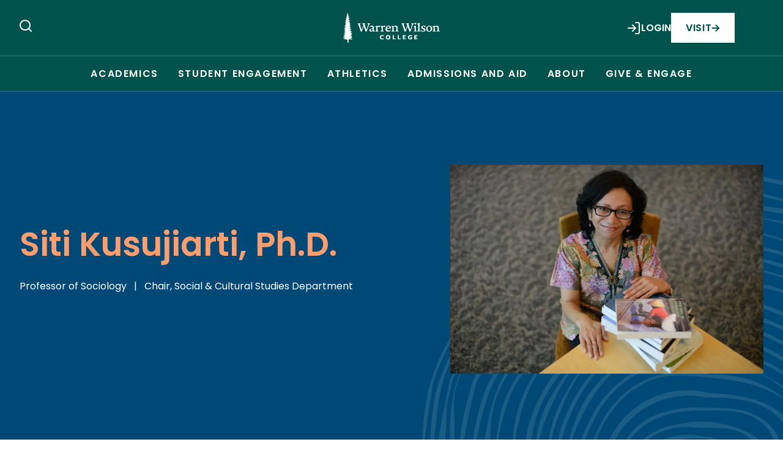

--- FILE ---
content_type: text/html; charset=UTF-8
request_url: https://www.warren-wilson.edu/people/siti-kusujiarti/
body_size: 203754
content:

	<!doctype html>
<html class="no-js" lang="en-US">
<head>
    <meta charset="UTF-8" />
        <title>Siti Kusujiarti - Warren Wilson College</title>    <meta name="description" content="">
    <meta name="google-site-verification" content="skCPH98yL8xXXeabquKCxec_CX_zI0HteLfB3z_JCUI" />
    <meta http-equiv="Content-Type" content="text/html; charset=UTF-8" />
    <meta http-equiv="X-UA-Compatible" content="IE=edge"><script type="text/javascript">(window.NREUM||(NREUM={})).init={ajax:{deny_list:["bam.nr-data.net"]},feature_flags:["soft_nav"]};(window.NREUM||(NREUM={})).loader_config={licenseKey:"8775efb4db",applicationID:"67907592",browserID:"67908032"};;/*! For license information please see nr-loader-rum-1.307.0.min.js.LICENSE.txt */
(()=>{var e,t,r={163:(e,t,r)=>{"use strict";r.d(t,{j:()=>E});var n=r(384),i=r(1741);var a=r(2555);r(860).K7.genericEvents;const s="experimental.resources",o="register",c=e=>{if(!e||"string"!=typeof e)return!1;try{document.createDocumentFragment().querySelector(e)}catch{return!1}return!0};var d=r(2614),u=r(944),l=r(8122);const f="[data-nr-mask]",g=e=>(0,l.a)(e,(()=>{const e={feature_flags:[],experimental:{allow_registered_children:!1,resources:!1},mask_selector:"*",block_selector:"[data-nr-block]",mask_input_options:{color:!1,date:!1,"datetime-local":!1,email:!1,month:!1,number:!1,range:!1,search:!1,tel:!1,text:!1,time:!1,url:!1,week:!1,textarea:!1,select:!1,password:!0}};return{ajax:{deny_list:void 0,block_internal:!0,enabled:!0,autoStart:!0},api:{get allow_registered_children(){return e.feature_flags.includes(o)||e.experimental.allow_registered_children},set allow_registered_children(t){e.experimental.allow_registered_children=t},duplicate_registered_data:!1},browser_consent_mode:{enabled:!1},distributed_tracing:{enabled:void 0,exclude_newrelic_header:void 0,cors_use_newrelic_header:void 0,cors_use_tracecontext_headers:void 0,allowed_origins:void 0},get feature_flags(){return e.feature_flags},set feature_flags(t){e.feature_flags=t},generic_events:{enabled:!0,autoStart:!0},harvest:{interval:30},jserrors:{enabled:!0,autoStart:!0},logging:{enabled:!0,autoStart:!0},metrics:{enabled:!0,autoStart:!0},obfuscate:void 0,page_action:{enabled:!0},page_view_event:{enabled:!0,autoStart:!0},page_view_timing:{enabled:!0,autoStart:!0},performance:{capture_marks:!1,capture_measures:!1,capture_detail:!0,resources:{get enabled(){return e.feature_flags.includes(s)||e.experimental.resources},set enabled(t){e.experimental.resources=t},asset_types:[],first_party_domains:[],ignore_newrelic:!0}},privacy:{cookies_enabled:!0},proxy:{assets:void 0,beacon:void 0},session:{expiresMs:d.wk,inactiveMs:d.BB},session_replay:{autoStart:!0,enabled:!1,preload:!1,sampling_rate:10,error_sampling_rate:100,collect_fonts:!1,inline_images:!1,fix_stylesheets:!0,mask_all_inputs:!0,get mask_text_selector(){return e.mask_selector},set mask_text_selector(t){c(t)?e.mask_selector="".concat(t,",").concat(f):""===t||null===t?e.mask_selector=f:(0,u.R)(5,t)},get block_class(){return"nr-block"},get ignore_class(){return"nr-ignore"},get mask_text_class(){return"nr-mask"},get block_selector(){return e.block_selector},set block_selector(t){c(t)?e.block_selector+=",".concat(t):""!==t&&(0,u.R)(6,t)},get mask_input_options(){return e.mask_input_options},set mask_input_options(t){t&&"object"==typeof t?e.mask_input_options={...t,password:!0}:(0,u.R)(7,t)}},session_trace:{enabled:!0,autoStart:!0},soft_navigations:{enabled:!0,autoStart:!0},spa:{enabled:!0,autoStart:!0},ssl:void 0,user_actions:{enabled:!0,elementAttributes:["id","className","tagName","type"]}}})());var p=r(6154),m=r(9324);let h=0;const v={buildEnv:m.F3,distMethod:m.Xs,version:m.xv,originTime:p.WN},b={consented:!1},y={appMetadata:{},get consented(){return this.session?.state?.consent||b.consented},set consented(e){b.consented=e},customTransaction:void 0,denyList:void 0,disabled:!1,harvester:void 0,isolatedBacklog:!1,isRecording:!1,loaderType:void 0,maxBytes:3e4,obfuscator:void 0,onerror:void 0,ptid:void 0,releaseIds:{},session:void 0,timeKeeper:void 0,registeredEntities:[],jsAttributesMetadata:{bytes:0},get harvestCount(){return++h}},_=e=>{const t=(0,l.a)(e,y),r=Object.keys(v).reduce((e,t)=>(e[t]={value:v[t],writable:!1,configurable:!0,enumerable:!0},e),{});return Object.defineProperties(t,r)};var w=r(5701);const x=e=>{const t=e.startsWith("http");e+="/",r.p=t?e:"https://"+e};var R=r(7836),k=r(3241);const A={accountID:void 0,trustKey:void 0,agentID:void 0,licenseKey:void 0,applicationID:void 0,xpid:void 0},S=e=>(0,l.a)(e,A),T=new Set;function E(e,t={},r,s){let{init:o,info:c,loader_config:d,runtime:u={},exposed:l=!0}=t;if(!c){const e=(0,n.pV)();o=e.init,c=e.info,d=e.loader_config}e.init=g(o||{}),e.loader_config=S(d||{}),c.jsAttributes??={},p.bv&&(c.jsAttributes.isWorker=!0),e.info=(0,a.D)(c);const f=e.init,m=[c.beacon,c.errorBeacon];T.has(e.agentIdentifier)||(f.proxy.assets&&(x(f.proxy.assets),m.push(f.proxy.assets)),f.proxy.beacon&&m.push(f.proxy.beacon),e.beacons=[...m],function(e){const t=(0,n.pV)();Object.getOwnPropertyNames(i.W.prototype).forEach(r=>{const n=i.W.prototype[r];if("function"!=typeof n||"constructor"===n)return;let a=t[r];e[r]&&!1!==e.exposed&&"micro-agent"!==e.runtime?.loaderType&&(t[r]=(...t)=>{const n=e[r](...t);return a?a(...t):n})})}(e),(0,n.US)("activatedFeatures",w.B)),u.denyList=[...f.ajax.deny_list||[],...f.ajax.block_internal?m:[]],u.ptid=e.agentIdentifier,u.loaderType=r,e.runtime=_(u),T.has(e.agentIdentifier)||(e.ee=R.ee.get(e.agentIdentifier),e.exposed=l,(0,k.W)({agentIdentifier:e.agentIdentifier,drained:!!w.B?.[e.agentIdentifier],type:"lifecycle",name:"initialize",feature:void 0,data:e.config})),T.add(e.agentIdentifier)}},384:(e,t,r)=>{"use strict";r.d(t,{NT:()=>s,US:()=>u,Zm:()=>o,bQ:()=>d,dV:()=>c,pV:()=>l});var n=r(6154),i=r(1863),a=r(1910);const s={beacon:"bam.nr-data.net",errorBeacon:"bam.nr-data.net"};function o(){return n.gm.NREUM||(n.gm.NREUM={}),void 0===n.gm.newrelic&&(n.gm.newrelic=n.gm.NREUM),n.gm.NREUM}function c(){let e=o();return e.o||(e.o={ST:n.gm.setTimeout,SI:n.gm.setImmediate||n.gm.setInterval,CT:n.gm.clearTimeout,XHR:n.gm.XMLHttpRequest,REQ:n.gm.Request,EV:n.gm.Event,PR:n.gm.Promise,MO:n.gm.MutationObserver,FETCH:n.gm.fetch,WS:n.gm.WebSocket},(0,a.i)(...Object.values(e.o))),e}function d(e,t){let r=o();r.initializedAgents??={},t.initializedAt={ms:(0,i.t)(),date:new Date},r.initializedAgents[e]=t}function u(e,t){o()[e]=t}function l(){return function(){let e=o();const t=e.info||{};e.info={beacon:s.beacon,errorBeacon:s.errorBeacon,...t}}(),function(){let e=o();const t=e.init||{};e.init={...t}}(),c(),function(){let e=o();const t=e.loader_config||{};e.loader_config={...t}}(),o()}},782:(e,t,r)=>{"use strict";r.d(t,{T:()=>n});const n=r(860).K7.pageViewTiming},860:(e,t,r)=>{"use strict";r.d(t,{$J:()=>u,K7:()=>c,P3:()=>d,XX:()=>i,Yy:()=>o,df:()=>a,qY:()=>n,v4:()=>s});const n="events",i="jserrors",a="browser/blobs",s="rum",o="browser/logs",c={ajax:"ajax",genericEvents:"generic_events",jserrors:i,logging:"logging",metrics:"metrics",pageAction:"page_action",pageViewEvent:"page_view_event",pageViewTiming:"page_view_timing",sessionReplay:"session_replay",sessionTrace:"session_trace",softNav:"soft_navigations",spa:"spa"},d={[c.pageViewEvent]:1,[c.pageViewTiming]:2,[c.metrics]:3,[c.jserrors]:4,[c.spa]:5,[c.ajax]:6,[c.sessionTrace]:7,[c.softNav]:8,[c.sessionReplay]:9,[c.logging]:10,[c.genericEvents]:11},u={[c.pageViewEvent]:s,[c.pageViewTiming]:n,[c.ajax]:n,[c.spa]:n,[c.softNav]:n,[c.metrics]:i,[c.jserrors]:i,[c.sessionTrace]:a,[c.sessionReplay]:a,[c.logging]:o,[c.genericEvents]:"ins"}},944:(e,t,r)=>{"use strict";r.d(t,{R:()=>i});var n=r(3241);function i(e,t){"function"==typeof console.debug&&(console.debug("New Relic Warning: https://github.com/newrelic/newrelic-browser-agent/blob/main/docs/warning-codes.md#".concat(e),t),(0,n.W)({agentIdentifier:null,drained:null,type:"data",name:"warn",feature:"warn",data:{code:e,secondary:t}}))}},1687:(e,t,r)=>{"use strict";r.d(t,{Ak:()=>d,Ze:()=>f,x3:()=>u});var n=r(3241),i=r(7836),a=r(3606),s=r(860),o=r(2646);const c={};function d(e,t){const r={staged:!1,priority:s.P3[t]||0};l(e),c[e].get(t)||c[e].set(t,r)}function u(e,t){e&&c[e]&&(c[e].get(t)&&c[e].delete(t),p(e,t,!1),c[e].size&&g(e))}function l(e){if(!e)throw new Error("agentIdentifier required");c[e]||(c[e]=new Map)}function f(e="",t="feature",r=!1){if(l(e),!e||!c[e].get(t)||r)return p(e,t);c[e].get(t).staged=!0,g(e)}function g(e){const t=Array.from(c[e]);t.every(([e,t])=>t.staged)&&(t.sort((e,t)=>e[1].priority-t[1].priority),t.forEach(([t])=>{c[e].delete(t),p(e,t)}))}function p(e,t,r=!0){const s=e?i.ee.get(e):i.ee,c=a.i.handlers;if(!s.aborted&&s.backlog&&c){if((0,n.W)({agentIdentifier:e,type:"lifecycle",name:"drain",feature:t}),r){const e=s.backlog[t],r=c[t];if(r){for(let t=0;e&&t<e.length;++t)m(e[t],r);Object.entries(r).forEach(([e,t])=>{Object.values(t||{}).forEach(t=>{t[0]?.on&&t[0]?.context()instanceof o.y&&t[0].on(e,t[1])})})}}s.isolatedBacklog||delete c[t],s.backlog[t]=null,s.emit("drain-"+t,[])}}function m(e,t){var r=e[1];Object.values(t[r]||{}).forEach(t=>{var r=e[0];if(t[0]===r){var n=t[1],i=e[3],a=e[2];n.apply(i,a)}})}},1738:(e,t,r)=>{"use strict";r.d(t,{U:()=>g,Y:()=>f});var n=r(3241),i=r(9908),a=r(1863),s=r(944),o=r(5701),c=r(3969),d=r(8362),u=r(860),l=r(4261);function f(e,t,r,a){const f=a||r;!f||f[e]&&f[e]!==d.d.prototype[e]||(f[e]=function(){(0,i.p)(c.xV,["API/"+e+"/called"],void 0,u.K7.metrics,r.ee),(0,n.W)({agentIdentifier:r.agentIdentifier,drained:!!o.B?.[r.agentIdentifier],type:"data",name:"api",feature:l.Pl+e,data:{}});try{return t.apply(this,arguments)}catch(e){(0,s.R)(23,e)}})}function g(e,t,r,n,s){const o=e.info;null===r?delete o.jsAttributes[t]:o.jsAttributes[t]=r,(s||null===r)&&(0,i.p)(l.Pl+n,[(0,a.t)(),t,r],void 0,"session",e.ee)}},1741:(e,t,r)=>{"use strict";r.d(t,{W:()=>a});var n=r(944),i=r(4261);class a{#e(e,...t){if(this[e]!==a.prototype[e])return this[e](...t);(0,n.R)(35,e)}addPageAction(e,t){return this.#e(i.hG,e,t)}register(e){return this.#e(i.eY,e)}recordCustomEvent(e,t){return this.#e(i.fF,e,t)}setPageViewName(e,t){return this.#e(i.Fw,e,t)}setCustomAttribute(e,t,r){return this.#e(i.cD,e,t,r)}noticeError(e,t){return this.#e(i.o5,e,t)}setUserId(e,t=!1){return this.#e(i.Dl,e,t)}setApplicationVersion(e){return this.#e(i.nb,e)}setErrorHandler(e){return this.#e(i.bt,e)}addRelease(e,t){return this.#e(i.k6,e,t)}log(e,t){return this.#e(i.$9,e,t)}start(){return this.#e(i.d3)}finished(e){return this.#e(i.BL,e)}recordReplay(){return this.#e(i.CH)}pauseReplay(){return this.#e(i.Tb)}addToTrace(e){return this.#e(i.U2,e)}setCurrentRouteName(e){return this.#e(i.PA,e)}interaction(e){return this.#e(i.dT,e)}wrapLogger(e,t,r){return this.#e(i.Wb,e,t,r)}measure(e,t){return this.#e(i.V1,e,t)}consent(e){return this.#e(i.Pv,e)}}},1863:(e,t,r)=>{"use strict";function n(){return Math.floor(performance.now())}r.d(t,{t:()=>n})},1910:(e,t,r)=>{"use strict";r.d(t,{i:()=>a});var n=r(944);const i=new Map;function a(...e){return e.every(e=>{if(i.has(e))return i.get(e);const t="function"==typeof e?e.toString():"",r=t.includes("[native code]"),a=t.includes("nrWrapper");return r||a||(0,n.R)(64,e?.name||t),i.set(e,r),r})}},2555:(e,t,r)=>{"use strict";r.d(t,{D:()=>o,f:()=>s});var n=r(384),i=r(8122);const a={beacon:n.NT.beacon,errorBeacon:n.NT.errorBeacon,licenseKey:void 0,applicationID:void 0,sa:void 0,queueTime:void 0,applicationTime:void 0,ttGuid:void 0,user:void 0,account:void 0,product:void 0,extra:void 0,jsAttributes:{},userAttributes:void 0,atts:void 0,transactionName:void 0,tNamePlain:void 0};function s(e){try{return!!e.licenseKey&&!!e.errorBeacon&&!!e.applicationID}catch(e){return!1}}const o=e=>(0,i.a)(e,a)},2614:(e,t,r)=>{"use strict";r.d(t,{BB:()=>s,H3:()=>n,g:()=>d,iL:()=>c,tS:()=>o,uh:()=>i,wk:()=>a});const n="NRBA",i="SESSION",a=144e5,s=18e5,o={STARTED:"session-started",PAUSE:"session-pause",RESET:"session-reset",RESUME:"session-resume",UPDATE:"session-update"},c={SAME_TAB:"same-tab",CROSS_TAB:"cross-tab"},d={OFF:0,FULL:1,ERROR:2}},2646:(e,t,r)=>{"use strict";r.d(t,{y:()=>n});class n{constructor(e){this.contextId=e}}},2843:(e,t,r)=>{"use strict";r.d(t,{G:()=>a,u:()=>i});var n=r(3878);function i(e,t=!1,r,i){(0,n.DD)("visibilitychange",function(){if(t)return void("hidden"===document.visibilityState&&e());e(document.visibilityState)},r,i)}function a(e,t,r){(0,n.sp)("pagehide",e,t,r)}},3241:(e,t,r)=>{"use strict";r.d(t,{W:()=>a});var n=r(6154);const i="newrelic";function a(e={}){try{n.gm.dispatchEvent(new CustomEvent(i,{detail:e}))}catch(e){}}},3606:(e,t,r)=>{"use strict";r.d(t,{i:()=>a});var n=r(9908);a.on=s;var i=a.handlers={};function a(e,t,r,a){s(a||n.d,i,e,t,r)}function s(e,t,r,i,a){a||(a="feature"),e||(e=n.d);var s=t[a]=t[a]||{};(s[r]=s[r]||[]).push([e,i])}},3878:(e,t,r)=>{"use strict";function n(e,t){return{capture:e,passive:!1,signal:t}}function i(e,t,r=!1,i){window.addEventListener(e,t,n(r,i))}function a(e,t,r=!1,i){document.addEventListener(e,t,n(r,i))}r.d(t,{DD:()=>a,jT:()=>n,sp:()=>i})},3969:(e,t,r)=>{"use strict";r.d(t,{TZ:()=>n,XG:()=>o,rs:()=>i,xV:()=>s,z_:()=>a});const n=r(860).K7.metrics,i="sm",a="cm",s="storeSupportabilityMetrics",o="storeEventMetrics"},4234:(e,t,r)=>{"use strict";r.d(t,{W:()=>a});var n=r(7836),i=r(1687);class a{constructor(e,t){this.agentIdentifier=e,this.ee=n.ee.get(e),this.featureName=t,this.blocked=!1}deregisterDrain(){(0,i.x3)(this.agentIdentifier,this.featureName)}}},4261:(e,t,r)=>{"use strict";r.d(t,{$9:()=>d,BL:()=>o,CH:()=>g,Dl:()=>_,Fw:()=>y,PA:()=>h,Pl:()=>n,Pv:()=>k,Tb:()=>l,U2:()=>a,V1:()=>R,Wb:()=>x,bt:()=>b,cD:()=>v,d3:()=>w,dT:()=>c,eY:()=>p,fF:()=>f,hG:()=>i,k6:()=>s,nb:()=>m,o5:()=>u});const n="api-",i="addPageAction",a="addToTrace",s="addRelease",o="finished",c="interaction",d="log",u="noticeError",l="pauseReplay",f="recordCustomEvent",g="recordReplay",p="register",m="setApplicationVersion",h="setCurrentRouteName",v="setCustomAttribute",b="setErrorHandler",y="setPageViewName",_="setUserId",w="start",x="wrapLogger",R="measure",k="consent"},5289:(e,t,r)=>{"use strict";r.d(t,{GG:()=>s,Qr:()=>c,sB:()=>o});var n=r(3878),i=r(6389);function a(){return"undefined"==typeof document||"complete"===document.readyState}function s(e,t){if(a())return e();const r=(0,i.J)(e),s=setInterval(()=>{a()&&(clearInterval(s),r())},500);(0,n.sp)("load",r,t)}function o(e){if(a())return e();(0,n.DD)("DOMContentLoaded",e)}function c(e){if(a())return e();(0,n.sp)("popstate",e)}},5607:(e,t,r)=>{"use strict";r.d(t,{W:()=>n});const n=(0,r(9566).bz)()},5701:(e,t,r)=>{"use strict";r.d(t,{B:()=>a,t:()=>s});var n=r(3241);const i=new Set,a={};function s(e,t){const r=t.agentIdentifier;a[r]??={},e&&"object"==typeof e&&(i.has(r)||(t.ee.emit("rumresp",[e]),a[r]=e,i.add(r),(0,n.W)({agentIdentifier:r,loaded:!0,drained:!0,type:"lifecycle",name:"load",feature:void 0,data:e})))}},6154:(e,t,r)=>{"use strict";r.d(t,{OF:()=>c,RI:()=>i,WN:()=>u,bv:()=>a,eN:()=>l,gm:()=>s,mw:()=>o,sb:()=>d});var n=r(1863);const i="undefined"!=typeof window&&!!window.document,a="undefined"!=typeof WorkerGlobalScope&&("undefined"!=typeof self&&self instanceof WorkerGlobalScope&&self.navigator instanceof WorkerNavigator||"undefined"!=typeof globalThis&&globalThis instanceof WorkerGlobalScope&&globalThis.navigator instanceof WorkerNavigator),s=i?window:"undefined"!=typeof WorkerGlobalScope&&("undefined"!=typeof self&&self instanceof WorkerGlobalScope&&self||"undefined"!=typeof globalThis&&globalThis instanceof WorkerGlobalScope&&globalThis),o=Boolean("hidden"===s?.document?.visibilityState),c=/iPad|iPhone|iPod/.test(s.navigator?.userAgent),d=c&&"undefined"==typeof SharedWorker,u=((()=>{const e=s.navigator?.userAgent?.match(/Firefox[/\s](\d+\.\d+)/);Array.isArray(e)&&e.length>=2&&e[1]})(),Date.now()-(0,n.t)()),l=()=>"undefined"!=typeof PerformanceNavigationTiming&&s?.performance?.getEntriesByType("navigation")?.[0]?.responseStart},6389:(e,t,r)=>{"use strict";function n(e,t=500,r={}){const n=r?.leading||!1;let i;return(...r)=>{n&&void 0===i&&(e.apply(this,r),i=setTimeout(()=>{i=clearTimeout(i)},t)),n||(clearTimeout(i),i=setTimeout(()=>{e.apply(this,r)},t))}}function i(e){let t=!1;return(...r)=>{t||(t=!0,e.apply(this,r))}}r.d(t,{J:()=>i,s:()=>n})},6630:(e,t,r)=>{"use strict";r.d(t,{T:()=>n});const n=r(860).K7.pageViewEvent},7699:(e,t,r)=>{"use strict";r.d(t,{It:()=>a,KC:()=>o,No:()=>i,qh:()=>s});var n=r(860);const i=16e3,a=1e6,s="SESSION_ERROR",o={[n.K7.logging]:!0,[n.K7.genericEvents]:!1,[n.K7.jserrors]:!1,[n.K7.ajax]:!1}},7836:(e,t,r)=>{"use strict";r.d(t,{P:()=>o,ee:()=>c});var n=r(384),i=r(8990),a=r(2646),s=r(5607);const o="nr@context:".concat(s.W),c=function e(t,r){var n={},s={},u={},l=!1;try{l=16===r.length&&d.initializedAgents?.[r]?.runtime.isolatedBacklog}catch(e){}var f={on:p,addEventListener:p,removeEventListener:function(e,t){var r=n[e];if(!r)return;for(var i=0;i<r.length;i++)r[i]===t&&r.splice(i,1)},emit:function(e,r,n,i,a){!1!==a&&(a=!0);if(c.aborted&&!i)return;t&&a&&t.emit(e,r,n);var o=g(n);m(e).forEach(e=>{e.apply(o,r)});var d=v()[s[e]];d&&d.push([f,e,r,o]);return o},get:h,listeners:m,context:g,buffer:function(e,t){const r=v();if(t=t||"feature",f.aborted)return;Object.entries(e||{}).forEach(([e,n])=>{s[n]=t,t in r||(r[t]=[])})},abort:function(){f._aborted=!0,Object.keys(f.backlog).forEach(e=>{delete f.backlog[e]})},isBuffering:function(e){return!!v()[s[e]]},debugId:r,backlog:l?{}:t&&"object"==typeof t.backlog?t.backlog:{},isolatedBacklog:l};return Object.defineProperty(f,"aborted",{get:()=>{let e=f._aborted||!1;return e||(t&&(e=t.aborted),e)}}),f;function g(e){return e&&e instanceof a.y?e:e?(0,i.I)(e,o,()=>new a.y(o)):new a.y(o)}function p(e,t){n[e]=m(e).concat(t)}function m(e){return n[e]||[]}function h(t){return u[t]=u[t]||e(f,t)}function v(){return f.backlog}}(void 0,"globalEE"),d=(0,n.Zm)();d.ee||(d.ee=c)},8122:(e,t,r)=>{"use strict";r.d(t,{a:()=>i});var n=r(944);function i(e,t){try{if(!e||"object"!=typeof e)return(0,n.R)(3);if(!t||"object"!=typeof t)return(0,n.R)(4);const r=Object.create(Object.getPrototypeOf(t),Object.getOwnPropertyDescriptors(t)),a=0===Object.keys(r).length?e:r;for(let s in a)if(void 0!==e[s])try{if(null===e[s]){r[s]=null;continue}Array.isArray(e[s])&&Array.isArray(t[s])?r[s]=Array.from(new Set([...e[s],...t[s]])):"object"==typeof e[s]&&"object"==typeof t[s]?r[s]=i(e[s],t[s]):r[s]=e[s]}catch(e){r[s]||(0,n.R)(1,e)}return r}catch(e){(0,n.R)(2,e)}}},8362:(e,t,r)=>{"use strict";r.d(t,{d:()=>a});var n=r(9566),i=r(1741);class a extends i.W{agentIdentifier=(0,n.LA)(16)}},8374:(e,t,r)=>{r.nc=(()=>{try{return document?.currentScript?.nonce}catch(e){}return""})()},8990:(e,t,r)=>{"use strict";r.d(t,{I:()=>i});var n=Object.prototype.hasOwnProperty;function i(e,t,r){if(n.call(e,t))return e[t];var i=r();if(Object.defineProperty&&Object.keys)try{return Object.defineProperty(e,t,{value:i,writable:!0,enumerable:!1}),i}catch(e){}return e[t]=i,i}},9324:(e,t,r)=>{"use strict";r.d(t,{F3:()=>i,Xs:()=>a,xv:()=>n});const n="1.307.0",i="PROD",a="CDN"},9566:(e,t,r)=>{"use strict";r.d(t,{LA:()=>o,bz:()=>s});var n=r(6154);const i="xxxxxxxx-xxxx-4xxx-yxxx-xxxxxxxxxxxx";function a(e,t){return e?15&e[t]:16*Math.random()|0}function s(){const e=n.gm?.crypto||n.gm?.msCrypto;let t,r=0;return e&&e.getRandomValues&&(t=e.getRandomValues(new Uint8Array(30))),i.split("").map(e=>"x"===e?a(t,r++).toString(16):"y"===e?(3&a()|8).toString(16):e).join("")}function o(e){const t=n.gm?.crypto||n.gm?.msCrypto;let r,i=0;t&&t.getRandomValues&&(r=t.getRandomValues(new Uint8Array(e)));const s=[];for(var o=0;o<e;o++)s.push(a(r,i++).toString(16));return s.join("")}},9908:(e,t,r)=>{"use strict";r.d(t,{d:()=>n,p:()=>i});var n=r(7836).ee.get("handle");function i(e,t,r,i,a){a?(a.buffer([e],i),a.emit(e,t,r)):(n.buffer([e],i),n.emit(e,t,r))}}},n={};function i(e){var t=n[e];if(void 0!==t)return t.exports;var a=n[e]={exports:{}};return r[e](a,a.exports,i),a.exports}i.m=r,i.d=(e,t)=>{for(var r in t)i.o(t,r)&&!i.o(e,r)&&Object.defineProperty(e,r,{enumerable:!0,get:t[r]})},i.f={},i.e=e=>Promise.all(Object.keys(i.f).reduce((t,r)=>(i.f[r](e,t),t),[])),i.u=e=>"nr-rum-1.307.0.min.js",i.o=(e,t)=>Object.prototype.hasOwnProperty.call(e,t),e={},t="NRBA-1.307.0.PROD:",i.l=(r,n,a,s)=>{if(e[r])e[r].push(n);else{var o,c;if(void 0!==a)for(var d=document.getElementsByTagName("script"),u=0;u<d.length;u++){var l=d[u];if(l.getAttribute("src")==r||l.getAttribute("data-webpack")==t+a){o=l;break}}if(!o){c=!0;var f={296:"sha512-3EXXyZqgAupfCzApe8jx8MLgGn3TbzhyI1Jve2HiIeHZU3eYpQT4hF0fMRkBBDdQT8+b9YmzmeYUZ4Q/8KBSNg=="};(o=document.createElement("script")).charset="utf-8",i.nc&&o.setAttribute("nonce",i.nc),o.setAttribute("data-webpack",t+a),o.src=r,0!==o.src.indexOf(window.location.origin+"/")&&(o.crossOrigin="anonymous"),f[s]&&(o.integrity=f[s])}e[r]=[n];var g=(t,n)=>{o.onerror=o.onload=null,clearTimeout(p);var i=e[r];if(delete e[r],o.parentNode&&o.parentNode.removeChild(o),i&&i.forEach(e=>e(n)),t)return t(n)},p=setTimeout(g.bind(null,void 0,{type:"timeout",target:o}),12e4);o.onerror=g.bind(null,o.onerror),o.onload=g.bind(null,o.onload),c&&document.head.appendChild(o)}},i.r=e=>{"undefined"!=typeof Symbol&&Symbol.toStringTag&&Object.defineProperty(e,Symbol.toStringTag,{value:"Module"}),Object.defineProperty(e,"__esModule",{value:!0})},i.p="https://js-agent.newrelic.com/",(()=>{var e={374:0,840:0};i.f.j=(t,r)=>{var n=i.o(e,t)?e[t]:void 0;if(0!==n)if(n)r.push(n[2]);else{var a=new Promise((r,i)=>n=e[t]=[r,i]);r.push(n[2]=a);var s=i.p+i.u(t),o=new Error;i.l(s,r=>{if(i.o(e,t)&&(0!==(n=e[t])&&(e[t]=void 0),n)){var a=r&&("load"===r.type?"missing":r.type),s=r&&r.target&&r.target.src;o.message="Loading chunk "+t+" failed: ("+a+": "+s+")",o.name="ChunkLoadError",o.type=a,o.request=s,n[1](o)}},"chunk-"+t,t)}};var t=(t,r)=>{var n,a,[s,o,c]=r,d=0;if(s.some(t=>0!==e[t])){for(n in o)i.o(o,n)&&(i.m[n]=o[n]);if(c)c(i)}for(t&&t(r);d<s.length;d++)a=s[d],i.o(e,a)&&e[a]&&e[a][0](),e[a]=0},r=self["webpackChunk:NRBA-1.307.0.PROD"]=self["webpackChunk:NRBA-1.307.0.PROD"]||[];r.forEach(t.bind(null,0)),r.push=t.bind(null,r.push.bind(r))})(),(()=>{"use strict";i(8374);var e=i(8362),t=i(860);const r=Object.values(t.K7);var n=i(163);var a=i(9908),s=i(1863),o=i(4261),c=i(1738);var d=i(1687),u=i(4234),l=i(5289),f=i(6154),g=i(944),p=i(384);const m=e=>f.RI&&!0===e?.privacy.cookies_enabled;function h(e){return!!(0,p.dV)().o.MO&&m(e)&&!0===e?.session_trace.enabled}var v=i(6389),b=i(7699);class y extends u.W{constructor(e,t){super(e.agentIdentifier,t),this.agentRef=e,this.abortHandler=void 0,this.featAggregate=void 0,this.loadedSuccessfully=void 0,this.onAggregateImported=new Promise(e=>{this.loadedSuccessfully=e}),this.deferred=Promise.resolve(),!1===e.init[this.featureName].autoStart?this.deferred=new Promise((t,r)=>{this.ee.on("manual-start-all",(0,v.J)(()=>{(0,d.Ak)(e.agentIdentifier,this.featureName),t()}))}):(0,d.Ak)(e.agentIdentifier,t)}importAggregator(e,t,r={}){if(this.featAggregate)return;const n=async()=>{let n;await this.deferred;try{if(m(e.init)){const{setupAgentSession:t}=await i.e(296).then(i.bind(i,3305));n=t(e)}}catch(e){(0,g.R)(20,e),this.ee.emit("internal-error",[e]),(0,a.p)(b.qh,[e],void 0,this.featureName,this.ee)}try{if(!this.#t(this.featureName,n,e.init))return(0,d.Ze)(this.agentIdentifier,this.featureName),void this.loadedSuccessfully(!1);const{Aggregate:i}=await t();this.featAggregate=new i(e,r),e.runtime.harvester.initializedAggregates.push(this.featAggregate),this.loadedSuccessfully(!0)}catch(e){(0,g.R)(34,e),this.abortHandler?.(),(0,d.Ze)(this.agentIdentifier,this.featureName,!0),this.loadedSuccessfully(!1),this.ee&&this.ee.abort()}};f.RI?(0,l.GG)(()=>n(),!0):n()}#t(e,r,n){if(this.blocked)return!1;switch(e){case t.K7.sessionReplay:return h(n)&&!!r;case t.K7.sessionTrace:return!!r;default:return!0}}}var _=i(6630),w=i(2614),x=i(3241);class R extends y{static featureName=_.T;constructor(e){var t;super(e,_.T),this.setupInspectionEvents(e.agentIdentifier),t=e,(0,c.Y)(o.Fw,function(e,r){"string"==typeof e&&("/"!==e.charAt(0)&&(e="/"+e),t.runtime.customTransaction=(r||"http://custom.transaction")+e,(0,a.p)(o.Pl+o.Fw,[(0,s.t)()],void 0,void 0,t.ee))},t),this.importAggregator(e,()=>i.e(296).then(i.bind(i,3943)))}setupInspectionEvents(e){const t=(t,r)=>{t&&(0,x.W)({agentIdentifier:e,timeStamp:t.timeStamp,loaded:"complete"===t.target.readyState,type:"window",name:r,data:t.target.location+""})};(0,l.sB)(e=>{t(e,"DOMContentLoaded")}),(0,l.GG)(e=>{t(e,"load")}),(0,l.Qr)(e=>{t(e,"navigate")}),this.ee.on(w.tS.UPDATE,(t,r)=>{(0,x.W)({agentIdentifier:e,type:"lifecycle",name:"session",data:r})})}}class k extends e.d{constructor(e){var t;(super(),f.gm)?(this.features={},(0,p.bQ)(this.agentIdentifier,this),this.desiredFeatures=new Set(e.features||[]),this.desiredFeatures.add(R),(0,n.j)(this,e,e.loaderType||"agent"),t=this,(0,c.Y)(o.cD,function(e,r,n=!1){if("string"==typeof e){if(["string","number","boolean"].includes(typeof r)||null===r)return(0,c.U)(t,e,r,o.cD,n);(0,g.R)(40,typeof r)}else(0,g.R)(39,typeof e)},t),function(e){(0,c.Y)(o.Dl,function(t,r=!1){if("string"!=typeof t&&null!==t)return void(0,g.R)(41,typeof t);const n=e.info.jsAttributes["enduser.id"];r&&null!=n&&n!==t?(0,a.p)(o.Pl+"setUserIdAndResetSession",[t],void 0,"session",e.ee):(0,c.U)(e,"enduser.id",t,o.Dl,!0)},e)}(this),function(e){(0,c.Y)(o.nb,function(t){if("string"==typeof t||null===t)return(0,c.U)(e,"application.version",t,o.nb,!1);(0,g.R)(42,typeof t)},e)}(this),function(e){(0,c.Y)(o.d3,function(){e.ee.emit("manual-start-all")},e)}(this),function(e){(0,c.Y)(o.Pv,function(t=!0){if("boolean"==typeof t){if((0,a.p)(o.Pl+o.Pv,[t],void 0,"session",e.ee),e.runtime.consented=t,t){const t=e.features.page_view_event;t.onAggregateImported.then(e=>{const r=t.featAggregate;e&&!r.sentRum&&r.sendRum()})}}else(0,g.R)(65,typeof t)},e)}(this),this.run()):(0,g.R)(21)}get config(){return{info:this.info,init:this.init,loader_config:this.loader_config,runtime:this.runtime}}get api(){return this}run(){try{const e=function(e){const t={};return r.forEach(r=>{t[r]=!!e[r]?.enabled}),t}(this.init),n=[...this.desiredFeatures];n.sort((e,r)=>t.P3[e.featureName]-t.P3[r.featureName]),n.forEach(r=>{if(!e[r.featureName]&&r.featureName!==t.K7.pageViewEvent)return;if(r.featureName===t.K7.spa)return void(0,g.R)(67);const n=function(e){switch(e){case t.K7.ajax:return[t.K7.jserrors];case t.K7.sessionTrace:return[t.K7.ajax,t.K7.pageViewEvent];case t.K7.sessionReplay:return[t.K7.sessionTrace];case t.K7.pageViewTiming:return[t.K7.pageViewEvent];default:return[]}}(r.featureName).filter(e=>!(e in this.features));n.length>0&&(0,g.R)(36,{targetFeature:r.featureName,missingDependencies:n}),this.features[r.featureName]=new r(this)})}catch(e){(0,g.R)(22,e);for(const e in this.features)this.features[e].abortHandler?.();const t=(0,p.Zm)();delete t.initializedAgents[this.agentIdentifier]?.features,delete this.sharedAggregator;return t.ee.get(this.agentIdentifier).abort(),!1}}}var A=i(2843),S=i(782);class T extends y{static featureName=S.T;constructor(e){super(e,S.T),f.RI&&((0,A.u)(()=>(0,a.p)("docHidden",[(0,s.t)()],void 0,S.T,this.ee),!0),(0,A.G)(()=>(0,a.p)("winPagehide",[(0,s.t)()],void 0,S.T,this.ee)),this.importAggregator(e,()=>i.e(296).then(i.bind(i,2117))))}}var E=i(3969);class I extends y{static featureName=E.TZ;constructor(e){super(e,E.TZ),f.RI&&document.addEventListener("securitypolicyviolation",e=>{(0,a.p)(E.xV,["Generic/CSPViolation/Detected"],void 0,this.featureName,this.ee)}),this.importAggregator(e,()=>i.e(296).then(i.bind(i,9623)))}}new k({features:[R,T,I],loaderType:"lite"})})()})();</script>
    <meta name="viewport" content="width=device-width, initial-scale=1.0">
    <link rel="pingback" href="https://www.warren-wilson.edu/xmlrpc.php" />
    <style id="jetpack-boost-critical-css">@media all{ul{box-sizing:border-box}body:after{content:url(https://www.warren-wilson.edu/wp-content/plugins/instagram-feed-pro/img/sbi-sprite.png);display:none}html{font-family:sans-serif;line-height:1.15;-ms-text-size-adjust:100%;-webkit-text-size-adjust:100%}body{margin:0}header,nav,section{display:block}h1{font-size:2em;margin:.67em 0}main{display:block}a{background-color:#fff0;-webkit-text-decoration-skip:objects}img{border-style:none}svg:not(:root){overflow:hidden}button,input{font-family:sans-serif;font-size:100%;line-height:1.15;margin:0}button{overflow:visible}button{text-transform:none}button,html [type=button]{-webkit-appearance:button}input{overflow:visible}[type=search]{-webkit-appearance:textfield;outline-offset:-2px}[type=search]::-webkit-search-cancel-button{-webkit-appearance:none}html{box-sizing:border-box;font-size:100%}*,::after,::before{box-sizing:inherit}body{margin:0;padding:0;background:#fff;font-family:Poppins,Helvetica,Arial,sans-serif;font-weight:400;line-height:1.5;color:#072b31;-webkit-font-smoothing:antialiased;-moz-osx-font-smoothing:grayscale}img{display:inline-block;vertical-align:middle;max-width:100%;height:auto;-ms-interpolation-mode:bicubic}button{padding:0;-webkit-appearance:none;-moz-appearance:none;appearance:none;border:0;border-radius:0;background:#fff0;line-height:1}button,input{font-family:inherit}div,form,h1,h2,li,p,ul{margin:0;padding:0}p{margin-bottom:1rem;font-size:inherit;line-height:1.6;text-rendering:optimizeLegibility}h1,h2{font-family:Poppins,Helvetica,Arial,sans-serif;font-style:normal;font-weight:400;color:inherit;text-rendering:optimizeLegibility}h1{font-size:1.5rem;line-height:1.4;margin-top:0;margin-bottom:.5rem}h2{font-size:1.25rem;line-height:1.4;margin-top:0;margin-bottom:.5rem}@media screen and (min-width:40em){h1{font-size:3rem}h2{font-size:2.5rem}}a{line-height:inherit;color:#006a4e;text-decoration:underline}ul{margin-bottom:1rem;list-style-position:outside;line-height:1.6}li{font-size:inherit}ul{margin-left:1.25rem;list-style-type:disc}ul ul{margin-left:1.25rem;margin-bottom:0}[type=search]{display:block;box-sizing:border-box;width:100%;height:2.438rem;margin:0 0 1rem;padding:.5rem;border:1px solid #aaa;border-radius:0;background-color:#fff;box-shadow:inset 0 1px 2px rgb(0 0 0/.1);font-family:inherit;font-size:1rem;font-weight:400;line-height:1.5;color:#000;-webkit-appearance:none;-moz-appearance:none;appearance:none}input::-moz-placeholder{color:#aaa}input::placeholder{color:#aaa}[type=button]{-webkit-appearance:none;-moz-appearance:none;appearance:none;border-radius:0}input[type=search]{box-sizing:border-box}h1{font:normal 300 2.375rem"Nocturno",Georgia,serif;line-height:1.5;text-transform:none;margin:.5rem 0}@media screen and (min-width:64em){h1{line-height:1.23}}h2{font:normal normal 1.5rem"Nocturno",Georgia,serif;line-height:1.11;text-transform:none;margin:.5rem 0}@media screen and (min-width:64em){h2{line-height:1.23}}h2{font-size:2rem}@media screen and (min-width:40em){h2{font-size:2.625rem}}@media screen and (min-width:64em){h2{font-size:3.25rem}}button{font:normal 1rem"Poppins",Helvetica,Arial,sans-serif;line-height:1;text-transform:none;border-radius:0;border-width:0;display:inline-block;padding:.75rem 1.25rem;background-color:#004976;color:#fff}ul{margin-top:0;margin-bottom:1rem}li{padding-bottom:.2rem;line-height:1.625;margin-bottom:.5rem}li:last-child{padding-bottom:0}li>ul{margin-bottom:0;padding-top:.5rem}ul{padding-left:.9em}ul li{list-style:none}ul li::before{content:"• ";color:#072b31;display:inline-block;margin-right:0;margin-left:-.8em}ul li>ul{padding-left:2.3em}ul li>ul>li::before{content:"○";font-size:.7em;margin-right:.75em;margin-left:-1.4em}.main-content{font-size:1.25rem}:root{--step-0:clamp(1.25rem,1.25rem + 0vw,1.25rem);--step-1:clamp(1.5rem,1.4207rem + 0.3963vw,1.7675rem);--step-2:clamp(1.8rem,1.5928rem + 1.0359vw,2.4992rem);--step-3:clamp(2.16rem,1.7529rem + 2.0355vw,3.5339rem);--step-6:clamp(3.7325rem,1.8781rem + 9.2718vw,9.9909rem)}.blog-hero{background:var(--blue) url(https://www.warren-wilson.edu/wp-content/themes/warrenwilson-theme/images/tree-rings-bottom-right.svg) bottom right no-repeat;color:#fff;padding:120px 0}@media (max-width:900px){.blog-hero{padding:64px 0}}.blog-hero .wrapper{display:grid;grid-template-columns:1.25fr 1fr;gap:0 64px}@media (max-width:900px){.blog-hero .wrapper{grid-template-columns:1fr}}.blog-hero h1{color:var(--light-peach);margin-bottom:32px;grid-column:1;font-family:"Bebas Neue",sans-serif;font-weight:400;font-style:normal;text-transform:capitalize;font-size:var(--step-6);line-height:.88}.blog-hero p{max-width:938px;margin-bottom:32px;grid-column:1}:root{--blue:#004976;--dark-green:#00534c;--light-peach:#ff9d6e;--dark-peach:#e56a54;--purple:#6b3077;--pastel-blue:#e1f0fb;--cream:#f0eadb;accent-color:var(--blue)}.button-tertiary{color:var(--dark-green);letter-spacing:.64px;text-transform:uppercase;background:#fff;justify-content:center;align-items:center;gap:10px;padding:12px 24px;font-family:Poppins;font-size:16px;font-style:normal;font-weight:700;line-height:normal;text-decoration:none;display:inline-flex}.button-tertiary svg{transform-box:fill-box;transform-origin:50%;display:block;transform:rotate(0)}.wrapper{max-width:1436px;margin:auto;padding:0 2rem}.header{background:var(--dark-green);z-index:1000;position:sticky;top:0}.header .wrapper{align-items:center;gap:1rem;padding:21px 2rem;display:flex}.header-search{flex:0 224px;position:relative}.header-search-button{-webkit-appearance:none;background:0 0;margin:0;padding:0}.header-search-form{visibility:hidden;opacity:0;background:#fff;align-items:center;width:300px;height:77px;display:flex;position:absolute;top:-24px;left:-1.5rem}.header-search-form button{background:#fff;border:0;padding:1rem 1.5rem}.header-search-form input{border:0;width:100%;height:100%;margin:0;padding:2rem 1rem;box-shadow:0 0#0000}.header-logo{flex:auto;justify-content:center;margin-top:-8px;margin-bottom:-8px;display:flex}.header-right{flex:0 224px;align-items:center;gap:24px;display:flex}.header-right-login{color:#fff;text-transform:uppercase;align-items:center;gap:.5rem;font-weight:700;text-decoration:none;display:flex}.header-nav{border-top:1px solid #fff3;border-bottom:1px solid #fff3}.header-nav ul{margin:0;padding:0 2rem;list-style:none}.header-nav ul li:before{display:none}@media (min-width:1061px){.header-nav ul ul{visibility:hidden;opacity:0;-moz-column-count:4;column-count:4;background:#fff;gap:0 50px;width:100%;max-width:1500px;padding:50px 100px;position:absolute;top:100%;left:50%;transform:translate(-50%)}.header-nav ul ul>li{-moz-column-break-inside:avoid;break-inside:avoid}}.header-nav ul ul a{color:#000}.header-nav a{letter-spacing:1.6px;text-transform:uppercase;color:#fff;font-family:Poppins,sans-serif;font-size:16px;font-style:normal;font-weight:700;line-height:normal;text-decoration:none;display:block}.header-nav-menu{justify-content:center;align-items:center;gap:1rem;display:flex;position:relative}.header-nav-menu-item--depth-1{margin:0;padding:0}.header-nav-menu-item--depth-1>a{padding:1rem}.header-nav-menu-item--depth-2{border-left:2px solid;align-items:center;margin:0;padding:0 0 0 1rem;display:flex}.header-nav-menu-item--depth-2>a{letter-spacing:.36px;text-transform:unset;align-items:center;padding:.75rem 0;font-size:18px;font-weight:500;line-height:1;display:flex}.header-mobile-links,.header-mobilesearch,.header-right-mobile{display:none}@media (min-width:1061px){.hidden-desktop{display:none!important}}@media (max-width:1060px){.header-right-login,.header-right-visit,.header-search{display:none}.header-logo{flex:none}.header-right{margin-left:auto}.header-right-mobile{background:0 0;margin-left:auto;padding:0;display:block}.header-right-mobile-open{display:block}.header-right-mobile-close{display:none}.header-nav{border-top:0;border-bottom:0;align-self:start}.header-nav ul{padding-top:0;padding-bottom:2rem}.header-nav ul ul{padding-top:1rem;padding-left:1rem;display:none}.header-nav ul ul li{border-color:var(--light-peach);border-width:1px;padding-left:1.5rem}.header-nav ul ul a{color:#fff;letter-spacing:.56px;align-items:center;gap:.5rem;font-size:14px;font-weight:500;line-height:24px;display:flex}.header-nav ul ul a:after{content:"";background:url(data:image/svg+xml,);width:1em;height:1em;display:block}.header-nav a{letter-spacing:1px;padding:.5rem 0;font-size:20px;font-style:normal;font-weight:700;line-height:normal}.header-nav li{padding:0}.header-nav-menu{text-align:left;flex-direction:column;align-items:flex-start;display:none}.header-nav-menu-item--depth-1.menu-item-has-children>a:after{content:" +"}}ul li:before{color:currentColor}html{scroll-behavior:smooth}[id]{scroll-margin-top:130px}}</style><meta name='robots' content='index, follow, max-image-preview:large, max-snippet:-1, max-video-preview:-1' />

	<!-- This site is optimized with the Yoast SEO plugin v26.7 - https://yoast.com/wordpress/plugins/seo/ -->
	<link rel="canonical" href="https://www.warren-wilson.edu/people/siti-kusujiarti/" />
	<meta property="og:locale" content="en_US" />
	<meta property="og:type" content="article" />
	<meta property="og:title" content="Siti Kusujiarti - Warren Wilson College" />
	<meta property="og:url" content="https://www.warren-wilson.edu/people/siti-kusujiarti/" />
	<meta property="og:site_name" content="Warren Wilson College" />
	<meta property="article:publisher" content="https://www.facebook.com/warrenwilsoncollege" />
	<meta property="article:modified_time" content="2025-05-02T16:47:34+00:00" />
	<meta property="og:image" content="https://i0.wp.com/www.warren-wilson.edu/wp-content/uploads/2017/08/kusujiarti-1024x683.jpg?fit=1024%2C683&ssl=1" />
	<meta property="og:image:width" content="1024" />
	<meta property="og:image:height" content="683" />
	<meta property="og:image:type" content="image/jpeg" />
	<meta name="twitter:card" content="summary_large_image" />
	<meta name="twitter:site" content="@WWCasheville" />
	<meta name="twitter:label1" content="Est. reading time" />
	<meta name="twitter:data1" content="1 minute" />
	<script data-jetpack-boost="ignore" type="application/ld+json" class="yoast-schema-graph">{"@context":"https://schema.org","@graph":[{"@type":"WebPage","@id":"https://www.warren-wilson.edu/people/siti-kusujiarti/","url":"https://www.warren-wilson.edu/people/siti-kusujiarti/","name":"Siti Kusujiarti - Warren Wilson College","isPartOf":{"@id":"https://www.warren-wilson.edu/#website"},"primaryImageOfPage":{"@id":"https://www.warren-wilson.edu/people/siti-kusujiarti/#primaryimage"},"image":{"@id":"https://www.warren-wilson.edu/people/siti-kusujiarti/#primaryimage"},"thumbnailUrl":"https://i0.wp.com/www.warren-wilson.edu/wp-content/uploads/2017/08/kusujiarti-1024x683.jpg?fit=1024%2C683&ssl=1","datePublished":"2017-07-28T20:31:45+00:00","dateModified":"2025-05-02T16:47:34+00:00","breadcrumb":{"@id":"https://www.warren-wilson.edu/people/siti-kusujiarti/#breadcrumb"},"inLanguage":"en-US","potentialAction":[{"@type":"ReadAction","target":["https://www.warren-wilson.edu/people/siti-kusujiarti/"]}]},{"@type":"ImageObject","inLanguage":"en-US","@id":"https://www.warren-wilson.edu/people/siti-kusujiarti/#primaryimage","url":"https://i0.wp.com/www.warren-wilson.edu/wp-content/uploads/2017/08/kusujiarti-1024x683.jpg?fit=1024%2C683&ssl=1","contentUrl":"https://i0.wp.com/www.warren-wilson.edu/wp-content/uploads/2017/08/kusujiarti-1024x683.jpg?fit=1024%2C683&ssl=1","width":1024,"height":683,"caption":"As one of Indonesia’s “Traveling World Class Professors,” Warren Wilson College professor Siti Kusujiarti is building a collaborative research partnership with Jenderal Soedirman University faculty members. Photo: Chris Polydoroff"},{"@type":"BreadcrumbList","@id":"https://www.warren-wilson.edu/people/siti-kusujiarti/#breadcrumb","itemListElement":[{"@type":"ListItem","position":1,"name":"Home","item":"https://www.warren-wilson.edu/"},{"@type":"ListItem","position":2,"name":"People","item":"https://www.warren-wilson.edu/people/"},{"@type":"ListItem","position":3,"name":"Siti Kusujiarti"}]},{"@type":"WebSite","@id":"https://www.warren-wilson.edu/#website","url":"https://www.warren-wilson.edu/","name":"Warren Wilson College","description":"","publisher":{"@id":"https://www.warren-wilson.edu/#organization"},"potentialAction":[{"@type":"SearchAction","target":{"@type":"EntryPoint","urlTemplate":"https://www.warren-wilson.edu/?s={search_term_string}"},"query-input":{"@type":"PropertyValueSpecification","valueRequired":true,"valueName":"search_term_string"}}],"inLanguage":"en-US"},{"@type":"Organization","@id":"https://www.warren-wilson.edu/#organization","name":"Warren Wilson College","url":"https://www.warren-wilson.edu/","logo":{"@type":"ImageObject","inLanguage":"en-US","@id":"https://www.warren-wilson.edu/#/schema/logo/image/","url":"https://www.warren-wilson.edu/wp-content/uploads/2017/02/WarrenWilsonLogo-flat.png","contentUrl":"https://www.warren-wilson.edu/wp-content/uploads/2017/02/WarrenWilsonLogo-flat.png","width":435,"height":155,"caption":"Warren Wilson College"},"image":{"@id":"https://www.warren-wilson.edu/#/schema/logo/image/"},"sameAs":["https://www.facebook.com/warrenwilsoncollege","https://x.com/WWCasheville","http://instagram.com/warrenwilsoncollege","https://www.youtube.com/user/WarrenWilsonCollege"]}]}</script>
	<!-- / Yoast SEO plugin. -->


<link rel='dns-prefetch' href='//static.stockpress.co' />
<link rel='preconnect' href='//i0.wp.com' />
<link rel="alternate" title="oEmbed (JSON)" type="application/json+oembed" href="https://www.warren-wilson.edu/wp-json/oembed/1.0/embed?url=https%3A%2F%2Fwww.warren-wilson.edu%2Fpeople%2Fsiti-kusujiarti%2F" />
<link rel="alternate" title="oEmbed (XML)" type="text/xml+oembed" href="https://www.warren-wilson.edu/wp-json/oembed/1.0/embed?url=https%3A%2F%2Fwww.warren-wilson.edu%2Fpeople%2Fsiti-kusujiarti%2F&#038;format=xml" />
<noscript><link rel='stylesheet' id='all-css-b2888597ef2165a76b3a92c192935a07' href='https://www.warren-wilson.edu/_jb_static/??aa8f85946a' type='text/css' media='all' /></noscript><link data-media="all" onload="this.media=this.dataset.media; delete this.dataset.media; this.removeAttribute( &apos;onload&apos; );" rel='stylesheet' id='all-css-b2888597ef2165a76b3a92c192935a07' href='https://www.warren-wilson.edu/_jb_static/??aa8f85946a' type='text/css' media="not all" />
<style id='wp-img-auto-sizes-contain-inline-css'>
img:is([sizes=auto i],[sizes^="auto," i]){contain-intrinsic-size:3000px 1500px}
/*# sourceURL=wp-img-auto-sizes-contain-inline-css */
</style>
<style id='wp-emoji-styles-inline-css'>

	img.wp-smiley, img.emoji {
		display: inline !important;
		border: none !important;
		box-shadow: none !important;
		height: 1em !important;
		width: 1em !important;
		margin: 0 0.07em !important;
		vertical-align: -0.1em !important;
		background: none !important;
		padding: 0 !important;
	}
/*# sourceURL=wp-emoji-styles-inline-css */
</style>
<style id='wp-block-library-inline-css'>
:root{--wp-block-synced-color:#7a00df;--wp-block-synced-color--rgb:122,0,223;--wp-bound-block-color:var(--wp-block-synced-color);--wp-editor-canvas-background:#ddd;--wp-admin-theme-color:#007cba;--wp-admin-theme-color--rgb:0,124,186;--wp-admin-theme-color-darker-10:#006ba1;--wp-admin-theme-color-darker-10--rgb:0,107,160.5;--wp-admin-theme-color-darker-20:#005a87;--wp-admin-theme-color-darker-20--rgb:0,90,135;--wp-admin-border-width-focus:2px}@media (min-resolution:192dpi){:root{--wp-admin-border-width-focus:1.5px}}.wp-element-button{cursor:pointer}:root .has-very-light-gray-background-color{background-color:#eee}:root .has-very-dark-gray-background-color{background-color:#313131}:root .has-very-light-gray-color{color:#eee}:root .has-very-dark-gray-color{color:#313131}:root .has-vivid-green-cyan-to-vivid-cyan-blue-gradient-background{background:linear-gradient(135deg,#00d084,#0693e3)}:root .has-purple-crush-gradient-background{background:linear-gradient(135deg,#34e2e4,#4721fb 50%,#ab1dfe)}:root .has-hazy-dawn-gradient-background{background:linear-gradient(135deg,#faaca8,#dad0ec)}:root .has-subdued-olive-gradient-background{background:linear-gradient(135deg,#fafae1,#67a671)}:root .has-atomic-cream-gradient-background{background:linear-gradient(135deg,#fdd79a,#004a59)}:root .has-nightshade-gradient-background{background:linear-gradient(135deg,#330968,#31cdcf)}:root .has-midnight-gradient-background{background:linear-gradient(135deg,#020381,#2874fc)}:root{--wp--preset--font-size--normal:16px;--wp--preset--font-size--huge:42px}.has-regular-font-size{font-size:1em}.has-larger-font-size{font-size:2.625em}.has-normal-font-size{font-size:var(--wp--preset--font-size--normal)}.has-huge-font-size{font-size:var(--wp--preset--font-size--huge)}.has-text-align-center{text-align:center}.has-text-align-left{text-align:left}.has-text-align-right{text-align:right}.has-fit-text{white-space:nowrap!important}#end-resizable-editor-section{display:none}.aligncenter{clear:both}.items-justified-left{justify-content:flex-start}.items-justified-center{justify-content:center}.items-justified-right{justify-content:flex-end}.items-justified-space-between{justify-content:space-between}.screen-reader-text{border:0;clip-path:inset(50%);height:1px;margin:-1px;overflow:hidden;padding:0;position:absolute;width:1px;word-wrap:normal!important}.screen-reader-text:focus{background-color:#ddd;clip-path:none;color:#444;display:block;font-size:1em;height:auto;left:5px;line-height:normal;padding:15px 23px 14px;text-decoration:none;top:5px;width:auto;z-index:100000}html :where(.has-border-color){border-style:solid}html :where([style*=border-top-color]){border-top-style:solid}html :where([style*=border-right-color]){border-right-style:solid}html :where([style*=border-bottom-color]){border-bottom-style:solid}html :where([style*=border-left-color]){border-left-style:solid}html :where([style*=border-width]){border-style:solid}html :where([style*=border-top-width]){border-top-style:solid}html :where([style*=border-right-width]){border-right-style:solid}html :where([style*=border-bottom-width]){border-bottom-style:solid}html :where([style*=border-left-width]){border-left-style:solid}html :where(img[class*=wp-image-]){height:auto;max-width:100%}:where(figure){margin:0 0 1em}html :where(.is-position-sticky){--wp-admin--admin-bar--position-offset:var(--wp-admin--admin-bar--height,0px)}@media screen and (max-width:600px){html :where(.is-position-sticky){--wp-admin--admin-bar--position-offset:0px}}

/*# sourceURL=wp-block-library-inline-css */
</style><style id='global-styles-inline-css'>
:root{--wp--preset--aspect-ratio--square: 1;--wp--preset--aspect-ratio--4-3: 4/3;--wp--preset--aspect-ratio--3-4: 3/4;--wp--preset--aspect-ratio--3-2: 3/2;--wp--preset--aspect-ratio--2-3: 2/3;--wp--preset--aspect-ratio--16-9: 16/9;--wp--preset--aspect-ratio--9-16: 9/16;--wp--preset--color--black: #000000;--wp--preset--color--cyan-bluish-gray: #abb8c3;--wp--preset--color--white: #ffffff;--wp--preset--color--pale-pink: #f78da7;--wp--preset--color--vivid-red: #cf2e2e;--wp--preset--color--luminous-vivid-orange: #ff6900;--wp--preset--color--luminous-vivid-amber: #fcb900;--wp--preset--color--light-green-cyan: #7bdcb5;--wp--preset--color--vivid-green-cyan: #00d084;--wp--preset--color--pale-cyan-blue: #8ed1fc;--wp--preset--color--vivid-cyan-blue: #0693e3;--wp--preset--color--vivid-purple: #9b51e0;--wp--preset--gradient--vivid-cyan-blue-to-vivid-purple: linear-gradient(135deg,rgb(6,147,227) 0%,rgb(155,81,224) 100%);--wp--preset--gradient--light-green-cyan-to-vivid-green-cyan: linear-gradient(135deg,rgb(122,220,180) 0%,rgb(0,208,130) 100%);--wp--preset--gradient--luminous-vivid-amber-to-luminous-vivid-orange: linear-gradient(135deg,rgb(252,185,0) 0%,rgb(255,105,0) 100%);--wp--preset--gradient--luminous-vivid-orange-to-vivid-red: linear-gradient(135deg,rgb(255,105,0) 0%,rgb(207,46,46) 100%);--wp--preset--gradient--very-light-gray-to-cyan-bluish-gray: linear-gradient(135deg,rgb(238,238,238) 0%,rgb(169,184,195) 100%);--wp--preset--gradient--cool-to-warm-spectrum: linear-gradient(135deg,rgb(74,234,220) 0%,rgb(151,120,209) 20%,rgb(207,42,186) 40%,rgb(238,44,130) 60%,rgb(251,105,98) 80%,rgb(254,248,76) 100%);--wp--preset--gradient--blush-light-purple: linear-gradient(135deg,rgb(255,206,236) 0%,rgb(152,150,240) 100%);--wp--preset--gradient--blush-bordeaux: linear-gradient(135deg,rgb(254,205,165) 0%,rgb(254,45,45) 50%,rgb(107,0,62) 100%);--wp--preset--gradient--luminous-dusk: linear-gradient(135deg,rgb(255,203,112) 0%,rgb(199,81,192) 50%,rgb(65,88,208) 100%);--wp--preset--gradient--pale-ocean: linear-gradient(135deg,rgb(255,245,203) 0%,rgb(182,227,212) 50%,rgb(51,167,181) 100%);--wp--preset--gradient--electric-grass: linear-gradient(135deg,rgb(202,248,128) 0%,rgb(113,206,126) 100%);--wp--preset--gradient--midnight: linear-gradient(135deg,rgb(2,3,129) 0%,rgb(40,116,252) 100%);--wp--preset--font-size--small: 13px;--wp--preset--font-size--medium: 20px;--wp--preset--font-size--large: 36px;--wp--preset--font-size--x-large: 42px;--wp--preset--spacing--20: 0.44rem;--wp--preset--spacing--30: 0.67rem;--wp--preset--spacing--40: 1rem;--wp--preset--spacing--50: 1.5rem;--wp--preset--spacing--60: 2.25rem;--wp--preset--spacing--70: 3.38rem;--wp--preset--spacing--80: 5.06rem;--wp--preset--shadow--natural: 6px 6px 9px rgba(0, 0, 0, 0.2);--wp--preset--shadow--deep: 12px 12px 50px rgba(0, 0, 0, 0.4);--wp--preset--shadow--sharp: 6px 6px 0px rgba(0, 0, 0, 0.2);--wp--preset--shadow--outlined: 6px 6px 0px -3px rgb(255, 255, 255), 6px 6px rgb(0, 0, 0);--wp--preset--shadow--crisp: 6px 6px 0px rgb(0, 0, 0);}:where(.is-layout-flex){gap: 0.5em;}:where(.is-layout-grid){gap: 0.5em;}body .is-layout-flex{display: flex;}.is-layout-flex{flex-wrap: wrap;align-items: center;}.is-layout-flex > :is(*, div){margin: 0;}body .is-layout-grid{display: grid;}.is-layout-grid > :is(*, div){margin: 0;}:where(.wp-block-columns.is-layout-flex){gap: 2em;}:where(.wp-block-columns.is-layout-grid){gap: 2em;}:where(.wp-block-post-template.is-layout-flex){gap: 1.25em;}:where(.wp-block-post-template.is-layout-grid){gap: 1.25em;}.has-black-color{color: var(--wp--preset--color--black) !important;}.has-cyan-bluish-gray-color{color: var(--wp--preset--color--cyan-bluish-gray) !important;}.has-white-color{color: var(--wp--preset--color--white) !important;}.has-pale-pink-color{color: var(--wp--preset--color--pale-pink) !important;}.has-vivid-red-color{color: var(--wp--preset--color--vivid-red) !important;}.has-luminous-vivid-orange-color{color: var(--wp--preset--color--luminous-vivid-orange) !important;}.has-luminous-vivid-amber-color{color: var(--wp--preset--color--luminous-vivid-amber) !important;}.has-light-green-cyan-color{color: var(--wp--preset--color--light-green-cyan) !important;}.has-vivid-green-cyan-color{color: var(--wp--preset--color--vivid-green-cyan) !important;}.has-pale-cyan-blue-color{color: var(--wp--preset--color--pale-cyan-blue) !important;}.has-vivid-cyan-blue-color{color: var(--wp--preset--color--vivid-cyan-blue) !important;}.has-vivid-purple-color{color: var(--wp--preset--color--vivid-purple) !important;}.has-black-background-color{background-color: var(--wp--preset--color--black) !important;}.has-cyan-bluish-gray-background-color{background-color: var(--wp--preset--color--cyan-bluish-gray) !important;}.has-white-background-color{background-color: var(--wp--preset--color--white) !important;}.has-pale-pink-background-color{background-color: var(--wp--preset--color--pale-pink) !important;}.has-vivid-red-background-color{background-color: var(--wp--preset--color--vivid-red) !important;}.has-luminous-vivid-orange-background-color{background-color: var(--wp--preset--color--luminous-vivid-orange) !important;}.has-luminous-vivid-amber-background-color{background-color: var(--wp--preset--color--luminous-vivid-amber) !important;}.has-light-green-cyan-background-color{background-color: var(--wp--preset--color--light-green-cyan) !important;}.has-vivid-green-cyan-background-color{background-color: var(--wp--preset--color--vivid-green-cyan) !important;}.has-pale-cyan-blue-background-color{background-color: var(--wp--preset--color--pale-cyan-blue) !important;}.has-vivid-cyan-blue-background-color{background-color: var(--wp--preset--color--vivid-cyan-blue) !important;}.has-vivid-purple-background-color{background-color: var(--wp--preset--color--vivid-purple) !important;}.has-black-border-color{border-color: var(--wp--preset--color--black) !important;}.has-cyan-bluish-gray-border-color{border-color: var(--wp--preset--color--cyan-bluish-gray) !important;}.has-white-border-color{border-color: var(--wp--preset--color--white) !important;}.has-pale-pink-border-color{border-color: var(--wp--preset--color--pale-pink) !important;}.has-vivid-red-border-color{border-color: var(--wp--preset--color--vivid-red) !important;}.has-luminous-vivid-orange-border-color{border-color: var(--wp--preset--color--luminous-vivid-orange) !important;}.has-luminous-vivid-amber-border-color{border-color: var(--wp--preset--color--luminous-vivid-amber) !important;}.has-light-green-cyan-border-color{border-color: var(--wp--preset--color--light-green-cyan) !important;}.has-vivid-green-cyan-border-color{border-color: var(--wp--preset--color--vivid-green-cyan) !important;}.has-pale-cyan-blue-border-color{border-color: var(--wp--preset--color--pale-cyan-blue) !important;}.has-vivid-cyan-blue-border-color{border-color: var(--wp--preset--color--vivid-cyan-blue) !important;}.has-vivid-purple-border-color{border-color: var(--wp--preset--color--vivid-purple) !important;}.has-vivid-cyan-blue-to-vivid-purple-gradient-background{background: var(--wp--preset--gradient--vivid-cyan-blue-to-vivid-purple) !important;}.has-light-green-cyan-to-vivid-green-cyan-gradient-background{background: var(--wp--preset--gradient--light-green-cyan-to-vivid-green-cyan) !important;}.has-luminous-vivid-amber-to-luminous-vivid-orange-gradient-background{background: var(--wp--preset--gradient--luminous-vivid-amber-to-luminous-vivid-orange) !important;}.has-luminous-vivid-orange-to-vivid-red-gradient-background{background: var(--wp--preset--gradient--luminous-vivid-orange-to-vivid-red) !important;}.has-very-light-gray-to-cyan-bluish-gray-gradient-background{background: var(--wp--preset--gradient--very-light-gray-to-cyan-bluish-gray) !important;}.has-cool-to-warm-spectrum-gradient-background{background: var(--wp--preset--gradient--cool-to-warm-spectrum) !important;}.has-blush-light-purple-gradient-background{background: var(--wp--preset--gradient--blush-light-purple) !important;}.has-blush-bordeaux-gradient-background{background: var(--wp--preset--gradient--blush-bordeaux) !important;}.has-luminous-dusk-gradient-background{background: var(--wp--preset--gradient--luminous-dusk) !important;}.has-pale-ocean-gradient-background{background: var(--wp--preset--gradient--pale-ocean) !important;}.has-electric-grass-gradient-background{background: var(--wp--preset--gradient--electric-grass) !important;}.has-midnight-gradient-background{background: var(--wp--preset--gradient--midnight) !important;}.has-small-font-size{font-size: var(--wp--preset--font-size--small) !important;}.has-medium-font-size{font-size: var(--wp--preset--font-size--medium) !important;}.has-large-font-size{font-size: var(--wp--preset--font-size--large) !important;}.has-x-large-font-size{font-size: var(--wp--preset--font-size--x-large) !important;}
/*# sourceURL=global-styles-inline-css */
</style>

<style id='classic-theme-styles-inline-css'>
/*! This file is auto-generated */
.wp-block-button__link{color:#fff;background-color:#32373c;border-radius:9999px;box-shadow:none;text-decoration:none;padding:calc(.667em + 2px) calc(1.333em + 2px);font-size:1.125em}.wp-block-file__button{background:#32373c;color:#fff;text-decoration:none}
/*# sourceURL=/wp-includes/css/classic-themes.min.css */
</style>
<noscript><link rel='stylesheet' id='dashicons-css' href='https://www.warren-wilson.edu/wp-includes/css/dashicons.min.css?ver=6.9' media='all' />
</noscript><link data-media="all" onload="this.media=this.dataset.media; delete this.dataset.media; this.removeAttribute( &apos;onload&apos; );" rel='stylesheet' id='dashicons-css' href='https://www.warren-wilson.edu/wp-includes/css/dashicons.min.css?ver=6.9' media="not all" />






<link rel="https://api.w.org/" href="https://www.warren-wilson.edu/wp-json/" /><link rel="EditURI" type="application/rsd+xml" title="RSD" href="https://www.warren-wilson.edu/xmlrpc.php?rsd" />
<meta name="generator" content="WordPress 6.9" />
<link rel='shortlink' href='https://www.warren-wilson.edu/?p=329' />

            <style type="text/css">
                #wpadminbar .quicklinks #wp-admin-bar-abus_switch_to_user ul li .ab-item {
                    height: auto;
                }
                #abus_search_text {
                    width: 280px;
                    margin: 0;
                    padding: 0 8px;
                    line-height: 2;
                    min-height: 30px;
                    box-shadow: 0 0 0 transparent;
                    border-radius: 4px;
                    border: 1px solid #7e8993;
                    background-color: #ffffff;
                    color: #32373c;
                    font-size: 14px;
                    box-sizing: border-box;
                    vertical-align: top;
                }
                #abus_search_text:focus {
                    border-color: #007cba;
                    box-shadow: 0 0 0 1px #007cba;
                    outline: 2px solid transparent;
                }
                #abus_search_submit {
                    font-size: 13px;
                    padding: 0 10px;
                    min-height: 30px;
                    border-width: 1px;
                    border-radius: 3px;
                    color: #0071a1;
                    border-color: #0071a1;
                    background-color: #f3f5f6;
                    line-height: 2;
                    box-sizing: border-box;
                    vertical-align: top;
                 }
                 #abus_search_submit:hover {
                    background: #f1f1f1;
                    border-color: #016087;
                    color: #016087;
                 }
            </style>
        <!-- Google tag (gtag.js) -->


<!-- End Google Tag -->
<!-- Google Tag Manager -->

<!-- End Google Tag Manager -->
<!-- Begin Ping -->

<!-- End Ping -->
<!-- Begin Constant Contact Active Forms -->


<!-- End Constant Contact Active Forms -->
<!-- Meta Pixel Code -->

<noscript><img height="1" width="1" style="display:none"
src="https://www.facebook.com/tr?id=794556239986906&ev=PageView&noscript=1"
/></noscript>
<!-- End Meta Pixel Code -->
<!-- Meta Pixel Code -->

<noscript>
 <img height="1" width="1" 
src="https://www.facebook.com/tr?id=1478906193158080&ev=PageView
&noscript=1"/>
</noscript>
<!-- End Meta Pixel Code -->
<!-- Snap Pixel Code -->

<!-- End Snap Pixel Code -->
<!-- Segment Pixel - Warren Wilson Sr23 EA App Gen_Retarget Retargeting Pixel - DO NOT MODIFY --><!-- End of Segment Pixel -->

<link rel="icon" href="https://i0.wp.com/www.warren-wilson.edu/wp-content/uploads/2017/08/cropped-icon_512x512%402x.png?fit=32%2C32&#038;ssl=1" sizes="32x32" />
<link rel="icon" href="https://i0.wp.com/www.warren-wilson.edu/wp-content/uploads/2017/08/cropped-icon_512x512%402x.png?fit=192%2C192&#038;ssl=1" sizes="192x192" />
<link rel="apple-touch-icon" href="https://i0.wp.com/www.warren-wilson.edu/wp-content/uploads/2017/08/cropped-icon_512x512%402x.png?fit=180%2C180&#038;ssl=1" />
<meta name="msapplication-TileImage" content="https://i0.wp.com/www.warren-wilson.edu/wp-content/uploads/2017/08/cropped-icon_512x512%402x.png?fit=270%2C270&#038;ssl=1" />
		<style type="text/css" id="wp-custom-css">
			.page-template-landing-page-2024 .header {
	background-color: white;
}
body #form_8b1a0916-ebff-4528-8bc6-d5de57066089 .form_action_submit {
	display: block !important;
}

.cta-grid-items-tease .h5:after {
	display: none !important;
}		</style>
		
	
	<link rel="preconnect" href="https://fonts.googleapis.com">
	<link rel="preconnect" href="https://fonts.gstatic.com" crossorigin>
	<link href="https://fonts.googleapis.com/css2?family=Bebas+Neue&family=Poppins:wght@400;500;600&display=swap" rel="stylesheet">
	<link rel="stylesheet" href="https://fonts.typotheque.com/WF-028918-009856.css">
	
		<style>
		.blog-hero h1 { font-family: "Poppins"; font-weight: 900; font-size:
		var(--step-3); } 
    .blog-hero .wrapper { align-items: center; }
		.blog-hero-image { flex: 1 1 240px; max-width: 540px; }
    .blog-hero-image img { aspect-ratio: 1 / 1; object-fit: cover; object-position: top center; }
		.wrapper.wrapper--narrow { max-width: 960px; } 
    .person-story {
      margin-bottom: 5rem;
    }
    .person-story h2 { 
      font-size: var(--step-3);
      font-family: "Bebas Neue", sans-serif; 
      font-weight: 400;
      color: var(--dark-peach);
      margin-top: 5rem;
    }
    .person-quote { background: var(--pastel-blue); color: var(--blue); padding: 96px 0; position: relative; overflow: hidden; }
    .person-quote .wrapper { max-width: 960px; background: none; border: 0 none; } .person-quote-text p { color: var(--blue); }
		.person-quote-text { color: var(--blue); font-family: "Bebas Neue"; font-size: var(--step-1); font-style: normal; font-weight: 400; line-height: 40px; letter-spacing: 0.32px; text-transform: uppercase; }
    .person-quote cite { color: var(--blue); font-size: var(--step-0); }
    
    .person-quote > svg { position: absolute; bottom: 0; left: 50%; transform: translateX(150px) rotateY(180deg); }

		.person-history { margin: 96px auto; } .person-history h3 { font-size:
		var(--step-2); color: var(--blue); font-family: "Bebas Neue", sans-serif;
		margin-top: 2rem; }
    
    .person-contact {
      background: var(--cream);
      padding: 96px 0;
			position: relative;
			overflow: hidden;
    }
    .person-contact .wrapper {
      background: var(--purple);
      color: white;
      max-width: 960px;
      padding: 48px;
      display: flex;
      gap: 1rem;
      flex-wrap: wrap;
			position: relative;
			z-index: 1;
    }
    .person-contact-column {
      flex: 1 1 350px;
    }
    .person-contact h2 {
      font-family: "Bebas Neue";
      font-size: var(--step-3);
      color: var(--light-peach);
      margin-top: 0;
      line-height: 1;
    }
    .person-contact a {
      color: white;
    }
		.person-contact .button {
			background: white;
			color: var(--dark-green);
			margin-top: 2rem;
		}
    
		.person-contact br + br {
			display: none;
		}
		
		.person-contact-svgright {
			position: absolute;
			right: 0;
			top: 3rem;
			opacity: .2;
		}
		.person-contact-svgleft {
			position: absolute;
			left: 0;
			top: 3rem;
			opacity: .2;
		}
		
    @media (max-width: 767px) {
      .person-story h2 {
        margin-top: 2rem;
      }
      .person-story {
        margin-bottom: 2rem;
      }
      .person-history {
        margin: 2rem 0;
      }
      .person-quote {
        padding: 2rem 0;
      }
      .person-contact {
        padding: 0;
      }
    }
	</style>
	</head>

	<body class="wp-singular person-template-default single single-person postid-329 wp-theme-warrenwilson-theme" data-template="base.twig">
											



		
					<header class="header">
  <div class="wrapper">
    <div class="header-search">
      <button class="header-search-button">
        <svg xmlns="http://www.w3.org/2000/svg" width="20" height="21" viewBox="0 0 20 21" fill="none">
          <title>Search</title>
          <path fill-rule="evenodd" clip-rule="evenodd" d="M9 0.404297C4.04982 0.404297 0 4.33736 0 9.23408C0 14.1308 4.04982 18.0639 9 18.0639C11.1201 18.0639 13.0751 17.3424 14.6174 16.1328L18.299 19.736C18.6937 20.1223 19.3268 20.1155 19.7131 19.7208C20.0994 19.3261 20.0926 18.693 19.6979 18.3067L16.0444 14.7309C17.2673 13.2253 18 11.3169 18 9.23408C18 4.33736 13.9502 0.404297 9 0.404297ZM14.0533 13.9601C15.2609 12.7301 16 11.0621 16 9.23408C16 5.48226 12.8864 2.4043 9 2.4043C5.11362 2.4043 2 5.48226 2 9.23408C2 12.9859 5.11362 16.0639 9 16.0639C10.8925 16.0639 12.6018 15.334 13.8575 14.1518C13.881 14.1216 13.9064 14.0924 13.9338 14.0645C13.9714 14.026 14.0114 13.9912 14.0533 13.9601Z" fill="white"/>
        </svg>
      </button>
      <form class="header-search-form" action="/">
        <button class="header-search-form-close" type="button">
          <svg xmlns="http://www.w3.org/2000/svg" width="20" height="21" viewBox="0 0 20 21" fill="none">
            <title>Close Search</title>
            <path fill-rule="evenodd" clip-rule="evenodd" d="M9 0.404297C4.04982 0.404297 0 4.33736 0 9.23408C0 14.1308 4.04982 18.0639 9 18.0639C11.1201 18.0639 13.0751 17.3424 14.6174 16.1328L18.299 19.736C18.6937 20.1223 19.3268 20.1155 19.7131 19.7208C20.0994 19.3261 20.0926 18.693 19.6979 18.3067L16.0444 14.7309C17.2673 13.2253 18 11.3169 18 9.23408C18 4.33736 13.9502 0.404297 9 0.404297ZM14.0533 13.9601C15.2609 12.7301 16 11.0621 16 9.23408C16 5.48226 12.8864 2.4043 9 2.4043C5.11362 2.4043 2 5.48226 2 9.23408C2 12.9859 5.11362 16.0639 9 16.0639C10.8925 16.0639 12.6018 15.334 13.8575 14.1518C13.881 14.1216 13.9064 14.0924 13.9338 14.0645C13.9714 14.026 14.0114 13.9912 14.0533 13.9601Z" fill="var(--green)"/>
          </svg>
        </button>
        <input class="header-search-form-input" type="search" name="s" placeholder="Type something..." />
      </form>
    </div>
    <a href="https://www.warren-wilson.edu/" class="header-logo">
      <svg xmlns="http://www.w3.org/2000/svg" viewBox="0 0 258 82" width="158" height="51">
        <title>Warren Wilson</title>
        <path fill="white" d="M65 38.6a22 22 0 0 0 1.5-6c0-1.5-.5-2.1-1.9-2.2V29l4.1.1 3.4-.1v1.3c-2.1.6-2.8 2.4-4.4 6.5l-5 14.1-1.4.1h-1.4a594 594 0 0 0-5-14c-1.4 4-4.7 12.6-5.1 14H47c-2.2-6.5-3.3-10.3-5.3-15.7-1.2-3.4-1.7-4.5-3.3-5V29l4.3.1 3.8-.1v1.3c-1.3 0-1.8.6-1.8 1.5l.3 1.4 1 3.4L49.5 47 54 34.6l-.1-.5c-.9-2.3-1.7-3.5-3-3.7V29l4.2.1 4-.1v1.3c-1.3 0-1.8.6-1.8 1.5l.3 1.4c.1.6 1 2.6 1.2 3.5l3.4 9.9 2.8-8Zm16.3 12.8c-1.6 0-2.2-1.1-2.5-2.4a7 7 0 0 1-4.9 2.4c-2.4 0-4-1.6-4-3.7 0-3.4 4.5-4.3 8.9-5v-1.4c0-2.2-1.3-3.3-3.3-3.3-1.6 0-3 .8-4.2 1.7l-.8-1.1c1.5-1.7 4-3.3 6.8-3.3 3 0 5 1.8 5 5.3 0 1.2-.3 2.7-.3 4.7 0 3.2.6 3.9 2.8 3.9v.7c-.7.8-2.3 1.5-3.5 1.5Zm-2.7-4.2v-2.4l.1-.8c-2.7.4-5.3 1.1-5.3 2.8 0 1.5 1.4 2 2.6 2 .9 0 2-.3 2.7-.7v-.9Zm17.8-11.9c1.2 0 2 .7 2 1.9a2 2 0 0 1-2 2c-1.2 0-1.8-.7-2.9-.7a4 4 0 0 0-1.8.7v4.1c0 5.4.3 6.2 3.5 6.5V51L90 51l-4 .1V50c2.2-.6 2.4-1.5 2.4-5.6 0-5-.3-5.7-2.5-6v-1.1l5.1-2h.7V38c1.4-1.5 3.1-2.7 4.8-2.7Zm14 0c1.2 0 2 .7 2 1.9a2 2 0 0 1-2 2c-1.2 0-1.8-.7-2.9-.7a4 4 0 0 0-1.8.7v4.1c0 5.4.3 6.2 3.5 6.5V51L104 51l-4 .1V50c2.2-.6 2.4-1.5 2.4-5.6 0-5-.3-5.7-2.6-6v-1.1l5.2-2h.7l-.1 2.8c1.5-1.5 3.2-2.7 4.8-2.7Zm6.4 8c.4 3.7 2.6 5.2 5.5 5.2 1.6 0 3.2-.5 4.6-1.4.3.2.5.5.7.9 0 0-2.4 3.4-7.1 3.4-4 0-7.6-2.4-7.6-7.5 0-5.4 3.9-8.6 8.2-8.6 4.2 0 6.4 3.1 6.4 6.6l-.1 1.1-10.6.2Zm6.8-1.9v-.8c0-2.2-1.1-3.6-3.1-3.6-1.7 0-3.5 1.5-3.7 4.6l6.8-.2Zm11.1 2c0 5.3.3 6 2.8 6.4V51L133 51l-4 .1V50c2-.6 2.3-1.5 2.3-5.6 0-5-.3-5.7-2.5-6v-1.1l5-2h.9l-.2 2.4c2.3-1.4 4.1-2.3 6.2-2.3 3 0 4.7 1.8 4.7 6.4 0 6.9.1 7.7 2.3 8V51l-4.9-.1-3.6.1V50c1.9-.5 2.8-1 2.8-6 0-4-.6-5.8-3.7-5.8-1 0-2.2.2-3.6.6v4.6Zm47.3-4.8c1-2.7 1.5-4.7 1.5-6 0-1.5-.6-2.1-1.9-2.2V29a119.3 119.3 0 0 0 7.5 0v1.3c-2.1.6-2.9 2.4-4.4 6.5l-5 14.1-1.5.1h-1.4L172 37c-1.4 4-4.8 12.6-5.2 14h-1.4a8 8 0 0 1-1.4 0c-2.1-6.5-3.3-10.3-5.2-15.7-1.2-3.4-1.7-4.5-3.3-5V29l4.2.1 3.8-.1v1.3c-1.2 0-1.7.6-1.7 1.5l.3 1.4 1 3.4 3.4 10.3 4.6-12.4-.2-.5c-.8-2.3-1.6-3.5-3-3.7V29l4.3.1 3.9-.1v1.3c-1.2 0-1.7.6-1.7 1.5 0 .4 0 .9.3 1.4 0 .6 1 2.6 1.1 3.5l3.5 9.9 2.8-8Zm12 4c0 6.3.4 6.9 3 7.2V51h-8.6V50c2.2-.6 2.3-1.4 2.3-6.4 0-4.3-.5-5-2.5-5.2v-1.1l5.3-2h.7l-.1 7.4ZM190.7 30c0-1.3 1.2-2.4 2.6-2.4a2 2 0 0 1 2 2.1c0 1.3-1.1 2.4-2.5 2.4a2.1 2.1 0 0 1-2.1-2Zm13.4-2c-.2 4.8-.2 11.1-.2 14 0 6.8.2 7.5 3 8V51H198V50c2.2-.6 2.3-1.4 2.3-9.2 0-8.9 0-9.4-2.5-9.8v-1.1l5.4-2h.7Zm9.4 23.5c-2 0-3.4-.6-5-.6l-.6-5h1.2c.6 2 1.6 4 4.3 4 1.6 0 3-.8 3-2.2 0-1.3-1-1.6-4-3.2-2-1-4-2.2-4-4.6 0-3.1 3-4.5 6-4.5 1.7 0 2.9.4 4.7.5a82.3 82.3 0 0 0 0 4.6h-1.2c-.5-2.7-1.8-3.5-3.5-3.5-1.5 0-2.7.7-2.7 2 0 1 .7 1.4 3 2.6 3 1.4 5 2.4 5 5 0 3.6-3.4 5-6.2 5Zm15.7 0c-4.7 0-7.7-2.8-7.7-7.5 0-5 3.4-8.6 8.5-8.6 4.5 0 7.5 3 7.5 7.7 0 5-3.2 8.4-8.3 8.4Zm.6-1.7c2.5 0 3.8-1.8 3.8-5.9 0-4.6-1.7-6.8-4.3-6.8-2.6 0-4 2.3-4 6.1 0 4.4 1.8 6.6 4.5 6.6Zm14.7-11a13 13 0 0 1 3.6-.6c3.1 0 3.8 1.7 3.8 5.8 0 5-1 5.5-2.9 6V51l3.6-.1 5 .1v-1.2c-2.3-.4-2.3-1.2-2.3-8 0-4.7-1.7-6.5-4.7-6.5-2.1 0-4 .9-6.2 2.3l.1-2.4h-.8l-5.1 2v1c2.2.4 2.5 1 2.5 6 0 4.2-.2 5.1-2.3 5.7V51l4-.1 4.5.1v-1.2c-2.5-.3-2.8-1-2.8-6.5v-4.6Z"/>
        <path fill="white" d="M172.7 66.3c0 3.7 3.2 5.9 6.3 5.9 1.5 0 3.2-.4 4.6-1.1v-5.4h-5v2h2.2v1.8l-1.4.2c-2.4 0-3.7-1.7-3.7-3.4 0-1.6 1.2-3.3 3.5-3.3 1.1 0 3 .4 4.3 1v-2.6c-1.5-.6-3-1-4.5-.9-3.1 0-6.3 2.2-6.3 5.8Zm-5.3-3.5v-2.3h-8.2v11.3h8.2v-2.3H162v-2.3h4v-2.3h-4v-2.1h5.3Zm31 0v-2.3H190v11.3h8.2v-2.3H193v-2.3h4.1v-2.3h-4v-2.1h5.2Zm-52.7-2.3v11.3h8v-2.4h-5v-8.9h-3Zm-37.6.8a10 10 0 0 0-4-.8c-3 0-6.3 2.2-6.3 5.8 0 2.9 2.2 5.9 6.3 5.9 1.4 0 2.8-.3 4-1v-2.7a6 6 0 0 1-3.5 1.2c-2.2 0-3.8-1.4-3.8-3.4 0-1.6 1.2-3.3 3.6-3.3 1 0 2.2.1 3.7 1v-2.7Zm24.1-.8v11.3h8v-2.4h-5v-8.9h-3Zm-15.4 5.8c0-1.6 1-3.3 3-3.3 2.1 0 3.2 1.7 3.2 3.3 0 1.7-1.1 3.4-3.1 3.4s-3.1-1.7-3.1-3.4Zm-3 0a6 6 0 0 0 6 5.9 6 6 0 0 0 6.2-5.9 6 6 0 0 0-6.1-5.8 6 6 0 0 0-6.1 5.8Z"/>
        <path fill="white" d="M23.1 71.4v-.1l.7.2c.2 0 .2-.6 0-.7h-.1l-.1-.4h-1.2l-.8-.3-.1-.7h-.3v-.2l-.4-.2v-.3h-.1V68l.2.2.1-.3h.9c.4.2.8.2 1.2.2l.1-.4c.3 0 .6 0 .8-.2.2 0 .2-.7 0-.7-.5-.1-1-.2-1.5-.1v-.2c0-.2 0-.5-.2-.5a2 2 0 0 0-.4-.2l1-.1v-.4l.2-.3v-.6a7 7 0 0 1-1.8-.1v-.7h-.4v-.2h-.1V63c.2.3.6.5 1 .7.2 0 .2-.6 0-.7l-.9-.8V62l-.5-.7v-.3l.3.1c.3.4.6.6 1 .7v-.2l.4.2h.6c.2.1.4.2.7.1.1 0 0-.4 0-.4l-.4-.2-.3-.2v-.6h-.8l-.1-.3-1.2-.3-.4-.2-.5-.3V59h-.1l.2.2.2-.1c.1.1.3.3.5.3l.1-.4H20.9c.2.1.4.4.6.4l.2-.2c.1 0 .2 0 .2-.2l.4.3v.3c.4.1.9.3 1.3.2.2 0 .1-.3 0-.4h-.4v-.1h.5c.1 0 .1-.4 0-.4H23v-.5h.2c.2 0 .2-.6 0-.7l-.7-.2c-.2-.2-.5-.2-.8-.3h-.5l-1-.7-.8-.8 1 .2.9.5v-.3l1.8.7c.2 0 .2-.5 0-.6H23l.2-.3h.6c.1-.1 0-.4 0-.4V55h-.5l-.1-.3-1 .2v-.2h.2V54H20.5v-.1h.4c.2-.1.2-.7 0-.7h-.6c0-.3 0-.7-.2-.8l-1-.3-.2-.2v-.2c.3 0 .2-.4.1-.6V51l.6.5.7.4.7.3c.2 0 .2-.4 0-.5l1 .1v-.3h.6v-.2h.2c.2-.1.2-1 0-1h-1.3l-.1-.2a4 4 0 0 1-.6-.1v-.2h-.3V49H19V49h.3c.1 0 0-.4 0-.4-.4-.3-.9-.4-1.3-.6l-.6-.4c-.3-.2-.5-.6-.6-1l.3.2 1.2.7c.2.1.2-.6 0-.8l-.5-.4.9.6 1.4.9.2-.4h.5c.2 0 .2-.7 0-.7l-1.6-.5-.3-.2h-.1v-.5a5 5 0 0 0 2.8.2c.2 0 .2-.6 0-.6h-.6l.6-.1c.2 0 .2-.7 0-.7-.5 0-.9.1-1.3.3 0-.2 0-.4-.2-.4l-1.5-.1-.6-.4-.5-.4c0-.3 0-.6-.2-.6H17V42h.2c0 .1 0 0 0 0h.4l1.5.4V42l-.2-.1h1.7c.3 0 .6-.1.8-.3V41h-.6l-.2.1V41l.4-.3v-.5l-1.8.5-.1-.3-1 .1v-.1c.3 0 .6-.2.8-.4v-.6l-1 .1c0-.2 0-.4-.2-.4a5 5 0 0 1-.8 0l.3-.1c.3 0 .2-.9 0-.9h-.6l-.1-.3 1.3.1c.2 0 .2-.3.1-.5l1-.1h.1l.2-.1c.2 0 .2-.6 0-.6h-.2.2v-.7l-.7.2-.6-.2v-.3l.8.1v-.5l.3-.1v-.6h-.9l-1.3-.6-.1-.7c-.3 0-.6-.2-.8-.4v-.4l.4.1h.4l.6.6c.1 0 .1-.3 0-.4v-.1c.4.4 1 .8 1.6 1 .2 0 .2-.7 0-.8l-1-.6v-.3l-.7-.8V31h.3c.2.3.6.5 1 .5l.1-.1h.2c.4.1.7.1 1-.1v-.5a1 1 0 0 0-.4-.1V30l-.8.1-.2-.2-1.3-.2H17l.2-.3.3.1v-.4l-.2-.2v-.2l-.8-.3-.2-.1-.2-.4c.4.2.8.4 1.3.4V28l-1.2-.5h.4v-.7l-.5-.2.3-.1v-.2h.1l.1.3c.5.1 1.1 0 1.7-.2v-.2l.3-.2v-.4l-.8.2-.1-.3-1.1-.2-.1-.3-.9-.3v-.2l-.3-.2V24l-.2-.1.1-.2.4.2.4.3c.1 0 .2-.2.1-.4l.2.1h.1v-.3c0-.2-.2-.3-.4-.4l-.4-.2-.1-.2-.5-.5h.2l.6.2 1.2.6v-.5l-.6-.3h.4a2 2 0 0 0 1.5-.4v-.5l-.8.2a2 2 0 0 0-.7-.3h.5V21h.1c.1 0 0-.4 0-.4l-.4.2c-.5 0-.9-.2-1.3-.3h-.2l-.2-.1-.1-.4H15l-.1-.4h.7c.2 0 .2-.4 0-.4l-.3-.1h.2s.1-.2 0-.2h-.2.1c.2 0 .1-.6 0-.6a2 2 0 0 0-.3-.3l-.1-.3-.3-.3h.2l1.2.5v-.5l-.3-.1c.5.1 1.1 0 1.5-.3v-.5h-.5v-.2h-.5V16l-1-.3V15H15l-.4-.2v-.2l-.5-.1v-.2h.1c.1.1.2 0 .2 0l1-.2h.3v-.3h-.3v-.1h-.6v-.3l-.4-.1v-.2h.4c.2 0 .2-.5 0-.5l-.4-.1v-.3l-.7-.5 1.2.3v-.4h-.3a.1.1 0 0 0 .1-.1l.8.2v-.5l-.7-.4c.2 0 .2-.7 0-.7l-.5.1v-.2l-1-.4-.2-.3c.2.1.3.2.5.1l.1-.1.5.1v-.7l.7.3v-.4l-1.2-.6h.3v-.5l-.4-.1-.1-.3-.1-.2.5.3c.2 0 .2-.4 0-.5l-.2-.2v-.3l-.7-.5v-.1h-.1v-.5l.5.2c.2 0 .1-.6 0-.7h-.1l-.1-.3v-.1H13l-.2-.3c.2.1.1-.3 0-.4l-.3-.4h.1c0 .1.1 0 .1 0 .1 0 .2-.3 0-.4l-.2-.2v-.1l-.1-.5V2l-.1-.1c0-.3-.2-.5-.3-.8V.8L12 .6s0-.2-.1 0a3 3 0 0 0-.1.9v.1h-.1v.1l-.3.5-.3.5v.2h.2l-.1.6-.2.2-.1.2v.7c-.1 0 0 .2 0 .2v-.3h.1V5l-.2.4-.6.4c-.2.2-.2.6 0 .7l.5-.1-.2.5V7l-.7.8v.5l.4-.2v.1l-.1.2-.3.3-.1.4s0 .4.2.3l.6-.7v.6l-1.4.8c-.2 0-.2.5 0 .5.5 0 1-.3 1.5-.7l-.3.3-.4.6-.2.1-.2.3-.3.1c-.2 0-.2.5 0 .6l-.3.1v.5h.7l.3-.2.2.2h.1l-.4.2-.2.1-1.1.5L8 13v.3H8v.3l.3-.1h.2L8 14h-.8v.6c.5.2 1 .3 1.5.1h.5v-.1l-.6.5v.4c.4 0 .6-.3.9-.5v.4l-.8.6h-.4v.2l-.6.1c-.2 0-.2.6 0 .6h.1a3 3 0 0 0-.8.6v.6c.3 0 .6 0 .8-.2 0 .2 0 .6.2.5l.4-.2c0 .1 0 .3.2.4h.2v.2h-.1l-.7.6v.1l-.3.1c-.1.1-.1.8.2.7H8l-.8.5-1 .5c-.2 0-.2.4-.1.5h-.5v.6h.2l.1.5 1-.5.2-.1.2-.1-.5.7c0 .1 0 .8.2.7.2 0 .4-.3.5-.4h.1c0 .1 0 .4.2.4v.6l-.6.2v.5h-.5v.2h-.4c-.4.1-.8 0-1 .4v.3c0 .1 0 .2.2.3h-.7c-.2.1-.2.7 0 .7H5v.1h.2l.9-.2-.3.2c-.1 0 0 .4 0 .4l.4-.1.2.1v.1h.2l1.1-.8v.3l-.2.3v.2a3 3 0 0 1-.6.5c-.1 0 0 .7.1.6l.5-.5v.3l.1.2-.5.6-.6.3-1 .1.1.6h.5c0 .3 0 .8.1.7.4-.1.7-.3 1-.6l-.1.5-.3.3-.7.2v.2h-.3c-.2 0-.2.7 0 .8h.5v.2h.3l1.3-.5v.2a5 5 0 0 1-1.3.6c-.1 0-.2.4-.1.6h-.1v.3l-.4.1-.1.2c-.3 0-.5 0-.8.2v.5h.3v.1c-.5 0-1.1.1-1.6 0-.2 0-.2.6 0 .6l.5.1v.2h-.1c-.2 0-.1.5 0 .5l.4.1h.4V36l.3-.1 1-.4c-.2 0-.3.2-.4.3v.5l.4-.1-.2.1c-.2.1-.5.2-.6.4v.4h-.9v.4h.7c0 .2 0 .4.2.4.3 0 .5-.1.8-.3 0 .2.2.3.4.4l-.8.4a5 5 0 0 1-.5.1l-1.9.1c-.2 0-.2.7 0 .8l.7.2.1.3c0 .1 0 .3.2.3l1.4-.3-.1.3-.3.2c-.2 0-.1.6 0 .6.4-.1.9-.3 1.2-.6l.1.4H7l-.4.7-.6.4h-.5v.1H5l-.5-.1v.3l-.6.2h-.2l-.8-.5c-.1 0-.1.3 0 .4l.1.2v.3c.5.2 1.1.5 1.7.5h.3l.2.1-.6.1v.1h-.1c-.2 0-.2.6 0 .6H5c-.5 0-1 .1-1.4.3-.2 0-.2.5 0 .5l1.5-.1-.8.4-.7.1-.1.2-.3.1v.5h.3s0 .2.2.2c.5 0 .9-.4 1.3-.7v.1l-.2.2c-.1 0-.1.8.1.7l.7-.5c0 .3 0 .6.3.5.2 0 .3-.2.4-.3h.1l-.1.2-.2.2c-.3 0-.5.2-.8.3l-.2.7H5l-.4.1c-.3 0-.6 0-.8-.2-.2 0-.2.2-.2.4h-.3l-.5-.2c-.2 0-.2.5 0 .5l.2.2-.7-.2c-.1 0 0 .4 0 .4l.3.2v.3c.6 0 1.2.2 1.7 0h.5l-.4.2v.2l-.1.4-.4.2v.5a4 4 0 0 0 1.9-.9l-.5.5-.4.5c-.3 0-.5.1-.7.3v.2l-.3.1c0 .1 0 .6.1.5l.3-.1c0 .1 0 .3.1.2.2 0 .3-.2.5-.3l.4.1.1.3c.3 0 .5-.2.8-.3v.3l-.2.2-.5.4H5l-1.4.6-.1.5-1.1.2c-.1 0-.1.4 0 .4h.9c0 .1 0 .3.1.2l.5-.1c0 .2 0 .6.3.6l1.2-.7.1.2.2-.1H6l-.3.4-.8.5v.2l-.7.2c-.1 0-.3 0-.4.2-.1 0-.1.3 0 .4a3 3 0 0 0-.7 0l-.2.4-.3.1-.1.2c-.4 0-.9.1-1.3.3v.7l.9.1v.3h.1c0 .1 0 .3.1.2.5 0 1-.3 1.4-.5v.1l-.4.4c-.1 0 0 .4 0 .4l.6-.5v.3l.4-.4c0 .2.1.2.2.2.2 0 .4-.3.5-.4 0 0 0 .1.1 0l.3-.3a20.6 20.6 0 0 0-.4 1.2l-1 .6s0 .9.2.8h.2l-1 .5v.1H3v.3a5 5 0 0 1-.8 0v.4c-.2 0-.5 0-.6.2-.2 0-.2.5 0 .6h.1-.3l-.1.4H.9v.5l.1.3h.7l.1.2h.1-.1v.6c.5-.1.9-.4 1.2-.8v.2l.6-.5c0 .2 0 .5.2.5l.5-.1v.7c0 .1 0 .5.2.4 0 0 0 .1.1 0l.1.1v.1h-.1l-.5.2v.1l-.4.1c-.2 0-.2.2-.3.4L3 66c-.1 0-.2.2-.1.3h-.6c-.5.1-1 0-1.6-.1-.3 0-.2.8 0 1 .3.1.9.3 1.4.3h-.7s-.1.2 0 .4l-.2-.2H.7c-.1 0-.2.3 0 .3l.4.1.1.3h1.4l-.6.3v.5c.6-.1 1.2-.4 1.6-.9l.6-.3c0 .1 0 .2.1.1l.3-.1-.1.1-1 .7.1.4.3-.1H4c.3 0 .6-.3.8-.6a5 5 0 0 1-1 1.3l-1.1.4-.2.4H1.3c-.2 0-.2.7 0 .7H2l-.5.1c-.2.1-.2.7 0 .6a4.9 4.9 0 0 0 3-1.2v.1l-.1.3c-.1.2 0 .8.1.6l.2-.2s0 .1.1 0c.8-.3 1.6-.7 2.2-1.2l-.4.5v.5l-.7.2c-.2.1-.1.8 0 .7.5-.1 1-.3 1.3-.6l.2.2 1.4-.6-.5.6c-.1.2 0 1 .1.8 0 .1.2.3.3.2l1-.5v.3h.3c.2-.5.5-.9 1-1-.4.2-.6.5-.8.8v.6h.3l.8-1 .2.4a19.7 19.7 0 0 0 0 2.3v3.5l-.2.4v.1l-.1.3-.2.4v.3h.2c0 .2.2.2.3.2l.3-.3c0 .1.1.2.2.1h.2V80.7c0 .1 0 .6.2.4l.2.1c0 .3 0 .7.2.6.2 0 .2-.2.3-.3l.3-.3.7-.4v.4c.2.5.5.3.5-.1 0-.3 0-.5-.2-.7v-8.6l.9.1h.1l.9.5v-.2l1 .4V72c.2 0 .3-.5.1-.5l-.7-.3v-.3l.4.1v-.5h.1l1 .5c.1 0 .2 0 .2-.2l.8 1.1c.2.2.2-.4.2-.5l-.5-.8h.2l.4.6c.3.2.5.5.9.6v-.3l1 1c.1.2.2-.1.2-.2v-.5l.3.1.5.4c.3.2.5.4.9.4v-.2h.8c.2 0 .1-.7 0-.8l-1-.3Zm-6.6-36.3.2.1-.2-.1Zm-9.4-.9Zm6.4 45.5ZM15 66Zm-3 8.6Zm0 2.5Zm-6.9-8Zm.1.2Zm-.5.3Zm7.8-58.2Zm.2-2.7-.1-.1ZM5.9 50.3 6 50l-.1.2ZM18.4 45Zm-3.9-21.8ZM12.6 7Zm0 0ZM6.2 39.6Zm14.2 28.2h.1Zm-1-9.1Zm-.6-9.7Zm-2.5-32.7Zm-2-2.7h.1Zm-2-12.2ZM7.1 41Zm9.5 29.4.3.1h-.3Z"/>
      </svg>
    </a>
    <div class="header-right">
      <a href="https://my.warren-wilson.edu/" class="header-right-login">
        <svg xmlns="http://www.w3.org/2000/svg" width="24" height="24" viewBox="0 0 24 24" fill="none">
          <path d="M15 3H19C19.5304 3 20.0391 3.21071 20.4142 3.58579C20.7893 3.96086 21 4.46957 21 5V19C21 19.5304 20.7893 20.0391 20.4142 20.4142C20.0391 20.7893 19.5304 21 19 21H15M10 17L15 12M15 12L10 7M15 12H3" stroke="white" stroke-width="2" stroke-linecap="round" stroke-linejoin="round"/>
        </svg>
        Login
      </a>
      <a href="https://www.warren-wilson.edu/admission/visit/" class="button-tertiary header-right-visit">
        Visit
        <svg xmlns="http://www.w3.org/2000/svg" width="14" height="14" viewBox="0 0 14 14" fill="none">
          <path d="M6.73261 11.6569L6.62396 11.7628L6.73261 11.8687L7.27933 12.4016L7.38035 12.5L7.48142 12.4016L12.8914 7.12939L13 7.02348L12.8914 6.91762L7.43351 1.59844L7.33249 1.5L7.23141 1.59844L6.68475 2.1313L6.5761 2.23715L6.68475 2.34307L10.9456 6.49562L1.14556 6.49562H1V6.64272V7.40412L1 7.55122H1.14556L10.9456 7.55122L6.73261 11.6569Z" fill="#00534C" stroke="#00534C"/>
        </svg>
      </a>
      <button class="header-right-mobile">
        <svg class="header-right-mobile-close" xmlns="http://www.w3.org/2000/svg" width="24" height="25" viewBox="0 0 24 25" fill="none">
          <title>Close Menu</title>
          <path d="M18.75 5.75L5.25 19.25" stroke="white" stroke-width="1.5" stroke-linecap="round" stroke-linejoin="round"/>
          <path d="M18.75 19.25L5.25 5.75" stroke="white" stroke-width="1.5" stroke-linecap="round" stroke-linejoin="round"/>
        </svg>
        <svg class="header-right-mobile-open" xmlns="http://www.w3.org/2000/svg" width="24" height="25" viewBox="0 0 24 25" fill="none">
          <title>Open Menu</title>
          <path d="M3.75 12.5H20.25" stroke="white" stroke-width="1.5" stroke-linecap="round" stroke-linejoin="round"/>
          <path d="M3.75 6.5H20.25" stroke="white" stroke-width="1.5" stroke-linecap="round" stroke-linejoin="round"/>
          <path d="M3.75 18.5H20.25" stroke="white" stroke-width="1.5" stroke-linecap="round" stroke-linejoin="round"/>
        </svg>
      </button>
    </div>
  </div>
  <form action="/" class="header-mobilesearch">
    <input type="search" placeholder="Search" name="s" />
  </form>
  <nav class="header-nav">
          <ul class="header-nav-menu">
              <li class="header-nav-menu-item header-nav-menu-item--depth-1  menu-item menu-item-type-post_type menu-item-object-page menu-item-1979 menu-item-has-children">
          <a target="_self" href="https://www.warren-wilson.edu/academics/">Academics</a>
                      <ul>
                            <li class="header-nav-menu-item header-nav-menu-item--depth-2  menu-item menu-item-type-post_type menu-item-object-page menu-item-21326">
                <a target="_self" href="https://www.warren-wilson.edu/academics/">Academics</a>
              </li>
                            <li class="header-nav-menu-item header-nav-menu-item--depth-2  menu-item menu-item-type-post_type menu-item-object-page menu-item-1984">
                <a target="_self" href="https://www.warren-wilson.edu/academics/programs/">Programs of Study</a>
              </li>
                            <li class="header-nav-menu-item header-nav-menu-item--depth-2  menu-item menu-item-type-post_type menu-item-object-page menu-item-16824">
                <a target="_self" href="https://www.warren-wilson.edu/academics/graduate-programs/">Graduate Programs</a>
              </li>
                            <li class="header-nav-menu-item header-nav-menu-item--depth-2  menu-item menu-item-type-post_type menu-item-object-page menu-item-15288">
                <a target="_self" href="https://www.warren-wilson.edu/academics/lifelong-learning/">Lifelong Learning</a>
              </li>
                            <li class="header-nav-menu-item header-nav-menu-item--depth-2  menu-item menu-item-type-post_type menu-item-object-page menu-item-1985">
                <a target="_self" href="https://www.warren-wilson.edu/academics/work-program/">Work Program</a>
              </li>
                            <li class="header-nav-menu-item header-nav-menu-item--depth-2  menu-item menu-item-type-post_type menu-item-object-page menu-item-1986">
                <a target="_self" href="https://www.warren-wilson.edu/academics/community-engagement/">Community Engagement</a>
              </li>
                            <li class="header-nav-menu-item header-nav-menu-item--depth-2  menu-item menu-item-type-post_type menu-item-object-page menu-item-1987">
                <a target="_self" href="https://www.warren-wilson.edu/academics/study-abroad/">Study Abroad</a>
              </li>
                            <li class="header-nav-menu-item header-nav-menu-item--depth-2  menu-item menu-item-type-post_type menu-item-object-page menu-item-6992">
                <a target="_self" href="https://www.warren-wilson.edu/after-wwc/careers/">Career Development</a>
              </li>
                            <li class="header-nav-menu-item header-nav-menu-item--depth-2  menu-item menu-item-type-post_type menu-item-object-page menu-item-2302">
                <a target="_self" href="https://www.warren-wilson.edu/after-wwc/outcomes/">Outcomes</a>
              </li>
                            <li class="header-nav-menu-item header-nav-menu-item--depth-2  menu-item menu-item-type-custom menu-item-object-custom menu-item-1994">
                <a target="_self" href="https://www.warren-wilson.edu/people">Faculty</a>
              </li>
                            <li class="header-nav-menu-item header-nav-menu-item--depth-2  menu-item menu-item-type-post_type menu-item-object-page menu-item-7164">
                <a target="_self" href="https://www.warren-wilson.edu/academics/student-support/">Academic Support</a>
              </li>
                            <li class="header-nav-menu-item header-nav-menu-item--depth-2  menu-item menu-item-type-post_type menu-item-object-page menu-item-17722">
                <a target="_self" href="https://www.warren-wilson.edu/academics/neuroinclusion/">Neuroinclusive Support</a>
              </li>
                            <li class="header-nav-menu-item header-nav-menu-item--depth-2  menu-item menu-item-type-post_type menu-item-object-page menu-item-7312">
                <a target="_self" href="https://www.warren-wilson.edu/about/accreditation/">Accreditation &#038; Licensure</a>
              </li>
                            <li class="header-nav-menu-item header-nav-menu-item--depth-2  menu-item menu-item-type-post_type menu-item-object-page menu-item-9472">
                <a target="_self" href="https://www.warren-wilson.edu/academics/catalogs-resources/">Catalogs &#038; Resources</a>
              </li>
                            <li class="header-nav-menu-item header-nav-menu-item--depth-2  menu-item menu-item-type-post_type menu-item-object-page menu-item-15277">
                <a target="_self" href="https://www.warren-wilson.edu/academics/library/">Library</a>
              </li>
                            <li class="header-nav-menu-item header-nav-menu-item--depth-2  menu-item menu-item-type-post_type menu-item-object-page menu-item-1995">
                <a target="_self" href="https://www.warren-wilson.edu/academics/calendar/">Academic Calendar</a>
              </li>
                          </ul>
                  </li>
              <li class="header-nav-menu-item header-nav-menu-item--depth-1  menu-item menu-item-type-post_type menu-item-object-page menu-item-175 menu-item-has-children">
          <a target="_self" href="https://www.warren-wilson.edu/student-life/">Student Engagement</a>
                      <ul>
                            <li class="header-nav-menu-item header-nav-menu-item--depth-2  menu-item menu-item-type-post_type menu-item-object-page menu-item-21330">
                <a target="_self" href="https://www.warren-wilson.edu/student-life/">Student Engagement</a>
              </li>
                            <li class="header-nav-menu-item header-nav-menu-item--depth-2  menu-item menu-item-type-post_type menu-item-object-page menu-item-2251">
                <a target="_self" href="https://www.warren-wilson.edu/student-life/housing/">Housing</a>
              </li>
                            <li class="header-nav-menu-item header-nav-menu-item--depth-2  menu-item menu-item-type-post_type menu-item-object-page menu-item-2265">
                <a target="_self" href="https://www.warren-wilson.edu/student-life/activities/">Organizations &#038; Activities</a>
              </li>
                            <li class="header-nav-menu-item header-nav-menu-item--depth-2  menu-item menu-item-type-post_type menu-item-object-page menu-item-15961">
                <a target="_self" href="https://www.warren-wilson.edu/student-life/pets/">Pets at Warren Wilson</a>
              </li>
                            <li class="header-nav-menu-item header-nav-menu-item--depth-2  menu-item menu-item-type-post_type menu-item-object-page menu-item-2252">
                <a target="_self" href="https://www.warren-wilson.edu/student-life/food/">Food</a>
              </li>
                            <li class="header-nav-menu-item header-nav-menu-item--depth-2  menu-item menu-item-type-post_type menu-item-object-page menu-item-2261">
                <a target="_self" href="https://www.warren-wilson.edu/student-life/health-and-safety/">Health &amp; Wellness</a>
              </li>
                            <li class="header-nav-menu-item header-nav-menu-item--depth-2  menu-item menu-item-type-post_type menu-item-object-page menu-item-2269">
                <a target="_self" href="https://www.warren-wilson.edu/student-life/outdoors/">Outdoor Adventure</a>
              </li>
                            <li class="header-nav-menu-item header-nav-menu-item--depth-2  menu-item menu-item-type-post_type menu-item-object-page menu-item-2249">
                <a target="_self" href="https://www.warren-wilson.edu/student-life/asheville/">Asheville City Life</a>
              </li>
                            <li class="header-nav-menu-item header-nav-menu-item--depth-2  menu-item menu-item-type-post_type menu-item-object-page menu-item-17578">
                <a target="_self" href="https://www.warren-wilson.edu/about/diversity/">Inclusive Excellence</a>
              </li>
                            <li class="header-nav-menu-item header-nav-menu-item--depth-2  menu-item menu-item-type-post_type menu-item-object-page menu-item-13358">
                <a target="_self" href="https://www.warren-wilson.edu/student-life/lgbtqia-community/">LGBTQIA+ Community</a>
              </li>
                            <li class="header-nav-menu-item header-nav-menu-item--depth-2  menu-item menu-item-type-post_type menu-item-object-page menu-item-13665">
                <a target="_self" href="https://www.warren-wilson.edu/academics/student-support/disability-access/">Disability Access</a>
              </li>
                            <li class="header-nav-menu-item header-nav-menu-item--depth-2  menu-item menu-item-type-post_type menu-item-object-page menu-item-2270">
                <a target="_self" href="https://www.warren-wilson.edu/student-life/spiritual-life/">Spiritual Life</a>
              </li>
                            <li class="header-nav-menu-item header-nav-menu-item--depth-2  menu-item menu-item-type-post_type menu-item-object-page menu-item-2248">
                <a target="_self" href="https://www.warren-wilson.edu/student-life/campus-photos/">Campus Photos</a>
              </li>
                            <li class="header-nav-menu-item header-nav-menu-item--depth-2  menu-item menu-item-type-post_type menu-item-object-page menu-item-2267">
                <a target="_self" href="https://www.warren-wilson.edu/student-life/weekends/">Weekends at Wilson</a>
              </li>
                            <li class="header-nav-menu-item header-nav-menu-item--depth-2  menu-item menu-item-type-post_type menu-item-object-page menu-item-2654">
                <a target="_self" href="https://www.warren-wilson.edu/student-life/warren-wilson-style/">Warren Wilson Style</a>
              </li>
                          </ul>
                  </li>
              <li class="header-nav-menu-item header-nav-menu-item--depth-1  menu-item menu-item-type-post_type menu-item-object-page menu-item-3611">
          <a target="_self" href="https://www.warren-wilson.edu/athletics/">Athletics</a>
                  </li>
              <li class="header-nav-menu-item header-nav-menu-item--depth-1  menu-item menu-item-type-post_type menu-item-object-page menu-item-1982 menu-item-has-children">
          <a target="_self" href="https://www.warren-wilson.edu/admission/">Admissions and Aid</a>
                      <ul>
                            <li class="header-nav-menu-item header-nav-menu-item--depth-2  menu-item menu-item-type-post_type menu-item-object-page menu-item-21327">
                <a target="_self" href="https://www.warren-wilson.edu/admission/">Admissions and Aid</a>
              </li>
                            <li class="header-nav-menu-item header-nav-menu-item--depth-2  menu-item menu-item-type-post_type menu-item-object-page menu-item-2276">
                <a target="_self" href="https://www.warren-wilson.edu/admission/first-year-students/">How to Apply</a>
              </li>
                            <li class="header-nav-menu-item header-nav-menu-item--depth-2  menu-item menu-item-type-post_type menu-item-object-page menu-item-18310">
                <a target="_self" href="https://www.warren-wilson.edu/student-life/housing/">Housing</a>
              </li>
                            <li class="header-nav-menu-item header-nav-menu-item--depth-2  menu-item menu-item-type-post_type menu-item-object-page menu-item-2274">
                <a target="_self" href="https://www.warren-wilson.edu/admission/visit/">Visit and Virtual Tour</a>
              </li>
                            <li class="header-nav-menu-item header-nav-menu-item--depth-2  menu-item menu-item-type-post_type menu-item-object-page menu-item-2277">
                <a target="_self" href="https://www.warren-wilson.edu/admission/transfer-students/">Transfer Students</a>
              </li>
                            <li class="header-nav-menu-item header-nav-menu-item--depth-2  menu-item menu-item-type-post_type menu-item-object-page menu-item-7858">
                <a target="_self" href="https://www.warren-wilson.edu/admission/readmission/">Readmission</a>
              </li>
                            <li class="header-nav-menu-item header-nav-menu-item--depth-2  menu-item menu-item-type-post_type menu-item-object-page menu-item-16975">
                <a target="_self" href="https://www.warren-wilson.edu/admission/tuition-and-aid/">Tuition &#038; Financial Aid</a>
              </li>
                            <li class="header-nav-menu-item header-nav-menu-item--depth-2  menu-item menu-item-type-post_type menu-item-object-page menu-item-2278">
                <a target="_self" href="https://www.warren-wilson.edu/admission/international-students/">International Students</a>
              </li>
                            <li class="header-nav-menu-item header-nav-menu-item--depth-2  menu-item menu-item-type-post_type menu-item-object-page menu-item-2279">
                <a target="_self" href="https://www.warren-wilson.edu/admission/graduate-students/">Graduate Students</a>
              </li>
                            <li class="header-nav-menu-item header-nav-menu-item--depth-2  menu-item menu-item-type-post_type menu-item-object-page menu-item-21684">
                <a target="_self" href="https://www.warren-wilson.edu/admission/new-students-spring/">New & Admitted Students</a>
              </li>
                            <li class="header-nav-menu-item header-nav-menu-item--depth-2  menu-item menu-item-type-post_type menu-item-object-page menu-item-2282">
                <a target="_self" href="https://www.warren-wilson.edu/admission/staff/">Meet Our Admissions Team</a>
              </li>
                          </ul>
                  </li>
              <li class="header-nav-menu-item header-nav-menu-item--depth-1  menu-item menu-item-type-post_type menu-item-object-page menu-item-1980 menu-item-has-children">
          <a target="_self" href="https://www.warren-wilson.edu/about/">About</a>
                      <ul>
                            <li class="header-nav-menu-item header-nav-menu-item--depth-2  menu-item menu-item-type-post_type menu-item-object-page menu-item-21328">
                <a target="_self" href="https://www.warren-wilson.edu/about/">About</a>
              </li>
                            <li class="header-nav-menu-item header-nav-menu-item--depth-2  menu-item menu-item-type-post_type menu-item-object-page menu-item-14069">
                <a target="_self" href="https://www.warren-wilson.edu/academics/our-philosophy/">Our Model &#038; Mission</a>
              </li>
                            <li class="header-nav-menu-item header-nav-menu-item--depth-2  menu-item menu-item-type-post_type menu-item-object-page menu-item-15544">
                <a target="_self" href="https://www.warren-wilson.edu/about/center-working-lands/">The Center for Working Lands</a>
              </li>
                            <li class="header-nav-menu-item header-nav-menu-item--depth-2  menu-item menu-item-type-post_type menu-item-object-page menu-item-13245">
                <a target="_self" href="https://www.warren-wilson.edu/farm/">WWC Farm</a>
              </li>
                            <li class="header-nav-menu-item header-nav-menu-item--depth-2  menu-item menu-item-type-post_type menu-item-object-page menu-item-2258">
                <a target="_self" href="https://www.warren-wilson.edu/student-life/sustainability/">Sustainability</a>
              </li>
                            <li class="header-nav-menu-item header-nav-menu-item--depth-2  menu-item menu-item-type-post_type menu-item-object-page menu-item-2289">
                <a target="_self" href="https://www.warren-wilson.edu/about/leadership/">Leadership</a>
              </li>
                            <li class="header-nav-menu-item header-nav-menu-item--depth-2  menu-item menu-item-type-post_type menu-item-object-page menu-item-2288">
                <a target="_self" href="https://www.warren-wilson.edu/about/history/">History</a>
              </li>
                            <li class="header-nav-menu-item header-nav-menu-item--depth-2  menu-item menu-item-type-post_type menu-item-object-page menu-item-7333">
                <a target="_self" href="https://www.warren-wilson.edu/about/events/commencement/">Commencement</a>
              </li>
                            <li class="header-nav-menu-item header-nav-menu-item--depth-2  menu-item menu-item-type-post_type menu-item-object-page menu-item-2771">
                <a target="_self" href="https://www.warren-wilson.edu/admission/visit/campus-map/">Campus Map</a>
              </li>
                            <li class="header-nav-menu-item header-nav-menu-item--depth-2  menu-item menu-item-type-post_type menu-item-object-page menu-item-2300">
                <a target="_self" href="https://www.warren-wilson.edu/about/directory/">Campus Directory</a>
              </li>
                            <li class="header-nav-menu-item header-nav-menu-item--depth-2  menu-item menu-item-type-post_type menu-item-object-page menu-item-17577">
                <a target="_self" href="https://www.warren-wilson.edu/about/diversity/">Inclusive Excellence</a>
              </li>
                            <li class="header-nav-menu-item header-nav-menu-item--depth-2  menu-item menu-item-type-post_type menu-item-object-page menu-item-17539">
                <a target="_self" href="https://www.warren-wilson.edu/about/family-resources/">Family Resources</a>
              </li>
                            <li class="header-nav-menu-item header-nav-menu-item--depth-2  menu-item menu-item-type-post_type menu-item-object-page menu-item-2295">
                <a target="_self" href="https://www.warren-wilson.edu/about/news-events/">News</a>
              </li>
                            <li class="header-nav-menu-item header-nav-menu-item--depth-2  menu-item menu-item-type-post_type menu-item-object-page menu-item-2296">
                <a target="_self" href="https://www.warren-wilson.edu/about/events/">Events</a>
              </li>
                            <li class="header-nav-menu-item header-nav-menu-item--depth-2  menu-item menu-item-type-post_type menu-item-object-page menu-item-4477">
                <a target="_self" href="https://www.warren-wilson.edu/about/employment/">Employment Opportunities</a>
              </li>
                          </ul>
                  </li>
              <li class="header-nav-menu-item header-nav-menu-item--depth-1  menu-item menu-item-type-post_type menu-item-object-page menu-item-1983 menu-item-has-children">
          <a target="_self" href="https://www.warren-wilson.edu/after-wwc/">Give & Engage</a>
                      <ul>
                            <li class="header-nav-menu-item header-nav-menu-item--depth-2  menu-item menu-item-type-post_type menu-item-object-page menu-item-21329">
                <a target="_self" href="https://www.warren-wilson.edu/after-wwc/">Give & Engage</a>
              </li>
                            <li class="header-nav-menu-item header-nav-menu-item--depth-2  menu-item menu-item-type-post_type menu-item-object-page menu-item-15452">
                <a target="_self" href="https://www.warren-wilson.edu/giving/">Support WWC</a>
              </li>
                            <li class="header-nav-menu-item header-nav-menu-item--depth-2  menu-item menu-item-type-post_type menu-item-object-page menu-item-15132">
                <a target="_self" href="https://www.warren-wilson.edu/giving/make-a-gift/">Give</a>
              </li>
                            <li class="header-nav-menu-item header-nav-menu-item--depth-2  menu-item menu-item-type-post_type menu-item-object-page menu-item-2306">
                <a target="_self" href="https://www.warren-wilson.edu/after-wwc/alumni/">Alumni</a>
              </li>
                            <li class="header-nav-menu-item header-nav-menu-item--depth-2  menu-item menu-item-type-post_type menu-item-object-page menu-item-2313">
                <a target="_self" href="https://www.warren-wilson.edu/after-wwc/alumni/alumni-awards-profiles/">Alumni Awards</a>
              </li>
                            <li class="header-nav-menu-item header-nav-menu-item--depth-2  menu-item menu-item-type-post_type menu-item-object-page menu-item-5346">
                <a target="_self" href="https://www.warren-wilson.edu/after-wwc/alumni/homecoming/">Homecoming 2025</a>
              </li>
                            <li class="header-nav-menu-item header-nav-menu-item--depth-2  menu-item menu-item-type-custom menu-item-object-custom menu-item-15863">
                <a target="_blank" href="https://my.warren-wilson.edu/ICS/Academic_Resources/Office_of_the_Registrar/Transcripts.jnz">Transcript Request</a>
              </li>
                            <li class="header-nav-menu-item header-nav-menu-item--depth-2  menu-item menu-item-type-post_type menu-item-object-page menu-item-17962">
                <a target="_self" href="https://www.warren-wilson.edu/academics/lifelong-learning/">Lifelong Learning</a>
              </li>
                            <li class="header-nav-menu-item header-nav-menu-item--depth-2  menu-item menu-item-type-post_type menu-item-object-page menu-item-1992">
                <a target="_self" href="https://www.warren-wilson.edu/after-wwc/careers/">Career Development</a>
              </li>
                            <li class="header-nav-menu-item header-nav-menu-item--depth-2  menu-item menu-item-type-post_type menu-item-object-page menu-item-6452">
                <a target="_self" href="https://www.warren-wilson.edu/giving/contact-advancement/">Contact Advancement</a>
              </li>
                          </ul>
                  </li>
            </ul>
      </nav>
  <div class="header-mobile-links">
    <a href="https://my.warren-wilson.edu/" class="header-mobile-links-login">
      <svg xmlns="http://www.w3.org/2000/svg" width="24" height="24" viewBox="0 0 24 24" fill="none">
        <path d="M15 3H19C19.5304 3 20.0391 3.21071 20.4142 3.58579C20.7893 3.96086 21 4.46957 21 5V19C21 19.5304 20.7893 20.0391 20.4142 20.4142C20.0391 20.7893 19.5304 21 19 21H15M10 17L15 12M15 12L10 7M15 12H3" stroke="white" stroke-width="2" stroke-linecap="round" stroke-linejoin="round"/>
      </svg>
      Login
    </a>
    <a href="https://www.warren-wilson.edu/admission/visit/" class="button-tertiary header-mobile-links-visit">
      Visit
      <svg xmlns="http://www.w3.org/2000/svg" width="14" height="14" viewBox="0 0 14 14" fill="none">
        <path d="M6.73261 11.6569L6.62396 11.7628L6.73261 11.8687L7.27933 12.4016L7.38035 12.5L7.48142 12.4016L12.8914 7.12939L13 7.02348L12.8914 6.91762L7.43351 1.59844L7.33249 1.5L7.23141 1.59844L6.68475 2.1313L6.5761 2.23715L6.68475 2.34307L10.9456 6.49562L1.14556 6.49562H1V6.64272V7.40412L1 7.55122H1.14556L10.9456 7.55122L6.73261 11.6569Z" fill="#00534C" stroke="#00534C"/>
      </svg>
    </a>
  </div>
</header>				
								
	
	<div class="blog-hero">
		<div class="wrapper">
			<div class="blog-hero-text">
				<h1>Siti Kusujiarti, Ph.D.</h1>
				<p>
										Professor of Sociology 
							&nbsp;&nbsp;|&nbsp;&nbsp;
								Chair, Social & Cultural Studies Department
						
				</p>
			</div>
			<div class="blog-hero-image">
				<img
					src="https://i0.wp.com/www.warren-wilson.edu/wp-content/uploads/2017/08/kusujiarti-1024x683.jpg?fit=1024%2C683&ssl=1"
					srcset="https://i0.wp.com/www.warren-wilson.edu/wp-content/uploads/2017/08/kusujiarti-1024x683.jpg?resize=1024%2C683&ssl=1 1024w, https://i0.wp.com/www.warren-wilson.edu/wp-content/uploads/2017/08/kusujiarti-1024x683.jpg?resize=300%2C200&ssl=1 300w, https://i0.wp.com/www.warren-wilson.edu/wp-content/uploads/2017/08/kusujiarti-1024x683.jpg?resize=768%2C512&ssl=1 768w"
					width="1024"
					height="683"
					alt="As one of Indonesia’s “Traveling World Class Professors,” Warren Wilson College professor Siti Kusujiarti is building a collaborative research partnership with Jenderal Soedirman University faculty members."
					loading="lazy"
				/>
			</div>
		</div>
	</div>

		<main class="main main-content">
				<section class="wrapper wrapper--narrow person-story">
		<h2>My Story</h2>
		<p>I was born and raised in Yogyakarta, Indonesia. I lived in Indonesia for the first 25 years of my live. As a Javanese, I learned classical Javanese dances since I was 6 years old and I still do it until now. Through the dance I maintained my connection with Javanese culture and identity. Yet I also want to share this culture with others through my performance, courses and research. I have taught several study abroad courses to Indonesia, including those focusing on performing arts in Java and Bali. Through these courses I have opportunities to not only share my experience and perspectives but also to invite students to come to the country to directly experience the diverse Indonesian cultural elements. I strive to serve as a cultural bridge to increase awareness and decrease misleading assumptions of others and Warren Wilson has given me the opportunity to do this.</p>

	</section>

			<section class="person-quote">
			<blockquote class="wrapper">
				<div class="person-quote-text">
					<p>Warren Wilson students are poised to learn and to expand their horizons.</p>

				</div>
				<cite>Siti Kusujiarti</cite>
			</blockquote>
			<svg
				xmlns="http://www.w3.org/2000/svg"
				width="777"
				height="146"
				fill="none"
			>
				<g fill="#004976" opacity=".2">
					<path
						d="M777 146.1h-15c-6.5-4.5-15.5-6.2-22.3-10.1-18.2-10.5-23.4-20.8-47.5-25.6-14.3-2.8-29.2 6.3-42.8 6.8-5 .1-8-3-12.4-2-2.5-3.6 8-1.2 9.2-1.3 5.9-.3 12-4 17.8-5.3-7-4.6-16.4-4.8-24-8-7.6-3.1-19.6-13.5-28.5-13.5-7.3 0-17 4.3-23.5 7.5-7.4 3.7-12.8 6.8-20.7 9.3-4.1 1.3-8.5 1.5-12.3 3.7 2.5 2 6.5 3 8.6 5.5 1.7 2 .5 3.3 1 4 2.3 4 26.6 6.9 33 9 7.5 2.6 15.7 7.3 23 11l.4-1.9h1.5c1.9 6 9.4 6.5 13.5 11h-12a195.6 195.6 0 0 0-29-15.6c-8.8-3.3-19.5-3.6-27.4-7.6-3.5-1.8-7.8-7.1-9.4-7.8-4.8-2.2-15.6-3.1-21.7-5-12.4-4-24.7-10.8-37-15.1-9.4-3.3-18.9-5-28.3-7.7-4.6-1.4-10.3-5-14.4-5.6-10.6-1.4-16.5 5.6-25.5 9.1-7.2 2.8-16 3.8-23.3 6.7-7.9 3.3-13.6 10.4-22 12.5 7-10.2 18.8-16 27.6-23.8l19.4-6.2-45.5-21c-26-7.3-46.7 17.7-71 20.9-3.8.5-7.1 2.6-9.3 5.8-2.8 4.1-5.6 8.5-9.2 11.8-5.9 5.5-13.8 8.4-20 13.1-4.9 3.8-14.5 11.9-18.9 16-5.3 5-10.3 13.7-15.1 19.4h-10c6.7-7.3 13.4-19.6 20.5-26 11.6-10.4 30.4-19.4 41-29 4.2-3.9 10.4-13.4 15.1-15.9 4.6-2.4 12.4-1.8 17.4-5.1-4.8-5.7-10-15.4-15.5-20-5-4.2-13.3-6.7-18.8-11-8.6-6.7-17-12-25.6-18.6a76.5 76.5 0 0 1-6.8-5.9 21.7 21.7 0 0 0-31.9 2l-12.3 15.1c-2.8.2-4.2-4.5-5.8-5.6-5.1-3.6-26.5 1-33.8 1-4.9.1-9.8-1.3-14-1-8.3.6-17.4 12.5-22.5 18.5-13.7 16.4-24.8 34.6-40.5 49.5-24 22.9-57.1 37.5-86.5 52H0c19.5-7.5 34.2-18.3 49-28.4 8.5-5.8 14-9.9 22-16 9.2-7 21.5-11.6 30.5-19.6 16.3-14.7 35.2-52 52.8-61.2 6.9-3.6 20-1.3 28.2-1.8a194 194 0 0 0 23.3-2.7c12.5-3 29.7-21.2 50.6-15.3 17.4 5 28.8 23.1 43.3 33.8 5 3.8 11.7 6 16.6 10.4 3.3 2.9 5.9 7.3 9.8 10.2a69 69 0 0 0 12.9 7.2c2.6.5 14.3-7.2 18.3-8.8 22.1-8.8 35.2-2 55 7.3 12.3 5.8 21.1 14.2 35.2 14 15.1-.3 11.7.6 24.7 5.2 10.2 3.6 14.1 3.1 23.8-1.8 0 0 24.6-15.2 36.3-20.3 11.7-5.2 20.6-4 28.4.6 7 4.3 23 18.3 29.3 19.8 2.6.6 10.3-.9 14.5-.6 17.3 1.4 24.2 9.6 38.3 15.7 24.2 10.6 47.6 6.5 70.9 17.1 11.5 5.3 18 13.6 27.6 19.4 10.8 6.5 24.8 9.3 35.7 15.8Zm-222.7-42.7c4.9-3.6 12.8-3.8 19-7.5 2.2-1.2 13.1-9.5 12.7-11.2-12-7.6-22.5-18-35.5-23.7-4-1.7-8.5 0-10.3 4a39.5 39.5 0 0 1-15.9 18c-2 1-5 3.2-7.3 1.6 2-2.7 3-6.2 5-9 2-2.7 10-8.7 11-11 .5-1.2-.2-1.9-1.5-1.4L496 86.6c16.5 3.3 37 18.3 52.8 20.4 5 .6 3.7-2.2 5.5-3.6Z"
					/>
					<path
						d="M215 101.2c-1.6 2.3-6.4 3.5-9.2 4.2-9.3 2.6-12.9 3.6-21.8 7.2-15.2 6.2-15 4.2-30.5 4.5-5 0-10.2 1.9-15.5 1-.2-2.5-.2-1.7 1.5-2 9.6-1.4 21.7-1.6 30.6-3.4 6.5-1.3 13.7-6.8 20-9a51 51 0 0 1 24.9-2.5ZM203 50.1c-12.3-1-27.5-2.8-35-14 4.4.9 7.2 4.6 11.4 6.1 7.7 2.7 18 1 23.6 8ZM284 71.2c-1 1.8-5.7 2.6-7.6 2.8-3.7.5-8.6.5-12.4.1-1.4-1.5 0-1.8 1.5-2 6-.7 12.4-1.1 18.5-1ZM387 127.2c.5 2.3-.3 1.5-1.3 2.2-10.7 7-24.6-6.6-34-2.2-1 .5 0 2.7-2.7 2-.8-4.7 6-7 9.5-7.1 3-.2 14.3 1.6 17.9 2.2a56 56 0 0 1 10.6 2.9ZM353.7 79.4c2.7-.5 6.4-1 8.3 1.2-4.3 5.4-13.3 9.2-20 7-3.4-1-4.3-3-.6-4.6 1.5-.6 10.6-3.3 12.3-3.6ZM544 123.2h-7.4l-30.6 10c-1.7-1.7 5.1-4.2 6-4.6 8.8-4.3 22.8-10.2 32-5.5ZM486 106.2c-6 5.6-15.9 5.9-23 10-2-2.8 4.6-5 6-5.5a68.7 68.7 0 0 1 17-4.5Z"
					/>
				</g>
			</svg>
		</section>
	
	<section class="wrapper wrapper--narrow person-history">
					<h3>Education</h3>
			<ul>
 	<li>B.A. in Sociology, Gadjah Mada University, Yogyakarta, Indonesia.</li>
 	<li>M.A. in Sociology, University of Kentucky, KY.</li>
 	<li>Ph.D. in Sociology, University of Kentucky, KY.</li>
</ul>
&nbsp;
		
					<h3>Research Interests</h3>
			<ul>
 	<li>Gender and Development</li>
 	<li>Southeast Asian topics, especially Indonesia</li>
 	<li>Rural and Environmental Sociology</li>
</ul>
		
					<h3>Courses Taught</h3>
			<ul>
 	<li>SOC 2510: Societies in Southeast Asia</li>
 	<li>SOC 3250: Gender, Development and the Environment</li>
 	<li>SOC 2110: The Family</li>
</ul>
		
					<h3>Crews and Other Activities</h3>
			<ul>
 	<li>Board of Directors of ASIANetwork consortium</li>
 	<li>Community engagement with my courses, especially working with Owen Middle School</li>
</ul>
			</section>

	<section class="person-contact">
		<div class="wrapper">
			<div class="person-contact-column">
				<h2>Contact <br>Dr. Kusujiarti</h2>
			</div>

			<div class="person-contact-column">
									<p>
						<a href="mailto:skusujia@warren-wilson.edu">skusujia@warren-wilson.edu</a>
					</p>
													<p>
						(828) 771-3703
					</p>
								
									<p>
						Boon 118
					</p>
													<p>
						WWC CPO 6138<br />
<br />
PO Box 9000<br />
<br />
Asheville, NC 28815-9000
					</p>
													<a class="button" href="https://www.warren-wilson.edu/wp-content/uploads/2017/07/Kusujiarti-CV_2016-Siti-Kusujiarti.pdf">
						Download CV
					</a>
				        <p style="display: flex; gap: 0.5rem;">
                                                </p>
			</div>
		</div>
		<svg class="person-contact-svgright" xmlns="http://www.w3.org/2000/svg" width="280" height="514" viewBox="0 0 280 514" fill="none">
			<path d="M221.315 144.513V146.155C219.012 145.557 216.933 145.048 214.774 146.449C213.792 147.083 210.803 151.518 210.518 152.579C209.491 156.39 213.043 158.281 214.31 161.646C216.907 168.534 214.158 174.326 210.821 180.233C205.69 189.317 198.337 199.079 189.86 205.209C173.173 217.273 160.966 206.253 148.849 194.296L137.106 177.342L159.53 280.7C160.199 280.647 160.449 279.951 160.725 279.442C166.74 268.44 164.116 255.278 168.899 243.865C177.956 222.279 206.172 221.128 221.056 204.692C222.234 203.389 224.911 198.41 225.241 198.213C225.821 197.856 227.124 198.231 227.891 198.124C227.49 201.952 224.875 204.986 223.492 208.77C221.056 215.462 219.896 221.878 216.3 228.383C209.018 241.572 192.733 249.522 181.66 259.365C176.19 264.228 161.091 280.272 161.216 287.482C161.279 291.123 163.26 300.287 164.072 304.329C166.401 315.929 170.131 326.173 175.458 336.694C175.913 337.595 176.671 339.344 177.573 339.781V329.118C177.573 327.092 179.786 319.053 180.749 316.982C181.053 316.322 183.881 311.53 184.676 312.44C185.184 318.776 182.266 324.639 181.463 330.822C180.036 341.78 180.83 345.35 185.675 354.915C196.053 375.394 212.061 390.689 227.615 407.036C230.934 410.525 233.584 414.835 237.716 417.432C238.965 406.037 252.707 403.592 257.954 394.472C253.626 394.794 251.003 390.832 247.389 388.904C243.703 386.941 238.385 385.46 234.789 383.461C233.781 382.899 232.701 381.89 232.879 380.659C233.236 378.214 237.635 371.361 238.831 367.961C240.732 362.554 241.356 356.548 243.48 351.284C247.139 342.2 253.849 334.463 263.977 332.955C261.327 330.956 257.383 328.788 254.17 327.994C244.283 325.558 236.315 329.698 226.838 322.515C217.995 315.805 214.399 297.057 215.381 286.536C216.327 276.283 220.886 271.616 224.706 263.041C228.016 255.608 230.898 246.774 230.631 238.609C232.219 236.896 236.306 246.934 237.278 248.095C241.856 253.564 243.221 245.382 243.257 241.616C243.293 238.118 240.303 231.658 247.014 233.987C249.789 234.95 251.672 236.896 255.759 237.815C274.935 242.152 301.696 241.464 311.494 261.926C314.956 269.154 317.811 280.049 316.973 288.026C316.384 293.63 312.93 298.618 312.671 304.222L318.4 291.631C320.604 287.419 328.671 275.123 332.383 272.803C334.078 271.741 335.533 271.866 337.469 271.938C339.388 278.175 339.62 281.637 345.652 285.198C347.365 286.215 354.968 288.49 355.262 289.008C355.976 290.248 352.246 294.986 359.483 295.977C374.43 298.029 389.055 298.939 397.541 313.708C398.995 316.242 405.063 330.216 402.342 332.107C396.863 331.688 389.519 330.903 384.094 331.617C378.668 332.33 366.533 337.649 360.259 339.496C358.136 340.121 355.923 340.701 353.701 340.87C353.549 341.646 354.754 341.602 355.316 341.7C362.249 342.914 367.594 344.511 373.564 348.615C379.846 352.925 387.975 378.919 387.592 386.522C387.395 390.439 384.772 400.603 381.238 402.593C378.838 403.94 374.474 404.154 371.744 404.859C372.395 408.232 373.234 409.812 372.252 413.301C371.271 416.79 366.372 422.367 362.687 420.198C361.723 419.636 357.19 414.8 356.146 413.613C352.336 409.285 349.623 404.6 345.233 400.469C339.058 394.66 331.473 390.394 325.521 384.086C321.55 379.883 317.82 374.698 315.688 369.309C314.34 380.614 305.14 400.023 293.549 403.503C287.552 405.305 281.493 404.154 275.336 404.868C273.462 404.359 272.597 393.794 269.483 392.83C269.483 392.83 253.644 404.342 247.594 410.052C242.267 415.076 240.83 419.306 245.943 425.392C270.304 445.442 293.736 466.51 317.053 487.721C318.249 488.809 321.871 491.112 322.567 492.049C324.102 494.119 321.818 498.161 319.962 499.384C316.384 500.481 311.155 492.736 308.879 490.434C283.93 465.189 256.151 443.256 229.56 419.904C204.958 398.309 187.674 373.262 173.611 343.77C163.188 335.641 148.777 337.14 136.481 334.686C126.906 332.777 114.913 327.351 106.142 322.916C103.054 321.355 97.4147 316.759 94.238 316.831C89.7139 316.938 89.3302 327.03 89.5354 330.216C90.5705 345.947 94.8001 363.455 96.5937 379.481C101.6 424.214 100.627 453.161 69.0564 487.426C60.4811 496.733 49.1307 503.381 41.9831 513.964C41.4299 514.303 40.2252 512.893 40.0735 512.563C39.3329 510.966 41.3139 501.418 41.4566 498.652C43.0807 466.635 29.9545 433.396 25.6624 402.289C20.7546 366.721 32.3906 340.183 65.6656 325.442C68.878 324.014 82.4324 319.891 83.9226 318.267C84.6543 317.473 84.9131 315.564 86.2695 314.876C82.2629 314.618 78.997 314.894 75.6061 312.414C73.3396 310.754 60.2313 295.772 60.5614 294.103C61.2485 290.721 66.3884 295.798 67.1647 296.245C71.5192 298.752 76.5163 297.128 81.3706 297.895C84.7882 298.431 87.724 300.323 90.633 302.027C87.2421 291.738 76.9089 282.592 82.2272 270.92C85.0291 264.772 92.1053 258.258 98.4676 255.992C110.817 251.592 120.196 259.4 131.395 261.007C137.739 261.917 141.148 259.811 145.065 266.477C148.982 273.142 150.018 283.707 149.161 291.373C148.804 294.54 146.769 297.271 144.075 298.868C135.062 304.195 125.898 297.663 116.609 297.119C106.356 296.512 95.3177 300.706 95.5765 312.405C102.314 314.466 108.346 318.812 114.878 321.819C126.442 327.146 138.06 331.126 150.999 331.09L169.381 334.579C167.222 330.653 165.187 326.468 163.652 322.256C158.182 307.265 153.23 288.829 149.188 273.276C140.916 241.393 135.142 208.645 129.449 176.253C128.664 176.128 128.735 177.172 128.503 177.752C123.239 191.039 121.74 200.988 113.825 213.936C103.5 230.828 88.9464 246.595 67.2182 241.491C60.1599 239.832 52.8606 236.45 46.3109 233.371C45.1777 232.095 49.3002 226.741 49.5858 224.599C50.7815 215.649 35.8528 215.676 30.5078 212.58C24.5648 209.135 23.6904 202.943 20.9331 197.553C17.7742 191.387 8.14596 190.361 2.74736 186.756C-1.00042 184.248 0.525463 181.661 2.10489 178.234C14.0175 152.41 41.0729 145.245 66.9148 141.863C77.2034 140.515 96.7365 142.38 104.696 138.079C105.562 137.606 106.409 137.124 106.516 136.036C107.034 130.744 96.4866 128.478 92.5604 128.683C80.1213 129.325 70.2164 134.733 56.4656 133.591C28.0538 131.217 1.95319 114.638 7.20902 82.71C8.92229 72.3233 20.5226 61.9366 21.1561 52.8527C21.3346 50.3363 19.7909 49.4975 21.986 47.1685C24.7165 44.2595 28.9819 45.7854 31.2305 44.3755C32.8546 43.3583 30.945 41.9752 33.9968 42.3143C37.2092 42.6712 37.7981 47.4898 40.0557 49.3637C43.9909 43.8669 39.8772 36.5587 44.7047 31.062C46.9534 28.501 59.2854 21.514 62.4086 21.9959C63.2652 24.7086 64.684 26.8056 66.3437 29.0899C77.9173 45.0448 91.9001 48.1055 106.204 59.7772C110.211 63.0431 113.423 66.898 116.876 70.6993C110.443 49.8901 112.754 15.5711 134.018 3.89052C152.552 -6.29096 160.663 6.38905 176.93 10.3867C179.482 11.0113 189.958 12.1892 190.984 13.2868C192.484 17.0167 193.01 21.175 195.91 24.2089C195.91 24.2089 202.424 30.83 204.485 35.8716C205.342 37.9597 205.244 39.7176 205.904 41.5647C206.895 44.3398 209.982 47.5165 210.589 49.4618C212.516 55.6367 209.393 59.8129 208.037 65.3275C206.6 71.1901 206.493 79.4798 204.566 84.8249C204.102 86.1009 202.183 88.6797 201.166 87.0468C200.889 86.6006 201.086 83.8879 201.175 83.0759C201.746 77.7933 203.334 68.6648 204.539 63.4803C205.164 60.7855 207.653 56.2792 207.671 54.0395C207.707 50.3809 203.816 47.3648 202.719 43.6706C202.21 41.9662 202.362 40.4761 201.96 38.9591C200.961 35.2113 198.007 32.7663 195.919 29.6967C194.911 31.0977 193.938 32.3737 192.617 33.507C190.815 35.0507 183.801 40.7794 182.168 41.6539C180.535 42.5284 179.884 42.4481 178.697 40.8955C178.545 39.1911 179.812 41.0382 181.16 40.137C182.641 39.1465 184.792 36.2732 186.335 34.8811C188.941 32.5254 192.091 30.7943 193.768 27.5373C191.948 23.8163 189.209 20.4432 189.03 16.0619C184.024 15.3213 178.162 14.8394 173.316 13.4563C158.878 9.33374 152.784 -2.38256 135.473 7.53123C115.02 19.2386 113.762 52.933 119.116 73.1264C122.257 84.9766 130.324 96.1218 129.431 109.239C129.351 110.47 128.066 111.648 128.923 113.362C130.484 113.692 129.931 112.175 131.225 111.577C134.83 109.899 134.919 113.058 135.713 113.192C136.401 113.308 138.292 112.291 139.238 112.898L140.407 117.199C147.037 115.414 145.993 123.284 143.396 127.032C142.95 127.666 140.425 128.62 141.505 129.772C141.826 130.111 146.056 128.067 146.957 127.844C151.454 126.747 155.407 126.943 159.931 124.962C164.946 122.749 168.774 118.198 173.771 116.11C171.175 120.866 167.998 125.042 163.197 127.683C157.62 130.753 152.07 130.851 145.877 131.422C145.815 133.073 148.01 133.037 148.099 133.368C148.563 135.01 147.867 141.086 147.233 142.898C145.52 147.814 143.62 145.155 140.737 146.788C139.078 147.725 136.668 152.892 134.197 152.642C132.501 152.472 132.581 150.259 131.261 153.713C129.94 157.166 131.377 156.988 131.636 159.058C132.207 163.582 132.385 167.481 134.83 171.72C136.186 174.076 139.194 176.021 140.943 178.189C147.332 186.113 151.026 191.628 159.601 197.812C169.783 205.156 178.322 208.564 188.825 199.239C190.404 197.83 191.877 195.501 193.269 194.385C194.527 193.368 196.213 193.198 197.266 192.368C199.533 190.566 209.482 174.665 210.446 171.64C210.848 170.39 211.499 167.919 211.499 166.687C211.526 159.388 203.191 158.397 208.429 149.385C211.642 143.861 215.015 141.738 221.35 144.54C220.396 142.612 221.466 140.604 221.35 138.267C220.806 127.228 217.87 119.349 212.49 109.926C201.3 90.2949 190.619 80.0687 166.552 85.6547C157.602 87.7339 142.7 94.23 138.105 102.6C136.811 104.956 137.275 107.437 135.758 109.551C133.036 96.675 150.241 86.2347 160.645 83.0313C188.04 74.5988 202.04 83.9504 215.229 107.196C220.681 116.806 224.661 126.952 224.518 138.258C224.491 140.069 223.894 145.869 221.35 144.549L221.315 144.513ZM126.157 108.409C125.193 104.438 125.728 100.253 124.354 96.2735C121.918 89.2151 115.529 75.5089 110.826 69.8783C98.7353 55.4047 79.1844 49.9258 67.361 36.7818C64.8535 33.9977 62.8012 30.3213 59.9814 27.7157C56.3318 29.8841 47.0783 32.9537 46.3377 37.6295C45.6863 41.7521 46.7214 44.1971 44.9278 48.8015C43.4912 52.5136 41.7065 52.0228 43.3127 56.4577C45.133 61.4994 49.5144 66.0502 52.8695 70.1371C48.515 69.0663 44.9813 64.2477 43.1878 60.4107C42.4293 58.7777 41.3674 54.1912 40.8945 53.5308C40.4929 52.9776 38.967 52.9776 38.1104 52.3619C35.8439 50.72 36.0134 46.8205 34.7909 44.4648L24.1365 48.8104C24.6541 53.2542 24.1454 56.6718 22.5125 60.8301C16.0699 77.2222 5.47789 80.3097 12.1347 101.851C18.2293 121.562 48.2027 130.137 66.7542 128.576C76.6145 127.746 86.6086 122.972 96.8614 124.319C99.2439 124.632 101.323 126.3 103.741 126.461C101.403 120.402 103.001 116.529 109.756 119.902C109.345 116.779 113.905 117.422 115.77 118.805L115.681 115.61C107.605 112.389 99.8507 108.311 92.8549 103.171C84.9399 97.3621 73.0005 87.3769 67.1201 79.685C66.3259 78.6499 65.2908 77.597 65.4692 76.1514L75.5972 86.5203C84.2349 92.5792 92.2748 99.7535 101.546 104.867C103.866 106.143 114.824 111.514 116.689 111.559C116.894 111.559 120.365 110.542 120.544 110.435C120.99 110.158 121.026 109.069 122.302 108.641C123.578 108.213 124.89 108.436 126.174 108.4L126.157 108.409ZM127.245 112.79C123.417 112.594 124.747 119.617 125.059 122.089C123.069 121.598 123.837 117.716 122.605 117.172C120.785 122.401 119.732 116.69 117.421 116.074C117.323 117.502 117.117 121.544 119.33 121.339L121.784 120.456L119.598 122.633L126.067 123.275L127.254 127.014C129.137 125.694 130.574 125.738 132.697 126.47C133.929 123.802 132.349 125.292 131.207 124.15C129.467 122.41 132.635 117.886 132.162 115.53L128.611 120.438C126.219 118.698 127.558 115.36 127.236 112.79H127.245ZM109.193 132.475C110.782 130.36 110.148 129.905 110.389 127.969C110.478 127.255 111.335 126.747 111.112 125.917C110.737 124.551 106.061 120.099 104.83 120.991C104.634 121.767 104.544 122.267 104.634 123.07C104.759 124.212 107.373 133.787 109.185 132.475H109.193ZM125.05 131.387L123.694 132.449L123.132 131.958L121.508 127.559C118.857 131.422 113.7 131.137 111.389 135.206C112.236 135.991 115.948 129.941 117.911 133.368L117.412 136.303C118.313 136.544 117.662 135.349 118.304 135.197C119.286 134.965 120.704 135.349 121.784 135.206V142.318C122.971 143.71 125.202 137.267 124.515 136.303H127.799C127.799 138.061 127.442 145.396 129.164 146.146C131.894 143.906 129.137 138.677 134.357 139.578C134.545 139.757 134.232 143.817 134.357 144.789C134.455 145.548 134.678 146.405 135.446 145.601C136.481 143.076 135.267 135.393 139.488 136.901C140.63 137.312 140.148 139.257 140.639 139.034L142.549 133.573L137.802 135.688C133.322 133.787 137.32 130.726 137.623 127.559C131.252 128.692 136.927 135.732 132.439 138.347C128.994 137.187 130.386 133.064 130.511 130.289C128.727 129.95 128.039 133.305 126.906 133.546L125.032 131.378L125.05 131.387ZM108.649 137.401C106.784 137.695 106.026 139.551 104.411 140.542C96.5313 145.369 78.4883 144.272 68.521 145.664C47.9707 148.528 28.1074 152.428 13.4821 168.276C9.74323 172.327 6.60223 178.047 4.21971 183.017C4.4071 183.882 18.1222 188.781 20.3352 190.432C26.3316 194.912 25.9301 205.459 33.6041 208.886C40.0825 211.777 42.4561 209.894 47.9082 206.521L64.3628 194.813C59.2319 202.166 51.3972 207.966 43.0361 211.223L49.8624 215.043C55.6804 219.701 53.5834 227.312 50.6833 233.086C58.3841 234.219 67.9588 238.975 75.624 239.046C79.4788 239.082 90.4366 234.442 93.8364 232.22C103.384 225.991 115.181 206.628 119.455 196.045C121.508 190.968 127.174 173.96 127.549 169.132C127.674 167.446 126.674 166.125 126.746 164.983C126.799 164.18 127.674 163.6 127.799 162.779C128.013 161.36 127.094 157.487 127.227 155.149C127.317 153.597 128.289 151.518 128.289 150.768C128.289 150.491 127.192 150.295 126.772 149.653C126.05 148.555 125.389 146.895 125.05 145.61L122.873 146.708C122.641 147.609 123.819 146.949 123.979 147.6C124.327 148.992 123.738 151.339 122.311 151.928C121.035 152.446 117.635 149.305 115.324 150.652C115.056 150.804 112.727 154.801 111.915 155.712C109.345 158.603 96.1565 169.561 92.9352 170.123C91.9001 170.301 91.2665 170.328 90.6151 169.391L96.8882 164.733C102.581 158.754 109.327 154.23 113.584 146.976C108.729 145.691 107.132 142.157 108.658 137.41L108.649 137.401ZM166.633 270.296C171.478 265.754 175.342 260.248 180.294 255.795C193.055 244.32 207.778 238.886 216.13 222.726C218.183 218.755 219.833 214.516 220.761 210.135C215.854 213.668 210.857 217.943 205.619 220.968C189.048 230.525 171.46 233.674 168.872 256.964C168.81 257.562 168.382 258.936 169.345 258.802C176.752 246.631 189.03 238.225 200.256 229.829C200.514 231.319 198.355 234.183 197.231 235.557C193.733 239.858 189.227 241.973 185.202 245.409C177.885 251.664 168.864 260.783 166.624 270.296H166.633ZM308.246 317.304C309.361 314.368 307.648 311.825 307.701 308.871C307.862 300.046 313.251 292.069 312.573 283.208C312.118 277.265 308.388 265.067 304.721 260.435C291.559 243.802 265.664 247.095 247.567 239.662C247.674 244.115 247.085 248.585 244.979 252.52C251.395 260.346 256.357 270.305 257.267 280.549C257.311 281.084 257.686 282.315 256.589 281.771C253.546 280.263 247.63 257.464 243.462 253.939C241.169 255.822 238.715 254.814 236.484 253.35L231.701 244.588C231.568 249.594 230.577 255.055 229.23 259.891C226.481 269.76 220.03 276.952 219.12 287.518C218.441 295.415 221.618 312.298 227.57 317.875C236.707 326.423 247.344 321.159 257.677 324.96C261.336 326.307 267.76 331.518 269.813 331.965C271.098 332.241 280.958 332.946 281.395 332.562C283.546 328.511 281.333 328.957 280.592 326.637C279.718 323.907 281.681 324.094 282.279 322.783C283.037 321.096 282.02 319.597 283.635 317.58C284.884 316.028 286.339 316.081 288.016 315.403C283.849 310.665 278.816 306.06 274.908 301.161C272.909 298.654 269.965 295.459 269.973 292.158C275.8 299.992 283.831 305.819 290.542 312.869C294.013 314.671 294.191 312.672 296.529 311.843C300.009 310.602 302.044 313.038 302.883 316.126L308.228 317.295L308.246 317.304ZM93.8989 302.009C100.886 293.184 110.345 292.711 120.803 294.514C128.53 295.843 136.061 301.483 143.628 295.691C148.411 292.033 146.404 280.058 144.896 274.793C141.487 262.898 138.944 266.03 128.762 264.683C121.963 263.782 114.512 258.847 107.293 258.811C98.6461 258.767 89.2677 265.504 85.4574 273.062C81.1296 281.637 89.7406 290.801 91.1684 299.279C92.5782 299.43 92.0428 299.279 92.2748 298.484C93.8543 293.041 94.4611 290.355 98.2624 285.867C104.232 278.817 113.146 270.947 121.793 267.565C124.069 270.001 107.195 283.083 105.383 284.778C100.234 289.597 95.1392 294.728 93.9078 302.009H93.8989ZM351.961 291.676C345.5 290.382 338.603 286.224 336.042 279.986C335.524 278.719 335.926 277.247 334.792 276.319C324.468 286.081 318.713 298.734 312.645 311.298C316.268 311.7 316.089 314.912 315.928 317.866C317.267 317.17 318.766 317.072 320.176 317.687C321.586 318.303 320.774 319.865 321.934 320.052C321.862 318.821 324.754 315.983 325.771 316.777L322.523 323.068C325.271 326.709 323.281 331.251 324.664 335.106C327.422 335.088 331.089 337.542 333.347 337.809C341.547 338.773 351.202 337.238 359.135 335.088C372.243 331.545 384.451 324.817 398.514 327.708C394.98 307.604 379.864 302.803 362.08 299.885C358.858 299.359 355.994 300.207 353.397 297.083C352.032 301.063 347.811 302.411 344.92 305.007L333.989 316.224C334.194 312.36 337.791 307.666 340.271 304.74C343.171 301.313 347.981 296.28 352.585 295.995L351.979 291.676H351.961ZM71.4746 302.018C71.2248 302.964 71.8673 303.107 72.2867 303.66C76.4003 309.023 83.0214 314.234 89.4818 309.326C86.8495 302.75 77.828 301.634 71.4657 302.018H71.4746ZM313.733 312.949C311.958 311.78 310.128 316.973 309.45 318.044C310.539 321.141 314.117 321.935 313.76 325.504C318.329 324.844 318.338 326.611 319.284 330.367L321.39 330.439C321.952 328.101 319.864 326.227 319.337 324.567C318.909 323.22 319.899 320.097 317.526 320.819C316.428 321.15 315 323.479 313.992 321.132C313.528 320.061 315.143 314.85 313.733 312.94V312.949ZM299.376 324.299C300.384 322.542 300.661 316.402 298.153 315.153L296.779 321.703C294.593 321.89 293.237 319.945 293.504 317.875H291.871C291.032 322.64 298.028 325.094 295.762 330.394L297.314 331.331C297.823 332.902 294.343 335.427 295.155 337.568C297.529 337.649 298.448 332.482 298.385 330.787C298.314 328.868 296.645 327.316 297.948 325.317C298.305 324.764 299.215 324.594 299.385 324.308L299.376 324.299ZM84.5919 320.605C82.8072 320.364 81.6293 322.158 80.4872 323.327C61.891 342.378 65.6388 367.069 65.9779 391.447C66.2099 407.661 67.4502 424.392 66.5668 440.668C66.0403 450.314 63.7024 459.773 60.5168 468.812C59.1159 469.027 59.3746 468.589 59.4282 467.456C59.9011 458.729 62.2569 449.966 62.7298 441.221C63.988 418.173 61.7839 394.74 61.5876 371.771C61.4359 353.853 64.0504 336.283 77.4711 323.354C62.7476 329.136 44.8921 338.791 36.7184 352.872C19.193 383.059 32.7743 413.836 39.0206 444.657C41.7422 458.078 44.7047 475.755 45.1955 489.336C45.3829 494.404 44.6869 499.33 44.6601 504.372C56.2961 494.636 66.8702 484.678 75.7221 472.275C98.1464 440.874 96.3349 417.584 91.6056 380.579C89.5711 364.633 85.1184 346.983 84.0386 331.269C83.7977 327.735 83.9405 324.076 84.574 320.614L84.5919 320.605ZM309.165 330.644C308.718 330.028 307.317 329.252 306.871 328.27L304.507 329.421L304.988 331.536L302.276 330.135L301.178 330.706L303.356 338.639C304.141 339.38 304.355 338.612 304.444 337.836C304.649 336.06 303.552 332.857 306.354 333.142C308.585 333.366 307.639 339.781 311.003 339.737C312.091 336.739 310.967 333.134 309.165 330.635V330.644ZM281.422 334.311C281.172 334.124 275.943 334.749 275.22 334.865C270.339 335.686 263.745 336.471 259.417 338.746C244.453 346.608 246.55 367.426 237.707 379.918C241.571 382.346 246.193 383.309 250.119 385.585C251.841 386.584 254.884 389.591 256.178 389.93C260.202 390.983 263.183 385.603 267.243 387.869C266.725 378.33 271.58 369.469 277.906 362.705C278.495 362.072 282.502 357.717 283.109 358.342C281.618 362.268 278.236 365.436 276.104 369.112C273.338 373.886 270.491 381.07 270.054 386.575C269.67 391.367 270.179 389.127 272.142 390.894C275.158 393.607 275.845 396.962 277.433 400.496C281.226 399.291 285.393 400.46 289.15 399.657C292.317 398.988 295.387 395.552 298.135 393.821C298.876 393.348 299.661 393.794 300.348 393.375C304.899 390.6 311.11 375.492 311.538 370.085C312.279 360.778 306.149 356.468 303.632 348.482C302.927 346.233 303.141 344.636 302.668 342.878C302.249 341.307 299.706 339.71 300.054 337.56C298.921 338.389 298.965 339.781 297.609 340.852C296.083 342.057 295.2 341.361 294.307 341.896C292.549 342.958 291.8 346.001 289.676 346.858C288.873 345.43 291.22 343.056 291.22 342.753C291.22 342.583 289.908 341.307 289.542 340.683C289.221 340.121 289.239 338.862 289.069 338.72C288.427 338.157 285.036 339.835 282.305 336.453C281.815 335.846 281.529 334.401 281.422 334.32V334.311ZM379.775 398.122C381.881 394.187 383.817 389.449 383.754 384.889C383.692 380.329 376.375 358.913 373.582 355.094C371.414 352.113 361.866 347.215 358.162 346.447C352.951 345.367 347.098 345.751 341.958 345.153C338.879 344.796 335.096 342.565 332.579 342.449C329.019 342.28 325.119 344.288 322.755 339.755C320.997 341.959 318.998 342.066 316.464 341.388C321.889 348.669 333.026 352.569 333.695 362.705L314.269 340.834L310.735 344.1L306.621 341.379C304.605 342.976 309.745 349.847 310.726 351.757C314.688 359.457 318.391 368.684 323.585 375.546C330.108 384.157 339.531 389.948 347.633 396.891L363.552 416.807C371.101 414.487 368.246 408.348 367.737 402.485C364.703 397.337 361.919 392.036 358.475 387.137C354.798 381.908 349.034 376.769 345.857 371.861C344.956 370.469 343.35 367.926 345.438 367.078C345.679 372.334 352.157 375.234 355.575 378.544C361.937 384.701 366.961 392.438 371.146 400.201L379.766 398.113L379.775 398.122Z" fill="#00534C"/>
		</svg>
		<svg class="person-contact-svgleft" width="280" height="514" viewBox="0 0 280 514" fill="none" xmlns="http://www.w3.org/2000/svg">
		<path d="M58.6853 144.513V146.155C60.9875 145.557 63.0666 145.048 65.2261 146.449C66.2076 147.083 69.1969 151.518 69.4825 152.579C70.5087 156.39 66.9572 158.281 65.6901 161.646C63.0934 168.534 65.8418 174.326 69.1791 180.233C74.31 189.317 81.6628 199.079 90.1399 205.209C106.827 217.273 119.034 206.253 131.151 194.296L142.894 177.342L120.47 280.7C119.801 280.647 119.551 279.951 119.275 279.442C113.26 268.44 115.884 255.278 111.101 243.865C102.044 222.279 73.8281 221.128 58.9441 204.692C57.7662 203.389 55.0892 198.41 54.759 198.213C54.179 197.856 52.8762 198.231 52.1088 198.124C52.5104 201.952 55.1249 204.986 56.508 208.77C58.9441 215.462 60.1041 221.878 63.7002 228.383C70.9816 241.572 87.2666 249.522 98.3404 259.365C103.81 264.228 118.909 280.272 118.784 287.482C118.721 291.123 116.74 300.287 115.928 304.329C113.599 315.929 109.869 326.173 104.542 336.694C104.087 337.595 103.329 339.344 102.427 339.781V329.118C102.427 327.092 100.214 319.053 99.2506 316.982C98.9472 316.322 96.1185 311.53 95.3244 312.44C94.8157 318.776 97.7337 324.639 98.5368 330.822C99.9645 341.78 99.1703 345.35 94.325 354.915C83.9472 375.394 67.9388 390.689 52.3854 407.036C49.066 410.525 46.4158 414.835 42.2843 417.432C41.035 406.037 27.2931 403.592 22.0462 394.472C26.374 394.794 28.9975 390.832 32.6114 388.904C36.2967 386.941 41.615 385.46 45.2111 383.461C46.2195 382.899 47.2991 381.89 47.1207 380.659C46.7637 378.214 42.3646 371.361 41.1689 367.961C39.2682 362.554 38.6435 356.548 36.5198 351.284C32.8613 342.2 26.1509 334.463 16.023 332.955C18.6732 330.956 22.6173 328.788 25.8297 327.994C35.7167 325.558 43.6852 329.698 53.1618 322.515C62.0048 315.805 65.6009 297.057 64.6193 286.536C63.6734 276.283 59.1136 271.616 55.2944 263.041C51.9839 255.608 49.1017 246.774 49.3694 238.609C47.781 236.896 43.6941 246.934 42.7215 248.095C38.1438 253.564 36.7786 245.382 36.7429 241.616C36.7072 238.118 39.6965 231.658 32.9862 233.987C30.211 234.95 28.3282 236.896 24.2413 237.815C5.06519 242.152 -21.6958 241.464 -31.4936 261.926C-34.9558 269.154 -37.8113 280.049 -36.9725 288.026C-36.3835 293.63 -32.9302 298.618 -32.6714 304.222L-38.4002 291.631C-40.6043 287.419 -48.6709 275.123 -52.383 272.803C-54.0785 271.741 -55.533 271.866 -57.4693 271.938C-59.3878 278.175 -59.6198 281.637 -65.652 285.198C-67.3653 286.215 -74.9679 288.49 -75.2624 289.008C-75.9763 290.248 -72.2463 294.986 -79.4831 295.977C-94.4297 298.029 -109.055 298.939 -117.541 313.708C-118.995 316.242 -125.063 330.216 -122.342 332.107C-116.863 331.688 -109.519 330.903 -104.094 331.617C-98.6682 332.33 -86.5325 337.649 -80.2594 339.496C-78.1357 340.121 -75.9227 340.701 -73.7008 340.87C-73.5491 341.646 -74.7538 341.602 -75.3159 341.7C-82.2493 342.914 -87.5944 344.511 -93.5641 348.615C-99.8461 352.925 -107.975 378.919 -107.592 386.522C-107.395 390.439 -104.772 400.603 -101.238 402.593C-98.8377 403.94 -94.4742 404.154 -91.7437 404.859C-92.3951 408.232 -93.2339 409.812 -92.2523 413.301C-91.2708 416.79 -86.3719 422.367 -82.6866 420.198C-81.7229 419.636 -77.1898 414.8 -76.1458 413.613C-72.3355 409.285 -69.6229 404.6 -65.2326 400.469C-59.0577 394.66 -51.4728 390.394 -45.521 384.086C-41.5501 379.883 -37.8202 374.698 -35.6875 369.309C-34.3401 380.614 -25.1402 400.023 -13.5488 403.503C-7.55237 405.305 -1.49344 404.154 4.66364 404.868C6.53754 404.359 7.40308 393.794 10.5173 392.83C10.5173 392.83 26.3562 404.342 32.4062 410.052C37.7334 415.076 39.17 419.306 34.057 425.392C9.69638 445.442 -13.7362 466.51 -37.0528 487.721C-38.2485 488.809 -41.8714 491.112 -42.5674 492.049C-44.1022 494.119 -41.8178 498.161 -39.9618 499.384C-36.3836 500.481 -31.1545 492.736 -28.8791 490.434C-3.9295 465.189 23.8487 443.256 50.4402 419.904C75.0417 398.309 92.3261 373.262 106.389 343.77C116.812 335.641 131.223 337.14 143.519 334.686C153.094 332.777 165.087 327.351 173.858 322.916C176.946 321.355 182.585 316.759 185.762 316.831C190.286 316.938 190.67 327.03 190.465 330.216C189.43 345.947 185.2 363.455 183.406 379.481C178.4 424.214 179.373 453.161 210.944 487.426C219.519 496.733 230.869 503.381 238.017 513.964C238.57 514.303 239.775 512.893 239.926 512.563C240.667 510.966 238.686 501.418 238.543 498.652C236.919 466.635 250.045 433.396 254.338 402.289C259.245 366.721 247.609 340.183 214.334 325.442C211.122 324.014 197.568 319.891 196.077 318.267C195.346 317.473 195.087 315.564 193.731 314.876C197.737 314.618 201.003 314.894 204.394 312.414C206.66 310.754 219.769 295.772 219.439 294.103C218.751 290.721 213.612 295.798 212.835 296.245C208.481 298.752 203.484 297.128 198.629 297.895C195.212 298.431 192.276 300.323 189.367 302.027C192.758 291.738 203.091 282.592 197.773 270.92C194.971 264.772 187.895 258.258 181.532 255.992C169.183 251.592 159.804 259.4 148.605 261.007C142.261 261.917 138.852 259.811 134.935 266.477C131.018 273.142 129.982 283.707 130.839 291.373C131.196 294.54 133.231 297.271 135.925 298.868C144.938 304.195 154.102 297.663 163.391 297.119C173.644 296.512 184.682 300.706 184.424 312.405C177.686 314.466 171.654 318.812 165.122 321.819C153.558 327.146 141.94 331.126 129.001 331.09L110.619 334.579C112.778 330.653 114.813 326.468 116.348 322.256C121.818 307.265 126.77 288.829 130.812 273.276C139.084 241.393 144.858 208.645 150.551 176.253C151.336 176.128 151.265 177.172 151.497 177.752C156.761 191.039 158.26 200.988 166.175 213.936C176.5 230.828 191.054 246.595 212.782 241.491C219.84 239.832 227.139 236.45 233.689 233.371C234.822 232.095 230.7 226.741 230.414 224.599C229.219 215.649 244.147 215.676 249.492 212.58C255.435 209.135 256.31 202.943 259.067 197.553C262.226 191.387 271.854 190.361 277.253 186.756C281 184.248 279.475 181.661 277.895 178.234C265.983 152.41 238.927 145.245 213.085 141.863C202.797 140.515 183.264 142.38 175.304 138.079C174.438 137.606 173.591 137.124 173.484 136.036C172.966 130.744 183.513 128.478 187.44 128.683C199.879 129.325 209.784 134.733 223.534 133.591C251.946 131.217 278.047 114.638 272.791 82.71C271.078 72.3233 259.477 61.9366 258.844 52.8527C258.665 50.3363 260.209 49.4975 258.014 47.1685C255.283 44.2595 251.018 45.7854 248.769 44.3755C247.145 43.3583 249.055 41.9752 246.003 42.3143C242.791 42.6712 242.202 47.4898 239.944 49.3637C236.009 43.8669 240.123 36.5587 235.295 31.062C233.047 28.501 220.715 21.514 217.591 21.9959C216.735 24.7086 215.316 26.8056 213.656 29.0899C202.083 45.0448 188.1 48.1055 173.796 59.7772C169.789 63.0431 166.577 66.898 163.124 70.6993C169.557 49.8901 167.246 15.5711 145.982 3.89052C127.448 -6.29096 119.337 6.38905 103.07 10.3867C100.518 11.0113 90.0418 12.1892 89.0156 13.2868C87.5165 17.0167 86.99 21.175 84.0899 24.2089C84.0899 24.2089 77.5759 30.83 75.5146 35.8716C74.658 37.9597 74.7562 39.7176 74.0958 41.5647C73.1053 44.3398 70.0179 47.5165 69.4111 49.4618C67.4837 55.6367 70.6068 59.8129 71.9632 65.3275C73.3998 71.1901 73.5069 79.4798 75.4343 84.8249C75.8983 86.1009 77.8168 88.6797 78.8341 87.0468C79.1107 86.6006 78.9144 83.8879 78.8252 83.0759C78.2541 77.7933 76.6657 68.6648 75.4611 63.4803C74.8365 60.7855 72.3469 56.2792 72.329 54.0395C72.2933 50.3809 76.1839 47.3648 77.2814 43.6706C77.7901 41.9662 77.6384 40.4761 78.0399 38.9591C79.0393 35.2113 81.993 32.7663 84.081 29.6967C85.0893 31.0977 86.062 32.3737 87.3826 33.507C89.1851 35.0507 96.1988 40.7794 97.8318 41.6539C99.4648 42.5284 100.116 42.4481 101.303 40.8955C101.455 39.1911 100.188 41.0382 98.8401 40.137C97.3589 39.1465 95.2084 36.2732 93.6646 34.8811C91.059 32.5254 87.9091 30.7943 86.2315 27.5373C88.0519 23.8163 90.7913 20.4432 90.9698 16.0619C95.9758 15.3213 101.838 14.8394 106.684 13.4563C121.122 9.33374 127.216 -2.38256 144.527 7.53123C164.98 19.2386 166.238 52.933 160.884 73.1264C157.743 84.9766 149.676 96.1218 150.569 109.239C150.649 110.47 151.934 111.648 151.077 113.362C149.516 113.692 150.069 112.175 148.775 111.577C145.17 109.899 145.081 113.058 144.287 113.192C143.599 113.308 141.708 112.291 140.762 112.898L139.593 117.199C132.963 115.414 134.007 123.284 136.604 127.032C137.05 127.666 139.575 128.62 138.495 129.772C138.174 130.111 133.944 128.067 133.043 127.844C128.546 126.747 124.593 126.943 120.069 124.962C115.054 122.749 111.226 118.198 106.229 116.11C108.825 120.866 112.002 125.042 116.803 127.683C122.38 130.753 127.93 130.851 134.123 131.422C134.185 133.073 131.99 133.037 131.901 133.368C131.437 135.01 132.133 141.086 132.767 142.898C134.48 147.814 136.38 145.155 139.263 146.788C140.922 147.725 143.332 152.892 145.803 152.642C147.499 152.472 147.419 150.259 148.739 153.713C150.06 157.166 148.623 156.988 148.364 159.058C147.793 163.582 147.615 167.481 145.17 171.72C143.814 174.076 140.806 176.021 139.057 178.189C132.668 186.113 128.974 191.628 120.399 197.812C110.217 205.156 101.678 208.564 91.175 199.239C89.5956 197.83 88.1233 195.501 86.7312 194.385C85.4731 193.368 83.7865 193.198 82.7336 192.368C80.4671 190.566 70.5176 174.665 69.5539 171.64C69.1523 170.39 68.5009 167.919 68.5009 166.687C68.4742 159.388 76.8085 158.397 71.5705 149.385C68.3582 143.861 64.9852 141.738 58.6496 144.54C59.6044 142.612 58.5336 140.604 58.6496 138.267C59.1939 127.228 62.1297 119.349 67.5104 109.926C78.7003 90.2949 89.3814 80.0687 113.448 85.6547C122.398 87.7339 137.3 94.23 141.895 102.6C143.189 104.956 142.725 107.437 144.242 109.551C146.964 96.675 129.759 86.2347 119.355 83.0313C91.9603 74.5988 77.9596 83.9504 64.771 107.196C59.3188 116.806 55.3391 126.952 55.4818 138.258C55.5086 140.069 56.1065 145.869 58.6496 144.549L58.6853 144.513ZM153.843 108.409C154.807 104.438 154.272 100.253 155.646 96.2735C158.082 89.2151 164.471 75.5089 169.174 69.8783C181.265 55.4047 200.816 49.9258 212.639 36.7818C215.146 33.9977 217.199 30.3213 220.019 27.7157C223.668 29.8841 232.922 32.9537 233.662 37.6295C234.314 41.7521 233.279 44.1971 235.072 48.8015C236.509 52.5136 238.294 52.0228 236.687 56.4577C234.867 61.4994 230.486 66.0502 227.13 70.1371C231.485 69.0663 235.019 64.2477 236.812 60.4107C237.571 58.7777 238.633 54.1912 239.106 53.5308C239.507 52.9776 241.033 52.9776 241.89 52.3619C244.156 50.72 243.987 46.8205 245.209 44.4648L255.863 48.8104C255.346 53.2542 255.855 56.6718 257.488 60.8301C263.93 77.2222 274.522 80.3097 267.865 101.851C261.771 121.562 231.797 130.137 213.246 128.576C203.386 127.746 193.391 122.972 183.139 124.319C180.756 124.632 178.677 126.3 176.259 126.461C178.597 120.402 176.999 116.529 170.244 119.902C170.655 116.779 166.095 117.422 164.23 118.805L164.319 115.61C172.395 112.389 180.149 108.311 187.145 103.171C195.06 97.3621 206.999 87.3769 212.88 79.685C213.674 78.6499 214.709 77.597 214.531 76.1514L204.403 86.5203C195.765 92.5792 187.725 99.7535 178.454 104.867C176.134 106.143 165.176 111.514 163.311 111.559C163.106 111.559 159.635 110.542 159.456 110.435C159.01 110.158 158.974 109.069 157.698 108.641C156.422 108.213 155.11 108.436 153.826 108.4L153.843 108.409ZM152.755 112.79C156.583 112.594 155.253 119.617 154.941 122.089C156.931 121.598 156.163 117.716 157.395 117.172C159.215 122.401 160.268 116.69 162.579 116.074C162.677 117.502 162.883 121.544 160.67 121.339L158.216 120.456L160.402 122.633L153.933 123.275L152.746 127.014C150.863 125.694 149.426 125.738 147.303 126.47C146.071 123.802 147.651 125.292 148.793 124.15C150.533 122.41 147.365 117.886 147.838 115.53L151.389 120.438C153.781 118.698 152.442 115.36 152.764 112.79H152.755ZM170.807 132.475C169.218 130.36 169.852 129.905 169.611 127.969C169.522 127.255 168.665 126.747 168.888 125.917C169.263 124.551 173.939 120.099 175.17 120.991C175.366 121.767 175.456 122.267 175.366 123.07C175.241 124.212 172.627 133.787 170.815 132.475H170.807ZM154.95 131.387L156.306 132.449L156.868 131.958L158.492 127.559C161.143 131.422 166.3 131.137 168.611 135.206C167.764 135.991 164.052 129.941 162.089 133.368L162.588 136.303C161.687 136.544 162.338 135.349 161.696 135.197C160.714 134.965 159.296 135.349 158.216 135.206V142.318C157.029 143.71 154.798 137.267 155.485 136.303H152.201C152.201 138.061 152.558 145.396 150.836 146.146C148.106 143.906 150.863 138.677 145.643 139.578C145.455 139.757 145.768 143.817 145.643 144.789C145.545 145.548 145.322 146.405 144.554 145.601C143.519 143.076 144.733 135.393 140.512 136.901C139.37 137.312 139.852 139.257 139.361 139.034L137.451 133.573L142.198 135.688C146.678 133.787 142.68 130.726 142.377 127.559C148.748 128.692 143.073 135.732 147.561 138.347C151.006 137.187 149.614 133.064 149.489 130.289C151.273 129.95 151.961 133.305 153.094 133.546L154.968 131.378L154.95 131.387ZM171.351 137.401C173.216 137.695 173.974 139.551 175.589 140.542C183.469 145.369 201.512 144.272 211.479 145.664C232.029 148.528 251.893 152.428 266.518 168.276C270.257 172.327 273.398 178.047 275.78 183.017C275.593 183.882 261.878 188.781 259.665 190.432C253.668 194.912 254.07 205.459 246.396 208.886C239.918 211.777 237.544 209.894 232.092 206.521L215.637 194.813C220.768 202.166 228.603 207.966 236.964 211.223L230.138 215.043C224.32 219.701 226.417 227.312 229.317 233.086C221.616 234.219 212.041 238.975 204.376 239.046C200.521 239.082 189.563 234.442 186.164 232.22C176.616 225.991 164.819 206.628 160.545 196.045C158.492 190.968 152.826 173.96 152.451 169.132C152.326 167.446 153.326 166.125 153.254 164.983C153.201 164.18 152.326 163.6 152.201 162.779C151.987 161.36 152.906 157.487 152.773 155.149C152.683 153.597 151.711 151.518 151.711 150.768C151.711 150.491 152.808 150.295 153.228 149.653C153.95 148.555 154.611 146.895 154.95 145.61L157.127 146.708C157.359 147.609 156.181 146.949 156.021 147.6C155.673 148.992 156.262 151.339 157.689 151.928C158.965 152.446 162.365 149.305 164.676 150.652C164.944 150.804 167.273 154.801 168.085 155.712C170.655 158.603 183.844 169.561 187.065 170.123C188.1 170.301 188.733 170.328 189.385 169.391L183.112 164.733C177.419 158.754 170.673 154.23 166.416 146.976C171.271 145.691 172.868 142.157 171.342 137.41L171.351 137.401ZM113.367 270.296C108.522 265.754 104.658 260.248 99.7057 255.795C86.9454 244.32 72.2219 238.886 63.8697 222.726C61.8174 218.755 60.1665 214.516 59.2385 210.135C64.1463 213.668 69.1434 217.943 74.3814 220.968C90.952 230.525 108.54 233.674 111.128 256.964C111.19 257.562 111.618 258.936 110.655 258.802C103.248 246.631 90.9698 238.225 79.7443 229.829C79.4855 231.319 81.6449 234.183 82.7693 235.557C86.2672 239.858 90.7735 241.973 94.7979 245.409C102.115 251.664 111.136 260.783 113.376 270.296H113.367ZM-28.2455 317.304C-29.3609 314.368 -27.6477 311.825 -27.7012 308.871C-27.8618 300.046 -33.2515 292.069 -32.5733 283.208C-32.1182 277.265 -28.3883 265.067 -24.7208 260.435C-11.5589 243.802 14.3365 247.095 32.4329 239.662C32.3259 244.115 32.9148 248.585 35.0207 252.52C28.6048 260.346 23.6435 270.305 22.7333 280.549C22.6887 281.084 22.3139 282.315 23.4115 281.771C26.4543 280.263 32.3705 257.464 36.5377 253.939C38.8309 255.822 41.2849 254.814 43.5157 253.35L48.2986 244.588C48.4324 249.594 49.4229 255.055 50.7703 259.891C53.5187 269.76 59.9702 276.952 60.8804 287.518C61.5586 295.415 58.3819 312.298 52.4301 317.875C43.2926 326.423 32.656 321.159 22.3228 324.96C18.6643 326.307 12.2395 331.518 10.1872 331.965C8.90219 332.241 -0.958069 332.946 -1.39529 332.562C-3.54581 328.511 -1.33286 328.957 -0.592194 326.637C0.282288 323.907 -1.68085 324.094 -2.27869 322.783C-3.03717 321.096 -2.01993 319.597 -3.63504 317.58C-4.88431 316.028 -6.33881 316.081 -8.01636 315.403C-3.84918 310.665 1.18353 306.06 5.09192 301.161C7.09076 298.654 10.0355 295.459 10.0266 292.158C4.19962 299.992 -3.83136 305.819 -10.5417 312.869C-14.0128 314.671 -14.1913 312.672 -16.5292 311.843C-20.0093 310.602 -22.0438 313.038 -22.8826 316.126L-28.2277 317.295L-28.2455 317.304ZM186.101 302.009C179.114 293.184 169.655 292.711 159.197 294.514C151.47 295.843 143.939 301.483 136.372 295.691C131.589 292.033 133.596 280.058 135.104 274.793C138.513 262.898 141.056 266.03 151.238 264.683C158.037 263.782 165.488 258.847 172.707 258.811C181.354 258.767 190.732 265.504 194.543 273.062C198.87 281.637 190.259 290.801 188.832 299.279C187.422 299.43 187.957 299.279 187.725 298.484C186.146 293.041 185.539 290.355 181.738 285.867C175.768 278.817 166.854 270.947 158.207 267.565C155.931 270.001 172.805 283.083 174.617 284.778C179.766 289.597 184.861 294.728 186.092 302.009H186.101ZM-71.9608 291.676C-65.5003 290.382 -58.6026 286.224 -56.0416 279.986C-55.524 278.719 -55.9256 277.247 -54.7923 276.319C-44.4681 286.081 -38.7125 298.734 -32.6447 311.298C-36.2675 311.7 -36.0891 314.912 -35.9285 317.866C-37.2669 317.17 -38.7661 317.072 -40.176 317.687C-41.5858 318.303 -40.7738 319.865 -41.9338 320.052C-41.8625 318.821 -44.7536 315.983 -45.7709 316.777L-42.5228 323.068C-45.2712 326.709 -43.2812 331.251 -44.6644 335.106C-47.4217 335.088 -51.0892 337.542 -53.3468 337.809C-61.5473 338.773 -71.2023 337.238 -79.1351 335.088C-92.2434 331.545 -104.451 324.817 -118.514 327.708C-114.98 307.604 -99.8639 302.803 -82.0798 299.885C-78.8585 299.359 -75.9941 300.207 -73.3974 297.083C-72.0322 301.063 -67.8114 302.411 -64.9203 305.007L-53.9892 316.224C-54.1945 312.36 -57.7906 307.666 -60.2712 304.74C-63.1713 301.313 -67.981 296.28 -72.5854 295.995L-71.9786 291.676H-71.9608ZM208.525 302.018C208.775 302.964 208.133 303.107 207.713 303.66C203.6 309.023 196.979 314.234 190.518 309.326C193.151 302.75 202.172 301.634 208.534 302.018H208.525ZM-33.7333 312.949C-31.9576 311.78 -30.1283 316.973 -29.4502 318.044C-30.5388 321.141 -34.117 321.935 -33.7601 325.504C-38.3288 324.844 -38.3378 326.611 -39.2836 330.367L-41.3895 330.439C-41.9517 328.101 -39.8636 326.227 -39.3372 324.567C-38.9088 323.22 -39.8993 320.097 -37.5257 320.819C-36.4282 321.15 -35.0005 323.479 -33.9921 321.132C-33.5281 320.061 -35.1432 314.85 -33.7333 312.94V312.949ZM-19.3757 324.299C-20.3841 322.542 -20.6607 316.402 -18.1533 315.153L-16.7791 321.703C-14.5929 321.89 -13.2365 319.945 -13.5042 317.875H-11.8712C-11.0324 322.64 -18.0284 325.094 -15.7618 330.394L-17.3145 331.331C-17.8231 332.902 -14.343 335.427 -15.155 337.568C-17.5286 337.649 -18.4477 332.482 -18.3853 330.787C-18.3139 328.868 -16.6452 327.316 -17.948 325.317C-18.3049 324.764 -19.2151 324.594 -19.3847 324.308L-19.3757 324.299ZM195.408 320.605C197.193 320.364 198.371 322.158 199.513 323.327C218.109 342.378 214.361 367.069 214.022 391.447C213.79 407.661 212.55 424.392 213.433 440.668C213.96 450.314 216.298 459.773 219.483 468.812C220.884 469.027 220.625 468.589 220.572 467.456C220.099 458.729 217.743 449.966 217.27 441.221C216.012 418.173 218.216 394.74 218.412 371.771C218.564 353.853 215.95 336.283 202.529 323.354C217.252 329.136 235.108 338.791 243.282 352.872C260.807 383.059 247.226 413.836 240.979 444.657C238.258 458.078 235.295 475.755 234.804 489.336C234.617 494.404 235.313 499.33 235.34 504.372C223.704 494.636 213.13 484.678 204.278 472.275C181.854 440.874 183.665 417.584 188.394 380.579C190.429 364.633 194.882 346.983 195.961 331.269C196.202 327.735 196.06 324.076 195.426 320.614L195.408 320.605ZM-29.1646 330.644C-28.7184 330.028 -27.3175 329.252 -26.8713 328.27L-24.5067 329.421L-24.9885 331.536L-22.2758 330.135L-21.1783 330.706L-23.3555 338.639C-24.1408 339.38 -24.3549 338.612 -24.4442 337.836C-24.6494 336.06 -23.5518 332.857 -26.3538 333.142C-28.5846 333.366 -27.6387 339.781 -31.0028 339.737C-32.0915 336.739 -30.9671 333.134 -29.1646 330.635V330.644ZM-1.42206 334.311C-1.17221 334.124 4.05685 334.749 4.77963 334.865C9.66068 335.686 16.255 336.471 20.5828 338.746C35.5472 346.608 33.4502 367.426 42.2932 379.918C38.4294 382.346 33.8071 383.309 29.8809 385.585C28.1587 386.584 25.1158 389.591 23.822 389.93C19.7975 390.983 16.8172 385.603 12.7571 387.869C13.2746 378.33 8.42035 369.469 2.09372 362.705C1.50479 362.072 -2.50177 357.717 -3.10855 358.342C-1.61838 362.268 1.76355 365.436 3.89621 369.112C6.66245 373.886 9.50897 381.07 9.9462 386.575C10.3299 391.367 9.82129 389.127 7.85815 390.894C4.84207 393.607 4.155 396.962 2.56665 400.496C-1.22574 399.291 -5.39294 400.46 -9.14966 399.657C-12.3174 398.988 -15.3871 395.552 -18.1354 393.821C-18.8761 393.348 -19.6613 393.794 -20.3484 393.375C-24.8993 390.6 -31.1099 375.492 -31.5382 370.085C-32.2788 360.778 -26.1485 356.468 -23.6321 348.482C-22.9272 346.233 -23.1414 344.636 -22.6685 342.878C-22.2491 341.307 -19.7059 339.71 -20.0539 337.56C-18.9207 338.389 -18.9653 339.781 -17.6089 340.852C-16.083 342.057 -15.1996 341.361 -14.3073 341.896C-12.5494 342.958 -11.7999 346.001 -9.67612 346.858C-8.87302 345.43 -11.2198 343.056 -11.2198 342.753C-11.2198 342.583 -9.90814 341.307 -9.54227 340.683C-9.22104 340.121 -9.23889 338.862 -9.06934 338.72C-8.42688 338.157 -5.03598 339.835 -2.30545 336.453C-1.8147 335.846 -1.52914 334.401 -1.42206 334.32V334.311ZM-99.7747 398.122C-101.881 394.187 -103.817 389.449 -103.754 384.889C-103.692 380.329 -96.3749 358.913 -93.5819 355.094C-91.4135 352.113 -81.8656 347.215 -78.1624 346.447C-72.9513 345.367 -67.0976 345.751 -61.9577 345.153C-58.8792 344.796 -55.0957 342.565 -52.5793 342.449C-49.019 342.28 -45.1195 344.288 -42.7548 339.755C-40.9969 341.959 -38.9981 342.066 -36.4639 341.388C-41.8892 348.669 -53.0255 352.569 -53.6948 362.705L-34.2687 340.834L-30.7351 344.1L-26.6215 341.379C-24.6048 342.976 -29.7446 349.847 -30.7262 351.757C-34.6881 359.457 -38.3913 368.684 -43.5847 375.546C-50.1076 384.157 -59.5306 389.948 -67.633 396.891L-83.5521 416.807C-91.1013 414.487 -88.2458 408.348 -87.7372 402.485C-84.7032 397.337 -81.9192 392.036 -78.4748 387.137C-74.7984 381.908 -69.0339 376.769 -65.8572 371.861C-64.956 370.469 -63.3498 367.926 -65.4378 367.078C-65.6787 372.334 -72.1571 375.234 -75.5747 378.544C-81.937 384.701 -86.9608 392.438 -91.1458 400.201L-99.7657 398.113L-99.7747 398.122Z" fill="#00534C"/>
		</svg>

	</section>
		</main>

					<footer class="footer">
	<div class="wrapper wrapper--top">
		<a href="https://www.warren-wilson.edu/" class="footer-logo">
			<svg xmlns="http://www.w3.org/2000/svg" viewBox="0 0 258 82" width="323" height="103" fill="white">
				<path d="M65 38.6a22 22 0 0 0 1.4-6c0-1.5-.5-2.1-1.9-2.2V29l4.1.1 3.4-.1v1.3c-2.1.6-2.8 2.4-4.4 6.5l-5 14.1-1.4.1h-1.4c-1.2-3.7-3.2-9.3-5-14-1.4 4-4.7 12.6-5.1 14h-2.8l-5.3-15.7c-1.2-3.4-1.7-4.5-3.3-5V29l4.3.1 3.8-.1v1.3c-1.3 0-1.8.6-1.8 1.5l.3 1.4 1 3.4L49.4 47l4.6-12.4-.1-.5c-.9-2.3-1.7-3.5-3-3.7V29l4.2.1 4-.1v1.3c-1.3 0-1.8.6-1.8 1.5l.3 1.4c.1.6 1 2.6 1.2 3.5l3.4 9.9 2.8-8Zm16.2 12.8c-1.6 0-2.2-1.1-2.5-2.4a7 7 0 0 1-4.9 2.4c-2.4 0-4-1.6-4-3.7 0-3.4 4.5-4.3 8.9-5v-1.4c0-2.2-1.3-3.3-3.3-3.3-1.7 0-3 .8-4.2 1.7l-.8-1.1c1.5-1.7 4-3.3 6.8-3.3 3 0 5 1.8 5 5.3 0 1.2-.3 2.7-.3 4.7 0 3.2.5 3.9 2.8 3.9v.7c-.7.8-2.3 1.5-3.5 1.5Zm-2.7-4.2v-2.4l.1-.8c-2.7.4-5.3 1.1-5.3 2.8 0 1.5 1.4 2 2.6 2 .9 0 2-.3 2.7-.7v-.9Zm17.8-11.9c1.2 0 2 .7 2 1.9a2 2 0 0 1-2 2c-1.2 0-1.8-.7-2.9-.7a4 4 0 0 0-1.8.7v4.1c0 5.4.3 6.2 3.5 6.5V51l-5.3-.1-4 .1V50c2.2-.6 2.4-1.5 2.4-5.6 0-5-.3-5.7-2.5-6v-1.1l5.1-2h.7V38c1.4-1.5 3.1-2.7 4.8-2.7Zm14 0c1.2 0 2 .7 2 1.9a2 2 0 0 1-2 2c-1.3 0-1.8-.7-2.9-.7a4 4 0 0 0-1.9.7v4.1c0 5.4.4 6.2 3.6 6.5V51l-5.3-.1-4 .1V50c2.1-.6 2.4-1.5 2.4-5.6 0-5-.3-5.7-2.6-6v-1.1l5.2-2h.7l-.1 2.8c1.5-1.5 3.2-2.7 4.8-2.7Zm6.4 8c.4 3.7 2.6 5.2 5.5 5.2 1.6 0 3.2-.5 4.6-1.4.3.2.5.5.7.9 0 0-2.4 3.4-7.1 3.4-4 0-7.6-2.4-7.6-7.5 0-5.4 3.9-8.6 8.2-8.6 4.2 0 6.4 3.1 6.4 6.6l-.1 1.1-10.6.2Zm6.7-1.9v-.8c0-2.2-1-3.6-3-3.6-1.7 0-3.5 1.5-3.7 4.6l6.7-.2Zm11.2 2c0 5.3.3 6 2.7 6.4V51l-4.5-.1-4 .1V50c2.2-.6 2.4-1.5 2.4-5.6 0-5-.3-5.7-2.5-6v-1.1l5-2h.9l-.2 2.4c2.3-1.4 4.1-2.3 6.2-2.3 3 0 4.7 1.8 4.7 6.4 0 6.9 0 7.7 2.3 8V51l-4.9-.1-3.6.1V50c1.9-.5 2.8-1 2.8-6 0-4-.6-5.8-3.7-5.8-1 0-2.2.2-3.6.6v4.6Zm47.3-4.8c1-2.7 1.5-4.7 1.5-6 0-1.5-.6-2.1-1.9-2.2V29l4.1.1 3.4-.1v1.3c-2.1.6-2.9 2.4-4.4 6.5l-5 14.1-1.5.1h-1.4c-1.2-3.7-3.2-9.3-5-14-1.3 4-4.7 12.6-5 14h-1.5a8 8 0 0 1-1.4 0c-2.1-6.5-3.3-10.3-5.2-15.7-1.2-3.4-1.7-4.5-3.3-5V29l4.2.1 3.8-.1v1.3c-1.2 0-1.7.6-1.7 1.5l.3 1.4 1 3.4 3.4 10.3 4.6-12.4-.2-.5c-.8-2.3-1.6-3.5-3-3.7V29l4.3.1 3.9-.1v1.3c-1.2 0-1.7.6-1.7 1.5 0 .4 0 .9.3 1.4 0 .6.9 2.6 1.1 3.5l3.5 9.9 2.8-8Zm12 4c0 6.3.4 6.9 3 7.2V51h-8.6V50c2.2-.6 2.3-1.4 2.3-6.4 0-4.3-.6-5-2.6-5.2v-1.1l5.4-2h.7l-.1 7.4ZM190.6 30c0-1.3 1.2-2.4 2.6-2.4a2 2 0 0 1 2 2.1c0 1.3-1.1 2.4-2.5 2.4a2.1 2.1 0 0 1-2.1-2Zm13.4-2c-.2 4.8-.2 11.1-.2 14 0 6.8.2 7.5 3 8V51H198V50c2.2-.6 2.3-1.4 2.3-9.2 0-8.9 0-9.4-2.5-9.8v-1.1l5.3-2h.8Zm9.4 23.5c-2 0-3.4-.6-5-.6l-.6-5h1.2c.6 2 1.6 4 4.3 4 1.6 0 3-.8 3-2.2 0-1.3-1-1.6-4-3.2-2-1-4-2.2-4-4.6 0-3.1 3-4.5 6-4.5 1.7 0 2.9.4 4.7.5a82.3 82.3 0 0 0 0 4.6h-1.2c-.5-2.7-1.8-3.5-3.5-3.5-1.5 0-2.7.7-2.7 2 0 1 .7 1.4 3 2.6 3 1.4 5 2.4 5 5 0 3.6-3.4 5-6.2 5Zm15.7 0c-4.7 0-7.7-2.8-7.7-7.5 0-5 3.4-8.6 8.5-8.6 4.5 0 7.5 3 7.5 7.7 0 5-3.2 8.4-8.3 8.4Zm.6-1.7c2.5 0 3.8-1.8 3.8-5.9 0-4.6-1.7-6.8-4.3-6.8-2.6 0-4 2.3-4 6.1 0 4.4 1.8 6.6 4.5 6.6Zm14.7-11a13 13 0 0 1 3.6-.6c3.1 0 3.8 1.7 3.8 5.8 0 5-1 5.5-2.9 6V51l3.6-.1 5 .1v-1.2c-2.3-.4-2.3-1.2-2.3-8 0-4.7-1.7-6.5-4.8-6.5-2 0-3.9.9-6.1 2.3l.1-2.4h-.8l-5.1 2v1c2.2.4 2.5 1 2.5 6 0 4.2-.2 5.1-2.3 5.7V51l4-.1 4.5.1v-1.2c-2.5-.3-2.8-1-2.8-6.5v-4.6ZM172.6 66.3c0 3.7 3.2 5.9 6.3 5.9 1.5 0 3.2-.4 4.6-1.1v-5.4h-5v2h2.2v1.8l-1.4.2c-2.4 0-3.7-1.7-3.7-3.4 0-1.6 1.2-3.3 3.5-3.3 1.1 0 3 .4 4.3 1v-2.6c-1.5-.6-3-1-4.5-.9-3.1 0-6.3 2.2-6.3 5.8Zm-5.3-3.5v-2.3H159v11.3h8.2v-2.3H162v-2.3h4v-2.3h-4v-2.1h5.3Zm31 0v-2.3H190v11.3h8.2v-2.3H193v-2.3h4.1v-2.3h-4v-2.1h5.2Zm-52.7-2.3v11.3h8v-2.4h-5v-8.9h-3Zm-37.6.8a10 10 0 0 0-4-.8c-3 0-6.3 2.2-6.3 5.8 0 2.9 2.2 5.9 6.3 5.9 1.4 0 2.8-.3 4-1v-2.7a6 6 0 0 1-3.5 1.2c-2.2 0-3.8-1.4-3.8-3.4 0-1.6 1.2-3.3 3.6-3.3 1 0 2.2.1 3.7 1v-2.7Zm24.1-.8v11.3h8v-2.4h-5v-8.9h-3Zm-15.4 5.8c0-1.6 1-3.3 3-3.3s3.2 1.7 3.2 3.3c0 1.7-1.1 3.4-3.1 3.4s-3.1-1.7-3.1-3.4Zm-3 0a6 6 0 0 0 6 5.9 6 6 0 0 0 6.2-5.9 6 6 0 0 0-6.1-5.8 6 6 0 0 0-6.1 5.8ZM23 71.4v-.1l.7.2c.2 0 .2-.6 0-.7h-.1l-.1-.4h-1.2l-.8-.3-.1-.7H21v-.2l-.4-.2-.1-.3V68l.1.2c.2 0 .2-.3.2-.3h.9c.4.2.8.2 1.2.2l.1-.4c.3 0 .6 0 .8-.2.2 0 .2-.7 0-.7-.5-.1-1-.2-1.5-.1v-.2c0-.2 0-.5-.2-.5a2 2 0 0 0-.4-.2l1-.1v-.4l.2-.3v-.6a7 7 0 0 1-1.8-.1v-.7h-.4v-.2h-.1V63c.2.3.6.5 1 .7.2 0 .2-.6 0-.7l-.9-.8V62l-.5-.7v-.3l.3.1c.3.4.6.6 1 .7v-.2c.2 0 .3.1.3.2h.7c.2.1.4.2.7.1v-.4l-.5-.2-.2-.2v-.6h-.8l-.1-.3-1.2-.3-.4-.2-.5-.3V59h-.1l.2.2.2-.1c.1.1.3.3.5.3.1 0 .1-.3 0-.4h.4c.2.1.4.4.6.4.1 0 .2-.1.1-.2h.1c.1 0 .2 0 .2-.2l.4.3v.3c.4.1.9.3 1.3.2.2 0 .1-.3 0-.4h-.4v-.1h.5c.1 0 .1-.4 0-.4h-.8v-.5h.2c.2 0 .1-.6 0-.7l-.7-.2c-.2-.2-.5-.2-.8-.3H21l-1-.7-.9-.8 1.1.2c.3.2.5.4.9.5v-.3l1.8.7c.2 0 .2-.5 0-.6h-.1l.1-.3h.7V55H23l-.1-.3-1 .2v-.2h.2V54H20.4v-.1h.4c.2-.1.1-.7 0-.7h-.6c0-.3 0-.7-.2-.8l-1-.3-.2-.2v-.2c.2 0 .2-.4.1-.6V51l.6.5.7.4.7.3c.2 0 .2-.4 0-.5l1 .1v-.3h.6v-.2h.2c.2-.1.2-1 0-1h-1.3l-.1-.2a4 4 0 0 1-.6-.1v-.2h-.3V49H19V49h.3c.1 0 0-.4 0-.4-.4-.3-.9-.4-1.3-.6l-.6-.4c-.3-.2-.5-.6-.6-1l.3.2 1.2.7c.2.1.2-.6 0-.8l-.5-.4.9.6 1.4.9.2-.4h.5c.2 0 .2-.7 0-.7l-1.6-.5-.3-.2h-.1v-.5a5 5 0 0 0 2.8.2c.2 0 .2-.6 0-.6H21l.6-.1c.2 0 .1-.7 0-.7-.5 0-.9.1-1.3.3l-.2-.4-1.5-.1-.6-.4-.5-.4c0-.3 0-.6-.2-.6H17V42h.2c0 .1 0 0 0 0h.4l1.4.4c.2 0 .2-.5 0-.5l-.1-.1H20.7c.3 0 .6-.1.8-.3V41h-.6l-.2.1V41l.4-.3v-.5l-1.8.5-.1-.3-1 .1v-.1c.3 0 .6-.2.8-.4v-.6l-1 .1c0-.2 0-.4-.2-.4a5 5 0 0 1-.8 0l.3-.1c.3 0 .2-.9 0-.9h-.6l-.1-.3 1.3.1c.1 0 .2-.3 0-.5l1.1-.1h.1l.2-.1c.2 0 .2-.6 0-.6H19h.2v-.7l-.7.2-.6-.2v-.3l.7.1c.2 0 .2-.3.2-.5l.2-.1v-.6H18l-1.3-.6-.1-.7c-.3 0-.6-.2-.8-.4v-.4l.4.1h.4l.6.6c.1 0 .1-.3 0-.4v-.1c.4.4 1 .8 1.6 1 .2 0 .2-.7 0-.8l-1-.6v-.3l-.7-.8V31h.3c.2.3.6.5 1 .5l.1-.1h.2c.4.1.7.1 1-.1v-.5a1 1 0 0 0-.4-.1V30l-.8.1-.2-.2-1.4-.2v-.3l.4.1v-.4l-.2-.2v-.2l-.8-.3-.2-.1-.2-.4c.4.2.8.4 1.3.4V28l-1.2-.5h.4v-.7l-.5-.2.3-.1v-.2h.1l.1.3c.5.1 1.1 0 1.7-.2v-.2l.3-.2v-.4l-.8.2-.1-.3-1.1-.2-.1-.3-.9-.3v-.2l-.3-.2V24l-.2-.1.1-.2.4.2.4.3c.1 0 .2-.2.1-.4l.1.1h.2v-.3c0-.2-.2-.3-.4-.4l-.4-.2-.1-.2-.5-.5h.2l.6.2 1.2.6v-.5l-.6-.3h.4a2 2 0 0 0 1.5-.4v-.5l-.8.2a2 2 0 0 0-.7-.3h.5V21h.1c.1 0 0-.4 0-.4l-.5.2-1.2-.3h-.2l-.2-.1-.1-.4h-.3v-.4h.7c.1 0 .2-.4 0-.4l-.3-.1h.2v-.2h-.2.1c.2 0 .1-.6 0-.6a2 2 0 0 0-.3-.3l-.1-.3-.3-.3h.2l1.2.5v-.5l-.3-.1c.5.1 1.1 0 1.5-.3v-.5h-.5v-.2h-.5V16l-1-.3V15h-.3l-.4-.2v-.2l-.5-.1v-.2h.1c.1.1.1 0 .2 0l1-.2h.2v-.3h-.2l-.1-.1h-.6v-.3l-.3-.1v-.2h.4c.2 0 .1-.5 0-.5l-.4-.1v-.3l-.7-.5 1.2.3v-.4h-.3a.1.1 0 0 0 0-.1l.8.2c.2 0 .2-.5 0-.5-.1-.2-.4-.3-.6-.4.2 0 .2-.7 0-.7l-.5.1v-.2l-1-.4-.2-.3c.2.1.3.2.5.1l.1-.1.5.1v-.7l.7.3v-.4l-1.2-.6h.3v-.5l-.4-.1-.1-.3-.1-.2.5.3c.2 0 .2-.4 0-.5l-.2-.2v-.3l-.7-.5v-.1h-.1v-.5l.5.2c.2 0 .1-.6 0-.7h-.1l-.1-.3v-.1H13l-.3-.3h.1c.1.1.1-.3 0-.4l-.3-.4h.1c0 .1 0 0 .1 0s.1-.3 0-.4l-.2-.2v-.1h-.1V2l-.1-.1v-.1L12 1V.8l-.1-.2s0-.2-.1 0a3 3 0 0 0-.1.9v.1h-.1v.1l-.3.5-.3.5v.2h.2l-.1.6-.2.2-.1.2v.6l-.1.1v.2l.2-.3V5l-.2.4-.6.4c-.2.2-.2.6 0 .7l.5-.1-.2.5V7l-.7.8v.5l.4-.2v.1l-.1.2-.3.3-.1.4s0 .4.2.3l.6-.7v.6L9 10c-.2 0-.2.5 0 .5.5 0 1-.3 1.4-.7l-.2.3-.4.6-.2.1-.2.3-.4.1v.6l-.2.1v.5h.7l.3-.2.2.2h.1l-.4.2-.2.1-1.1.5-.5-.1v.3H8v.3l.3-.1h.2L8 14H7v.6c.5.2 1 .3 1.5.1h.5v-.1l-.6.5v.4c.4 0 .6-.3.9-.5v.4l-.8.6h-.4v.2l-.7.1v.6h.2a3 3 0 0 0-.8.6v.6c.3 0 .6 0 .8-.2 0 .2 0 .6.1.5l.5-.2c0 .1 0 .3.2.4h.2v.2h-.1l-.7.6v.1l-.3.1c-.2.1-.1.8.1.7H8l-.8.5-1 .5c-.2 0-.2.4-.1.5h-.5v.6h.2l.1.5 1-.5.2-.1.2-.1-.5.7c0 .1 0 .8.2.7.2 0 .4-.3.5-.4h.1c0 .1 0 .4.2.4v.6l-.6.2v.5h-.5v.2h-.4c-.4.1-.8 0-1 .4v.3c0 .1 0 .2.2.3h-.7c-.2.1-.2.7 0 .7H5v.1h.2l.9-.2-.3.2c-.1 0-.1.4 0 .4l.4-.1.2.1v.1h.2l1-.8.1.3-.2.3v.2a3 3 0 0 1-.6.5c-.1 0 0 .7.1.6l.5-.5v.3l.1.2-.5.6-.6.3-1 .1.1.6h.5c0 .3 0 .8.1.7.4-.1.6-.3 1-.6l-.1.5-.3.3-.7.2-.1.2h-.2c-.2 0-.2.7 0 .8h.5v.2h.3l1.2-.5v.2a5 5 0 0 1-1.2.6c-.1 0-.2.4-.1.6h-.1v.3l-.4.1-.1.2c-.3 0-.5 0-.8.2-.1 0-.2.5 0 .5h.3v.1c-.6 0-1.1.1-1.6 0-.2 0-.2.6 0 .6l.5.1v.2h-.1c-.2 0-.1.5 0 .5l.4.1H5V36l.3-.1 1-.4c-.2 0-.3.2-.4.3v.5l.4-.1-.2.1c-.2.1-.5.2-.6.4 0 .1-.1.3 0 .4h-.9v.4h.7l.1.4c.4 0 .6-.1.9-.3 0 .2.2.3.4.4l-.8.4a5 5 0 0 1-.6.1l-1.8.1c-.2 0-.2.7 0 .8l.7.2.1.3c0 .1 0 .3.2.3l1.4-.3-.1.3-.4.2.1.6c.4-.1.9-.3 1.2-.6l.1.4H7l-.4.7-.6.4h-.5v.1h-.5l-.4-.1v.3l-.6.2h-.2l-.8-.5c-.1 0-.1.3 0 .4l.1.2v.3c.5.2 1.1.5 1.6.5H5l.1.1-.5.1v.1h-.1c-.2 0-.2.6 0 .6h.4c-.5 0-1 .1-1.4.3-.2 0-.2.5 0 .5l1.4-.1-.7.4-.7.1-.1.2-.3.1v.5h.3s0 .2.2.2c.4 0 .9-.4 1.3-.7v.1l-.2.2c-.1 0-.1.8.1.7l.7-.5c0 .3 0 .6.3.5.2 0 .3-.2.4-.3h.1l-.1.2-.2.2c-.3 0-.5.2-.8.3-.2.1-.2.4-.2.7h-.2l-.4.1c-.3 0-.6 0-.8-.2-.2 0-.2.2-.2.4H3l-.6-.2v.5l.3.2-.7-.2c-.1 0 0 .4 0 .4l.3.2v.3c.6 0 1.2.2 1.7 0h.5l-.4.2v.2L4 50l-.4.2v.5a4 4 0 0 0 1.9-.9l-.5.5-.4.5c-.3 0-.5.1-.7.3v.2l-.3.1c0 .1 0 .6.1.5l.3-.1c0 .1 0 .3.1.2.2 0 .3-.2.5-.3l.4.1.1.3c.3 0 .5-.2.7-.3l.1.3-.2.2-.5.4h-.4c-.4.3-.8.4-1.3.6-.1 0-.2.2-.1.5l-1.1.2c-.1 0-.1.4 0 .4h.9c0 .1 0 .3.1.2l.5-.1c0 .2 0 .6.3.6l1.2-.7.1.2.2-.1h.1l-.4.4-.7.5v.2l-.7.2c-.1 0-.3 0-.4.2-.1 0-.2.3 0 .4a3 3 0 0 0-.7 0l-.2.4-.3.1-.1.2c-.4 0-.9.1-1.3.3v.7l.9.1v.3H2c0 .1 0 .3.1.2.5 0 1-.3 1.4-.5v.1l-.4.4c-.1 0 0 .4 0 .4l.6-.5v.3l.4-.4c0 .2.1.2.2.2.2 0 .4-.3.5-.4 0 0 0 .1.1 0l.3-.3a20.6 20.6 0 0 0-.4 1.2l-1 .6s0 .9.2.8h.2l-1 .5-.1.1-.2.3a5 5 0 0 1-.7 0v.4c-.2 0-.5 0-.6.2-.2 0-.2.5 0 .6h.1-.3l-.1.4H.8v.5l.1.3h.7v.2h.2-.1c-.2.2-.1.7 0 .6.5-.1.8-.4 1.2-.8v.2l.6-.5c0 .2 0 .5.2.5l.5-.1v.7c0 .1 0 .5.2.4 0 0 0 .1.1 0l.1.1v.1h-.1l-.5.2v.1l-.4.1c-.2 0-.2.2-.3.4L3 66l-.2.3h-.5c-.5.1-1 0-1.6-.1-.3 0-.2.8 0 1 .3.1.9.3 1.4.3h-.7s-.1.2 0 .4l-.2-.2H.5v.3l.5.1.1.3h1.4l-.6.3v.5c.6-.1 1.2-.4 1.6-.9l.6-.3c0 .1 0 .2.1.1l.3-.1-.1.1-1 .7.1.4.3-.1H4c.3 0 .6-.3.8-.6a5 5 0 0 1-1 1.3l-1.2.4v.4H1.1c-.2 0-.2.7 0 .7h.7l-.5.1c-.2.1-.2.7 0 .6a4.9 4.9 0 0 0 3-1.2v.1l-.1.3c-.1.2 0 .8.1.6l.1-.2c.1 0 .2.1.2 0 .8-.3 1.5-.7 2.2-1.2l-.4.5v.5l-.7.2c-.2.1-.2.8 0 .7.5-.1 1-.3 1.3-.6l.2.2 1.4-.6-.5.6c-.2.2 0 1 .1.8 0 .1.2.3.3.2l1-.5v.3h.3c.2-.5.5-.9 1-1-.4.2-.6.5-.8.8v.6h.3l.8-1 .2.4a19.7 19.7 0 0 0 0 2.3v3.5l-.2.4v.1l-.1.3-.2.4v.3h.2c0 .2.2.2.3.2l.3-.3c0 .1.1.2.2.1h.2V80.7c0 .1 0 .6.2.4l.2.1c0 .3 0 .7.2.6l.3-.3.3-.3.7-.4v.4c.2.5.5.3.4-.1v-.7l-.1-.1V74l-.1-1.9.1-.4.9.1h.1l.9.5v-.2l1 .4V72c.2 0 .3-.5.1-.5l-.7-.3v-.3l.3.1c.2 0 .2-.4 0-.5h.2l1 .5c.1 0 .2 0 .1-.2l1 1.1v-.5c0-.3-.2-.5-.4-.8h.2l.4.6c.3.2.5.5.9.6v-.3l1 1c.1.2.2-.1.2-.2v-.5l.3.1.5.4c.3.2.5.4.9.4v-.2h.8c.2 0 .1-.7 0-.8l-1-.3Zm-6.6-36.3.2.1-.2-.1ZM7 34.2Zm6.4 45.5ZM15 66Zm-3 8.6Zm0 2.5Zm-7-8Zm.2.2Zm-.5.3Zm7.8-58.2Zm.2-2.7-.1-.1ZM5.8 50.3 6 50l-.1.2ZM18.3 45Zm-3.9-21.8ZM12.5 7Zm0 0ZM6 39.6Zm14.2 28.2h.1Zm-1-9.1Zm-.6-9.7ZM16 16.3Zm-2-2.7h.1Zm-2-12.2ZM7 41Zm9.5 29.4.3.1h-.3Z"/>
			</svg>
		</a>
		<div class="footer-social">
			<h4>Follow Us</h4>
<ul>
<li><a href="https://www.facebook.com/warrenwilsoncollege">Facebook</a></li>
<li><a href="https://instagram.com/warrenwilsoncollege">Instagram</a></li>
<li><a href="https://www.tiktok.com/@warrenwilsoncollege">TikTok</a></li>
<li><a href="https://www.youtube.com/user/WarrenWilsonCollege">YouTube</a></li>
</ul>

		</div>
		<div class="footer-quicklinks">
			<h4>Quick Links</h4>
<ul>
<li><a href="https://www.warren-wilson.edu/about/employment/">Employment</a></li>
<li><a href="https://www.warren-wilson.edu/contact-us/">Contact Us</a></li>
<li><a href="https://www.warren-wilson.edu/admission/visit/campus-map/">Campus Map</a></li>
<li><a href="https://events.warren-wilson.edu/">Campus Events</a></li>
<li><a href="https://my.warren-wilson.edu/ICS/Emergency_Resources.jnz">Emergency Resources</a></li>
<li><a href="https://www.warren-wilson.edu/student-life/health-and-safety/title-ix/">Title IX</a></li>
<li><a href="https://www.warren-wilson.edu/academics/student-support/ada-accommodations/">Accessibility</a></li>
<li><a href="https://www.warren-wilson.edu/about/media-relations/">Media Relations</a></li>
</ul>

		</div>
		<div class="footer-ctas">
			<h4><a href="https://www.warren-wilson.edu/admission/">Apply now</a></h4>
<h4><a href="https://www.warren-wilson.edu/request-information/">Request Info</a></h4>
<h4><a href="https://www.warren-wilson.edu/giving/make-a-gift/">Give</a></h4>
<h4><a href="https://www.warren-wilson.edu/admission/visit">Visit</a></h4>

		</div>
	</div>
	<div class="wrapper wrapper--bottom ">
		<small>© Copyright  Warren Wilson College</small>
		<a href="/privacy-policy">Privacy Policy</a>
	</div>
</footer>

<div style="height: 0; overflow: hidden;">
	<svg xmlns="http://www.w3.org/2000/svg" xmlns:xlink="http://www.w3.org/1999/xlink"><symbol viewBox="0 0 1000 1000" id="design--angle-double-right" xmlns="http://www.w3.org/2000/svg"><path fill="currentColor" d="M599 500c0 8.667-3.333 16.333-10 23L123 989c-6.667 6.667-14.333 10-23 10s-16.333-3.333-23-10l-50-50c-6.667-6.667-10-14.333-10-23s3.333-16.333 10-23l393-393L27 107c-6.667-6.667-10-14.333-10-23s3.333-16.333 10-23l50-50c6.667-6.667 14.333-10 23-10s16.333 3.333 23 10l466 466c6.667 6.667 10 14.333 10 23zm384 0c0 8.667-3.333 16.333-10 23L507 989c-6.667 6.667-14.333 10-23 10s-16.333-3.333-23-10l-50-50c-6.667-6.667-10-14.333-10-23s3.333-16.333 10-23l393-393-393-393c-6.667-6.667-10-14.333-10-23s3.333-16.333 10-23l50-50c6.667-6.667 14.333-10 23-10s16.333 3.333 23 10l466 466c6.667 6.667 10 14.333 10 23z"/></symbol><symbol viewBox="0 0 1000 1000" id="design--angle-right" xmlns="http://www.w3.org/2000/svg"><path fill="currentColor" d="M796 500c0 8.667-3.333 16.333-10 23L320 989c-6.667 6.667-14.333 10-23 10s-16.333-3.333-23-10l-50-50c-6.667-6.667-10-14.333-10-23s3.333-16.333 10-23l393-393-393-393c-6.667-6.667-10-14.333-10-23s3.333-16.333 10-23l50-50c6.667-6.667 14.333-10 23-10s16.333 3.333 23 10l466 466c6.667 6.667 10 14.333 10 23z"/></symbol><symbol viewBox="0 0 100 100" id="design--arrow-down" xmlns="http://www.w3.org/2000/svg"><g id="acIcons" stroke="none" stroke-width="1" fill="none" fill-rule="evenodd"><g id="acdown-arrow" fill="currentColor"><path d="M49.855 0L0 49.855 49.855 99.71l49.856-49.856L49.855 0zM7.173 49.855L49.855 7.172l42.683 42.683-42.683 42.683L7.173 49.855z" id="acFill-1"/><path d="M50.388 67.967v-36.96a.775.775 0 0 0-1.55 0v36.889L37.302 56.362a.775.775 0 0 0-1.096 1.096l12.607 12.608a.775.775 0 0 0 .834.172c.279.11.608.053.834-.172l12.607-12.608a.775.775 0 0 0-1.096-1.096L50.388 67.967z" id="acarrow"/></g></g></symbol><symbol viewBox="0 0 15 14" id="design--arrow-right" xmlns="http://www.w3.org/2000/svg"><path fill="currentColor" d="M8.71 12.71l5-5a1 1 0 0 0 0-1.42l-5-5a1 1 0 0 0-1.42 0 1 1 0 0 0 0 1.42L10.59 6H1a1 1 0 0 0-1 1 1 1 0 0 0 1 1h9.59l-3.3 3.29c-.19.2-.29.45-.29.71 0 .26.1.51.29.71a1 1 0 0 0 1.42 0"/></symbol><symbol viewBox="0 0 16 16" id="design--arrows-in" xmlns="http://www.w3.org/2000/svg"><path fill="currentColor" d="M3.29 4.71L1.71 6.29c-.39.39-.26.71.29.71h4.5a.5.5 0 0 0 .5-.5V2c0-.55-.32-.68-.71-.29L4.71 3.29 1.56.15a.5.5 0 0 0-.71 0l-.7.7a.5.5 0 0 0 0 .71zM9.5 7H14c.55 0 .68-.32.29-.71l-1.58-1.58 3.14-3.15a.5.5 0 0 0 0-.71l-.7-.7a.5.5 0 0 0-.71 0l-3.15 3.14-1.58-1.58C9.32 1.32 9 1.45 9 2v4.5c0 .28.22.5.5.5zm.21 7.29l1.58-1.58 3.15 3.14c.19.2.51.2.71 0l.7-.7a.5.5 0 0 0 0-.71l-3.14-3.15 1.58-1.58c.39-.39.26-.71-.29-.71H9.5a.5.5 0 0 0-.5.5V14c0 .55.32.68.71.29zM.85 15.85c.2.2.52.2.71 0l3.15-3.14 1.58 1.58c.39.39.71.26.71-.29V9.5a.5.5 0 0 0-.5-.5H2c-.55 0-.68.32-.29.71l1.58 1.58-3.14 3.15a.5.5 0 0 0 0 .71z"/></symbol><symbol viewBox="0 0 16 16" id="design--arrows-out" xmlns="http://www.w3.org/2000/svg"><path fill="currentColor" d="M3.71 2.29L5.29.71C5.68.32 5.55 0 5 0H.5a.5.5 0 0 0-.5.5V5c0 .55.32.68.71.29l1.58-1.58 3.15 3.14c.19.2.51.2.71 0l.7-.7a.5.5 0 0 0 0-.71zM15.5 0H11c-.55 0-.68.32-.29.71l1.58 1.58-3.14 3.15a.5.5 0 0 0 0 .71l.7.7c.2.2.51.2.71 0l3.15-3.14 1.58 1.58c.39.39.71.26.71-.29V.5a.5.5 0 0 0-.5-.5zm-.21 10.71l-1.58 1.58-3.15-3.14a.5.5 0 0 0-.71 0l-.7.7a.5.5 0 0 0 0 .71l3.14 3.15-1.58 1.58c-.39.39-.26.71.29.71h4.5a.5.5 0 0 0 .5-.5V11c0-.55-.32-.68-.71-.29zM6.15 9.15a.5.5 0 0 0-.71 0l-3.15 3.14-1.58-1.58C.32 10.32 0 10.45 0 11v4.5c0 .28.22.5.5.5H5c.55 0 .68-.32.29-.71l-1.58-1.58 3.14-3.15a.5.5 0 0 0 0-.71z"/></symbol><symbol viewBox="0 0 53 54" id="design--book" xmlns="http://www.w3.org/2000/svg"><path fill="currentColor" d="M49.42 0c-1.66 0-15.06.16-23.06 5.66C18.34.16 4.94 0 3.3 0 1.14 0 0 1.48 0 3.3v39.52c0 1.82 1.54 3.3 3.3 3.3 3.94 0 14.62.88 19.76 4.78.32.26.66.56.96.86l1.16 1.16c.64.64 1.7.64 2.34 0l1.18-1.16c.28-.3.62-.6.94-.86 5.14-3.9 16.62-4.78 20.56-4.78 1.96 0 2.5-1.48 2.5-3.3V3.3c0-1.82-1.02-3.3-3.28-3.3zM8.22 10.08c2.76.36 8.46 1.22 13.26 2.54a2.3 2.3 0 0 1 1.58 2.12v3.64c0 .92-.7 1.4-1.56 1.12a77.99 77.99 0 0 0-13.28-2.88c-.9-.1-1.64-.88-1.64-1.8v-3.3c0-.9.74-1.56 1.64-1.44zm13.28 19.3a77.59 77.59 0 0 0-13.28-2.86c-.9-.12-1.64-.9-1.64-1.82v-3.28c0-.92.74-1.58 1.64-1.46 2.76.38 8.46 1.22 13.26 2.54a2.3 2.3 0 0 1 1.58 2.12v3.66c0 .9-.7 1.38-1.56 1.1zm9.72-16.76c4.74-1.34 10.5-2.18 13.26-2.54.9-.12 1.64.54 1.64 1.44v3.3c0 .92-.74 1.74-1.64 1.86a81.24 81.24 0 0 0-13.28 2.8c-.86.3-1.56-.18-1.56-1.1v-3.64c0-.92.7-1.88 1.58-2.12zm13.26 13.94a79.54 79.54 0 0 0-13.28 2.82c-.86.28-1.56-.2-1.56-1.1v-3.66c0-.9.7-1.88 1.58-2.12 4.74-1.34 10.5-2.18 13.26-2.54.9-.12 1.64.54 1.64 1.46v3.28c0 .92-.74 1.74-1.64 1.86zM21.5 39.26A77.59 77.59 0 0 0 8.22 36.4c-.9-.12-1.64-.9-1.64-1.82V31.3c0-.92.74-1.58 1.64-1.44 2.76.36 8.46 1.2 13.26 2.54a2.3 2.3 0 0 1 1.58 2.1v3.66c0 .9-.7 1.38-1.56 1.1zm8.14-1.1V34.5c0-.9.7-1.88 1.58-2.12 4.74-1.32 10.5-2.18 13.26-2.54.9-.12 1.64.54 1.64 1.46v3.28c0 .92-.74 1.74-1.64 1.86a79.54 79.54 0 0 0-13.28 2.82c-.86.28-1.56-.2-1.56-1.1z"/></symbol><symbol viewBox="0 0 97 96" id="design--book-diamond" xmlns="http://www.w3.org/2000/svg"><g fill="currentColor" fill-rule="evenodd"><path d="M48.28 0L.3 48l47.98 47.98 48-48L48.27 0zM7.2 48L48.28 6.9 89.38 48l-41.1 41.07L7.2 48z"/><path d="M66.33 38.3c-.46 0-.84.38-.84.84v19.1c0 1.76-1.43 3.2-3.2 3.2H49.14v-.9c.05-.38.36-.68.76-.68h1.62c.46 0 .84-.37.84-.83 0-.46-.38-.84-.84-.84H49.9c-.66 0-1.24.25-1.68.65a3.1 3.1 0 0 0-1.93-.66H36.1c-.65 0-1.18-.53-1.18-1.18V35.7c0-.65.53-1.17 1.18-1.17h10.2c.58 0 1.06.43 1.14 1v20.54c0 .46.36.84.82.84h.04c.46 0 .83-.37.83-.83V35.55c.07-.57.55-1 1.14-1h10.18c.64 0 1.17.52 1.17 1.17v21.3c0 .65-.53 1.17-1.17 1.17H55a.83.83 0 0 0 .01 1.66h5.45c1.57 0 2.84-1.27 2.84-2.84v-20.3h3.07c.46 0 .84-.37.84-.83 0-.47-.37-.85-.83-.85H63.2c-.3-1.24-1.42-2.18-2.75-2.18H50.27c-.77 0-1.48.32-2 .82-.5-.5-1.2-.83-1.98-.83H36.1c-1.34 0-2.46.94-2.76 2.18H30.2c-.47 0-.84.38-.84.84 0 .45.37.83.84.83h3.07v20.3c0 1.56 1.28 2.83 2.85 2.83H46.3c.6 0 1.04.33 1.14.65v.93H34.2c-1.74 0-3.17-1.43-3.17-3.18v-19.1c0-.47-.37-.85-.83-.85-.47 0-.84.38-.84.84v19.1c0 2.68 2.18 4.86 4.85 4.86h28.1c2.7 0 4.87-2.18 4.87-4.85v-19.1c0-.47-.38-.85-.84-.85"/><path d="M45.18 39.3H37.3c-.45 0-.82.4-.82.85 0 .46.37.83.83.83h7.88c.47 0 .84-.37.84-.83 0-.46-.37-.84-.84-.84m-.01 3.92H37.3c-.45 0-.82.38-.82.84 0 .46.37.84.83.84h7.88c.47 0 .84-.37.84-.83 0-.46-.37-.84-.84-.84m-.01 3.92H37.3c-.45 0-.82.37-.82.83 0 .46.37.83.83.83h7.88c.47 0 .84-.37.84-.84s-.37-.84-.84-.84m6.23-6.16h7.87c.46 0 .83-.37.83-.83 0-.46-.37-.84-.84-.84H51.4c-.46 0-.83.4-.83.85 0 .46.36.83.82.83m.03 3.91h7.87c.46 0 .83-.37.83-.83 0-.46-.37-.84-.84-.84H51.4c-.46 0-.83.38-.83.84 0 .46.36.84.82.84m.03 3.92h7.87c.46 0 .83-.37.83-.84s-.37-.84-.84-.84H51.4c-.46 0-.83.37-.83.83 0 .46.36.83.82.83"/></g></symbol><symbol viewBox="0 0 96 95" id="design--calculator-diamond" xmlns="http://www.w3.org/2000/svg"><g fill="currentColor" fill-rule="evenodd"><path d="M48.06 0L.7 47.37l47.36 47.37 47.37-47.37L48.06 0zM7.5 47.37L48.06 6.82 88.6 47.37 48.07 87.92 7.5 47.37z"/><path d="M61.48 56.96c.46 0 .83-.37.83-.83V31.4c0-1.56-1.25-2.82-2.8-2.82H37.3c-1.54 0-2.8 1.26-2.8 2.8v31.63c0 1.56 1.26 2.82 2.8 2.82h22.2c1.55 0 2.8-1.26 2.8-2.8v-3.74c0-.45-.36-.82-.82-.82-.45 0-.82.37-.82.82V63c0 .65-.52 1.16-1.16 1.16H37.3c-.63 0-1.15-.5-1.15-1.15V31.4c0-.64.52-1.16 1.15-1.16h22.2c.64 0 1.16.52 1.16 1.15v24.73c0 .46.37.83.82.83"/><path d="M58.65 39.63v-6.6a.82.82 0 0 0-.82-.83h-18.6c-.45 0-.82.37-.82.82v6.6c0 .47.38.84.84.84h2.8c.46 0 .83-.37.83-.83 0-.46-.37-.83-.83-.83h-1.97v-4.95H57v4.95H45.44c-.46 0-.83.37-.83.83 0 .46.38.83.84.83h12.4c.45 0 .8-.37.8-.83M39.63 49.92c.16.16.38.25.6.25.2 0 .4-.1.57-.25l2.16-2.16 2.17 2.16c.16.16.37.25.58.25.22 0 .43-.1.6-.25.32-.32.32-.84 0-1.17l-2.17-2.16 2.16-2.17c.32-.32.32-.85 0-1.17a.833.833 0 0 0-1.17 0l-2.17 2.16-2.16-2.16a.833.833 0 0 0-1.17 0c-.32.32-.32.85 0 1.17l2.17 2.16-2.17 2.15c-.32.33-.32.85 0 1.17m3.33 11.75c.46 0 .83-.37.83-.83v-2.64h2.62a.826.826 0 1 0 0-1.65H43.8V53.9c0-.46-.38-.83-.84-.83-.45 0-.82.37-.82.83v2.63H39.5a.826.826 0 0 0 0 1.65h2.64v2.64c0 .46.37.83.82.83m13.47-6.7h-5.6c-.44 0-.8.37-.8.83 0 .45.36.82.8.82h5.6a.826.826 0 1 0 0-1.65m0 3.15h-5.6c-.44 0-.8.38-.8.84 0 .46.36.83.8.83h5.6c.46 0 .83-.37.83-.83 0-.46-.37-.83-.83-.83m0-12.34h-5.6c-.44 0-.8.37-.8.82 0 .45.36.82.8.82h5.6c.46 0 .83-.37.83-.83 0-.46-.37-.83-.83-.83"/></g></symbol><symbol viewBox="0 0 28 28" id="design--calendar" xmlns="http://www.w3.org/2000/svg"><path fill="currentColor" d="M0 26.25C0 27.22.78 28 1.75 28h24.5c.97 0 1.75-.78 1.75-1.75V8.75H0zM17.5 14H21v3.5h-3.5zm0 5.25H21v3.5h-3.5zM12.25 14h3.5v3.5h-3.5zm0 5.25h3.5v3.5h-3.5zM7 14h3.5v3.5H7zm0 5.25h3.5v3.5H7zM26.25 0H1.75C.78 0 0 .78 0 1.75V7h28V1.75C28 .78 27.22 0 26.25 0z"/></symbol><symbol viewBox="0 0 97 96" id="design--camera-diamond" xmlns="http://www.w3.org/2000/svg"><g fill="currentColor" fill-rule="evenodd"><path d="M48.28 0l-48 48 48 47.98 47.98-48L48.28 0zM7.18 48L48.3 6.9 89.36 48 48.28 89.06 7.18 48z"/><path d="M49.33 58.52c-4.57 0-8.3-3.72-8.3-8.3 0-4.57 3.73-8.3 8.3-8.3 4.58 0 8.3 3.73 8.3 8.3 0 4.58-3.72 8.3-8.3 8.3m0-18.26c-5.5 0-9.97 4.47-9.97 9.97 0 5.5 4.48 9.97 9.97 9.97 5.5 0 9.97-4.47 9.97-9.97 0-5.5-4.47-9.97-9.97-9.97"/><path d="M54.74 46.84c-.42.2-.6.7-.42 1.1.33.73.5 1.5.5 2.3 0 3-2.46 5.47-5.5 5.47-3 0-5.47-2.45-5.47-5.47 0-3.02 2.46-5.48 5.48-5.48 1.15 0 2.25.35 3.2 1 .36.28.9.2 1.15-.18.27-.38.2-.9-.2-1.17a7.03 7.03 0 0 0-4.15-1.33c-3.94 0-7.15 3.2-7.15 7.16 0 3.95 3.2 7.16 7.15 7.16s7.16-3.22 7.16-7.17c0-1.04-.23-2.04-.66-2.97a.84.84 0 0 0-1.1-.42"/><path d="M64.78 36.16h-28.7V33.5h4.9v.7c0 .45.38.82.84.82.47 0 .84-.37.84-.83v-1.52a.83.83 0 0 0-.83-.84h-6.57c-.46 0-.84.37-.84.84v3.48h-1.45c-1.57 0-2.84 1.27-2.84 2.84v22.55c0 1.57 1.28 2.85 2.85 2.85h27.07c.46 0 .84-.38.84-.84 0-.46-.38-.84-.84-.84h-27.1c-.65 0-1.17-.52-1.17-1.17v-18h7.74c.46 0 .83-.36.83-.83 0-.46-.37-.83-.83-.83h-7.74V39c0-.64.52-1.17 1.17-1.17H64.8c.65 0 1.17.53 1.17 1.17v2.9h-6.7a.82.82 0 0 0-.83.82c0 .47.37.84.83.84h6.7v18c0 .66-.38 1.16-.72 1.16h-1.57c-.46 0-.83.38-.83.84 0 .46.37.84.83.84h1.57c1.32 0 2.4-1.28 2.4-2.85V39c0-1.57-1.28-2.84-2.85-2.84"/></g></symbol><symbol viewBox="0 0 21 21" id="design--cog-box" xmlns="http://www.w3.org/2000/svg"><g fill="currentColor"><path d="M18.667 21H2.333A2.336 2.336 0 0 1 0 18.667V2.333A2.336 2.336 0 0 1 2.333 0h16.334A2.336 2.336 0 0 1 21 2.333v16.334A2.336 2.336 0 0 1 18.667 21zM2.333 2.333v16.334h16.336l-.002-16.334H2.333z"/><path d="M17.5 11.667V9.333H15a4.612 4.612 0 0 0-.495-1.188l1.769-1.769-1.65-1.651-1.768 1.768a4.681 4.681 0 0 0-1.189-.494V3.5H9.333v2.499a4.65 4.65 0 0 0-1.189.496l-1.768-1.77-1.65 1.65 1.767 1.769A4.634 4.634 0 0 0 6 9.333H3.5v2.334H6c.11.423.278.821.495 1.188l-1.769 1.77 1.65 1.65 1.769-1.768a4.69 4.69 0 0 0 1.189.495V17.5h2.334v-2.499c.424-.111.82-.279 1.19-.496l1.768 1.769 1.65-1.65-1.768-1.77c.216-.367.384-.764.494-1.189H17.5zm-7 1.166A2.334 2.334 0 0 1 8.167 10.5 2.336 2.336 0 0 1 10.5 8.167a2.336 2.336 0 0 1 2.333 2.333 2.336 2.336 0 0 1-2.333 2.333z"/></g></symbol><symbol viewBox="0 0 95 95" id="design--compass-diamond" xmlns="http://www.w3.org/2000/svg"><g fill="currentColor" fill-rule="evenodd"><path d="M47.37 0L0 47.37l47.37 47.37 47.37-47.37L47.37 0zM6.82 47.37L47.37 6.82l40.55 40.55-40.55 40.55L6.82 47.37z"/><path d="M27.22 48.2h2.26c.42 9.22 7.84 16.64 17.06 17.06v2.26c-10.46-.43-18.9-8.86-19.32-19.32m19.32-20.98v2.26c-9.22.42-16.64 7.84-17.06 17.06h-2.26c.42-10.46 8.86-18.9 19.32-19.32m20.98 19.32h-2.26c-.42-9.22-7.84-16.64-17.06-17.06v-2.26c10.46.42 18.9 8.86 19.32 19.32m.76 2.93a.831.831 0 0 0-.93.7C66 59.8 57.85 67.13 48.2 67.53v-2.27c8.38-.4 15.38-6.5 16.82-14.82a.818.818 0 0 0-.67-.95.823.823 0 0 0-.96.67c-1.35 7.8-8.1 13.48-16.03 13.48-8.97 0-16.26-7.3-16.26-16.26 0-8.97 7.3-16.26 16.27-16.26 8.97 0 16.26 7.3 16.26 16.27 0 .46.37.83.83.83h3.9c.46 0 .83-.37.83-.83 0-12.03-9.8-21.82-21.83-21.82-12.03 0-21.82 9.8-21.82 21.82 0 12.03 9.8 21.82 21.82 21.82 10.83 0 20.12-8.08 21.6-18.8.08-.45-.24-.86-.7-.93"/><path d="M46.58 45.42l7.1-4.36-4.36 7.1-2.74-2.74zm-2.6 1.92c-.4-.24-.9-.12-1.13.27l-5 8.16c-.2.33-.16.75.1 1.02.17.16.38.24.6.24.14 0 .3-.04.43-.12l10.93-6.72h.02l.08-.06.06-.06.06-.06.06-.08 6.72-10.94c.2-.33.15-.75-.12-1.02s-.7-.32-1.02-.12l-10.93 6.72-.15.1v.02c-.08.07-.13.16-.17.25v.03c-.03.07-.05.13-.06.2v.13c0 .08.02.17.05.25v.04c.05.1.1.17.18.24l3.48 3.48-7.1 4.36 3.2-5.2c.23-.4.1-.9-.28-1.14z"/></g></symbol><symbol viewBox="0 0 542 363" id="design--diagonals-green" xmlns="http://www.w3.org/2000/svg"><path fill="#6cc24a" d="M38.72 31.98l-.32-.32-.93-1.22-.31-.31-.62-.92a9.5 9.5 0 0 0-.32-.31l-.61-.92-.32-.31-.19-.21.2.2.32.31.62.92.31.31.62.92.32.31.92 1.22.32.32.03.04zm-5.28-6.47l.32.31.31.31.31.31-.01.01-.31-.31-.31-.31-.31-.31-.31-.31.31.3zm6.2 7.69a3.13 3.13 0 0 0-.17-.21l.18.2.32.32.31.3.31.31.3.62-.31-.61-.31-.31-.31-.31-.32-.31zm304.79 329.54l-.54-.55c-10.17-9.29-20.49-18.43-30.49-27.91-9.4-8.92-18.37-18.28-27.69-27.28-14.17-13.7-28.6-27.12-42.65-40.93-8.25-8.1-16.07-16.64-23.91-25.14-8.65-9.38-17.04-18.98-25.63-28.39-11.1-12.15-22.32-24.18-33.41-36.33-11.51-12.6-23.11-25.12-34.3-38-7.14-8.22-13.41-17.17-20.41-25.52-12.11-14.46-24.52-28.66-36.71-43.04-3.39-3.99-6.46-8.22-9.67-12.35.29.28.6.56.86.87C70.74 70.93 81.37 83.89 92.5 96.42c11.84 13.32 24.18 26.21 36.26 39.34 13.4 14.55 26.75 29.16 40.13 43.73 5.8 6.32 11.58 12.66 17.49 18.88 10.83 11.38 21.84 22.61 32.63 34.03 11.15 11.81 21.96 23.93 33.22 35.63 9.11 9.47 18.66 18.54 28.04 27.77 8.72 8.58 17.39 17.23 26.24 25.69 9.63 9.2 19.42 18.23 29.17 27.3 5.05 4.69 10.18 9.3 15.27 13.95h1.56c-3.84-3.57-7.66-7.14-11.51-10.7-12.51-11.54-25.14-22.95-37.5-34.66-8.48-8.03-16.58-16.45-24.83-24.72-13.53-13.54-27.26-26.89-40.51-40.69-16.22-16.88-32.08-34.09-48-51.26-11.29-12.18-22.35-24.58-33.64-36.77-12.37-13.35-25-26.47-37.31-39.88a2746.89 2746.89 0 0 1-39.94-44.38 930.11 930.11 0 0 1-29.12-34.57c-8.96-11.27-17.7-22.68-27.47-33.29-3.31-3.61-5.9-7.86-8.82-11.82H12c4.2 5.38 8.36 10.79 12.62 16.13 9.12 11.44 18.34 22.81 27.45 34.26 8.88 11.18 17.51 22.56 26.58 33.6 6.74 8.22 14.15 15.9 20.97 24.05 7.36 8.79 14.21 17.99 21.58 26.76a979.06 979.06 0 0 0 23.87 27.25c8.64 9.57 17.51 18.94 26.27 28.42 9.53 10.31 19.08 20.6 28.54 30.96 9.78 10.71 19.26 21.68 29.24 32.19 8.31 8.76 17.1 17.08 25.79 25.48 8.81 8.51 17.76 16.87 26.64 25.31 5.94 5.63 11.96 11.17 17.75 16.95 6.78 6.75 13.14 13.92 20.06 20.53 7.51 7.18 15.45 13.92 23.2 20.85zM40.16 57.03c3.31 3.92 6.61 7.85 9.96 11.75 7.2 8.38 14.54 16.66 21.63 25.14 14.74 17.62 29.31 35.39 44.06 53.02 7.32 8.75 14.73 17.44 22.32 25.96a8313.42 8313.42 0 0 0 48.69 54.14 5081.77 5081.77 0 0 0 39.78 43.28c6.79 7.31 13.91 14.32 20.71 21.62 10.14 10.87 19.97 22.03 30.23 32.78 5.24 5.5 11.08 10.44 16.76 15.52 7.55 6.76 15.21 13.4 22.81 20.12.64.56 1.15 1.28 1.72 1.93h-1.25c-5.4-4.76-10.79-9.54-16.22-14.27a509.13 509.13 0 0 1-43.44-42.72c-11.58-12.87-23.79-25.18-35.6-37.85-9.26-9.93-18.31-20.05-27.48-30.06-7.86-8.56-15.83-17.02-23.6-25.66-8.81-9.78-17.45-19.71-26.14-29.6-9.96-11.35-20.03-22.62-29.81-34.14-8.68-10.22-16.97-20.77-25.52-31.11a1974.07 1974.07 0 0 0-21.32-25.39C59.73 81.3 50.83 71.25 42.08 61.07c-4.85-5.65-9.41-11.55-14.37-17.11-8.41-9.45-17.02-18.71-25.56-28.04-.34-.37-.76-.67-1.15-1v-1.23c2.11 2.28 4.23 4.55 6.33 6.84l11.69 12.83.32.31.31.3.92 1.23.32.31.31.31.03.04-.04-.03-.31-.31-.31-.31-.93-1.22-.32-.31-.31-.31c-3.31-4.22-6.59-8.47-9.95-12.65-2.64-3.3-5.37-6.54-8.06-9.8V10c.48.36 1.05.65 1.42 1.1 8.36 10.29 16.51 20.76 25.11 30.85 5.76 6.76 12.2 12.96 18.28 19.45 10.31 11 20.64 21.97 30.83 33.07 8.97 9.77 18.07 19.45 26.55 29.63 9.11 10.94 17.31 22.62 26.37 33.59 8.4 10.16 17.29 19.95 26.22 29.67 8.32 9.05 17.16 17.62 25.43 26.71 11.67 12.81 22.74 26.16 34.58 38.81 12.55 13.4 25.72 26.23 38.58 39.34 10.16 10.36 20.15 20.88 30.42 31.13a804.37 804.37 0 0 0 22.62 21.47c5.25 4.85 10.72 9.47 16.15 14.13 1.43 1.23 3.05 2.23 4.59 3.34h-1.56c-9.97-8.75-20.29-17.16-29.85-26.33-13.99-13.42-27.44-27.4-41.13-41.13-11.22-11.26-22.59-22.37-33.63-33.79-7.29-7.55-14.07-15.56-21.12-23.33-9.94-10.96-19.8-22-29.9-32.83-13.71-14.7-28.44-28.48-40.8-44.39-6.52-8.4-12.64-17.12-19.33-25.38a620.29 620.29 0 0 0-23.8-27.92C71.98 90.71 56.61 74.52 41.37 58.22c-.39-.41-.82-.79-1.23-1.18l-.31-.31-.62-.61-.32-.31.01-.01.32.31a35.38 35.38 0 0 1 .94.92m43.17 108.64l-.31-.3-.31-.32-.31-.3-.05-.04.05.05.3.3.32.31.3.31.32.31.03.03-.02-.04a9.5 9.5 0 0 0-.32-.31zm.35.36c.28.26.15.14 0-.01.1.18.18.34 0 .01zm3.38 3.95l-.31-.32-.04-.02.03.03.32.31zm-12.74-14.76l-.31-.31-.31-.31-.31-.3-.31-.61-.31-.32-.31-.3-.31-.31-.31-.31-.31-.31-.31-.61-.31-.31-.31-.31-.32-.3-.31-.31-.3-.61-.32-.31-.31-.31-.31-.31-.31-.31-.31-.3-.3-.61-.32-.32-.92-1.22-.63-.62-.31-.31-.32-.31-.3-.6-.32-.32-.31-.31-.3-.3-.32-.31-.92-1.22-.32-.32-1.55-1.84-.32-.31-.31-.31-.92-1.22-.32-.31-.31-.31-.31-.31-.01.01.31.31.31.31.32.31.92 1.23.31.3.32.32 1.55 1.83.31.32.93 1.22.32.32.3.3.31.3.32.32.3.61.31.31.32.31.62.61.92 1.23.32.31.31.61.31.3.31.31.31.31.31.31.32.31.3.61.31.31.31.3.31.31.32.32.31.6.31.31.31.31.31.31.31.3.32.31.3.61.31.31.31.31.32.31zm1.55 1.85l-.31-.31-.31-.31-.31-.31-.01.01.31.31.32.3.31.31zm1.56 1.85l-.31-.32-.31-.31-.31-.3-.05-.04.04.04.31.31.31.31.32.31zm1.86 2.14l-.31-.31-.31-.3-.31-.31-.04-.03.03.04.31.3.31.31.31.31.32.31.31.61.31.31.3.31.32.3.31.31.32.31-.31-.32-.31-.31-.31-.31-.31-.3-.32-.31-.3-.61-.32-.31zm188.58 201.05c-6.4-6.88-12.82-13.75-19.2-20.66-10.26-11.09-20.53-22.18-30.72-33.34-7.8-8.54-15.39-17.27-23.25-25.76a1629.14 1629.14 0 0 0-25.29-26.62c-8.04-8.32-16.27-16.46-24.38-24.72-13.44-13.68-26.85-27.4-40.27-41.11-.38-.38-.77-.73-1.17-1.1 3 3.7 5.95 7.4 8.96 11.06 7.27 8.86 14.34 17.9 21.92 26.49 11.63 13.18 23.56 26.1 35.47 39.03a8863.44 8863.44 0 0 0 51.93 55.99c7.95 8.48 16.34 16.55 24.4 24.94 3.84 4 7.34 8.32 11.04 12.46 1.06 1.18 2.28 2.23 3.42 3.34h-1.55c-12.46-13.07-25.01-26.04-37.32-39.23-8.85-9.48-17.29-19.32-26.07-28.86-6.82-7.42-13.94-14.57-20.81-21.95-11.64-12.49-23.46-24.84-34.7-37.68-12.13-13.84-23.58-28.26-35.49-42.29-9.28-10.94-18.84-21.64-28.21-32.51-10.34-12-20.54-24.11-30.92-36.08-8.19-9.44-16.73-18.58-24.77-28.13-5.96-7.08-11.38-14.6-17.05-21.91-.9-1.17-1.89-2.27-2.84-3.4v-1.23l.9.29-.9-.9V67c1.06 1.07 2.2 2.07 3.15 3.22 10.18 12.19 20.28 24.45 30.49 36.61a5073.5 5073.5 0 0 0 26.94 31.75c12.62 14.77 25.13 29.65 37.98 44.23 6.38 7.24 13.4 13.94 20.15 20.87 8.76 8.99 17.55 17.95 26.31 26.92 13.38 13.69 27 27.16 40.04 41.14 16.56 17.75 32.56 36.01 48.99 53.88 8.53 9.27 17.52 18.12 26.2 27.25 2.79 2.93 5.25 6.15 7.87 9.24zM20.02 92.87c5.23 6.45 10.99 12.47 16.51 18.69l13.79 15.59c-.33-.53-.63-1.08-1.03-1.55-5.37-6.29-10.8-12.54-16.15-18.86-7.8-9.22-15.57-18.47-23.31-27.75-2.53-3.03-4.94-6.13-7.41-9.22 5.83 7.72 11.5 15.59 17.6 23.1zM182.24 0c2.06 2.23 4.2 4.38 6.14 6.7 9.56 11.37 18.87 22.95 28.64 34.14 9.09 10.41 18.72 20.35 27.98 30.63 6.36 7.06 12.32 14.47 18.75 21.47 6.68 7.26 13.9 14.05 20.56 21.33 8.71 9.53 16.92 19.5 25.69 28.96 6.84 7.39 14.15 14.34 21.34 21.41 7.55 7.43 15.21 14.76 22.82 22.14 10.48 10.17 21.21 20.09 31.35 30.59 10.11 10.45 19.53 21.55 29.4 32.23 9.2 9.96 18.37 19.96 27.98 29.52 9.33 9.28 19.31 17.92 28.81 27.04 9.38 9.01 18.49 18.3 27.78 27.4 6.91 6.77 13.96 13.39 20.87 20.16 2.97 2.9 5.75 6.01 8.61 9.02h-2.17c-9.66-9.69-19.28-19.41-28.98-29.05-8.8-8.74-17.6-17.48-26.55-26.05-11.53-11.04-23.53-21.6-34.73-32.93-10.62-10.75-20.47-22.25-30.69-33.39-7.51-8.18-14.98-16.42-22.66-24.44a751.13 751.13 0 0 0-21.47-21.52c-10.48-10.11-21-20.18-31.77-29.99-15.38-14.02-28.61-29.98-42.52-45.33-7.39-8.15-15.24-15.89-22.72-23.96-3.63-3.91-6.8-8.25-10.37-12.23-5.36-5.96-11-11.68-16.31-17.68-9.13-10.32-18.12-20.76-27.13-31.18-9.65-11.15-19.27-22.33-28.89-33.51-.38-.45-.67-.99-1-1.48zm213.59 362.74c-5.63-4.66-11.5-9.08-16.85-14.03-10.98-10.18-21.64-20.69-32.51-30.99-8.89-8.43-17.91-16.72-26.82-25.12-4.46-4.2-8.72-8.61-13.24-12.75a2012.1 2012.1 0 0 0-23.29-20.98 330.46 330.46 0 0 1-29.25-29.21c-13.27-15.18-26.53-30.36-40.08-45.29-6.63-7.3-14.03-13.9-20.86-21.03-8.21-8.59-16.28-17.3-24.21-26.14-9.38-10.45-18.46-21.16-27.81-31.63-6.03-6.75-12.56-13.06-18.42-19.94-8.96-10.54-17.44-21.46-26.3-32.09a475.4 475.4 0 0 0-19.13-21.98c-8.22-8.71-16.89-17.01-25.34-25.51C49.76 4.09 47.9 2.02 46 0h1.24c6.22 6.08 12.57 12.02 18.61 18.26 7.58 7.83 15.2 15.65 22.28 23.92 11.37 13.28 22.15 27.05 33.47 40.37 6.49 7.63 13.65 14.7 20.31 22.19 8.23 9.27 16.15 18.8 24.4 28.05a943.05 943.05 0 0 0 22.71 24.6c7.87 8.2 16.23 15.94 23.96 24.25 8.24 8.85 15.93 18.18 23.98 27.2 9.66 10.81 19.18 21.77 29.26 32.19 7.9 8.16 16.57 15.58 24.89 23.34 10.66 9.92 21.36 19.81 31.96 29.79 10.5 9.88 21.11 19.64 31.29 29.83 11.94 11.94 24.25 23.45 37.4 34.08 1.95 1.58 3.95 3.12 5.93 4.67zm28.27-150.32l-.93-1.22-.31-.32-.32-.31-.3-.3.01-.01.31.3.31.31.31.32.93 1.22.32.31.31.31.3.31.31.31.31.3-.31-.3-.31-.3-.31-.31-.32-.3-.31-.32zm-3.41-3.68l-.32-.32-.1-.05.11.05.32.31.03.04zM229 0c.32.46.59.97.96 1.38 4.73 5.23 9.42 10.49 14.23 15.64 12.95 13.85 26.67 27.01 38.48 41.9 8.02 10.11 16.7 19.73 24.29 30.13 9.51 13.04 20.45 24.82 31.27 36.72 7.5 8.25 15.65 15.94 22.94 24.36a464.36 464.36 0 0 0 30.12 31.36c4.94 4.73 9.93 9.43 14.77 14.27 6.97 6.99 13.81 14.12 20.76 21.13 5.25 5.29 10.75 10.37 15.88 15.78 6.72 7.09 12.96 14.64 19.82 21.6 9.28 9.41 18.92 18.47 28.44 27.64 13.27 12.78 26.61 25.49 39.86 38.28 2.55 2.47 4.84 5.18 7.28 7.76.42.45.96.79 1.45 1.18-.14-.72-.04-1.65-.47-2.11a195.88 195.88 0 0 0-8.2-8.36c-4.58-4.37-9.32-8.57-13.89-12.95-9.4-9.02-18.77-18.06-28.06-27.18-9.14-8.96-18.35-17.87-27.18-27.12-6.46-6.76-12.17-14.23-18.57-21.05-8.16-8.71-16.63-17.13-25.08-25.57-1.57-1.57-3.84-2.45-5.43-4.01-7.93-7.72-15.74-15.55-23.59-23.35-5.83-5.81-11.83-11.47-17.44-17.48-6.58-7.08-12.68-14.59-19.24-21.69-7.32-7.93-15.09-15.47-22.33-23.47-6.37-7.04-12.37-14.42-18.38-21.77-6.38-7.79-12.45-15.84-18.91-23.56a1116.82 1116.82 0 0 0-26.08-30.19c-6.93-7.71-14.39-14.95-21.5-22.5-5.18-5.5-10.19-11.17-15.27-16.77zm140.33 362.74c-4.13-3.79-8.25-7.58-12.39-11.35-14.42-13.14-28.89-26.23-43.26-39.42a2050.07 2050.07 0 0 1-33.08-30.82 724.46 724.46 0 0 1-23.9-24.11c-16.94-17.82-33.66-35.85-50.59-53.68-11.69-12.31-23.77-24.24-35.3-36.69-8.86-9.58-16.99-19.83-25.71-29.54-8.25-9.19-16.8-18.1-25.28-27.07-16.04-16.97-30.09-35.5-43.92-54.25-9.32-12.64-19.5-24.67-29.38-36.9-4.81-5.96-9.81-11.76-14.71-17.63C31.49.89 31.27.43 31 0h.93c7.54 8.91 15.29 17.66 22.58 26.76C64.29 39 73.59 51.61 83.33 63.88a1409.15 1409.15 0 0 0 30.97 38c7.77 9.11 16.31 17.57 24.31 26.49 9.57 10.69 18.82 21.66 28.43 32.32 6.43 7.14 13.23 13.96 19.86 20.93 10.74 11.29 21.53 22.55 32.2 33.91 10.32 10.99 20.39 22.21 30.81 33.1a1187.08 1187.08 0 0 0 29.78 30.02c9.88 9.62 20.06 18.93 30.15 28.33 9.18 8.56 18.37 17.12 27.65 25.57 6.05 5.51 12.32 10.78 18.4 16.26 5.07 4.57 10 9.28 14.99 13.93z"/><path fill="#6cc24a" d="M2.93 0c10.43 11.09 20.95 22.09 31.26 33.29a442.19 442.19 0 0 1 15.49 18 1061 1061 0 0 1 18.64 23.18c3.73 4.77 7.01 9.88 10.75 14.65 3.19 4.07 6.75 7.84 10.12 11.77 3.41 3.98 6.74 8.02 10.18 11.97 5.61 6.41 11.3 12.76 16.94 19.15a6540.8 6540.8 0 0 1 19.04 21.64c7.89 9.01 15.71 18.08 23.64 27.06 9.3 10.51 18.72 20.92 28.03 31.43 7.09 8 13.87 16.27 21.17 24.07 8.84 9.44 18.01 18.59 27.17 27.74 4.73 4.72 9.92 8.99 14.6 13.74 7.21 7.32 14.04 15.02 21.28 22.31 4.55 4.59 9.59 8.71 14.36 13.09 5.53 5.08 11.12 10.11 16.49 15.35 9.36 9.11 18.56 18.38 27.84 27.57 2.3 2.27 4.66 4.49 6.98 6.73h-1.86c-3.3-3.39-6.68-6.7-9.88-10.17-11.84-12.84-24.72-24.63-37.79-36.18-11.13-9.84-21.44-20.43-31.73-31.09-8.48-8.81-17.69-16.92-26.47-25.46-4.72-4.58-9.3-9.32-13.75-14.16-5.47-5.93-10.7-12.07-16.1-18.06-7.19-7.99-14.49-15.87-21.64-23.89-7.91-8.85-15.71-17.81-23.56-26.72-6.39-7.25-12.79-14.48-19.17-21.74a18122.9 18122.9 0 0 1-25.83-29.45c-8.11-9.29-16.42-18.43-24.23-27.97-7.04-8.62-13.36-17.81-20.29-26.53-7.51-9.45-15.27-18.7-23.09-27.91a607.54 607.54 0 0 0-16.9-18.99c-6.17-6.68-12.55-13.18-18.8-19.79C4.45 3.17 3.27 1.55 2 0zm171 0c6.69 7.47 13.24 15.07 20.11 22.36 10.15 10.77 20.32 21.54 30.87 31.9 10.79 10.6 20.42 22.15 30.08 33.7 9.26 11.08 18.67 22.04 28.04 33.04 9.27 10.87 18.61 21.68 27.83 32.59 8.6 10.17 16.91 20.57 25.69 30.57 4.53 5.15 9.79 9.68 14.77 14.44 13.53 12.95 27.06 25.9 40.64 38.8 9.54 9.06 19.27 17.95 28.73 27.11 10.72 10.37 21.24 20.95 31.83 31.46 6.56 6.52 13.16 13.02 19.6 19.67 4.04 4.16 7.87 8.52 11.72 12.87 7.86 8.91 15.85 17.68 25.45 24.86 3.99 2.99 7.79 6.24 11.67 9.37h-1.86c-5.33-4.29-10.91-8.33-15.94-12.95-6.09-5.59-11.81-11.59-17.56-17.55-8.31-8.62-16.4-17.46-24.78-26.02-9.39-9.6-18.97-19.02-28.51-28.47-7.75-7.68-15.5-15.36-23.37-22.91-8.66-8.3-17.45-16.46-26.2-24.67-12.8-12-25.95-23.66-38.29-36.1-9.37-9.44-17.76-19.83-26.48-29.89-7.21-8.31-14.29-16.73-21.39-25.13-7.87-9.31-15.67-18.66-23.53-27.97-6.53-7.73-13.14-15.39-19.65-23.13-4.23-5.04-8.08-10.41-12.58-15.19-8.89-9.43-18.15-18.52-27.17-27.83-4.44-4.58-8.7-9.32-12.98-14.03-6.82-7.5-13.61-15.01-20.38-22.54-2.47-2.75-4.86-5.57-7.29-8.36zm297.98 362.74c-4.35-3.54-8.82-6.96-13.03-10.65a433.14 433.14 0 0 1-16.72-15.31c-7.46-7.25-14.63-14.77-22.03-22.07-10.36-10.24-20.85-20.34-31.2-30.57-6.47-6.41-12.76-12.99-19.18-19.45-7.87-7.91-15.91-15.66-23.65-23.7-7.46-7.74-14.49-15.89-21.96-23.62-10.97-11.36-22.42-22.26-33.19-33.79a1173.89 1173.89 0 0 1-34.06-38.21c-7.98-9.33-15.25-19.25-23.05-28.73-8.16-9.92-16.6-19.6-24.89-29.41-6.94-8.2-13.79-16.48-20.78-24.64-9.29-10.85-18.86-21.47-27.96-32.48-7.69-9.3-14.88-19-22.27-28.53-.38-.48-.63-1.05-.94-1.58h.93c3.18 4.35 6.15 8.88 9.58 13.02 8.23 9.92 16.69 19.66 25.04 29.49 6.95 8.18 13.84 16.41 20.83 24.56 7.87 9.16 15.97 18.13 23.68 27.41 10.73 12.92 21.15 26.1 31.78 39.1 11.26 13.76 22.2 27.79 34.98 40.28 3.71 3.62 6.84 7.81 10.44 11.55 5.17 5.37 10.6 10.49 15.78 15.85 9.61 9.95 19.09 20.01 28.68 29.98 7.7 7.99 15.48 15.91 23.25 23.85 11.44 11.69 22.83 23.43 34.38 35.02 6.49 6.52 13.33 12.71 19.89 19.17 7.95 7.83 15.92 15.67 23.62 23.75 9.83 10.31 20.79 19.32 32.06 28 .6.47 1.03 1.14 1.55 1.71zm63.67 0c-6.31-9.93-16.1-16.3-24.75-23.89-9.12-8-17.72-16.58-26.44-25.01a1259.6 1259.6 0 0 1-22.05-21.81c-11.71-11.92-23.26-24.01-34.96-35.95-7.45-7.6-15.21-14.92-22.58-22.6-9.44-9.83-18.61-19.92-27.93-29.86-9.85-10.5-19.51-21.19-29.69-31.35-11.43-11.41-23.5-22.19-35.02-33.52a759.19 759.19 0 0 1-27.33-28.27c-13.49-14.71-26.69-29.68-39.95-44.58-11.59-13.03-23.1-26.12-34.63-39.18-7.46-8.44-14.9-16.88-22.34-25.33-.36-.41-.61-.92-.91-1.39h.93c3.58 4.03 7.19 8.05 10.74 12.11 7.76 8.86 15.44 17.79 23.23 26.62 7 7.94 14.09 15.81 21.18 23.67 8.15 9.04 16.36 18.03 24.53 27.05 10.3 11.39 20.31 23.04 30.96 34.09 8.68 9.02 18.19 17.26 27.22 25.95 8.01 7.71 16.1 15.36 23.75 23.41 12.26 12.88 24.07 26.19 36.3 39.1 9.91 10.45 20.21 20.53 30.24 30.87 8.1 8.34 15.95 16.91 24.11 25.19 9.14 9.27 18.54 18.27 27.74 27.47a1761 1761 0 0 1 21.8 22.27 269.7 269.7 0 0 0 28.25 25.57c5.13 4 9.77 8.64 14.46 13.16 1.9 1.83 3.35 4.12 5.01 6.21z"/><path fill="#6cc24a" d="M508.33 362.74c-9.01-8.2-18.19-16.24-26.99-24.66-6.13-5.87-11.5-12.51-17.66-18.34-6.04-5.72-12.84-10.65-18.99-16.28-9.26-8.47-18.29-17.21-27.34-25.91-9.65-9.28-19.31-18.54-28.78-27.99a1738 1738 0 0 1-27.83-28.48c-6.87-7.17-13.45-14.6-20.29-21.8-10.34-10.89-20.89-21.58-31.18-32.53-5.73-6.11-11.1-12.55-16.64-18.85l-37.21-42.26c-8.83-10.03-17.83-19.93-26.45-30.13a1069 1069 0 0 1-26.46-32.52C191.61 29.02 181.05 14.8 170.34.68c-.15-.2-.23-.45-.34-.68h.93c6.26 8.15 12.46 16.35 18.8 24.43a3359.11 3359.11 0 0 0 26.33 33.18c8.67 10.76 17.27 21.59 26.28 32.06 7.83 9.11 16.3 17.69 24.31 26.66 8.21 9.21 16.12 18.68 24.34 27.89a2047.3 2047.3 0 0 0 29.75 32.76c12.19 13.1 24.55 26.05 36.9 39 10.26 10.76 20.45 21.57 30.94 32.09 10.57 10.6 21.43 20.9 32.25 31.26 8.91 8.53 17.84 17.05 26.95 25.37 4.21 3.85 9.11 6.96 13.25 10.87 5.46 5.14 10.39 10.82 15.72 16.11 4.55 4.53 9.31 8.85 14.02 13.22 6.45 5.97 12.95 11.9 19.43 17.84zm-122.3 0c-1.95-1.88-3.9-3.79-5.87-5.65-6.5-6.15-12.97-12.34-19.54-18.43a766.1 766.1 0 0 0-42.11-36.5c-13.09-10.45-25.23-21.98-36.91-33.96-11.64-11.94-23.43-23.74-34.94-35.8-9.19-9.63-18.05-19.57-27.07-29.36-8.2-8.89-16.25-17.9-24.65-26.59a748.02 748.02 0 0 1-35.08-38.76c-7.93-9.44-16.69-18.19-24.8-27.48-7.61-8.7-14.92-17.67-22.25-26.61-11.72-14.32-23.71-28.38-36.59-41.73-10.7-11.1-20.82-22.74-31.13-34.2C42.91 5.25 41.02 2.56 39 0h.93c9.98 11.35 19.52 23.12 30.05 33.95 16.87 17.38 32.67 35.6 47.94 54.36 10.2 12.55 21.5 24.22 32.21 36.36 5.61 6.36 10.89 13.01 16.53 19.35 7.54 8.49 15.23 16.86 22.95 25.21 8.62 9.32 17.37 18.53 26.01 27.84 10.59 11.43 20.98 23.05 31.72 34.34 12.41 13.03 24.83 26.07 37.76 38.58a692.39 692.39 0 0 0 36.75 33.22 987.94 987.94 0 0 1 42.01 36.88c8.04 7.53 16.03 15.1 24.03 22.65zm37.11 0c-2.27-1.93-4.59-3.8-6.8-5.79-11.27-10.18-22.66-20.23-33.72-30.62-7.24-6.8-13.9-14.19-20.98-21.15-10.27-10.11-20.67-20.08-31.04-30.09a7151.7 7151.7 0 0 0-19.82-19.04c-9.19-8.78-18.45-17.49-27.57-26.33a926.78 926.78 0 0 1-23.33-23.17c-5.69-5.93-10.74-12.46-16.43-18.39-7.08-7.38-14.71-14.26-21.77-21.66a549.47 549.47 0 0 1-20.29-22.6c-8.52-9.98-17.15-19.81-26.56-29a503.74 503.74 0 0 1-22.95-23.96 1773.99 1773.99 0 0 1-30.89-35.69c-6.38-7.52-12.24-15.49-18.77-22.89-7.31-8.28-15.16-16.11-22.67-24.23C77.19 5.58 75.17 2.72 73 0h.93c4.85 5.52 9.64 11.09 14.56 16.54 7.65 8.47 15.57 16.7 23.05 25.32 11.21 12.92 22.04 26.17 33.23 39.12a705.55 705.55 0 0 0 22.05 24.35c7.15 7.52 14.9 14.5 21.95 22.12 6.49 7.01 12.17 14.76 18.62 21.8 8.54 9.31 17.52 18.22 26.26 27.36 6.6 6.91 13.05 13.96 19.66 20.86 9.52 9.95 18.95 20.01 28.74 29.7 11.07 10.97 22.52 21.55 33.75 32.35a5594.72 5594.72 0 0 1 36.69 35.56c10.91 10.69 21.54 21.66 32.55 32.24 7.93 7.62 16.26 14.84 24.49 22.14 4.38 3.89 8.95 7.58 13.41 11.39.65.55 1.17 1.25 1.75 1.89zM127.93 0c5.4 5.93 10.9 11.77 16.15 17.83 4.04 4.65 7.68 9.65 11.66 14.36 8.24 9.79 16.6 19.48 24.89 29.23 3.79 4.46 7.39 9.1 11.34 13.42a678.07 678.07 0 0 0 19.99 21.21c9.85 9.92 18.55 20.78 27.19 31.7 10.87 13.76 21.95 27.3 34.64 39.52 6.32 6.09 11.8 13.02 17.72 19.53 4.84 5.32 9.85 10.5 14.62 15.89 6.78 7.66 13.25 15.6 20.17 23.14 7.79 8.49 15.98 16.61 23.91 24.98 7.92 8.36 15.62 16.93 23.62 25.22 8.44 8.73 17.09 17.25 25.7 25.82 10.16 10.13 20.23 20.35 30.59 30.28 10.13 9.71 20.58 19.1 30.89 28.64l2.15 1.97h-1.87c-3.94-3.46-7.99-6.81-11.81-10.39-6.01-5.64-11.9-11.39-17.78-17.16-12.97-12.72-25.97-25.41-38.82-38.25a1957.82 1957.82 0 0 1-27.38-28.06c-11.41-11.87-22.83-23.73-34.02-35.79-7-7.54-13.51-15.51-20.37-23.17-6.18-6.9-12.57-13.6-18.79-20.45-5.12-5.64-10.02-11.47-15.21-17.03-5.44-5.83-11.34-11.25-16.64-17.19a500.41 500.41 0 0 1-17.91-21.39c-9.69-12.13-19.24-24.35-30.11-35.52a671.88 671.88 0 0 1-25.54-27.84c-11.83-13.63-23.28-27.59-34.96-41.34-7.72-9.08-15.59-18.05-23.38-27.08C128.01 1.42 127.52.7 127 0z"/><path fill="#6cc24a" d="M33.93 0C46 14.3 58.03 28.64 70.16 42.89a4280.2 4280.2 0 0 0 27.89 32.35c12.97 14.94 25.9 29.93 39.05 44.73 7.99 8.98 16.34 17.66 24.56 26.45 8.53 9.12 17.05 18.25 25.64 27.32 3.78 3.99 7.76 7.8 11.57 11.77 6.01 6.28 11.9 12.67 17.92 18.93 9.88 10.27 19.91 20.41 29.73 30.73 5.57 5.84 10.75 12.04 16.31 17.9 8.07 8.51 16.22 16.94 24.53 25.22a837.42 837.42 0 0 0 21.54 20.59 3617.77 3617.77 0 0 0 35.96 32.97c10.88 9.84 21.91 19.5 32.86 29.25.53.47.92 1.09 1.38 1.64h-1.55c-4.16-3.84-8.27-7.73-12.48-11.52-15.87-14.29-31.93-28.39-47.63-42.87a1494.74 1494.74 0 0 1-38.55-36.97c-7.78-7.71-14.97-15.99-22.49-23.95-7.98-8.45-16.03-16.84-24.05-25.24-7.5-7.85-14.99-15.71-22.5-23.54-6.05-6.32-12.17-12.57-18.2-18.9-7.63-8.01-15.19-16.08-22.79-24.12-8.33-8.82-16.78-17.54-24.97-26.49-6.94-7.59-13.59-15.44-20.35-23.18-8.08-9.26-16.17-18.51-24.23-27.79-6.07-6.98-12.18-13.93-18.14-21.01C70.34 44.31 59.64 31.35 48.81 18.5c-4.83-5.74-9.86-11.31-14.79-16.97C33.62 1.07 33.34.51 33 0zm130 0c2.68 3.38 5.32 6.79 8.04 10.13 7.34 9 14.64 18.02 22.1 26.92 8.08 9.66 16.41 19.11 24.48 28.77 6.02 7.22 11.8 14.64 17.67 21.98 3.52 4.41 7.02 8.85 10.53 13.28 5.54 6.99 10.77 14.26 16.69 20.93 11.71 13.18 23.77 26.05 35.72 39.01 10.03 10.88 20.12 21.7 30.19 32.55 10.64 11.45 21.38 22.8 31.88 34.37 7.32 8.07 14.06 16.66 21.51 24.6 7.84 8.36 16.18 16.25 24.36 24.29 5.92 5.8 11.89 11.55 17.92 17.23 5.47 5.14 11.11 10.11 16.59 15.24 8.48 7.96 16.76 16.13 25.35 23.96 9.41 8.59 19.06 16.92 28.66 25.31 1.77 1.54 3.8 2.79 5.71 4.17h-2.17c-2.66-2.1-5.39-4.1-7.94-6.31-6.07-5.24-12.16-10.47-18.05-15.91-9.15-8.44-18.11-17.09-27.21-25.59-10.38-9.7-20.93-19.22-31.21-29.02a792.32 792.32 0 0 1-25.57-25.3c-8.25-8.61-16.07-17.62-24.09-26.45-9.13-10.04-18.28-20.07-27.42-30.09-9.08-9.96-18.1-19.96-27.28-29.83-7.81-8.39-15.93-16.52-23.71-24.95a1218 1218 0 0 1-27.44-30.51c-5.37-6.21-10.05-13-15.19-19.42-9.7-12.12-19.45-24.2-29.29-36.2-9.94-12.12-20.05-24.1-30.04-36.18-6.92-8.36-13.76-16.78-20.61-25.18-.44-.54-.74-1.2-1.11-1.8zm241 362.74c-6.93-6.44-13.99-12.76-20.77-19.36-5.71-5.55-11.02-11.52-16.67-17.14a1428.9 1428.9 0 0 0-26.74-26.06 486.69 486.69 0 0 0-19.57-17.27c-16.69-14.13-31.82-29.84-46.9-45.59a2137 2137 0 0 1-24.9-26.37c-7.13-7.69-13.88-15.73-21.12-23.32-12.14-12.74-24.59-25.18-36.8-37.85-7.7-8-15.27-16.12-22.76-24.32-10.4-11.39-20.66-22.91-30.98-34.37-12.74-14.13-25.32-28.4-38.29-42.32-6.9-7.41-14.62-14.06-21.7-21.3C69.28 18.82 61.11 9.9 52.83 1.1 52.52.77 52.28.37 52 0h.93c9.63 10.09 19.16 20.26 28.9 30.24 7.72 7.91 15.79 15.5 23.52 23.41 4.3 4.41 8.22 9.19 12.35 13.78 8.38 9.33 16.77 18.65 25.18 27.96 9.34 10.33 18.59 20.74 28.09 30.93a2935.15 2935.15 0 0 0 32.66 34.31c9.01 9.38 18.24 18.56 27.17 28.01 6.17 6.54 11.88 13.49 18 20.06 9.75 10.45 19.65 20.75 29.52 31.08 5.43 5.69 10.77 11.47 16.45 16.91 9.3 8.94 18.78 17.7 28.31 26.41 11.92 10.9 24.15 21.49 35.88 32.58 6.78 6.42 12.65 13.77 19.3 20.35 6.72 6.65 13.91 12.83 20.84 19.28 2.55 2.38 4.93 4.95 7.39 7.43zM201.93 0c3.32 3.84 6.57 7.75 9.98 11.52 11.21 12.38 22.6 24.62 33.71 37.1 8.4 9.43 16.37 19.25 24.76 28.7 5.61 6.33 11.64 12.3 17.43 18.48 6.54 6.97 13.02 13.99 19.53 20.99l18.88 20.34c5.8 6.27 11.52 12.61 17.4 18.8 6.34 6.66 12.91 13.11 19.22 19.8 5.39 5.71 10.46 11.72 15.85 17.44a1763.5 1763.5 0 0 0 25.38 26.5c8.56 8.74 17.3 17.31 25.97 25.95 9.52 9.47 19.09 18.88 28.56 28.39 9.87 9.91 19.63 19.93 29.48 29.86 9.81 9.9 19.53 19.9 29.56 29.58 5.29 5.1 11.16 9.61 16.72 14.43 1.12.97 2.15 2.08 3.02 3.26.28.37-.02 1.21-.17 1.81-.04.17-.51.23-.78.33-.09-.48-.06-1.05-.31-1.44-.6-.92-1.21-1.89-2.02-2.61-5.98-5.28-12.21-10.3-17.97-15.8-6.32-6.04-12.16-12.58-18.34-18.76-5.24-5.24-10.75-10.2-15.99-15.44-8.84-8.84-17.52-17.83-26.33-26.71a5320.07 5320.07 0 0 0-31.87-31.87c-9.11-9-18.58-17.66-27.43-26.9-10.35-10.8-20.13-22.14-30.3-33.11-5.21-5.62-10.84-10.85-16.1-16.42-7.99-8.45-15.79-17.07-23.72-25.57-11.44-12.26-23.01-24.4-34.38-36.73a2193.2 2193.2 0 0 1-32.72-36.14c-9.92-11.26-19.35-22.94-29.29-34.18-7.12-8.05-14.77-15.63-22.07-23.51-2.37-2.54-4.4-5.38-6.59-8.09zm279.4 362.74c-3.01-2.64-6.09-5.21-9.02-7.94a2004.01 2004.01 0 0 1-17.73-16.75c-10.06-9.57-20.05-19.23-30.17-28.74-6.57-6.16-13.56-11.89-19.95-18.22-9.24-9.16-18.12-18.66-27.12-28.06-8.74-9.14-17.44-18.33-26.14-27.51-11.65-12.28-23.25-24.6-34.91-36.86-11.07-11.63-22.34-23.05-33.23-34.83-7.18-7.78-13.84-16.02-20.74-24.05-8.32-9.67-16.51-19.44-25-28.95-6.13-6.85-12.86-13.17-18.98-20.03-7.46-8.36-14.47-17.1-21.82-25.55-6.43-7.41-13.24-14.52-19.55-22.03-6.31-7.52-12.2-15.37-18.29-23.07L143.75 1.29c-.31-.39-.5-.86-.75-1.29h.93l17.27 21.89c5.52 6.97 10.87 14.08 16.63 20.85 6.35 7.47 13.19 14.53 19.62 21.94 5.08 5.87 9.74 12.08 14.8 17.96 3.55 4.12 7.49 7.91 11.21 11.89 5.99 6.43 12.03 12.81 17.87 19.36 7.02 7.86 13.85 15.88 20.77 23.83 9.2 10.59 18.21 21.36 27.66 31.72 7.83 8.58 16.25 16.63 24.29 25.03 6.48 6.76 12.72 13.74 19.18 20.51 10.94 11.46 22.03 22.78 32.94 34.27 6.03 6.34 11.64 13.07 17.74 19.32 9.69 9.94 19.52 19.75 29.51 29.38 7.21 6.96 14.88 13.45 22.16 20.34 11.73 11.12 23.25 22.45 34.96 33.58 3.28 3.11 6.91 5.85 10.34 8.8.73.62 1.34 1.38 2 2.07z"/><path fill="#6cc24a" d="M490.22 362.74c-3.6-2.98-7.38-5.78-10.78-8.98-10.69-10.1-21.18-20.41-31.85-30.53-11.4-10.8-23.03-21.35-34.33-32.24-11.85-11.44-23.47-23.11-35.1-34.76a1117.75 1117.75 0 0 1-22.31-22.86c-6.11-6.47-11.71-13.41-17.92-19.78-7.17-7.37-14.88-14.23-22.13-21.53-6.06-6.09-11.79-12.48-17.66-18.76-6.67-7.13-13.52-14.12-19.93-21.49-5.69-6.55-10.7-13.68-16.33-20.3-7.18-8.46-14.75-16.59-22-25-5.03-5.84-9.82-11.87-14.65-17.87-7.58-9.4-15.17-18.78-22.62-28.28-5.26-6.71-10.16-13.7-15.45-20.38-8.84-11.15-17.86-22.15-26.8-33.23-1.8-2.23-3.57-4.5-5.36-6.75h.93c4.11 4.88 8.29 9.69 12.3 14.64 5.78 7.15 11.47 14.37 17.15 21.6 12.54 15.94 24.99 31.95 37.6 47.84a979.55 979.55 0 0 0 19.48 23.69 2772.74 2772.74 0 0 0 28.26 32.97c8.9 10.23 17.92 20.36 27 30.44a726.31 726.31 0 0 0 17.55 18.86c3.99 4.14 8.39 7.91 12.43 12.01a2038.6 2038.6 0 0 1 21.41 22.2c5.36 5.6 10.61 11.32 15.99 16.91 7.57 7.84 15.1 15.73 22.86 23.39a2815 2815 0 0 0 32.37 31.34c8.1 7.75 16.44 15.27 24.48 23.08 8.48 8.25 16.54 16.92 25.17 25.01 6.26 5.87 13.14 11.07 19.73 16.58.83.69 1.59 1.45 2.38 2.18zM250.24 0c4.63 5.84 9.23 11.71 13.9 17.51 6.18 7.69 12.34 15.4 18.65 22.99 7.04 8.45 14.11 16.88 21.4 25.12 6.2 7.01 12.79 13.68 19.09 20.6 7.12 7.83 14.11 15.79 21.17 23.68 10.15 11.34 20.2 22.78 30.5 33.98a4393.1 4393.1 0 0 0 41.66 44.68c9.18 9.72 18.49 19.32 27.9 28.84 7.74 7.82 15.76 15.38 23.55 23.16 11.21 11.19 22.18 22.62 33.55 33.66 5.74 5.58 12.11 10.53 18.24 15.71 5.78 4.88 11.6 9.69 17.44 14.49.65.54 1.57.74 2.26 1.24.42.29.64.86.95 1.3-.49.03-1.16.28-1.46.05-1.49-1.1-2.86-2.34-4.3-3.49-5.86-4.71-11.7-9.45-17.6-14.1-11.08-8.73-20.98-18.69-30.86-28.69-10.77-10.91-21.86-21.5-32.68-32.36-10.42-10.46-20.69-21.08-31-31.64-6.79-6.96-13.68-13.84-20.29-20.97-11.77-12.72-23.38-25.58-35.02-38.43-11.29-12.46-22.5-24.99-33.79-37.46-10.7-11.81-21.68-23.37-32.12-35.41-10.74-12.39-21.01-25.17-31.39-37.87-6.76-8.27-13.33-16.69-19.98-25.06-.38-.47-.68-1.02-1.01-1.53zm-229 0c1.5 1.75 3.07 3.45 4.48 5.27 7.14 9.23 14.12 18.56 21.35 27.71 9.59 12.15 19.14 24.34 29.14 36.15 5.63 6.65 12.24 12.48 18.22 18.85 5.77 6.15 11.28 12.54 16.94 18.79 5.36 5.9 10.71 11.81 16.18 17.61 15.34 16.28 30.84 32.42 46.1 48.77 8.06 8.65 15.7 17.69 23.62 26.47 10.85 12.02 21.6 24.15 32.75 35.9a1186.18 1186.18 0 0 0 33.65 34.02c8.89 8.65 18.31 16.75 27.38 25.22a5298.27 5298.27 0 0 1 36.14 34.14c11.14 10.61 22.2 21.3 33.28 31.96.59.57 1.06 1.25 1.59 1.88h-1.55c-5.12-5.07-10.18-10.19-15.35-15.19-7.11-6.86-14.31-13.63-21.46-20.45-6.58-6.28-13.14-12.6-19.74-18.87-6.76-6.41-13.51-12.82-20.34-19.16-5.31-4.93-10.85-9.63-16.08-14.65-9.17-8.8-18.27-17.66-27.21-26.68a1178.94 1178.94 0 0 1-25.22-26.26c-5.57-5.98-10.73-12.33-16.18-18.42-10.01-11.19-20-22.39-30.19-33.43-6.8-7.36-14.01-14.35-20.87-21.66a3768.26 3768.26 0 0 1-30.4-32.8c-9.07-9.89-17.99-19.92-27.08-29.8-6.05-6.58-12.43-12.87-18.37-19.55-4.99-5.6-9.57-11.56-14.33-17.36-.32-.4-.69-.76-1.04-1.13l.02.02-13.7-18.23c-4.91-6.52-9.76-13.07-14.78-19.51C25.61 6.29 22.74 3.2 20 0zm189.69 0c10.99 12.86 21.9 25.78 33 38.54 3.94 4.53 8.48 8.54 12.46 13.03 7.04 7.97 13.86 16.12 20.78 24.19 12.69 14.79 25.66 29.31 39.67 42.93 8.54 8.31 16.09 17.61 24.28 26.29 7.87 8.35 16.03 16.42 23.96 24.7 5.3 5.53 10.35 11.29 15.63 16.83 6.69 7.04 13.54 13.93 20.26 20.94 4.41 4.61 8.66 9.37 13.1 13.95 8.49 8.74 16.89 17.58 25.66 26.03 9.14 8.81 18.82 17.09 28.01 25.86 5.69 5.43 10.74 11.51 16.37 17 12.6 12.28 25.41 24.34 38.08 36.55 5.03 4.86 9.91 9.87 14.87 14.81.28.29.6.54.89.83.31.29.65.58.85.94.05.1-.37.65-.51.62-.48-.07-1.05-.19-1.36-.51-2.94-3.02-5.76-6.16-8.76-9.11-4.34-4.25-8.81-8.36-13.21-12.53-6.01-5.71-12.07-11.37-18.01-17.14a1000.6 1000.6 0 0 1-15.3-15.26c-5.88-5.97-11.55-12.16-17.59-17.96-6.49-6.24-13.49-11.96-19.94-18.23-7.89-7.69-15.45-15.7-23.14-23.59-9.43-9.69-18.89-19.36-28.25-29.12-7.41-7.71-14.62-15.62-22.04-23.32-6.79-7.03-13.91-13.75-20.58-20.88-8.12-8.67-15.79-17.76-23.92-26.42-6.65-7.08-13.84-13.67-20.51-20.72a847.65 847.65 0 0 1-21.12-23.33c-9.3-10.57-18.35-21.37-27.7-31.91-6.95-7.84-14.4-15.26-21.27-23.16-8.54-9.81-16.71-19.94-25.04-29.93-.22-.27-.37-.61-.55-.92z"/><path fill="#6cc24a" d="M241.24 0c2.79 3.08 5.61 6.13 8.35 9.25 6.31 7.18 12.64 14.33 18.85 21.59 8.17 9.57 16.2 19.27 24.34 28.87 10.17 11.99 20.21 24.11 30.64 35.89 10.29 11.62 21.04 22.85 31.5 34.33 5.43 5.96 10.63 12.14 16.04 18.13 8.17 9.04 16.24 18.18 24.69 26.95 9.1 9.45 18.65 18.47 27.9 27.78 10.69 10.76 21.22 21.69 31.94 32.44a1629.7 1629.7 0 0 0 30.77 30.33c5.99 5.71 12.65 10.72 18.72 16.36 6.06 5.64 11.63 11.79 17.65 17.48 4.6 4.34 9.57 8.29 14.34 12.45.8.71 1.52 1.54 2.12 2.41.17.26-.16.88-.33 1.31-.01.04-.61-.02-.77-.18-2.79-2.83-5.48-5.76-8.34-8.52-7.7-7.43-15.34-14.92-23.23-22.14-7.45-6.8-15.42-13.06-22.75-19.98-9.85-9.29-19.34-18.94-28.92-28.51-7.89-7.89-15.66-15.91-23.53-23.82-13.25-13.31-26.67-26.45-39.76-39.91-6.89-7.07-13.23-14.65-19.83-22-8.69-9.67-17.42-19.31-26.1-28.99-13.25-14.77-26.62-29.45-39.67-44.4-11.57-13.24-22.84-26.74-34.12-40.22-5.01-6-9.52-12.4-14.62-18.31-5.1-5.92-10.65-11.45-15.99-17.16-.41-.44-.75-.95-1.13-1.43zM70.93 0c4.51 5.34 8.94 10.75 13.54 16.01 7.83 8.99 15.81 17.87 23.66 26.85 9.61 10.98 18.99 22.17 28.77 33 11.65 12.88 23.64 25.46 35.45 38.21 9.11 9.84 18.33 19.6 27.21 29.65 7.92 8.96 15.29 18.4 23.18 27.39 6.47 7.37 13.38 14.37 20.03 21.59 5.05 5.48 9.92 11.13 15.05 16.54 7.57 7.97 15.31 15.8 22.97 23.69 6.42 6.6 12.69 13.35 19.29 19.77 8.12 7.88 16.47 15.53 24.79 23.19 6.93 6.39 14.16 12.46 20.92 19.01 13.07 12.68 25.94 25.56 38.82 38.42 4.37 4.35 8.25 9.22 12.85 13.31 6.01 5.36 12.51 10.18 18.81 15.24l1.07.87h-2.17c-3.07-2.5-6.28-4.85-9.19-7.52a895.8 895.8 0 0 1-19.28-18.21c-5.18-5.07-10.1-10.41-15.24-15.53-7.87-7.84-15.69-15.75-23.81-23.34-9.35-8.76-19.18-17.03-28.47-25.85a1690.04 1690.04 0 0 1-35.24-34.58c-9.9-9.97-19.57-20.15-29.18-30.38-11.26-12-22.54-23.99-33.46-36.28-12.73-14.34-24.87-29.19-37.65-43.48-12.05-13.5-24.61-26.56-36.92-39.83-8.75-9.43-17.63-18.74-26.15-28.36-6.76-7.61-12.97-15.69-19.6-23.41-9.8-11.44-19.77-22.73-29.66-34.1C70.82 1.3 70.44.63 70 0zm184.31 0c3.37 3.88 6.5 7.99 10.14 11.58 7.65 7.56 15.98 14.48 23.29 22.33 9.32 10 17.88 20.68 26.82 31.02a3201.9 3201.9 0 0 0 23.73 27.17c6.38 7.2 12.9 14.27 19.34 21.42 7.16 7.94 14.38 15.84 21.42 23.89 7.51 8.59 14.74 17.43 22.3 25.98 5.76 6.5 11.88 12.69 17.76 19.08 5.32 5.8 10.29 11.93 15.87 17.47 11.72 11.64 23.74 22.98 35.64 34.45 6.74 6.49 13.42 13.06 20.22 19.5 8.52 8.07 17.05 16.13 25.73 24.03 6.85 6.23 13.94 12.19 20.93 18.28.08.07.18.12.23.21l1.3 2.63c-.75-.52-1.57-.97-2.23-1.58-1.86-1.7-3.6-3.53-5.5-5.2-5.14-4.51-10.42-8.88-15.48-13.47a1614.62 1614.62 0 0 1-22.31-20.68c-7.97-7.52-15.84-15.14-23.77-22.7-8.35-7.96-16.92-15.7-25.01-23.9-9.53-9.66-18.68-19.69-27.95-29.61-6.66-7.14-13.36-14.26-19.84-21.56-6.07-6.85-11.83-13.96-17.8-20.89-3.7-4.28-7.51-8.46-11.31-12.65-9.32-10.29-18.79-20.45-27.96-30.86a1337.82 1337.82 0 0 1-29.92-34.87c-11.55-14.03-23.55-27.57-37.05-39.83-6.92-6.29-12.97-13.49-19.4-20.29-.23-.24-.29-.63-.43-.95zM83.93 0c4.4 5.03 8.59 10.27 13.25 15.05 8.14 8.37 16.7 16.34 24.85 24.7a873.27 873.27 0 0 1 21.74 23.37c9.1 10.07 18.13 20.21 27.05 30.44 12.66 14.53 25.02 29.33 37.83 43.73 10.21 11.48 20.91 22.55 31.39 33.79 9.4 10.08 18.79 20.17 28.21 30.23 11.75 12.53 23.47 25.08 35.3 37.54 7.54 7.94 15.29 15.68 22.87 23.59 5.4 5.64 10.62 11.46 16.01 17.11 6.74 7.07 13.56 14.06 20.36 21.07 6.81 7.01 13.52 14.12 20.46 21 11.78 11.65 24.06 22.73 37.54 32.47 3.73 2.7 7.2 5.76 10.79 8.65h-1.55c-5.02-4.01-9.95-8.16-15.1-12.01a273.53 273.53 0 0 1-29.73-25.8 2785.3 2785.3 0 0 1-33.65-34.24c-10.21-10.59-20.19-21.39-30.32-32.05-6.2-6.53-12.55-12.92-18.69-19.5-6.22-6.65-12.15-13.56-18.41-20.15-7.02-7.39-14.36-14.47-21.4-21.83-6.19-6.46-12.12-13.17-18.24-19.7-6.65-7.09-13.5-14-20.07-21.17-7.96-8.67-15.8-17.45-23.55-26.31-8.76-10.03-17.3-20.24-26.04-30.29-8.46-9.73-17.18-19.26-25.57-29.06C134.43 53.3 118.17 37.34 102 21.27 95.27 14.57 89.31 7.11 83 0zm32 0c9.58 10.82 19.15 21.64 28.75 32.44 9.16 10.31 18.31 20.61 27.51 30.86 8 8.92 16.15 17.7 24.08 26.67 8.92 10.08 17.63 20.35 26.5 30.47 5.39 6.14 10.93 12.14 16.41 18.2 4.61 5.11 9.09 10.34 13.88 15.28 4.37 4.5 9.2 8.55 13.59 13.02 6.17 6.28 12.04 12.83 18.19 19.12 6.43 6.58 13.13 12.91 19.53 19.53 6.76 6.99 13.34 14.15 19.91 21.3 12.63 13.75 25.27 27.48 37.77 41.34 8.01 8.9 15.61 18.17 23.7 27.01 6.35 6.93 13.14 13.47 19.76 20.16 5.31 5.38 10.6 10.79 15.99 16.09 6.02 5.92 12.16 11.71 18.19 17.61 4.59 4.5 9.1 9.09 13.64 13.64h-1.86c-6.41-6.47-12.8-12.96-19.24-19.4-8.38-8.35-16.82-16.64-25.2-25-6.84-6.83-13.83-13.54-20.39-20.63-6.99-7.55-13.47-15.55-20.33-23.21-4.35-4.86-9.09-9.38-13.5-14.2-7.19-7.85-14.16-15.9-21.38-23.72a2909.3 2909.3 0 0 0-33.48-35.87c-11.36-11.92-22.9-23.67-34.44-35.42-5.84-5.94-12-11.57-17.76-17.59-4.84-5.04-9.32-10.43-13.93-15.68-11.16-12.71-22.27-25.47-33.47-38.15a8767.25 8767.25 0 0 0-38.54-43.34c-7.93-8.84-16.11-17.47-24.02-26.32C128.91 16.5 122.23 8.6 115.48.79c-.2-.23-.32-.53-.48-.79zm329.02 362.74c-2.74-2.33-5.56-4.57-8.21-6.99a580.5 580.5 0 0 1-37.45-36.97c-9.98-10.87-20.35-21.39-30.61-32.01-10-10.36-20.04-20.68-30.13-30.95-9.85-10.02-19.67-20.06-29.7-29.9-12.38-12.14-25.13-23.92-37.38-36.18-6.09-6.1-11.38-12.96-17.1-19.43-9.85-11.13-19.77-22.2-29.63-33.32-7.92-8.92-15.72-17.96-23.74-26.79-9.88-10.9-20.03-21.56-29.89-32.47-8.72-9.65-17.25-19.47-25.78-29.28-6.82-7.83-13.67-15.65-20.23-23.69-6.37-7.8-12.39-15.88-18.56-23.84-.21-.28-.36-.61-.54-.92h.93c5.17 6.66 10.19 13.43 15.53 19.95 7.3 8.9 14.87 17.57 22.26 26.4 3.57 4.25 6.78 8.81 10.51 12.92 7.68 8.44 15.7 16.57 23.39 25.01 13.64 14.97 27.15 30.06 40.7 45.11 9.45 10.5 18.98 20.95 28.32 31.56 6.42 7.29 12.28 15.07 18.93 22.14 7.32 7.78 15.25 14.99 22.92 22.46 6.41 6.24 12.88 12.41 19.21 18.74 10.87 10.88 21.67 21.84 32.47 32.78 7.48 7.59 14.99 15.15 22.36 22.83a7285.52 7285.52 0 0 1 42.9 45.01c12.3 13.03 25.16 25.46 39.24 36.61.43.34.77.81 1.15 1.22zM1 28c.47.33 1.04.58 1.4 1 7.97 9.35 15.82 18.81 23.9 28.06 9.74 11.15 19.66 22.14 29.55 33.16 6.25 6.96 12.84 13.63 18.81 20.8 6.63 7.97 12.67 16.42 19.09 24.56 4.8 6.09 9.88 11.97 14.69 18.05 5.31 6.73 10.31 13.69 15.71 20.35 5.04 6.2 10.39 12.17 15.66 18.19 6.16 7.04 12.36 14.04 18.58 21.03 11.71 13.18 23.19 26.59 35.25 39.45 12.94 13.8 26.58 26.95 39.67 40.63 12.4 12.97 24.34 26.36 36.72 39.34 8.59 9 17.57 17.63 26.4 26.39 1.16 1.14 2.5 2.1 3.76 3.14h-1.87c-2.5-2.28-5.15-4.43-7.49-6.86-10.34-10.75-20.58-21.59-30.87-32.39-10.68-11.21-21.34-22.44-32.06-33.61-5.62-5.87-11.35-11.63-17.04-17.44-7.31-7.46-14.74-14.8-21.89-22.4a746.82 746.82 0 0 1-18.46-20.54c-8.03-9.17-15.81-18.55-23.95-27.63-9.08-10.14-18.72-19.75-26.68-30.9-6.73-9.42-14.63-18.02-21.81-27.14-8.03-10.21-15.62-20.77-23.81-30.86-5.7-7.02-12.11-13.45-18.14-20.21-8.74-9.78-17.5-19.54-26.09-29.45-9.5-10.95-18.82-22.06-28.22-33.09-.23-.27-.54-.47-.81-.71V28"/><path fill="#6cc24a" d="M95.93 0c13.47 15.28 26.97 30.53 40.38 45.85 10.4 11.88 20.54 23.98 31.07 35.74 6.44 7.19 13.46 13.87 20.11 20.88a5338.85 5338.85 0 0 1 34.24 36.4c4.94 5.31 9.61 10.85 14.47 16.23 6.48 7.17 13.16 14.16 19.49 21.45 6.58 7.56 12.71 15.51 19.29 23.06a2465.87 2465.87 0 0 0 31.18 35.03 395.55 395.55 0 0 0 17.86 18.77c11.15 10.82 22.71 21.23 33.86 32.06 13.4 13.01 26.46 26.36 39.83 39.4 8.8 8.57 17.86 16.87 26.87 25.23 3.84 3.57 7.84 6.98 11.75 10.49.72.65 1.32 1.43 1.97 2.15h-1.55c-6.22-5.7-12.34-11.52-18.69-17.07-12.67-11.05-24.16-23.26-35.85-35.28-7.86-8.07-16.07-15.8-24.22-23.58-10.95-10.44-22.08-20.7-32.99-31.18-5.01-4.8-9.78-9.85-14.5-14.94-8.17-8.83-16.38-17.63-24.28-26.69-10.35-11.85-20.35-24-30.62-35.9-5.98-6.93-12.21-13.63-18.32-20.44-7.64-8.49-15.14-17.09-22.93-25.43-9.65-10.34-19.59-20.4-29.29-30.69-9.24-9.81-18.52-19.59-27.46-29.66-14.74-16.61-29.23-33.46-43.84-50.19-5.75-6.59-11.54-13.13-17.3-19.71C95.92 1.37 95.48.66 95 0zm172.31 0c12.25 13.96 24.64 27.8 36.7 41.91 8.24 9.65 15.93 19.76 24.06 29.5a971.8 971.8 0 0 0 20.23 23.29c9.58 10.75 19.35 21.33 28.92 32.09 12.19 13.72 24.11 27.69 36.45 41.27 8.11 8.94 16.8 17.37 25.18 26.08 4.28 4.45 8.3 9.15 12.7 13.47 6.53 6.43 13.34 12.57 19.93 18.93 7.01 6.75 13.77 13.75 20.88 20.38 8.74 8.14 17.68 16.05 26.62 23.97 4.04 3.58 8.31 6.91 12.42 10.41 2.35 2 4.63 4.07 6.86 6.19.37.35.34 1.11.49 1.68-.49-.24-1.07-.39-1.47-.74-5.65-4.86-11.26-9.76-16.9-14.63a733.55 733.55 0 0 1-44.14-40.97c-7.64-7.77-15.97-14.87-23.8-22.47-4.28-4.15-8.08-8.77-12.25-13.04-6.94-7.09-14.18-13.91-20.95-21.15-6.21-6.64-11.94-13.72-17.96-20.54-5.64-6.41-11.37-12.74-17.08-19.08-6.5-7.22-13.05-14.4-19.52-21.65-7.12-7.98-14.32-15.89-21.22-24.06-10.93-12.96-21.54-26.19-32.47-39.15-8.32-9.86-16.94-19.48-25.41-29.21C279.99 15 273.5 7.49 267 0zm-46.31 0l7.79 8.93c10.17 11.6 20.39 23.14 30.51 34.78 8.7 10.01 17.2 20.19 25.94 30.17 7.02 8 14.31 15.76 21.39 23.7a4619.24 4619.24 0 0 1 27.05 30.61c5.75 6.57 11.41 13.22 17.1 19.85 9.43 10.99 18.65 22.17 28.32 32.95 6.66 7.42 13.98 14.25 20.92 21.42 4.47 4.61 8.63 9.54 13.22 14.04 9.39 9.22 19 18.23 28.49 27.36 7.56 7.28 15.08 14.6 22.63 21.91 7.12 6.89 14.55 13.51 21.32 20.73 12.43 13.28 25.79 25.57 39.46 37.56 4.25 3.73 8.56 7.4 12.81 11.14.76.66 1.34 1.52 2.01 2.29-.92-.44-1.99-.7-2.72-1.34-10.26-9.07-20.71-17.94-30.61-27.37-10.54-10.03-20.44-20.72-30.83-30.92-9.21-9.05-18.73-17.79-28.1-26.69-9.7-9.21-19.5-18.33-29.04-27.71-6.3-6.2-12.17-12.84-18.31-19.21-8.28-8.58-16.79-16.97-24.91-25.7-5.07-5.45-9.53-11.45-14.4-17.09-8.67-10.04-17.45-19.99-26.16-29.99-8.19-9.43-16.28-18.95-24.57-28.29-8.29-9.35-16.87-18.44-25.14-27.8-6.97-7.9-13.67-16.04-20.53-24.04a4515.05 4515.05 0 0 0-27.19-31.53c-4.97-5.7-10.13-11.22-15.18-16.85-.81-.9-1.47-1.94-2.2-2.91zm87.89 362.23c-15.52-13.62-31.09-27.17-46.51-40.88-4.22-3.76-8.08-7.93-11.97-12.03-7.87-8.26-15.82-16.45-23.42-24.95-8.18-9.15-15.81-18.8-24.05-27.9-7.93-8.76-16.34-17.09-24.52-25.63-9.07-9.47-18.31-18.78-27.1-28.5a529.36 529.36 0 0 1-20.68-24.68c-5.67-7.1-10.8-14.62-16.47-21.73-9.02-11.34-18.41-22.39-27.43-33.73-12.49-15.7-27.18-29.33-41.06-43.74C36.45 67.92 27.22 56.5 17.63 45.43c-5.28-6.1-10.44-12.31-15.67-18.46-.26-.3-.64-.5-.96-.74V25c.55.44 1.2.8 1.64 1.32 8 9.47 16 18.93 23.93 28.44 11.1 13.33 23.26 25.66 35.56 37.9a424.83 424.83 0 0 1 25.78 28.22c12.55 14.95 24.68 30.27 36.83 45.55 6.16 7.76 11.51 16.19 18.07 23.59 11.8 13.31 23.84 26.44 36.49 38.94 13.35 13.19 25.73 27.17 37.91 41.39 10.39 12.14 20.92 24.23 32.18 35.57 13.7 13.78 28.13 26.86 42.46 40 6.14 5.62 12.85 10.63 19.29 15.92.11.09.16.26.23.39zm-18.95-.3c-4.37-3.84-8.96-7.47-13.05-11.58-7.4-7.44-14.4-15.28-21.75-22.77-7.83-7.96-15.93-15.65-23.8-23.57-7.5-7.56-15.02-15.11-22.24-22.93-11.79-12.78-23.33-25.79-34.99-38.68-9.18-10.15-18.44-20.23-27.57-30.42-11.27-12.56-22.68-25-33.57-37.86-8.27-9.76-15.81-20.12-23.72-30.18-8.92-11.36-17.62-22.91-26.91-33.98-10.14-12.08-20.94-23.63-31.28-35.57-9.9-11.42-19.57-23.04-29.35-34.57-.49-.58-1.09-1.06-1.64-1.59V37c.67.61 1.41 1.16 1.99 1.84C11.3 48.65 19.43 58.6 27.9 68.27c10.36 11.84 21.19 23.27 31.43 35.21 7.96 9.28 15.37 19.03 22.96 28.61 11.65 14.71 23.01 29.64 34.95 44.1 8.79 10.66 18.31 20.72 27.53 31.02 8.92 9.97 17.83 19.94 26.8 29.85 9.39 10.37 18.88 20.65 28.28 31 6.5 7.16 12.77 14.53 19.44 21.52 5.93 6.21 12.37 11.93 18.43 18.02 8.09 8.13 16.01 16.43 24.04 24.62 7.26 7.43 14.5 14.88 21.88 22.19 2.73 2.7 5.84 5.02 8.78 7.52z"/><path fill="#6cc24a" d="M281.23 362.56c-5.58-5.55-11.23-11.03-16.72-16.67-10.45-10.72-20.8-21.54-31.2-32.31-5.97-6.18-12.05-12.26-17.91-18.54-5.09-5.45-9.92-11.13-14.87-16.7-11.92-13.42-23.82-26.86-35.78-40.24-18.15-20.33-36.35-40.63-54.53-60.94-10.12-11.3-20.36-22.51-30.31-33.96-4.95-5.7-9.28-11.93-14.04-17.79-8.94-11.02-17.81-22.1-27.06-32.86-9.57-11.16-19.56-21.96-29.37-32.92-2.8-3.14-5.62-6.27-8.44-9.4V49c.99.95 2.04 1.85 2.96 2.86 8.39 9.19 16.86 18.31 25.09 27.64a847.6 847.6 0 0 1 20.56 24.22c12.92 15.73 25.48 31.75 38.6 47.3 9.41 11.16 19.52 21.74 29.26 32.61 6.69 7.47 13.29 15.03 19.96 22.52 18.54 20.82 37.05 41.66 55.66 62.42a2783.56 2783.56 0 0 0 33.55 36.84c8.51 9.16 17.25 18.1 26.02 27.02 9.42 9.56 18.99 18.98 28.49 28.47.49.5.89 1.1 1.33 1.66zM272.93 0c6.57 7.1 13.31 14.05 19.66 21.33 11.94 13.68 23.62 27.58 35.48 41.31 8.3 9.62 16.89 18.99 25.07 28.7 8.4 9.98 16.32 20.36 24.71 30.34 10.99 13.06 21.98 26.13 33.46 38.77 7.07 7.79 14.97 14.86 22.64 22.1 12.13 11.45 24.41 22.74 36.57 34.16 13.13 12.32 26.09 24.82 39.32 37.03 7.11 6.56 14.66 12.64 21.96 19 2.12 1.85 4.08 3.9 6.06 5.91.28.29.23.89.33 1.34-.45-.12-1.01-.12-1.31-.39-9.74-8.79-19.54-17.5-29.12-26.45-8.13-7.58-15.87-15.57-24.01-23.14-6.93-6.45-14.34-12.39-21.25-18.86-12.18-11.39-24.16-23-36.18-34.56-5.93-5.7-12.08-11.22-17.58-17.32a1296.3 1296.3 0 0 1-29.18-33.69c-7.81-9.28-15.18-18.91-22.98-28.2-8.16-9.72-16.66-19.16-24.89-28.82-7.34-8.61-14.32-17.53-21.8-26.01-11.94-13.53-24.17-26.81-36.26-40.21C273 1.64 272.54.78 272 0zm30 0c11.81 13.91 23.59 27.85 35.42 41.74 6.77 7.94 13.41 16 20.46 23.69a927.1 927.1 0 0 0 30.37 32.02 651.51 651.51 0 0 1 25.36 26.95c7.59 8.44 15.94 16.21 24.03 24.2 8.57 8.47 17.22 16.86 25.83 25.28 7.15 6.97 14.31 13.93 21.44 20.92 5.65 5.55 11.28 11.12 16.88 16.72 8.91 8.91 17.73 17.91 26.7 26.76 3.21 3.16 6.79 5.96 10.13 8.99.38.34.34 1.13.5 1.71-.6.01-1.46.26-1.73-.03-1-1.04-1.66-2.41-2.7-3.4-4.35-4.15-8.91-8.09-13.17-12.34-10.12-10.1-20.03-20.41-30.17-30.48a3376.96 3376.96 0 0 0-32.05-31.28c-10.32-9.98-20.92-19.68-31.01-29.88-8.61-8.69-16.57-18.01-24.99-26.89-6.02-6.34-12.41-12.33-18.48-18.6-6.91-7.14-13.82-14.27-20.42-21.68-8.85-9.94-17.35-20.18-26.08-30.22-5.3-6.09-10.89-11.93-16.1-18.1-7.07-8.36-13.89-16.92-20.81-25.4-.16-.19-.23-.45-.34-.68zm19.31 0c5.48 5.64 10.95 11.28 16.44 16.91 3.67 3.75 7.38 7.46 11.06 11.19 5.2 5.28 10.42 10.54 15.59 15.83 4.89 5.01 9.68 10.11 14.61 15.07 9.08 9.1 18.26 18.1 27.35 27.2 11.74 11.77 23.43 23.58 35.13 35.38 8.69 8.77 17.4 17.52 26.05 26.34 11.21 11.41 22.33 22.91 33.54 34.32 6.6 6.71 13.34 13.29 19.93 20.02 4.84 4.95 9.51 10.08 14.31 15.09.95.99 2.17 1.73 3.21 2.65.35.31.54.8.8 1.21-.51-.1-1.16-.03-1.49-.32a83.56 83.56 0 0 1-5.29-4.84c-7.04-7.21-14-14.5-21.06-21.69-10.77-10.98-21.6-21.9-32.4-32.86-11.77-11.95-23.51-23.92-35.28-35.87-9.32-9.45-18.58-18.97-28.01-28.32-7.6-7.53-15.56-14.7-23.1-22.28-9.59-9.63-18.85-19.57-28.37-29.26-11.21-11.41-22.6-22.65-33.8-34.07C327.8 7.97 324.48 3.91 321 0zm-86.37 362.53c-2.31-2.19-4.73-4.27-6.92-6.57-7.26-7.64-14.32-15.46-21.65-23.02-10.85-11.19-21.9-22.18-32.8-33.31a646.92 646.92 0 0 1-14.85-15.68c-9.86-10.77-19.61-21.64-29.43-32.46-8.35-9.21-16.79-18.35-25.09-27.6a2095.2 2095.2 0 0 1-20.26-23.01c-6.19-7.09-12.38-14.17-18.43-21.37-7.94-9.44-15.71-19.01-23.6-28.5a25642.6 25642.6 0 0 0-39.67-47.62c-.65-.78-1.44-1.44-2.17-2.16V100c.64.57 1.36 1.06 1.9 1.71 10.02 12.06 19.99 24.17 30.03 36.22 9.8 11.77 19.59 23.54 29.52 35.2 7.26 8.54 14.79 16.85 22.09 25.36 3.91 4.55 7.38 9.49 11.41 13.93 5.26 5.79 11.01 11.12 16.3 16.87 6.96 7.57 13.63 15.4 20.5 23.05 9.96 11.1 19.78 22.33 30.05 33.14 10.77 11.33 22.1 22.12 32.97 33.36 6.9 7.13 13.25 14.77 20.11 21.94 6.2 6.5 12.75 12.68 19.15 19.01.91.9 1.81 1.82 2.71 2.74zM1 55c1.6 1.91 3.26 3.76 4.78 5.73 14.9 19.2 29.55 38.6 44.75 57.57 7.15 8.93 15.39 16.99 23.03 25.55 12.38 13.9 24.5 28.03 37.05 41.77 11.23 12.31 22.93 24.2 34.37 36.33 7.16 7.59 14.22 15.29 21.34 22.92 9.37 10.05 18.77 20.06 28.1 30.14 9.54 10.3 19.01 20.67 28.51 31 9.37 10.19 18.78 20.34 28.09 30.58 3.7 4.08 7.05 8.45 10.75 12.53 3.72 4.1 7.67 8 11.52 12 .49.51.95 1.06 1.42 1.59h-1.55c-8-8.84-15.98-17.7-23.99-26.53-9.68-10.66-19.38-21.3-29.1-31.93a3980.62 3980.62 0 0 0-22.46-24.41c-14-15.07-28.02-30.13-42.11-45.13-9.26-9.86-18.75-19.51-27.93-29.44-12.77-13.83-25.37-27.81-38-41.77-12.8-14.15-25.73-28.19-38.23-42.6-7.44-8.57-14.27-17.68-21.19-26.68-9.43-12.26-18.68-24.65-28.03-36.97-.29-.4-.74-.68-1.12-1.02V55m0 67c.62.49 1.36.88 1.83 1.48 5.24 6.6 10.3 13.35 15.67 19.84 5.67 6.85 11.81 13.32 17.38 20.24 6.76 8.41 12.95 17.27 19.75 25.65 5.72 7.06 11.96 13.72 17.95 20.56 7.96 9.09 15.58 18.49 23.93 27.2 12.85 13.39 24.43 27.81 36.46 41.87 6.5 7.61 13.71 14.63 20.55 21.95 4.74 5.07 9.35 10.27 14.11 15.32 8.88 9.44 17.81 18.83 26.75 28.21 5.05 5.28 10.18 10.48 15.23 15.75.56.57.9 1.34 1.34 2.01h-1.24c-5.94-6.13-11.96-12.2-17.8-18.42-10.98-11.71-21.81-23.56-32.81-35.25-5.84-6.23-12.14-12.05-17.8-18.43-9.68-10.93-18.93-22.24-28.56-33.21-6.68-7.61-13.82-14.83-20.54-22.4-8.67-9.78-17.14-19.72-25.66-29.61-5.61-6.51-11.61-12.74-16.63-19.66-10-13.8-21.16-26.63-32.14-39.64-5.8-6.87-11.1-14.15-16.64-21.24-.3-.39-.75-.66-1.13-.99V122"/><path fill="#6cc24a" d="M1 113c1.89 2.07 3.91 4.04 5.66 6.23 7.12 8.9 14.11 17.91 21.23 26.82 8.62 10.79 17.37 21.48 25.95 32.3 3.7 4.67 7.13 9.54 10.62 14.37a192.12 192.12 0 0 0 23.6 26.99c4.99 4.72 9.18 10.24 13.82 15.33 7.02 7.71 14.16 15.32 21.18 23.05 6.25 6.88 12.32 13.94 18.62 20.79 8.84 9.6 17.81 19.1 26.76 28.61 10.25 10.89 20.58 21.71 30.81 32.62 6.51 6.93 12.91 13.95 19.34 20.94.33.36.55.84.82 1.26h-1.24c-2.74-2.72-5.61-5.32-8.18-8.18-5.6-6.24-10.88-12.75-16.59-18.88-7.32-7.86-15.02-15.38-22.4-23.2a2391.76 2391.76 0 0 1-26.97-29.09c-9.26-10.13-18.42-20.36-27.62-30.55-8.81-9.77-17.57-19.59-26.47-29.29-6.67-7.26-13.8-14.13-20.2-21.61-5.17-6.04-9.41-12.86-14.35-19.1-6.41-8.1-13.28-15.85-19.64-23.98-7.76-9.91-15.16-20.1-22.81-30.1-2.27-2.97-4.84-5.72-7.28-8.57l.01.02L1 114.23V113"/><path fill="#6cc24a" d="M227.18 362.84c-5.92-5.8-11.92-11.53-17.73-17.43-5.68-5.75-11.11-11.72-16.75-17.5-12.93-13.27-25.86-26.54-38.9-39.69-9.71-9.79-20.11-18.95-29.27-29.21-11.87-13.31-22.94-27.33-34.11-41.24-10.85-13.5-21.27-27.34-32.1-40.86-6.56-8.18-13.53-16.04-20.3-24.05L1.58 109.74c-.16-.2-.39-.34-.58-.51V108c.66.63 1.37 1.22 1.96 1.9 8.83 10.18 17.71 20.31 26.43 30.58 5.98 7.05 11.74 14.3 17.59 21.46 9.46 11.58 19 23.1 28.34 34.78 10.5 13.12 20.56 26.58 31.28 39.51a582.95 582.95 0 0 0 27.99 31.43c10.18 10.61 21.1 20.51 31.51 30.9 6.63 6.61 12.89 13.57 19.38 20.32 4.85 5.04 9.82 9.96 14.7 14.97 7.17 7.37 14.29 14.79 21.47 22.15 2.29 2.35 4.72 4.57 7.08 6.84zM333.24 0c5.85 6.22 11.61 12.51 17.55 18.63 13.25 13.66 26.59 27.23 39.88 40.84 9.78 10.01 19.58 20.02 29.32 30.06 12.36 12.74 24.59 25.6 37.03 38.26 15.44 15.7 31.07 31.22 46.55 46.88 8.49 8.6 16.78 17.4 25.27 26 3.73 3.79 7.74 7.32 11.61 11 .22.21.22.65.32.99-.49 0-1.17.2-1.45-.04a116.71 116.71 0 0 1-5.5-5.17c-6.69-6.76-13.35-13.56-20.02-20.34-8.4-8.55-16.76-17.14-25.23-25.62-7.42-7.43-15.05-14.64-22.41-22.12-9.21-9.35-18.24-18.86-27.33-28.32-12.33-12.84-24.57-25.77-37-38.51-6.97-7.14-14.4-13.83-21.36-20.98-10.79-11.09-21.39-22.37-32.01-33.62-5.26-5.56-10.41-11.24-15.6-16.86-.32-.34-.58-.72-.86-1.08zM200.15 362.17c-8.67-8.94-17.41-17.81-25.97-26.84a1605.6 1605.6 0 0 1-27.84-29.94 2743.07 2743.07 0 0 1-31.9-36.23 1653.75 1653.75 0 0 1-20.38-23.98c-11.94-14.27-23.94-28.5-35.67-42.94-8.3-10.2-16.2-20.73-24.29-31.1-9.27-11.87-18.55-23.73-27.81-35.61-1.79-2.31-3.53-4.66-5.29-6.99V127l4.15 5.28c6.15 7.77 12.4 15.48 18.45 23.33 9.69 12.57 19.04 25.41 28.92 37.83 10.04 12.63 20.47 24.96 30.88 37.3 9.93 11.78 20.05 23.41 30.09 35.12 9.8 11.43 19.42 23.02 29.45 34.26a1430.22 1430.22 0 0 0 30.24 32.55c8.85 9.32 17.94 18.42 26.91 27.63.57.59 1.08 1.24 1.61 1.87zm-8.39-.07c-3.41-3.5-6.77-7.04-10.23-10.48-9.14-9.11-18.45-18.06-27.44-27.32-4.97-5.12-9.42-10.73-14.09-16.13-8.55-9.86-17.21-19.63-25.59-29.63-6.43-7.68-12.43-15.72-18.75-23.5a4403.88 4403.88 0 0 0-27.51-33.48c-8.44-10.16-17.08-20.16-25.45-30.37-6.39-7.78-12.47-15.81-18.75-23.67-6.44-8.07-12.96-16.08-19.44-24.12-1.19-1.48-2.34-2.99-3.51-4.48V138c.33.22.75.37.99.66 7.33 8.94 14.73 17.83 21.94 26.87 5.24 6.59 10 13.56 15.37 20.05 9.75 11.81 19.83 23.34 29.69 35.06 4.28 5.07 8.29 10.36 12.52 15.46 5.97 7.2 12.14 14.24 18.04 21.49 5.68 6.98 10.94 14.29 16.71 21.19 7.74 9.25 15.8 18.26 23.72 27.37 5.33 6.13 10.55 12.35 16.05 18.33 3.5 3.82 7.46 7.22 11.13 10.9 7.83 7.87 15.6 15.79 23.4 23.69 1.01 1.02 2.04 2.02 3.06 3.03zM1 84c.47.37 1.02.67 1.41 1.11 13.49 15.27 26.78 30.7 40.48 45.77a1080.5 1080.5 0 0 0 32.4 33.94c19.66 19.83 38.11 40.7 56.1 62.01a1843.48 1843.48 0 0 0 32.88 37.84c19.17 21.49 38.48 42.86 57.79 64.23 9 9.96 18.13 19.8 27.2 29.69 1.21 1.33 2.47 2.62 3.7 3.92h-1.55c-2.99-3.24-6.03-6.44-8.97-9.73-5-5.6-9.85-11.33-14.92-16.87-6.04-6.6-12.4-12.92-18.36-19.58-17.05-19.04-34-38.16-50.94-57.29a3982.05 3982.05 0 0 1-27.15-30.98c-6.54-7.53-12.78-15.32-19.48-22.71-10.52-11.63-21.27-23.04-31.99-34.48-14.84-15.84-29.83-31.53-44.56-47.47-9.39-10.16-18.43-20.63-27.6-30.99-1.7-1.92-3.28-3.96-4.95-5.91-.42-.49-.99-.85-1.49-1.27V84m0 12c.61.53 1.27 1.01 1.81 1.61 8.4 9.38 16.56 19 25.24 28.13 10.14 10.65 20.89 20.74 31.08 31.35 9.77 10.17 19.17 20.67 28.71 31.05 12.64 13.75 25.23 27.53 37.87 41.27 15.4 16.73 31.02 33.26 46.19 50.19a2042.36 2042.36 0 0 1 41.44 47.78c9.65 11.45 19.52 22.65 30.52 32.85.63.58 1.1 1.32 1.65 1.98h-1.25c-8.57-8.95-17.32-17.73-25.64-26.9-6.19-6.81-11.75-14.16-17.73-21.16a1401.43 1401.43 0 0 0-23.48-27.02c-10.07-11.21-20.33-22.26-30.54-33.34-12.87-13.97-25.79-27.87-38.63-41.86-11.41-12.43-22.6-25.05-34.13-37.37a1883.27 1883.27 0 0 0-32.23-33.46c-13.56-13.8-27.36-27.38-39.42-42.55-.4-.5-.97-.88-1.46-1.32V96M307.24 0c2.02 2.31 3.92 4.73 6.07 6.91 10.77 10.84 21.66 21.57 32.4 32.44a891.03 891.03 0 0 1 20.2 21.04c5.57 5.98 10.72 12.34 16.32 18.29 9.02 9.59 18.15 19.08 27.43 28.42 7.03 7.08 14.5 13.74 21.53 20.81 7.43 7.48 14.55 15.26 21.85 22.86C459 156.96 465.11 163 471 169.25c5.77 6.14 11.26 12.54 17.05 18.66a636.05 636.05 0 0 0 17.13 17.33c8.75 8.55 17.65 16.96 26.45 25.46 2.82 2.71 5.54 5.51 8.29 8.29.16.15.2.42-.07 1.07-1.12-.88-2.32-1.66-3.33-2.65-15.5-15.2-31.06-30.34-46.41-45.7-5.3-5.31-9.9-11.29-15.05-16.75a1724.1 1724.1 0 0 0-27.52-28.56c-10.5-10.66-21.22-21.12-31.78-31.72a1983.53 1983.53 0 0 1-25.3-25.78c-7.22-7.54-14.15-15.36-21.35-22.92-12.49-13.1-25.09-26.1-37.64-39.15-8.17-8.48-16.34-16.96-24.49-25.46-.39-.4-.66-.91-.98-1.37zM1 149c.61.41 1.34.71 1.81 1.24 4.67 5.18 9.32 10.39 13.93 15.62 3.6 4.09 6.97 8.39 10.74 12.32 10.2 10.62 18.25 22.89 27.3 34.38 9.55 12.11 19.4 23.98 29.24 35.86a5446.78 5446.78 0 0 0 40.86 48.88c7.08 8.35 14.59 16.35 21.85 24.55 5.55 6.28 10.85 12.8 16.55 18.93 6.48 6.97 13.29 13.63 19.95 20.42l1.38 1.45h-1.55c-13.65-12.74-25.75-26.88-37.97-40.92-9.75-11.21-19.55-22.37-29.23-33.63a2963.05 2963.05 0 0 1-28.63-33.73 1448.2 1448.2 0 0 1-24.36-29.87c-9.63-12.16-18.92-24.59-28.59-36.72-4.03-5.05-8.74-9.55-12.99-14.42-6.29-7.2-12.45-14.52-18.68-21.76-.46-.53-1.07-.92-1.61-1.37V149m0 6c.53.44 1.16.81 1.58 1.34 8.31 10.53 16.5 21.15 24.9 31.6 8.62 10.74 17.44 21.32 26.18 31.96 9.89 12.03 19.7 24.13 29.7 36.07 11.25 13.43 22.68 26.72 34.01 40.09 10.23 12.08 20.29 24.3 30.68 36.24 8.43 9.69 17.24 19.05 25.87 28.57.48.52.91 1.08 1.37 1.63h-1.55c-7.26-7.92-14.66-15.71-21.72-23.8-7.37-8.44-14.36-17.19-21.59-25.75-8.35-9.89-16.79-19.72-25.19-29.58-9.95-11.7-20-23.32-29.83-35.13-10.98-13.19-21.77-26.53-32.61-39.84-8.17-10.04-16.35-20.07-24.39-30.21-5.55-7-10.87-14.18-16.31-21.26-.29-.39-.73-.68-1.1-1.01V155m540.23 32.52c-2.4-2.63-4.77-5.29-7.23-7.88-10.05-10.59-19.96-21.3-30.23-31.68-10.53-10.64-21.46-20.89-32.14-31.38-12.52-12.29-25-24.62-37.42-37-3.17-3.16-6.04-6.6-9.11-9.86-5.92-6.3-11.87-12.56-17.83-18.82-10.46-10.98-20.84-22.04-31.46-32.88-5.74-5.87-11.9-11.35-17.87-17.01C357.6.7 357.31.34 357 0h1.55c8.48 8.1 17.16 16 25.4 24.34 9.25 9.36 18.1 19.12 27.13 28.7 12.75 13.5 25.38 27.11 38.32 40.43 7.34 7.56 15.29 14.54 22.81 21.94a5445.97 5445.97 0 0 1 45.11 44.82c8.14 8.21 15.95 16.75 23.91 25.14zM378.24 0c10.15 10.58 20.28 21.18 30.44 31.75 10.56 10.97 21.08 21.97 31.74 32.85 9.72 9.93 19.63 19.67 29.4 29.55 15.52 15.7 30.94 31.49 46.5 47.15 7.9 7.95 16.04 15.68 24.04 23.54.41.4.55 1.06.82 1.59-.61-.22-1.38-.27-1.79-.68-5.26-5.22-10.46-10.49-15.69-15.74-14.23-14.29-28.51-28.54-42.71-42.86-11.55-11.65-23.04-23.37-34.54-35.08-15.83-16.1-31.69-32.18-47.45-48.35-7.17-7.37-14.13-14.95-21.17-22.44-.34-.37-.56-.85-.83-1.28zm-10.31 0c9.76 9.52 19.56 19 29.27 28.57 7.84 7.73 15.66 15.49 23.34 23.37 11.07 11.34 21.89 22.93 33.06 34.18 9.24 9.3 18.93 18.18 28.25 27.41a2977.92 2977.92 0 0 1 38.43 38.63c6.88 7.07 13.33 14.56 19.96 21.87.16.17.25.4.1 1.13-.67-.32-1.53-.46-1.98-.97-6.63-7.38-13.06-14.94-19.84-22.18a900.6 900.6 0 0 0-22.87-23.39c-7.44-7.4-15.08-14.61-22.63-21.91-6.7-6.47-13.48-12.86-20.08-19.43-6.66-6.65-13.17-13.45-19.71-20.23-15.35-15.93-30.59-31.96-46.06-47.78-6.14-6.28-12.76-12.1-19.16-18.13-.36-.35-.67-.76-1.01-1.14zM165.35 362.59l-19.87-22.95c-5.95-6.88-11.87-13.78-17.82-20.64-8.62-9.94-17.27-19.85-25.9-29.77-8.59-9.89-17.13-19.82-25.78-29.66-13.24-15.04-26.73-29.87-39.77-45.08-8.23-9.59-15.75-19.76-23.76-29.55-3.18-3.89-6.79-7.44-10.22-11.13-.34-.36-.82-.59-1.23-.89V172c.54.36 1.18.63 1.59 1.09 6.1 6.82 12.3 13.54 18.19 20.53 6.53 7.73 12.56 15.87 19.17 23.53 9.54 11.05 19.41 21.82 29.12 32.72 6.25 7.03 12.51 14.06 18.68 21.15a7955.36 7955.36 0 0 1 34.11 39.42c9.64 11.23 19.15 22.57 28.79 33.8 5.33 6.19 10.83 12.24 16.25 18.35zM383.93 0c7.13 6.98 14.31 13.91 21.37 20.96a3506.28 3506.28 0 0 1 30.97 31.22c11.73 11.99 23.25 24.18 35.02 36.13 19.24 19.55 38.59 38.99 57.91 58.46 3.55 3.57 7.17 7.08 10.72 10.65.39.4.53 1.03.33 1.88-.3-.2-.64-.36-.89-.61-13.27-13.22-26.66-26.33-39.78-39.68-15.72-16-31.24-32.2-46.81-48.35-10.53-10.92-20.83-22.06-31.53-32.82-8.23-8.28-16.96-16.07-25.36-24.19C391.6 9.5 387.56 5.1 383.42.8c-.2-.21-.28-.53-.42-.8zm10.69 0c8.39 8.26 16.87 16.42 25.13 24.8 5.67 5.75 10.97 11.85 16.54 17.69 8.27 8.68 16.2 17.72 25.03 25.8 12.75 11.68 23.78 24.92 35.86 37.18 8.27 8.39 16.8 16.54 25.07 24.93 5.44 5.53 10.64 11.29 15.93 16.97.98 1.04 1.85 2.17 2.77 3.26v2.15c-10.09-10.68-20.13-21.41-30.29-32.03-7.54-7.87-15.4-15.45-22.81-23.44-10.43-11.24-21.37-21.96-32.27-32.73-11.92-11.79-22.92-24.49-34.5-36.62-7.41-7.78-15.18-15.22-22.74-22.87-1.57-1.58-2.9-3.39-4.34-5.09zM156.96 362.6c-6.91-7.61-13.89-15.15-20.72-22.83-6.93-7.79-13.7-15.72-20.58-23.57-6.26-7.15-12.72-14.14-18.84-21.41-10.76-12.76-21.3-25.71-32-38.53-5.8-6.94-11.81-13.71-17.62-20.64-12.84-15.31-25.61-30.69-38.42-46.03a599.7 599.7 0 0 0-6.6-7.74c-.33-.37-.79-.62-1.18-.93V180c.56.4 1.23.7 1.66 1.21 7.04 8.45 13.98 16.98 21.09 25.37 8.19 9.68 16.64 19.15 24.79 28.86 11.99 14.29 23.74 28.76 35.72 43.05 5.91 7.05 12.14 13.83 18.16 20.78 6.6 7.61 13.08 15.32 19.72 22.89 7.29 8.3 14.68 16.51 22.07 24.73 4.73 5.26 9.53 10.47 14.3 15.71zM404.55 0c5.45 5.95 10.82 11.98 16.37 17.83 7.84 8.24 15.93 16.23 23.7 24.53 7.76 8.29 15.16 16.92 22.93 25.21 6.07 6.48 12.49 12.65 18.73 18.99 5.15 5.24 10.25 10.54 15.4 15.79 10.65 10.88 21.3 21.76 31.98 32.61 2.37 2.41 4.85 4.71 7.28 7.06v1.85l-16.15-16.31-25.41-25.62C491.71 94.2 484 86.5 476.42 78.67c-6.3-6.49-12.43-13.15-18.62-19.73-13.35-14.19-26.73-28.36-40.03-42.59C412.76 10.98 407.92 5.45 403 0zm136.87 135.26c-1.21-1.15-2.45-2.28-3.63-3.46-11.46-11.45-22.88-22.93-34.37-34.36-7.91-7.87-16.01-15.56-23.81-23.53a3052.99 3052.99 0 0 1-37.87-39.33c-8.12-8.59-15.87-17.51-23.84-26.24-2.25-2.46-4.72-4.72-7.06-7.1-.35-.35-.56-.83-.84-1.24h1.24c7.96 8.6 15.81 17.31 23.9 25.79a4769.42 4769.42 0 0 0 67.18 68.81c9.02 9.1 18.08 18.16 27.15 27.21 3.93 3.91 7.96 7.74 11.95 11.6zM1 187c.98 1.06 2.03 2.07 2.93 3.2 7.45 9.36 14.74 18.85 22.36 28.07 5.82 7.05 12.14 13.69 18.06 20.66 6.22 7.32 12.15 14.88 18.36 22.22 11.21 13.27 22.57 26.42 33.8 39.67 8.51 10.04 16.85 20.23 25.4 30.23 9.11 10.67 18.39 21.2 27.6 31.79h-1.56l-23.84-27.89c-7.24-8.48-14.45-16.98-21.68-25.46-8.7-10.2-17.44-20.36-26.13-30.56a3658.46 3658.46 0 0 1-18.9-22.36c-7.55-9.01-15.03-18.09-22.59-27.09-7.71-9.16-15.57-18.19-23.18-27.42-3.29-4-6.12-8.37-9.18-12.56-.42-.57-.97-1.05-1.45-1.58V187m0 12c1.11 1.1 2.3 2.13 3.31 3.31 12.41 14.48 24.85 28.94 37.18 43.49 9.87 11.64 19.61 23.4 29.43 35.09 10.67 12.72 21.31 25.46 32.06 38.12 9.15 10.78 18.4 21.47 27.67 32.15 3 3.45 6.19 6.74 9.28 10.12.44.49.79 1.04 1.19 1.57h-1.56l-16.72-19.13c-7.02-8.05-14.06-16.09-21.06-24.16-7.11-8.18-14.3-16.28-21.23-24.6-6.33-7.62-12.22-15.6-18.58-23.19-10.42-12.43-21.12-24.64-31.59-37.03-9.32-11.01-18.5-22.14-27.76-33.21-.48-.58-1.08-1.07-1.62-1.61V199m540.76-72.04c-9.96-10.25-19.89-20.53-29.9-30.73-1.9-1.94-4.22-3.49-6.15-5.4a4087.76 4087.76 0 0 1-30.15-30.2c-4.94-5.01-9.59-10.32-14.51-15.36A6362.64 6362.64 0 0 0 421.94 5.6c-2.08-2.09-4.62-3.74-6.94-5.6h1.55c4.83 4.17 9.83 8.16 14.43 12.56 5.98 5.71 11.68 11.72 17.45 17.65 12.9 13.29 25.65 26.73 38.67 39.89 14.88 15.03 30.02 29.79 44.98 44.74 3.38 3.38 6.46 7.05 9.68 10.58zM130.55 362.71c-5.32-5.91-10.78-11.71-15.93-17.76-9.33-10.95-18.38-22.12-27.72-33.05-5.7-6.68-11.81-13.02-17.61-19.6-7.57-8.59-14.97-17.33-22.55-25.91-4.9-5.54-10.1-10.81-14.97-16.38-6.59-7.53-13.01-15.21-19.47-22.86-3.24-3.85-6.4-7.77-9.63-11.62-.45-.53-1.11-.87-1.67-1.3V213c1.62 1.63 3.35 3.16 4.84 4.9 8.95 10.45 17.76 21.03 26.8 31.41 8.77 10.07 17.78 19.95 26.67 29.92 9.61 10.77 19.3 21.47 28.76 32.37 5.49 6.32 10.48 13.06 15.94 19.41 8.1 9.43 16.4 18.69 24.64 28.01 1.11 1.27 2.3 2.46 3.46 3.69zM427.24 0c3.44 3.44 6.74 7.03 10.34 10.3 11.17 10.13 22.28 20.31 32.49 31.42 9.56 10.4 19.09 20.83 28.74 31.16 9.54 10.21 19.25 20.27 28.79 30.49 4.42 4.72 8.6 9.66 12.9 14.5.34.38.71.73 1.07 1.1v.61c-.74-.37-1.68-.56-2.2-1.13-5.47-5.92-10.82-11.95-16.3-17.86-8.98-9.7-18.09-19.27-27.02-29-6.26-6.82-12.18-13.93-18.49-20.7-5.08-5.44-10.46-10.62-15.81-15.82-10.54-10.25-21.17-20.42-31.74-30.66-1.42-1.38-2.68-2.94-4.01-4.41zm114.12 111.9c-2.95-2.85-5.96-5.65-8.85-8.55-9.69-9.73-19.41-19.44-29-29.27-14-14.34-27.89-28.81-41.86-43.18-8.82-9.07-17.72-18.05-26.56-27.1-1.13-1.17-2.06-2.53-3.09-3.8h1.24l11.17 11.51c9.78 10.14 19.51 20.32 29.36 30.39 5.43 5.56 11.16 10.81 16.57 16.38 10.65 10.96 21.1 22.09 31.75 33.04 5.95 6.13 12.11 12.05 18.17 18.06.4.4.73.86 1.1 1.29zM442.24 0c11.69 12.22 23.43 24.38 35.04 36.66 9.22 9.75 18.27 19.66 27.45 29.45a1001.9 1001.9 0 0 0 17.18 17.93c6.09 6.19 12.32 12.25 18.5 18.36.36.35.83.6 1.25.89v1.54c-2.91-2.74-5.92-5.39-8.72-8.24-12.07-12.28-24.19-24.52-36.07-36.99-13.05-13.69-25.85-27.62-38.79-41.42-5.4-5.77-10.89-11.47-16.34-17.21-.28-.29-.49-.64-.74-.97zM1 222c.51.41 1.08.77 1.51 1.25 10.16 11.39 20.32 22.78 30.43 34.21 9.43 10.66 18.87 21.31 28.19 32.07 9.55 11.03 19.05 22.1 28.39 33.3 9.17 11.02 18.09 22.23 27.14 33.34 1.81 2.23 3.67 4.42 5.51 6.62h-1.56c-2.46-3.08-4.86-6.21-7.38-9.24-16.29-19.61-32.48-39.29-48.94-58.76-10.65-12.59-21.66-24.88-32.55-37.28-9.78-11.11-19.61-22.18-29.43-33.26-.36-.4-.87-.68-1.31-1.02V222M541.27 96.83c-2.6-2.3-5.26-4.56-7.81-6.92-5.58-5.17-11.22-10.29-16.65-15.62a710.93 710.93 0 0 1-19.23-19.6 1073.98 1073.98 0 0 1-19.79-21.8c-9.55-10.75-19.03-21.56-28.53-32.35-.13-.15-.17-.36-.26-.54h1.24c12.62 14.22 25.07 28.59 37.9 42.62a980.53 980.53 0 0 0 29.87 30.99c6.97 6.98 14.41 13.51 21.61 20.27.63.59 1.11 1.35 1.65 2.03zM454.93 0c14.5 13.69 27.88 28.42 41.11 43.29 11.13 12.51 23.19 24.08 35.42 35.5 3.26 3.05 6.36 6.29 9.53 9.44v1.84c-1.82-1.7-3.67-3.38-5.47-5.11-7.17-6.94-14.43-13.8-21.45-20.88-6.37-6.43-12.53-13.07-18.69-19.69-5.3-5.69-10.38-11.56-15.71-17.2-8.3-8.78-16.74-17.44-25.1-26.16-.26-.28-.38-.68-.57-1.03zm-342.4 362.65c-9.31-10.36-18.68-20.67-27.92-31.1-10.2-11.5-20.3-23.08-30.38-34.68-8.27-9.5-16.35-19.16-24.7-28.59-8.72-9.86-17.66-19.52-26.5-29.26-.66-.72-1.35-1.4-2.03-2.1V236c1.47 1.48 2.99 2.92 4.4 4.45 9.57 10.4 19.26 20.69 28.64 31.26 8.04 9.08 15.62 18.54 23.56 27.71 9.03 10.45 18.23 20.76 27.36 31.13 7.17 8.14 14.3 16.3 21.51 24.41 2.35 2.64 4.87 5.13 7.31 7.69zM541.47 82.08c-1.59-1.43-3.24-2.8-4.76-4.3-11.09-10.94-22.15-21.91-33.23-32.85-8.89-8.77-17.75-17.54-25.67-27.24-4.49-5.5-9.95-10.22-14.95-15.32-.7-.72-1.24-1.58-1.86-2.37h1.24c2.86 2.81 5.8 5.53 8.54 8.44 4.32 4.61 8.45 9.39 12.76 14.01a688.9 688.9 0 0 0 14.73 15.37c6.82 6.84 13.8 13.54 20.67 20.33 7.53 7.44 15.02 14.93 22.53 22.39zM1 243c.62.51 1.34.94 1.86 1.54 8.43 9.7 16.83 19.42 25.24 29.14 9.41 10.88 18.79 21.79 28.25 32.62 9.33 10.69 18.84 21.23 28.1 31.97 5.44 6.3 10.53 12.9 15.8 19.34 1.23 1.5 2.59 2.91 3.9 4.36h-1.25c-7.24-8.68-14.36-17.45-21.74-26-12.32-14.28-24.83-28.39-37.21-42.63-10.85-12.48-21.62-25.03-32.45-37.53-3.46-4-7-7.93-10.5-11.89V243M470.55 0c1.36 1.52 2.67 3.09 4.08 4.56 10.9 11.38 21.74 22.83 32.78 34.08 7.8 7.96 15.91 15.63 23.86 23.45 3.41 3.35 6.75 6.76 10.12 10.15v1.84c-11.11-10.99-22.31-21.89-33.29-33.01-6.89-6.99-13.39-14.36-20.17-21.46-5.86-6.13-11.87-12.12-17.8-18.19C469.7.99 469.37.48 469 0zM93.58 362.82c-2.82-3.19-5.71-6.32-8.44-9.59-7.88-9.41-15.69-18.89-23.54-28.33-8.55-10.26-17.01-20.61-25.71-30.75-8.3-9.67-16.88-19.11-25.31-28.67-2.68-3.05-5.27-6.18-7.93-9.24-.46-.52-1.1-.88-1.65-1.32V254c.81.65 1.74 1.21 2.41 1.98 6.5 7.42 12.92 14.92 19.44 22.33 8.9 10.09 18.03 19.99 26.75 30.22 6.43 7.54 12.19 15.65 18.57 23.23 8.59 10.22 17.5 20.17 26.27 30.24l.7.82zM475.55 0c4.71 4.52 9.44 9.02 14.11 13.57 13.83 13.43 27.68 26.84 41.4 40.37 3.47 3.42 6.5 7.27 9.74 10.92v1.23c-2.54-2.67-5.02-5.41-7.63-8.02-4.91-4.89-9.89-9.72-14.84-14.57-8.63-8.45-17.26-16.91-25.9-25.35-5.88-5.75-11.78-11.48-17.67-17.22-.28-.28-.51-.62-.76-.93zM1 261c.92.93 1.9 1.81 2.73 2.81 10.17 12.11 20.29 24.27 30.48 36.37 9.16 10.89 18.32 21.78 27.59 32.57 7.9 9.19 15.96 18.25 23.93 27.38.53.6.89 1.33 1.33 2.01h-1.24c-3.54-4.21-7.07-8.42-10.62-12.61-11.35-13.36-22.67-26.75-34.06-40.07-7.08-8.28-14.36-16.39-21.36-24.73-6.02-7.16-11.77-14.54-17.65-21.81-.31-.38-.75-.67-1.13-1V261M541.1 57.48c-2.63-2.42-5.31-4.79-7.87-7.28-9.64-9.33-19.29-18.65-28.83-28.08-5.45-5.38-10.7-10.95-16.03-16.46C486.56 3.8 484.79 1.89 483 0h1.55l10.34 10.55c8.6 8.76 17.15 17.57 25.82 26.25 3.15 3.16 6.64 5.98 9.87 9.06 3.57 3.4 7.02 6.93 10.52 10.4zM494.55 0c5.38 5.65 10.68 11.37 16.15 16.93 7.99 8.11 16.1 16.12 24.19 24.15 2.15 2.13 4.38 4.17 6.58 6.26v1.54c-2.6-2.39-5.28-4.71-7.79-7.19a1998.75 1998.75 0 0 1-20.08-20.06C506.81 14.74 500.11 7.75 493.39.8c-.2-.2-.26-.53-.39-.8zM1 274c.63.49 1.36.9 1.88 1.49 10.42 11.85 20.88 23.66 31.21 35.59 14.02 16.2 27.94 32.49 41.9 48.75.83.96 1.58 2 2.37 3.01h-1.24c-9.39-11.17-18.67-22.44-28.2-33.5-12.88-14.94-25.95-29.73-38.95-44.57C7 281.37 3.99 278 1 274.61V274m68.04 88.24c-4.59-4.86-9.24-9.67-13.75-14.59-11.23-12.22-22.49-24.41-33.55-36.77C15 303.34 8.6 295.5 2.03 287.8c-.28-.34-.68-.59-1.03-.88V286c.57.5 1.2.93 1.69 1.49 8.26 9.57 16.33 19.31 24.79 28.69 11.6 12.86 23.47 25.47 35.25 38.17 2.47 2.67 5.03 5.26 7.55 7.89zM501.55 0c8.07 8.05 16.17 16.07 24.2 24.16 4.59 4.63 9.08 9.37 13.63 14.04.61.63 1.29 1.18 1.94 1.76v1.54c-4-3.97-8.02-7.93-12-11.93-6.68-6.7-13.34-13.43-20-20.15L500 0zM1 293c.55.43 1.19.77 1.62 1.29 16.92 20.17 33.8 40.37 50.71 60.54 2.18 2.6 4.46 5.1 6.7 7.64h-1.24c-8.14-9.87-16.21-19.78-24.42-29.59-10.29-12.29-20.69-24.49-31.04-36.73-.79-.93-1.55-1.89-2.33-2.84V293M509.24 0c5.79 5.76 11.6 11.51 17.36 17.29 1.52 1.53 2.9 3.2 4.34 4.8l9.99 11.11v1.84c-2.16-2.31-4.31-4.65-6.49-6.95-6.01-6.32-12.04-12.61-18.03-18.95C513.57 6.13 510.8 3.05 508 0zM50.09 362.26c-5.34-6.25-10.61-12.56-16.04-18.73-7.67-8.72-15.48-17.32-23.19-26-2.76-3.11-5.39-6.33-8.12-9.47-.48-.56-1.15-.97-1.74-1.45V306c.72.55 1.55 1 2.14 1.66 6.92 7.86 13.77 15.8 20.72 23.64 8.83 9.94 17.75 19.82 26.62 29.73.33.37.57.81.85 1.23zm-8.08.39l-27.69-31.98c-3.92-4.54-7.81-9.11-11.73-13.65-.46-.53-1.06-.94-1.59-1.41V315c.45.29.99.5 1.33.88 11.47 12.99 22.93 25.99 34.36 39.01 2.24 2.54 4.38 5.17 6.56 7.76zM519.55 0c2.5 2.77 5.02 5.52 7.47 8.32 4.22 4.8 8.38 9.64 12.59 14.45.4.46.92.81 1.38 1.21v2.46L522.46 5.29C520.94 3.55 519.49 1.76 518 0zM31.76 362.35c-3.31-4.3-6.57-8.65-9.94-12.9-6.49-8.19-13.03-16.32-19.57-24.47-.34-.41-.83-.71-1.25-1.06V323c.56.49 1.21.91 1.67 1.48 9.7 11.97 19.39 23.96 29.06 35.95.48.6.85 1.28 1.27 1.92zM527.24 0c1.3 1.35 2.65 2.66 3.9 4.05 3.28 3.65 6.52 7.34 9.77 11.01v1.85c-4.61-5.14-9.23-10.28-13.83-15.43-.4-.46-.72-.99-1.08-1.48zM22.13 361.9c-4.07-4.81-8.12-9.63-12.2-14.43-2.56-3-5.14-5.99-7.74-8.96-.32-.37-.79-.6-1.19-.9V337c.53.36 1.16.64 1.57 1.1 6.61 7.42 13.19 14.86 19.77 22.3.4.45.69 1 1.03 1.5zm-9.01.55L1 348.61V348c.46.27 1.02.45 1.36.82 3.81 4.19 7.58 8.39 11.35 12.61.26.29.43.68.65 1.02zM536.24 0l4.97 5.23v1.53L535 0zM5.04 362.23L1 357.92V357l5.28 5.23zM37.72 31.98l-.32-.32-.93-1.22-.31-.31-.62-.92a9.5 9.5 0 0 0-.32-.31l-.61-.92-.32-.31-.19-.21.2.2.32.31.62.92.31.31.62.92.32.31.92 1.22.32.32.03.04zm-5.28-6.47l.32.31.31.31.31.31-.01.01-.31-.31-.31-.31-.31-.31-.31-.31.31.3zm6.2 7.69a3.13 3.13 0 0 0-.17-.21l.18.2.32.32.31.3.31.31.3.62-.31-.61-.31-.31-.31-.31-.32-.31zm304.79 329.54l-.54-.55c-10.17-9.29-20.49-18.43-30.49-27.91-9.4-8.92-18.37-18.28-27.69-27.28-14.17-13.7-28.6-27.12-42.65-40.93-8.25-8.1-16.07-16.64-23.91-25.14-8.65-9.38-17.04-18.98-25.63-28.39-11.1-12.15-22.32-24.18-33.41-36.33-11.51-12.6-23.11-25.12-34.3-38-7.14-8.22-13.41-17.17-20.41-25.52-12.11-14.46-24.52-28.66-36.71-43.04-3.39-3.99-6.46-8.22-9.67-12.35.29.28.6.56.86.87C69.74 70.93 80.37 83.89 91.5 96.42c11.84 13.32 24.18 26.21 36.26 39.34 13.4 14.55 26.75 29.16 40.13 43.73 5.8 6.32 11.58 12.66 17.49 18.88 10.83 11.38 21.84 22.61 32.63 34.03 11.15 11.81 21.96 23.93 33.22 35.63 9.11 9.47 18.66 18.54 28.04 27.77 8.72 8.58 17.39 17.23 26.24 25.69 9.63 9.2 19.42 18.23 29.17 27.3 5.05 4.69 10.18 9.3 15.27 13.95h1.56c-3.84-3.57-7.66-7.14-11.51-10.7-12.51-11.54-25.14-22.95-37.5-34.66-8.48-8.03-16.58-16.45-24.83-24.72-13.53-13.54-27.26-26.89-40.51-40.69-16.22-16.88-32.08-34.09-48-51.26-11.29-12.18-22.35-24.58-33.64-36.77-12.37-13.35-25-26.47-37.31-39.88a2746.89 2746.89 0 0 1-39.94-44.38 930.11 930.11 0 0 1-29.12-34.57c-8.96-11.27-17.7-22.68-27.47-33.29-3.31-3.61-5.9-7.86-8.82-11.82H11c4.2 5.38 8.36 10.79 12.62 16.13 9.12 11.44 18.34 22.81 27.45 34.26 8.88 11.18 17.51 22.56 26.58 33.6 6.74 8.22 14.15 15.9 20.97 24.05 7.36 8.79 14.21 17.99 21.58 26.76a979.06 979.06 0 0 0 23.87 27.25c8.64 9.57 17.51 18.94 26.27 28.42 9.53 10.31 19.08 20.6 28.54 30.96 9.78 10.71 19.26 21.68 29.24 32.19 8.31 8.76 17.1 17.08 25.79 25.48 8.81 8.51 17.76 16.87 26.64 25.31 5.94 5.63 11.96 11.17 17.75 16.95 6.78 6.75 13.14 13.92 20.06 20.53 7.51 7.18 15.45 13.92 23.2 20.85zM39.16 57.03c3.31 3.92 6.61 7.85 9.96 11.75 7.2 8.38 14.54 16.66 21.63 25.14 14.74 17.62 29.31 35.39 44.06 53.02 7.32 8.75 14.73 17.44 22.32 25.96a8313.42 8313.42 0 0 0 48.69 54.14 5081.77 5081.77 0 0 0 39.78 43.28c6.79 7.31 13.91 14.32 20.71 21.62 10.14 10.87 19.97 22.03 30.23 32.78 5.24 5.5 11.08 10.44 16.76 15.52 7.55 6.76 15.21 13.4 22.81 20.12.64.56 1.15 1.28 1.72 1.93h-1.25c-5.4-4.76-10.79-9.54-16.22-14.27a509.13 509.13 0 0 1-43.44-42.72c-11.58-12.87-23.79-25.18-35.6-37.85-9.26-9.93-18.31-20.05-27.48-30.06-7.86-8.56-15.83-17.02-23.6-25.66-8.81-9.78-17.45-19.71-26.14-29.6-9.96-11.35-20.03-22.62-29.81-34.14-8.68-10.22-16.97-20.77-25.52-31.11a1974.07 1974.07 0 0 0-21.32-25.39C58.73 81.3 49.83 71.25 41.08 61.07c-4.85-5.65-9.41-11.55-14.37-17.11C18.3 34.51 9.69 25.25 1.15 15.92c-.34-.37-.76-.67-1.15-1v-1.23c2.11 2.28 4.23 4.55 6.33 6.84l11.69 12.83.32.31.31.3.92 1.23.32.31.31.31.03.04-.04-.03-.31-.31-.31-.31-.93-1.22-.32-.31-.31-.31c-3.31-4.22-6.59-8.47-9.95-12.65-2.64-3.3-5.37-6.54-8.06-9.8V10c.48.36 1.05.65 1.42 1.1 8.36 10.29 16.51 20.76 25.11 30.85 5.76 6.76 12.2 12.96 18.28 19.45 10.31 11 20.64 21.97 30.83 33.07 8.97 9.77 18.07 19.45 26.55 29.63 9.11 10.94 17.31 22.62 26.37 33.59 8.4 10.16 17.29 19.95 26.22 29.67 8.32 9.05 17.16 17.62 25.43 26.71 11.67 12.81 22.74 26.16 34.58 38.81 12.55 13.4 25.72 26.23 38.58 39.34 10.16 10.36 20.15 20.88 30.42 31.13a804.37 804.37 0 0 0 22.62 21.47c5.25 4.85 10.72 9.47 16.15 14.13 1.43 1.23 3.05 2.23 4.59 3.34h-1.56c-9.97-8.75-20.29-17.16-29.85-26.33-13.99-13.42-27.44-27.4-41.13-41.13-11.22-11.26-22.59-22.37-33.63-33.79-7.29-7.55-14.07-15.56-21.12-23.33-9.94-10.96-19.8-22-29.9-32.83-13.71-14.7-28.44-28.48-40.8-44.39-6.52-8.4-12.64-17.12-19.33-25.38a620.29 620.29 0 0 0-23.8-27.92C70.98 90.71 55.61 74.52 40.37 58.22c-.39-.41-.82-.79-1.23-1.18l-.31-.31-.62-.61-.32-.31.01-.01.32.31a35.38 35.38 0 0 1 .94.92m43.17 108.64l-.31-.3.3.31.32.31.03.03-.02-.04a9.5 9.5 0 0 0-.32-.31zm-.31-.3zm0 0l-.31-.32-.31-.3-.05-.04.05.05.3.3.32.31zm.66.66c.28.26.15.14 0-.01.1.18.18.34 0 .01zm3.38 3.95l-.31-.32-.04-.02.03.03.32.31zm-12.74-14.76l-.31-.31-.31-.31-.31-.3-.31-.61-.31-.32-.31-.3-.31-.31-.31-.31-.31-.31-.31-.61-.31-.31-.31-.31-.32-.3-.31-.31-.3-.61-.32-.31-.31-.31-.31-.31-.31-.31-.31-.3-.3-.61-.32-.32-.92-1.22-.63-.62-.31-.31-.32-.31-.3-.6-.32-.32-.31-.31-.3-.3-.32-.31-.92-1.22-.32-.32-1.55-1.84-.32-.31-.31-.31-.92-1.22-.32-.31-.31-.31-.31-.31-.01.01.31.31.31.31.32.31.92 1.23.31.3.32.32 1.55 1.83.31.32.93 1.22.32.32.3.3.31.3.32.32.3.61.31.31.32.31.62.61.92 1.23.32.31.31.61.31.3.31.31.31.31.31.31.32.31.3.61.31.31.31.3.31.31.32.32.31.6.31.31.31.31.31.31.31.3.32.31.3.61.31.31.31.31.32.31zm1.55 1.85l-.31-.31-.31-.31-.31-.31-.01.01.31.31.32.3.31.31zm1.56 1.85l-.31-.32-.31-.31-.31-.3-.05-.04.04.04.31.31.31.31.32.31zm1.86 2.14l-.31-.31-.31-.3-.31-.31-.04-.03.03.04.31.3.31.31.31.31.32.31.31.61.31.31.3.31.32.3.31.31.32.31-.31-.32-.31-.31-.31-.31-.31-.3-.32-.31-.3-.61-.32-.31zm188.58 201.05c-6.4-6.88-12.82-13.75-19.2-20.66-10.26-11.09-20.53-22.18-30.72-33.34-7.8-8.54-15.39-17.27-23.25-25.76a1629.14 1629.14 0 0 0-25.29-26.62c-8.04-8.32-16.27-16.46-24.38-24.72-13.44-13.68-26.85-27.4-40.27-41.11-.38-.38-.77-.73-1.17-1.1 3 3.7 5.95 7.4 8.96 11.06 7.27 8.86 14.34 17.9 21.92 26.49 11.63 13.18 23.56 26.1 35.47 39.03a8863.44 8863.44 0 0 0 51.93 55.99c7.95 8.48 16.34 16.55 24.4 24.94 3.84 4 7.34 8.32 11.04 12.46 1.06 1.18 2.28 2.23 3.42 3.34h-1.55c-12.46-13.07-25.01-26.04-37.32-39.23-8.85-9.48-17.29-19.32-26.07-28.86-6.82-7.42-13.94-14.57-20.81-21.95-11.64-12.49-23.46-24.84-34.7-37.68-12.13-13.84-23.58-28.26-35.49-42.29-9.28-10.94-18.84-21.64-28.21-32.51-10.34-12-20.54-24.11-30.92-36.08-8.19-9.44-16.73-18.58-24.77-28.13-5.96-7.08-11.38-14.6-17.05-21.91C1.94 72.3.95 71.2 0 70.07v-1.23l.9.29-.9-.9V67c1.06 1.07 2.2 2.07 3.15 3.22 10.18 12.19 20.28 24.45 30.49 36.61a5073.5 5073.5 0 0 0 26.94 31.75c12.62 14.77 25.13 29.65 37.98 44.23 6.38 7.24 13.4 13.94 20.15 20.87 8.76 8.99 17.55 17.95 26.31 26.92 13.38 13.69 27 27.16 40.04 41.14 16.56 17.75 32.56 36.01 48.99 53.88 8.53 9.27 17.52 18.12 26.2 27.25 2.79 2.93 5.25 6.15 7.87 9.24zM19.02 92.87c5.23 6.45 10.99 12.47 16.51 18.69l13.79 15.59c-.33-.53-.63-1.08-1.03-1.55-5.37-6.29-10.8-12.54-16.15-18.86-7.8-9.22-15.57-18.47-23.31-27.75-2.53-3.03-4.94-6.13-7.41-9.22 5.83 7.72 11.5 15.59 17.6 23.1zM181.24 0c2.06 2.23 4.2 4.38 6.14 6.7 9.56 11.37 18.87 22.95 28.64 34.14 9.09 10.41 18.72 20.35 27.98 30.63 6.36 7.06 12.32 14.47 18.75 21.47 6.68 7.26 13.9 14.05 20.56 21.33 8.71 9.53 16.92 19.5 25.69 28.96 6.84 7.39 14.15 14.34 21.34 21.41 7.55 7.43 15.21 14.76 22.82 22.14 10.48 10.17 21.21 20.09 31.35 30.59 10.11 10.45 19.53 21.55 29.4 32.23 9.2 9.96 18.37 19.96 27.98 29.52 9.33 9.28 19.31 17.92 28.81 27.04 9.38 9.01 18.49 18.3 27.78 27.4 6.91 6.77 13.96 13.39 20.87 20.16 2.97 2.9 5.75 6.01 8.61 9.02h-2.17c-9.66-9.69-19.28-19.41-28.98-29.05-8.8-8.74-17.6-17.48-26.55-26.05-11.53-11.04-23.53-21.6-34.73-32.93-10.62-10.75-20.47-22.25-30.69-33.39-7.51-8.18-14.98-16.42-22.66-24.44a751.13 751.13 0 0 0-21.47-21.52c-10.48-10.11-21-20.18-31.77-29.99-15.38-14.02-28.61-29.98-42.52-45.33-7.39-8.15-15.24-15.89-22.72-23.96-3.63-3.91-6.8-8.25-10.37-12.23-5.36-5.96-11-11.68-16.31-17.68-9.13-10.32-18.12-20.76-27.13-31.18-9.65-11.15-19.27-22.33-28.89-33.51-.38-.45-.67-.99-1-1.48zm213.59 362.74c-5.63-4.66-11.5-9.08-16.85-14.03-10.98-10.18-21.64-20.69-32.51-30.99-8.89-8.43-17.91-16.72-26.82-25.12-4.46-4.2-8.72-8.61-13.24-12.75a2012.1 2012.1 0 0 0-23.29-20.98 330.46 330.46 0 0 1-29.25-29.21c-13.27-15.18-26.53-30.36-40.08-45.29-6.63-7.3-14.03-13.9-20.86-21.03-8.21-8.59-16.28-17.3-24.21-26.14-9.38-10.45-18.46-21.16-27.81-31.63-6.03-6.75-12.56-13.06-18.42-19.94-8.96-10.54-17.44-21.46-26.3-32.09a475.4 475.4 0 0 0-19.13-21.98c-8.22-8.71-16.89-17.01-25.34-25.51C48.76 4.09 46.9 2.02 45 0h1.24c6.22 6.08 12.57 12.02 18.61 18.26 7.58 7.83 15.2 15.65 22.28 23.92 11.37 13.28 22.15 27.05 33.47 40.37 6.49 7.63 13.65 14.7 20.31 22.19 8.23 9.27 16.15 18.8 24.4 28.05a943.05 943.05 0 0 0 22.71 24.6c7.87 8.2 16.23 15.94 23.96 24.25 8.24 8.85 15.93 18.18 23.98 27.2 9.66 10.81 19.18 21.77 29.26 32.19 7.9 8.16 16.57 15.58 24.89 23.34 10.66 9.92 21.36 19.81 31.96 29.79 10.5 9.88 21.11 19.64 31.29 29.83 11.94 11.94 24.25 23.45 37.4 34.08 1.95 1.58 3.95 3.12 5.93 4.67zm28.27-150.32l-.93-1.22-.31-.32-.32-.31-.3-.3.01-.01.31.3.31.31.31.32.93 1.22.32.31.31.31.3.31.31.31.31.3-.31-.3-.31-.3-.31-.31-.32-.3-.31-.32zm-3.41-3.68l-.32-.32-.1-.05.11.05.32.31.03.04zM228 0c.32.46.59.97.96 1.38 4.73 5.23 9.42 10.49 14.23 15.64 12.95 13.85 26.67 27.01 38.48 41.9 8.02 10.11 16.7 19.73 24.29 30.13 9.51 13.04 20.45 24.82 31.27 36.72 7.5 8.25 15.65 15.94 22.94 24.36a464.36 464.36 0 0 0 30.12 31.36c4.94 4.73 9.93 9.43 14.77 14.27 6.97 6.99 13.81 14.12 20.76 21.13 5.25 5.29 10.75 10.37 15.88 15.78 6.72 7.09 12.96 14.64 19.82 21.6 9.28 9.41 18.92 18.47 28.44 27.64 13.27 12.78 26.61 25.49 39.86 38.28 2.55 2.47 4.84 5.18 7.28 7.76.42.45.96.79 1.45 1.18-.14-.72-.04-1.65-.47-2.11a195.88 195.88 0 0 0-8.2-8.36c-4.58-4.37-9.32-8.57-13.89-12.95-9.4-9.02-18.77-18.06-28.06-27.18-9.14-8.96-18.35-17.87-27.18-27.12-6.46-6.76-12.17-14.23-18.57-21.05-8.16-8.71-16.63-17.13-25.08-25.57-1.57-1.57-3.84-2.45-5.43-4.01-7.93-7.72-15.74-15.55-23.59-23.35-5.83-5.81-11.83-11.47-17.44-17.48-6.58-7.08-12.68-14.59-19.24-21.69-7.32-7.93-15.09-15.47-22.33-23.47-6.37-7.04-12.37-14.42-18.38-21.77-6.38-7.79-12.45-15.84-18.91-23.56a1116.82 1116.82 0 0 0-26.08-30.19c-6.93-7.71-14.39-14.95-21.5-22.5-5.18-5.5-10.19-11.17-15.27-16.77zm140.33 362.74c-4.13-3.79-8.25-7.58-12.39-11.35-14.42-13.14-28.89-26.23-43.26-39.42a2050.07 2050.07 0 0 1-33.08-30.82 724.46 724.46 0 0 1-23.9-24.11c-16.94-17.82-33.66-35.85-50.59-53.68-11.69-12.31-23.77-24.24-35.3-36.69-8.86-9.58-16.99-19.83-25.71-29.54-8.25-9.19-16.8-18.1-25.28-27.07-16.04-16.97-30.09-35.5-43.92-54.25-9.32-12.64-19.5-24.67-29.38-36.9-4.81-5.96-9.81-11.76-14.71-17.63C30.49.89 30.27.43 30 0h.93c7.54 8.91 15.29 17.66 22.58 26.76C63.29 39 72.59 51.61 82.33 63.88a1409.15 1409.15 0 0 0 30.97 38c7.77 9.11 16.31 17.57 24.31 26.49 9.57 10.69 18.82 21.66 28.43 32.32 6.43 7.14 13.23 13.96 19.86 20.93 10.74 11.29 21.53 22.55 32.2 33.91 10.32 10.99 20.39 22.21 30.81 33.1a1187.08 1187.08 0 0 0 29.78 30.02c9.88 9.62 20.06 18.93 30.15 28.33 9.18 8.56 18.37 17.12 27.65 25.57 6.05 5.51 12.32 10.78 18.4 16.26 5.07 4.57 10 9.28 14.99 13.93z"/><path fill="#6cc24a" d="M1.93 0c10.43 11.09 20.95 22.09 31.26 33.29a442.19 442.19 0 0 1 15.49 18 1061 1061 0 0 1 18.64 23.18c3.73 4.77 7.01 9.88 10.75 14.65 3.19 4.07 6.75 7.84 10.12 11.77 3.41 3.98 6.74 8.02 10.18 11.97 5.61 6.41 11.3 12.76 16.94 19.15a6540.8 6540.8 0 0 1 19.04 21.64c7.89 9.01 15.71 18.08 23.64 27.06 9.3 10.51 18.72 20.92 28.03 31.43 7.09 8 13.87 16.27 21.17 24.07 8.84 9.44 18.01 18.59 27.17 27.74 4.73 4.72 9.92 8.99 14.6 13.74 7.21 7.32 14.04 15.02 21.28 22.31 4.55 4.59 9.59 8.71 14.36 13.09 5.53 5.08 11.12 10.11 16.49 15.35 9.36 9.11 18.56 18.38 27.84 27.57 2.3 2.27 4.66 4.49 6.98 6.73h-1.86c-3.3-3.39-6.68-6.7-9.88-10.17-11.84-12.84-24.72-24.63-37.79-36.18-11.13-9.84-21.44-20.43-31.73-31.09-8.48-8.81-17.69-16.92-26.47-25.46-4.72-4.58-9.3-9.32-13.75-14.16-5.47-5.93-10.7-12.07-16.1-18.06-7.19-7.99-14.49-15.87-21.64-23.89-7.91-8.85-15.71-17.81-23.56-26.72-6.39-7.25-12.79-14.48-19.17-21.74a18122.9 18122.9 0 0 1-25.83-29.45c-8.11-9.29-16.42-18.43-24.23-27.97-7.04-8.62-13.36-17.81-20.29-26.53-7.51-9.45-15.27-18.7-23.09-27.91a607.54 607.54 0 0 0-16.9-18.99c-6.17-6.68-12.55-13.18-18.8-19.79C3.45 3.17 2.27 1.55 1 0zm171 0c6.69 7.47 13.24 15.07 20.11 22.36 10.15 10.77 20.32 21.54 30.87 31.9 10.79 10.6 20.42 22.15 30.08 33.7 9.26 11.08 18.67 22.04 28.04 33.04 9.27 10.87 18.61 21.68 27.83 32.59 8.6 10.17 16.91 20.57 25.69 30.57 4.53 5.15 9.79 9.68 14.77 14.44 13.53 12.95 27.06 25.9 40.64 38.8 9.54 9.06 19.27 17.95 28.73 27.11 10.72 10.37 21.24 20.95 31.83 31.46 6.56 6.52 13.16 13.02 19.6 19.67 4.04 4.16 7.87 8.52 11.72 12.87 7.86 8.91 15.85 17.68 25.45 24.86 3.99 2.99 7.79 6.24 11.67 9.37h-1.86c-5.33-4.29-10.91-8.33-15.94-12.95-6.09-5.59-11.81-11.59-17.56-17.55-8.31-8.62-16.4-17.46-24.78-26.02-9.39-9.6-18.97-19.02-28.51-28.47-7.75-7.68-15.5-15.36-23.37-22.91-8.66-8.3-17.45-16.46-26.2-24.67-12.8-12-25.95-23.66-38.29-36.1-9.37-9.44-17.76-19.83-26.48-29.89-7.21-8.31-14.29-16.73-21.39-25.13-7.87-9.31-15.67-18.66-23.53-27.97-6.53-7.73-13.14-15.39-19.65-23.13-4.23-5.04-8.08-10.41-12.58-15.19-8.89-9.43-18.15-18.52-27.17-27.83-4.44-4.58-8.7-9.32-12.98-14.03-6.82-7.5-13.61-15.01-20.38-22.54-2.47-2.75-4.86-5.57-7.29-8.36zm297.98 362.74c-4.35-3.54-8.82-6.96-13.03-10.65a433.14 433.14 0 0 1-16.72-15.31c-7.46-7.25-14.63-14.77-22.03-22.07-10.36-10.24-20.85-20.34-31.2-30.57-6.47-6.41-12.76-12.99-19.18-19.45-7.87-7.91-15.91-15.66-23.65-23.7-7.46-7.74-14.49-15.89-21.96-23.62-10.97-11.36-22.42-22.26-33.19-33.79a1173.89 1173.89 0 0 1-34.06-38.21c-7.98-9.33-15.25-19.25-23.05-28.73-8.16-9.92-16.6-19.6-24.89-29.41-6.94-8.2-13.79-16.48-20.78-24.64-9.29-10.85-18.86-21.47-27.96-32.48-7.69-9.3-14.88-19-22.27-28.53-.38-.48-.63-1.05-.94-1.58h.93c3.18 4.35 6.15 8.88 9.58 13.02 8.23 9.92 16.69 19.66 25.04 29.49 6.95 8.18 13.84 16.41 20.83 24.56 7.87 9.16 15.97 18.13 23.68 27.41 10.73 12.92 21.15 26.1 31.78 39.1 11.26 13.76 22.2 27.79 34.98 40.28 3.71 3.62 6.84 7.81 10.44 11.55 5.17 5.37 10.6 10.49 15.78 15.85 9.61 9.95 19.09 20.01 28.68 29.98 7.7 7.99 15.48 15.91 23.25 23.85 11.44 11.69 22.83 23.43 34.38 35.02 6.49 6.52 13.33 12.71 19.89 19.17 7.95 7.83 15.92 15.67 23.62 23.75 9.83 10.31 20.79 19.32 32.06 28 .6.47 1.03 1.14 1.55 1.71zm63.67 0c-6.31-9.93-16.1-16.3-24.75-23.89-9.12-8-17.72-16.58-26.44-25.01a1259.6 1259.6 0 0 1-22.05-21.81c-11.71-11.92-23.26-24.01-34.96-35.95-7.45-7.6-15.21-14.92-22.58-22.6-9.44-9.83-18.61-19.92-27.93-29.86-9.85-10.5-19.51-21.19-29.69-31.35-11.43-11.41-23.5-22.19-35.02-33.52a759.19 759.19 0 0 1-27.33-28.27c-13.49-14.71-26.69-29.68-39.95-44.58-11.59-13.03-23.1-26.12-34.63-39.18-7.46-8.44-14.9-16.88-22.34-25.33-.36-.41-.61-.92-.91-1.39h.93c3.58 4.03 7.19 8.05 10.74 12.11 7.76 8.86 15.44 17.79 23.23 26.62 7 7.94 14.09 15.81 21.18 23.67 8.15 9.04 16.36 18.03 24.53 27.05 10.3 11.39 20.31 23.04 30.96 34.09 8.68 9.02 18.19 17.26 27.22 25.95 8.01 7.71 16.1 15.36 23.75 23.41 12.26 12.88 24.07 26.19 36.3 39.1 9.91 10.45 20.21 20.53 30.24 30.87 8.1 8.34 15.95 16.91 24.11 25.19 9.14 9.27 18.54 18.27 27.74 27.47a1761 1761 0 0 1 21.8 22.27 269.7 269.7 0 0 0 28.25 25.57c5.13 4 9.77 8.64 14.46 13.16 1.9 1.83 3.35 4.12 5.01 6.21z"/><path fill="#6cc24a" d="M507.33 362.74c-9.01-8.2-18.19-16.24-26.99-24.66-6.13-5.87-11.5-12.51-17.66-18.34-6.04-5.72-12.84-10.65-18.99-16.28-9.26-8.47-18.29-17.21-27.34-25.91-9.65-9.28-19.31-18.54-28.78-27.99a1738 1738 0 0 1-27.83-28.48c-6.87-7.17-13.45-14.6-20.29-21.8-10.34-10.89-20.89-21.58-31.18-32.53-5.73-6.11-11.1-12.55-16.64-18.85l-37.21-42.26c-8.83-10.03-17.83-19.93-26.45-30.13a1069 1069 0 0 1-26.46-32.52C190.61 29.02 180.05 14.8 169.34.68c-.15-.2-.23-.45-.34-.68h.93c6.26 8.15 12.46 16.35 18.8 24.43a3359.11 3359.11 0 0 0 26.33 33.18c8.67 10.76 17.27 21.59 26.28 32.06 7.83 9.11 16.3 17.69 24.31 26.66 8.21 9.21 16.12 18.68 24.34 27.89a2047.3 2047.3 0 0 0 29.75 32.76c12.19 13.1 24.55 26.05 36.9 39 10.26 10.76 20.45 21.57 30.94 32.09 10.57 10.6 21.43 20.9 32.25 31.26 8.91 8.53 17.84 17.05 26.95 25.37 4.21 3.85 9.11 6.96 13.25 10.87 5.46 5.14 10.39 10.82 15.72 16.11 4.55 4.53 9.31 8.85 14.02 13.22 6.45 5.97 12.95 11.9 19.43 17.84zm-122.3 0c-1.95-1.88-3.9-3.79-5.87-5.65-6.5-6.15-12.97-12.34-19.54-18.43a766.1 766.1 0 0 0-42.11-36.5c-13.09-10.45-25.23-21.98-36.91-33.96-11.64-11.94-23.43-23.74-34.94-35.8-9.19-9.63-18.05-19.57-27.07-29.36-8.2-8.89-16.25-17.9-24.65-26.59a748.02 748.02 0 0 1-35.08-38.76c-7.93-9.44-16.69-18.19-24.8-27.48-7.61-8.7-14.92-17.67-22.25-26.61-11.72-14.32-23.71-28.38-36.59-41.73-10.7-11.1-20.82-22.74-31.13-34.2C41.91 5.25 40.02 2.56 38 0h.93c9.98 11.35 19.52 23.12 30.05 33.95 16.87 17.38 32.67 35.6 47.94 54.36 10.2 12.55 21.5 24.22 32.21 36.36 5.61 6.36 10.89 13.01 16.53 19.35 7.54 8.49 15.23 16.86 22.95 25.21 8.62 9.32 17.37 18.53 26.01 27.84 10.59 11.43 20.98 23.05 31.72 34.34 12.41 13.03 24.83 26.07 37.76 38.58a692.39 692.39 0 0 0 36.75 33.22 987.94 987.94 0 0 1 42.01 36.88c8.04 7.53 16.03 15.1 24.03 22.65zm37.11 0c-2.27-1.93-4.59-3.8-6.8-5.79-11.27-10.18-22.66-20.23-33.72-30.62-7.24-6.8-13.9-14.19-20.98-21.15-10.27-10.11-20.67-20.08-31.04-30.09a7151.7 7151.7 0 0 0-19.82-19.04c-9.19-8.78-18.45-17.49-27.57-26.33a926.78 926.78 0 0 1-23.33-23.17c-5.69-5.93-10.74-12.46-16.43-18.39-7.08-7.38-14.71-14.26-21.77-21.66a549.47 549.47 0 0 1-20.29-22.6c-8.52-9.98-17.15-19.81-26.56-29a503.74 503.74 0 0 1-22.95-23.96 1773.99 1773.99 0 0 1-30.89-35.69c-6.38-7.52-12.24-15.49-18.77-22.89-7.31-8.28-15.16-16.11-22.67-24.23C76.19 5.58 74.17 2.72 72 0h.93c4.85 5.52 9.64 11.09 14.56 16.54 7.65 8.47 15.57 16.7 23.05 25.32 11.21 12.92 22.04 26.17 33.23 39.12a705.55 705.55 0 0 0 22.05 24.35c7.15 7.52 14.9 14.5 21.95 22.12 6.49 7.01 12.17 14.76 18.62 21.8 8.54 9.31 17.52 18.22 26.26 27.36 6.6 6.91 13.05 13.96 19.66 20.86 9.52 9.95 18.95 20.01 28.74 29.7 11.07 10.97 22.52 21.55 33.75 32.35a5594.72 5594.72 0 0 1 36.69 35.56c10.91 10.69 21.54 21.66 32.55 32.24 7.93 7.62 16.26 14.84 24.49 22.14 4.38 3.89 8.95 7.58 13.41 11.39.65.55 1.17 1.25 1.75 1.89zM126.93 0c5.4 5.93 10.9 11.77 16.15 17.83 4.04 4.65 7.68 9.65 11.66 14.36 8.24 9.79 16.6 19.48 24.89 29.23 3.79 4.46 7.39 9.1 11.34 13.42a678.07 678.07 0 0 0 19.99 21.21c9.85 9.92 18.55 20.78 27.19 31.7 10.87 13.76 21.95 27.3 34.64 39.52 6.32 6.09 11.8 13.02 17.72 19.53 4.84 5.32 9.85 10.5 14.62 15.89 6.78 7.66 13.25 15.6 20.17 23.14 7.79 8.49 15.98 16.61 23.91 24.98 7.92 8.36 15.62 16.93 23.62 25.22 8.44 8.73 17.09 17.25 25.7 25.82 10.16 10.13 20.23 20.35 30.59 30.28 10.13 9.71 20.58 19.1 30.89 28.64l2.15 1.97h-1.87c-3.94-3.46-7.99-6.81-11.81-10.39-6.01-5.64-11.9-11.39-17.78-17.16-12.97-12.72-25.97-25.41-38.82-38.25a1957.82 1957.82 0 0 1-27.38-28.06c-11.41-11.87-22.83-23.73-34.02-35.79-7-7.54-13.51-15.51-20.37-23.17-6.18-6.9-12.57-13.6-18.79-20.45-5.12-5.64-10.02-11.47-15.21-17.03-5.44-5.83-11.34-11.25-16.64-17.19a500.41 500.41 0 0 1-17.91-21.39c-9.69-12.13-19.24-24.35-30.11-35.52a671.88 671.88 0 0 1-25.54-27.84c-11.83-13.63-23.28-27.59-34.96-41.34-7.72-9.08-15.59-18.05-23.38-27.08C127.01 1.42 126.52.7 126 0z"/><path fill="#6cc24a" d="M32.93 0C45 14.3 57.03 28.64 69.16 42.89a4280.2 4280.2 0 0 0 27.89 32.35c12.97 14.94 25.9 29.93 39.05 44.73 7.99 8.98 16.34 17.66 24.56 26.45 8.53 9.12 17.05 18.25 25.64 27.32 3.78 3.99 7.76 7.8 11.57 11.77 6.01 6.28 11.9 12.67 17.92 18.93 9.88 10.27 19.91 20.41 29.73 30.73 5.57 5.84 10.75 12.04 16.31 17.9 8.07 8.51 16.22 16.94 24.53 25.22a837.42 837.42 0 0 0 21.54 20.59 3617.77 3617.77 0 0 0 35.96 32.97c10.88 9.84 21.91 19.5 32.86 29.25.53.47.92 1.09 1.38 1.64h-1.55c-4.16-3.84-8.27-7.73-12.48-11.52-15.87-14.29-31.93-28.39-47.63-42.87a1494.74 1494.74 0 0 1-38.55-36.97c-7.78-7.71-14.97-15.99-22.49-23.95-7.98-8.45-16.03-16.84-24.05-25.24-7.5-7.85-14.99-15.71-22.5-23.54-6.05-6.32-12.17-12.57-18.2-18.9-7.63-8.01-15.19-16.08-22.79-24.12-8.33-8.82-16.78-17.54-24.97-26.49-6.94-7.59-13.59-15.44-20.35-23.18-8.08-9.26-16.17-18.51-24.23-27.79-6.07-6.98-12.18-13.93-18.14-21.01C69.34 44.31 58.64 31.35 47.81 18.5c-4.83-5.74-9.86-11.31-14.79-16.97C32.62 1.07 32.34.51 32 0zm130 0c2.68 3.38 5.32 6.79 8.04 10.13 7.34 9 14.64 18.02 22.1 26.92 8.08 9.66 16.41 19.11 24.48 28.77 6.02 7.22 11.8 14.64 17.67 21.98 3.52 4.41 7.02 8.85 10.53 13.28 5.54 6.99 10.77 14.26 16.69 20.93 11.71 13.18 23.77 26.05 35.72 39.01 10.03 10.88 20.12 21.7 30.19 32.55 10.64 11.45 21.38 22.8 31.88 34.37 7.32 8.07 14.06 16.66 21.51 24.6 7.84 8.36 16.18 16.25 24.36 24.29 5.92 5.8 11.89 11.55 17.92 17.23 5.47 5.14 11.11 10.11 16.59 15.24 8.48 7.96 16.76 16.13 25.35 23.96 9.41 8.59 19.06 16.92 28.66 25.31 1.77 1.54 3.8 2.79 5.71 4.17h-2.17c-2.66-2.1-5.39-4.1-7.94-6.31-6.07-5.24-12.16-10.47-18.05-15.91-9.15-8.44-18.11-17.09-27.21-25.59-10.38-9.7-20.93-19.22-31.21-29.02a792.32 792.32 0 0 1-25.57-25.3c-8.25-8.61-16.07-17.62-24.09-26.45-9.13-10.04-18.28-20.07-27.42-30.09-9.08-9.96-18.1-19.96-27.28-29.83-7.81-8.39-15.93-16.52-23.71-24.95a1218 1218 0 0 1-27.44-30.51c-5.37-6.21-10.05-13-15.19-19.42-9.7-12.12-19.45-24.2-29.29-36.2-9.94-12.12-20.05-24.1-30.04-36.18-6.92-8.36-13.76-16.78-20.61-25.18-.44-.54-.74-1.2-1.11-1.8zm241 362.74c-6.93-6.44-13.99-12.76-20.77-19.36-5.71-5.55-11.02-11.52-16.67-17.14a1428.9 1428.9 0 0 0-26.74-26.06 486.69 486.69 0 0 0-19.57-17.27c-16.69-14.13-31.82-29.84-46.9-45.59a2137 2137 0 0 1-24.9-26.37c-7.13-7.69-13.88-15.73-21.12-23.32-12.14-12.74-24.59-25.18-36.8-37.85-7.7-8-15.27-16.12-22.76-24.32-10.4-11.39-20.66-22.91-30.98-34.37-12.74-14.13-25.32-28.4-38.29-42.32-6.9-7.41-14.62-14.06-21.7-21.3C68.28 18.82 60.11 9.9 51.83 1.1 51.52.77 51.28.37 51 0h.93c9.63 10.09 19.16 20.26 28.9 30.24 7.72 7.91 15.79 15.5 23.52 23.41 4.3 4.41 8.22 9.19 12.35 13.78 8.38 9.33 16.77 18.65 25.18 27.96 9.34 10.33 18.59 20.74 28.09 30.93a2935.15 2935.15 0 0 0 32.66 34.31c9.01 9.38 18.24 18.56 27.17 28.01 6.17 6.54 11.88 13.49 18 20.06 9.75 10.45 19.65 20.75 29.52 31.08 5.43 5.69 10.77 11.47 16.45 16.91 9.3 8.94 18.78 17.7 28.31 26.41 11.92 10.9 24.15 21.49 35.88 32.58 6.78 6.42 12.65 13.77 19.3 20.35 6.72 6.65 13.91 12.83 20.84 19.28 2.55 2.38 4.93 4.95 7.39 7.43zM200.93 0c3.32 3.84 6.57 7.75 9.98 11.52 11.21 12.38 22.6 24.62 33.71 37.1 8.4 9.43 16.37 19.25 24.76 28.7 5.61 6.33 11.64 12.3 17.43 18.48 6.54 6.97 13.02 13.99 19.53 20.99l18.88 20.34c5.8 6.27 11.52 12.61 17.4 18.8 6.34 6.66 12.91 13.11 19.22 19.8 5.39 5.71 10.46 11.72 15.85 17.44a1763.5 1763.5 0 0 0 25.38 26.5c8.56 8.74 17.3 17.31 25.97 25.95 9.52 9.47 19.09 18.88 28.56 28.39 9.87 9.91 19.63 19.93 29.48 29.86 9.81 9.9 19.53 19.9 29.56 29.58 5.29 5.1 11.16 9.61 16.72 14.43 1.12.97 2.15 2.08 3.02 3.26.28.37-.02 1.21-.17 1.81-.04.17-.51.23-.78.33-.09-.48-.06-1.05-.31-1.44-.6-.92-1.21-1.89-2.02-2.61-5.98-5.28-12.21-10.3-17.97-15.8-6.32-6.04-12.16-12.58-18.34-18.76-5.24-5.24-10.75-10.2-15.99-15.44-8.84-8.84-17.52-17.83-26.33-26.71a5320.07 5320.07 0 0 0-31.87-31.87c-9.11-9-18.58-17.66-27.43-26.9-10.35-10.8-20.13-22.14-30.3-33.11-5.21-5.62-10.84-10.85-16.1-16.42-7.99-8.45-15.79-17.07-23.72-25.57-11.44-12.26-23.01-24.4-34.38-36.73a2193.2 2193.2 0 0 1-32.72-36.14c-9.92-11.26-19.35-22.94-29.29-34.18-7.12-8.05-14.77-15.63-22.07-23.51-2.37-2.54-4.4-5.38-6.59-8.09zm279.4 362.74c-3.01-2.64-6.09-5.21-9.02-7.94a2004.01 2004.01 0 0 1-17.73-16.75c-10.06-9.57-20.05-19.23-30.17-28.74-6.57-6.16-13.56-11.89-19.95-18.22-9.24-9.16-18.12-18.66-27.12-28.06-8.74-9.14-17.44-18.33-26.14-27.51-11.65-12.28-23.25-24.6-34.91-36.86-11.07-11.63-22.34-23.05-33.23-34.83-7.18-7.78-13.84-16.02-20.74-24.05-8.32-9.67-16.51-19.44-25-28.95-6.13-6.85-12.86-13.17-18.98-20.03-7.46-8.36-14.47-17.1-21.82-25.55-6.43-7.41-13.24-14.52-19.55-22.03-6.31-7.52-12.2-15.37-18.29-23.07L142.75 1.29c-.31-.39-.5-.86-.75-1.29h.93l17.27 21.89c5.52 6.97 10.87 14.08 16.63 20.85 6.35 7.47 13.19 14.53 19.62 21.94 5.08 5.87 9.74 12.08 14.8 17.96 3.55 4.12 7.49 7.91 11.21 11.89 5.99 6.43 12.03 12.81 17.87 19.36 7.02 7.86 13.85 15.88 20.77 23.83 9.2 10.59 18.21 21.36 27.66 31.72 7.83 8.58 16.25 16.63 24.29 25.03 6.48 6.76 12.72 13.74 19.18 20.51 10.94 11.46 22.03 22.78 32.94 34.27 6.03 6.34 11.64 13.07 17.74 19.32 9.69 9.94 19.52 19.75 29.51 29.38 7.21 6.96 14.88 13.45 22.16 20.34 11.73 11.12 23.25 22.45 34.96 33.58 3.28 3.11 6.91 5.85 10.34 8.8.73.62 1.34 1.38 2 2.07z"/><path fill="#6cc24a" d="M489.22 362.74c-3.6-2.98-7.38-5.78-10.78-8.98-10.69-10.1-21.18-20.41-31.85-30.53-11.4-10.8-23.03-21.35-34.33-32.24-11.85-11.44-23.47-23.11-35.1-34.76a1117.75 1117.75 0 0 1-22.31-22.86c-6.11-6.47-11.71-13.41-17.92-19.78-7.17-7.37-14.88-14.23-22.13-21.53-6.06-6.09-11.79-12.48-17.66-18.76-6.67-7.13-13.52-14.12-19.93-21.49-5.69-6.55-10.7-13.68-16.33-20.3-7.18-8.46-14.75-16.59-22-25-5.03-5.84-9.82-11.87-14.65-17.87-7.58-9.4-15.17-18.78-22.62-28.28-5.26-6.71-10.16-13.7-15.45-20.38-8.84-11.15-17.86-22.15-26.8-33.23-1.8-2.23-3.57-4.5-5.36-6.75h.93c4.11 4.88 8.29 9.69 12.3 14.64 5.78 7.15 11.47 14.37 17.15 21.6 12.54 15.94 24.99 31.95 37.6 47.84a979.55 979.55 0 0 0 19.48 23.69 2772.74 2772.74 0 0 0 28.26 32.97c8.9 10.23 17.92 20.36 27 30.44a726.31 726.31 0 0 0 17.55 18.86c3.99 4.14 8.39 7.91 12.43 12.01a2038.6 2038.6 0 0 1 21.41 22.2c5.36 5.6 10.61 11.32 15.99 16.91 7.57 7.84 15.1 15.73 22.86 23.39a2815 2815 0 0 0 32.37 31.34c8.1 7.75 16.44 15.27 24.48 23.08 8.48 8.25 16.54 16.92 25.17 25.01 6.26 5.87 13.14 11.07 19.73 16.58.83.69 1.59 1.45 2.38 2.18zM249.24 0c4.63 5.84 9.23 11.71 13.9 17.51 6.18 7.69 12.34 15.4 18.65 22.99 7.04 8.45 14.11 16.88 21.4 25.12 6.2 7.01 12.79 13.68 19.09 20.6 7.12 7.83 14.11 15.79 21.17 23.68 10.15 11.34 20.2 22.78 30.5 33.98a4393.1 4393.1 0 0 0 41.66 44.68c9.18 9.72 18.49 19.32 27.9 28.84 7.74 7.82 15.76 15.38 23.55 23.16 11.21 11.19 22.18 22.62 33.55 33.66 5.74 5.58 12.11 10.53 18.24 15.71 5.78 4.88 11.6 9.69 17.44 14.49.65.54 1.57.74 2.26 1.24.42.29.64.86.95 1.3-.49.03-1.16.28-1.46.05-1.49-1.1-2.86-2.34-4.3-3.49-5.86-4.71-11.7-9.45-17.6-14.1-11.08-8.73-20.98-18.69-30.86-28.69-10.77-10.91-21.86-21.5-32.68-32.36-10.42-10.46-20.69-21.08-31-31.64-6.79-6.96-13.68-13.84-20.29-20.97-11.77-12.72-23.38-25.58-35.02-38.43-11.29-12.46-22.5-24.99-33.79-37.46-10.7-11.81-21.68-23.37-32.12-35.41-10.74-12.39-21.01-25.17-31.39-37.87-6.76-8.27-13.33-16.69-19.98-25.06-.38-.47-.68-1.02-1.01-1.53zm-229 0c1.5 1.75 3.07 3.45 4.48 5.27 7.14 9.23 14.12 18.56 21.35 27.71 9.59 12.15 19.14 24.34 29.14 36.15 5.63 6.65 12.24 12.48 18.22 18.85 5.77 6.15 11.28 12.54 16.94 18.79 5.36 5.9 10.71 11.81 16.18 17.61 15.34 16.28 30.84 32.42 46.1 48.77 8.06 8.65 15.7 17.69 23.62 26.47 10.85 12.02 21.6 24.15 32.75 35.9a1186.18 1186.18 0 0 0 33.65 34.02c8.89 8.65 18.31 16.75 27.38 25.22a5298.27 5298.27 0 0 1 36.14 34.14c11.14 10.61 22.2 21.3 33.28 31.96.59.57 1.06 1.25 1.59 1.88h-1.55c-5.12-5.07-10.18-10.19-15.35-15.19-7.11-6.86-14.31-13.63-21.46-20.45-6.58-6.28-13.14-12.6-19.74-18.87-6.76-6.41-13.51-12.82-20.34-19.16-5.31-4.93-10.85-9.63-16.08-14.65-9.17-8.8-18.27-17.66-27.21-26.68a1178.94 1178.94 0 0 1-25.22-26.26c-5.57-5.98-10.73-12.33-16.18-18.42-10.01-11.19-20-22.39-30.19-33.43-6.8-7.36-14.01-14.35-20.87-21.66a3768.26 3768.26 0 0 1-30.4-32.8c-9.07-9.89-17.99-19.92-27.08-29.8-6.05-6.58-12.43-12.87-18.37-19.55-4.99-5.6-9.57-11.56-14.33-17.36-.32-.4-.69-.76-1.04-1.13l.02.02-13.7-18.23c-4.91-6.52-9.76-13.07-14.78-19.51C24.61 6.29 21.74 3.2 19 0zm189.69 0c10.99 12.86 21.9 25.78 33 38.54 3.94 4.53 8.48 8.54 12.46 13.03 7.04 7.97 13.86 16.12 20.78 24.19 12.69 14.79 25.66 29.31 39.67 42.93 8.54 8.31 16.09 17.61 24.28 26.29 7.87 8.35 16.03 16.42 23.96 24.7 5.3 5.53 10.35 11.29 15.63 16.83 6.69 7.04 13.54 13.93 20.26 20.94 4.41 4.61 8.66 9.37 13.1 13.95 8.49 8.74 16.89 17.58 25.66 26.03 9.14 8.81 18.82 17.09 28.01 25.86 5.69 5.43 10.74 11.51 16.37 17 12.6 12.28 25.41 24.34 38.08 36.55 5.03 4.86 9.91 9.87 14.87 14.81.28.29.6.54.89.83.31.29.65.58.85.94.05.1-.37.65-.51.62-.48-.07-1.05-.19-1.36-.51-2.94-3.02-5.76-6.16-8.76-9.11-4.34-4.25-8.81-8.36-13.21-12.53-6.01-5.71-12.07-11.37-18.01-17.14a1000.6 1000.6 0 0 1-15.3-15.26c-5.88-5.97-11.55-12.16-17.59-17.96-6.49-6.24-13.49-11.96-19.94-18.23-7.89-7.69-15.45-15.7-23.14-23.59-9.43-9.69-18.89-19.36-28.25-29.12-7.41-7.71-14.62-15.62-22.04-23.32-6.79-7.03-13.91-13.75-20.58-20.88-8.12-8.67-15.79-17.76-23.92-26.42-6.65-7.08-13.84-13.67-20.51-20.72a847.65 847.65 0 0 1-21.12-23.33c-9.3-10.57-18.35-21.37-27.7-31.91-6.95-7.84-14.4-15.26-21.27-23.16-8.54-9.81-16.71-19.94-25.04-29.93-.22-.27-.37-.61-.55-.92z"/><path fill="#6cc24a" d="M240.24 0c2.79 3.08 5.61 6.13 8.35 9.25 6.31 7.18 12.64 14.33 18.85 21.59 8.17 9.57 16.2 19.27 24.34 28.87 10.17 11.99 20.21 24.11 30.64 35.89 10.29 11.62 21.04 22.85 31.5 34.33 5.43 5.96 10.63 12.14 16.04 18.13 8.17 9.04 16.24 18.18 24.69 26.95 9.1 9.45 18.65 18.47 27.9 27.78 10.69 10.76 21.22 21.69 31.94 32.44a1629.7 1629.7 0 0 0 30.77 30.33c5.99 5.71 12.65 10.72 18.72 16.36 6.06 5.64 11.63 11.79 17.65 17.48 4.6 4.34 9.57 8.29 14.34 12.45.8.71 1.52 1.54 2.12 2.41.17.26-.16.88-.33 1.31-.01.04-.61-.02-.77-.18-2.79-2.83-5.48-5.76-8.34-8.52-7.7-7.43-15.34-14.92-23.23-22.14-7.45-6.8-15.42-13.06-22.75-19.98-9.85-9.29-19.34-18.94-28.92-28.51-7.89-7.89-15.66-15.91-23.53-23.82-13.25-13.31-26.67-26.45-39.76-39.91-6.89-7.07-13.23-14.65-19.83-22-8.69-9.67-17.42-19.31-26.1-28.99-13.25-14.77-26.62-29.45-39.67-44.4-11.57-13.24-22.84-26.74-34.12-40.22-5.01-6-9.52-12.4-14.62-18.31-5.1-5.92-10.65-11.45-15.99-17.16-.41-.44-.75-.95-1.13-1.43zM69.93 0c4.51 5.34 8.94 10.75 13.54 16.01C91.3 25 99.28 33.88 107.13 42.86c9.61 10.98 18.99 22.17 28.77 33 11.65 12.88 23.64 25.46 35.45 38.21 9.11 9.84 18.33 19.6 27.21 29.65 7.92 8.96 15.29 18.4 23.18 27.39 6.47 7.37 13.38 14.37 20.03 21.59 5.05 5.48 9.92 11.13 15.05 16.54 7.57 7.97 15.31 15.8 22.97 23.69 6.42 6.6 12.69 13.35 19.29 19.77 8.12 7.88 16.47 15.53 24.79 23.19 6.93 6.39 14.16 12.46 20.92 19.01 13.07 12.68 25.94 25.56 38.82 38.42 4.37 4.35 8.25 9.22 12.85 13.31 6.01 5.36 12.51 10.18 18.81 15.24l1.07.87h-2.17c-3.07-2.5-6.28-4.85-9.19-7.52a895.8 895.8 0 0 1-19.28-18.21c-5.18-5.07-10.1-10.41-15.24-15.53-7.87-7.84-15.69-15.75-23.81-23.34-9.35-8.76-19.18-17.03-28.47-25.85a1690.04 1690.04 0 0 1-35.24-34.58c-9.9-9.97-19.57-20.15-29.18-30.38-11.26-12-22.54-23.99-33.46-36.28-12.73-14.34-24.87-29.19-37.65-43.48-12.05-13.5-24.61-26.56-36.92-39.83-8.75-9.43-17.63-18.74-26.15-28.36-6.76-7.61-12.97-15.69-19.6-23.41-9.8-11.44-19.77-22.73-29.66-34.1C69.82 1.3 69.44.63 69 0zm184.31 0c3.37 3.88 6.5 7.99 10.14 11.58 7.65 7.56 15.98 14.48 23.29 22.33 9.32 10 17.88 20.68 26.82 31.02a3201.9 3201.9 0 0 0 23.73 27.17c6.38 7.2 12.9 14.27 19.34 21.42 7.16 7.94 14.38 15.84 21.42 23.89 7.51 8.59 14.74 17.43 22.3 25.98 5.76 6.5 11.88 12.69 17.76 19.08 5.32 5.8 10.29 11.93 15.87 17.47 11.72 11.64 23.74 22.98 35.64 34.45 6.74 6.49 13.42 13.06 20.22 19.5 8.52 8.07 17.05 16.13 25.73 24.03 6.85 6.23 13.94 12.19 20.93 18.28.08.07.18.12.23.21l1.3 2.63c-.75-.52-1.57-.97-2.23-1.58-1.86-1.7-3.6-3.53-5.5-5.2-5.14-4.51-10.42-8.88-15.48-13.47a1614.62 1614.62 0 0 1-22.31-20.68c-7.97-7.52-15.84-15.14-23.77-22.7-8.35-7.96-16.92-15.7-25.01-23.9-9.53-9.66-18.68-19.69-27.95-29.61-6.66-7.14-13.36-14.26-19.84-21.56-6.07-6.85-11.83-13.96-17.8-20.89-3.7-4.28-7.51-8.46-11.31-12.65-9.32-10.29-18.79-20.45-27.96-30.86a1337.82 1337.82 0 0 1-29.92-34.87c-11.55-14.03-23.55-27.57-37.05-39.83-6.92-6.29-12.97-13.49-19.4-20.29-.23-.24-.29-.63-.43-.95zM82.93 0c4.4 5.03 8.59 10.27 13.25 15.05 8.14 8.37 16.7 16.34 24.85 24.7a873.27 873.27 0 0 1 21.74 23.37c9.1 10.07 18.13 20.21 27.05 30.44 12.66 14.53 25.02 29.33 37.83 43.73 10.21 11.48 20.91 22.55 31.39 33.79 9.4 10.08 18.79 20.17 28.21 30.23 11.75 12.53 23.47 25.08 35.3 37.54 7.54 7.94 15.29 15.68 22.87 23.59 5.4 5.64 10.62 11.46 16.01 17.11 6.74 7.07 13.56 14.06 20.36 21.07 6.81 7.01 13.52 14.12 20.46 21 11.78 11.65 24.06 22.73 37.54 32.47 3.73 2.7 7.2 5.76 10.79 8.65h-1.55c-5.02-4.01-9.95-8.16-15.1-12.01a273.53 273.53 0 0 1-29.73-25.8 2785.3 2785.3 0 0 1-33.65-34.24c-10.21-10.59-20.19-21.39-30.32-32.05-6.2-6.53-12.55-12.92-18.69-19.5-6.22-6.65-12.15-13.56-18.41-20.15-7.02-7.39-14.36-14.47-21.4-21.83-6.19-6.46-12.12-13.17-18.24-19.7-6.65-7.09-13.5-14-20.07-21.17-7.96-8.67-15.8-17.45-23.55-26.31-8.76-10.03-17.3-20.24-26.04-30.29-8.46-9.73-17.18-19.26-25.57-29.06C133.43 53.3 117.17 37.34 101 21.27 94.27 14.57 88.31 7.11 82 0zm32 0c9.58 10.82 19.15 21.64 28.75 32.44 9.16 10.31 18.31 20.61 27.51 30.86 8 8.92 16.15 17.7 24.08 26.67 8.92 10.08 17.63 20.35 26.5 30.47 5.39 6.14 10.93 12.14 16.41 18.2 4.61 5.11 9.09 10.34 13.88 15.28 4.37 4.5 9.2 8.55 13.59 13.02 6.17 6.28 12.04 12.83 18.19 19.12 6.43 6.58 13.13 12.91 19.53 19.53 6.76 6.99 13.34 14.15 19.91 21.3 12.63 13.75 25.27 27.48 37.77 41.34 8.01 8.9 15.61 18.17 23.7 27.01 6.35 6.93 13.14 13.47 19.76 20.16 5.31 5.38 10.6 10.79 15.99 16.09 6.02 5.92 12.16 11.71 18.19 17.61 4.59 4.5 9.1 9.09 13.64 13.64h-1.86c-6.41-6.47-12.8-12.96-19.24-19.4-8.38-8.35-16.82-16.64-25.2-25-6.84-6.83-13.83-13.54-20.39-20.63-6.99-7.55-13.47-15.55-20.33-23.21-4.35-4.86-9.09-9.38-13.5-14.2-7.19-7.85-14.16-15.9-21.38-23.72a2909.3 2909.3 0 0 0-33.48-35.87c-11.36-11.92-22.9-23.67-34.44-35.42-5.84-5.94-12-11.57-17.76-17.59-4.84-5.04-9.32-10.43-13.93-15.68-11.16-12.71-22.27-25.47-33.47-38.15a8767.25 8767.25 0 0 0-38.54-43.34c-7.93-8.84-16.11-17.47-24.02-26.32C127.91 16.5 121.23 8.6 114.48.79c-.2-.23-.32-.53-.48-.79zm329.02 362.74c-2.74-2.33-5.56-4.57-8.21-6.99a580.5 580.5 0 0 1-37.45-36.97c-9.98-10.87-20.35-21.39-30.61-32.01-10-10.36-20.04-20.68-30.13-30.95-9.85-10.02-19.67-20.06-29.7-29.9-12.38-12.14-25.13-23.92-37.38-36.18-6.09-6.1-11.38-12.96-17.1-19.43-9.85-11.13-19.77-22.2-29.63-33.32-7.92-8.92-15.72-17.96-23.74-26.79-9.88-10.9-20.03-21.56-29.89-32.47-8.72-9.65-17.25-19.47-25.78-29.28-6.82-7.83-13.67-15.65-20.23-23.69-6.37-7.8-12.39-15.88-18.56-23.84-.21-.28-.36-.61-.54-.92h.93c5.17 6.66 10.19 13.43 15.53 19.95 7.3 8.9 14.87 17.57 22.26 26.4 3.57 4.25 6.78 8.81 10.51 12.92 7.68 8.44 15.7 16.57 23.39 25.01 13.64 14.97 27.15 30.06 40.7 45.11 9.45 10.5 18.98 20.95 28.32 31.56 6.42 7.29 12.28 15.07 18.93 22.14 7.32 7.78 15.25 14.99 22.92 22.46 6.41 6.24 12.88 12.41 19.21 18.74 10.87 10.88 21.67 21.84 32.47 32.78 7.48 7.59 14.99 15.15 22.36 22.83a7285.52 7285.52 0 0 1 42.9 45.01c12.3 13.03 25.16 25.46 39.24 36.61.43.34.77.81 1.15 1.22zM0 28c.47.33 1.04.58 1.4 1 7.97 9.35 15.82 18.81 23.9 28.06 9.74 11.15 19.66 22.14 29.55 33.16 6.25 6.96 12.84 13.63 18.81 20.8 6.63 7.97 12.67 16.42 19.09 24.56 4.8 6.09 9.88 11.97 14.69 18.05 5.31 6.73 10.31 13.69 15.71 20.35 5.04 6.2 10.39 12.17 15.66 18.19 6.16 7.04 12.36 14.04 18.58 21.03 11.71 13.18 23.19 26.59 35.25 39.45 12.94 13.8 26.58 26.95 39.67 40.63 12.4 12.97 24.34 26.36 36.72 39.34 8.59 9 17.57 17.63 26.4 26.39 1.16 1.14 2.5 2.1 3.76 3.14h-1.87c-2.5-2.28-5.15-4.43-7.49-6.86-10.34-10.75-20.58-21.59-30.87-32.39-10.68-11.21-21.34-22.44-32.06-33.61-5.62-5.87-11.35-11.63-17.04-17.44-7.31-7.46-14.74-14.8-21.89-22.4a746.82 746.82 0 0 1-18.46-20.54c-8.03-9.17-15.81-18.55-23.95-27.63-9.08-10.14-18.72-19.75-26.68-30.9-6.73-9.42-14.63-18.02-21.81-27.14-8.03-10.21-15.62-20.77-23.81-30.86-5.7-7.02-12.11-13.45-18.14-20.21-8.74-9.78-17.5-19.54-26.09-29.45C19.53 51.77 10.21 40.66.81 29.63c-.23-.27-.54-.47-.81-.71V28"/><path fill="#6cc24a" d="M94.93 0c13.47 15.28 26.97 30.53 40.38 45.85 10.4 11.88 20.54 23.98 31.07 35.74 6.44 7.19 13.46 13.87 20.11 20.88a5338.85 5338.85 0 0 1 34.24 36.4c4.94 5.31 9.61 10.85 14.47 16.23 6.48 7.17 13.16 14.16 19.49 21.45 6.58 7.56 12.71 15.51 19.29 23.06a2465.87 2465.87 0 0 0 31.18 35.03 395.55 395.55 0 0 0 17.86 18.77c11.15 10.82 22.71 21.23 33.86 32.06 13.4 13.01 26.46 26.36 39.83 39.4 8.8 8.57 17.86 16.87 26.87 25.23 3.84 3.57 7.84 6.98 11.75 10.49.72.65 1.32 1.43 1.97 2.15h-1.55c-6.22-5.7-12.34-11.52-18.69-17.07-12.67-11.05-24.16-23.26-35.85-35.28-7.86-8.07-16.07-15.8-24.22-23.58-10.95-10.44-22.08-20.7-32.99-31.18-5.01-4.8-9.78-9.85-14.5-14.94-8.17-8.83-16.38-17.63-24.28-26.69-10.35-11.85-20.35-24-30.62-35.9-5.98-6.93-12.21-13.63-18.32-20.44-7.64-8.49-15.14-17.09-22.93-25.43-9.65-10.34-19.59-20.4-29.29-30.69-9.24-9.81-18.52-19.59-27.46-29.66-14.74-16.61-29.23-33.46-43.84-50.19-5.75-6.59-11.54-13.13-17.3-19.71C94.92 1.37 94.48.66 94 0zm172.31 0c12.25 13.96 24.64 27.8 36.7 41.91 8.24 9.65 15.93 19.76 24.06 29.5a971.8 971.8 0 0 0 20.23 23.29c9.58 10.75 19.35 21.33 28.92 32.09 12.19 13.72 24.11 27.69 36.45 41.27 8.11 8.94 16.8 17.37 25.18 26.08 4.28 4.45 8.3 9.15 12.7 13.47 6.53 6.43 13.34 12.57 19.93 18.93 7.01 6.75 13.77 13.75 20.88 20.38 8.74 8.14 17.68 16.05 26.62 23.97 4.04 3.58 8.31 6.91 12.42 10.41 2.35 2 4.63 4.07 6.86 6.19.37.35.34 1.11.49 1.68-.49-.24-1.07-.39-1.47-.74-5.65-4.86-11.26-9.76-16.9-14.63a733.55 733.55 0 0 1-44.14-40.97c-7.64-7.77-15.97-14.87-23.8-22.47-4.28-4.15-8.08-8.77-12.25-13.04-6.94-7.09-14.18-13.91-20.95-21.15-6.21-6.64-11.94-13.72-17.96-20.54-5.64-6.41-11.37-12.74-17.08-19.08-6.5-7.22-13.05-14.4-19.52-21.65-7.12-7.98-14.32-15.89-21.22-24.06-10.93-12.96-21.54-26.19-32.47-39.15-8.32-9.86-16.94-19.48-25.41-29.21C278.99 15 272.5 7.49 266 0zm-46.31 0l7.79 8.93c10.17 11.6 20.39 23.14 30.51 34.78 8.7 10.01 17.2 20.19 25.94 30.17 7.02 8 14.31 15.76 21.39 23.7a4619.24 4619.24 0 0 1 27.05 30.61c5.75 6.57 11.41 13.22 17.1 19.85 9.43 10.99 18.65 22.17 28.32 32.95 6.66 7.42 13.98 14.25 20.92 21.42 4.47 4.61 8.63 9.54 13.22 14.04 9.39 9.22 19 18.23 28.49 27.36 7.56 7.28 15.08 14.6 22.63 21.91 7.12 6.89 14.55 13.51 21.32 20.73 12.43 13.28 25.79 25.57 39.46 37.56 4.25 3.73 8.56 7.4 12.81 11.14.76.66 1.34 1.52 2.01 2.29-.92-.44-1.99-.7-2.72-1.34-10.26-9.07-20.71-17.94-30.61-27.37-10.54-10.03-20.44-20.72-30.83-30.92-9.21-9.05-18.73-17.79-28.1-26.69-9.7-9.21-19.5-18.33-29.04-27.71-6.3-6.2-12.17-12.84-18.31-19.21-8.28-8.58-16.79-16.97-24.91-25.7-5.07-5.45-9.53-11.45-14.4-17.09-8.67-10.04-17.45-19.99-26.16-29.99-8.19-9.43-16.28-18.95-24.57-28.29-8.29-9.35-16.87-18.44-25.14-27.8-6.97-7.9-13.67-16.04-20.53-24.04a4515.05 4515.05 0 0 0-27.19-31.53c-4.97-5.7-10.13-11.22-15.18-16.85-.81-.9-1.47-1.94-2.2-2.91zm87.89 362.23c-15.52-13.62-31.09-27.17-46.51-40.88-4.22-3.76-8.08-7.93-11.97-12.03-7.87-8.26-15.82-16.45-23.42-24.95-8.18-9.15-15.81-18.8-24.05-27.9-7.93-8.76-16.34-17.09-24.52-25.63-9.07-9.47-18.31-18.78-27.1-28.5a529.36 529.36 0 0 1-20.68-24.68c-5.67-7.1-10.8-14.62-16.47-21.73-9.02-11.34-18.41-22.39-27.43-33.73-12.49-15.7-27.18-29.33-41.06-43.74C35.45 67.92 26.22 56.5 16.63 45.43 11.35 39.33 6.19 33.12.96 26.97c-.26-.3-.64-.5-.96-.74V25c.55.44 1.2.8 1.64 1.32 8 9.47 16 18.93 23.93 28.44 11.1 13.33 23.26 25.66 35.56 37.9a424.83 424.83 0 0 1 25.78 28.22c12.55 14.95 24.68 30.27 36.83 45.55 6.16 7.76 11.51 16.19 18.07 23.59 11.8 13.31 23.84 26.44 36.49 38.94 13.35 13.19 25.73 27.17 37.91 41.39 10.39 12.14 20.92 24.23 32.18 35.57 13.7 13.78 28.13 26.86 42.46 40 6.14 5.62 12.85 10.63 19.29 15.92.11.09.16.26.23.39zm-18.95-.3c-4.37-3.84-8.96-7.47-13.05-11.58-7.4-7.44-14.4-15.28-21.75-22.77-7.83-7.96-15.93-15.65-23.8-23.57-7.5-7.56-15.02-15.11-22.24-22.93-11.79-12.78-23.33-25.79-34.99-38.68-9.18-10.15-18.44-20.23-27.57-30.42-11.27-12.56-22.68-25-33.57-37.86-8.27-9.76-15.81-20.12-23.72-30.18-8.92-11.36-17.62-22.91-26.91-33.98-10.14-12.08-20.94-23.63-31.28-35.57-9.9-11.42-19.57-23.04-29.35-34.57-.49-.58-1.09-1.06-1.64-1.59V37c.67.61 1.41 1.16 1.99 1.84C10.3 48.65 18.43 58.6 26.9 68.27c10.36 11.84 21.19 23.27 31.43 35.21 7.96 9.28 15.37 19.03 22.96 28.61 11.65 14.71 23.01 29.64 34.95 44.1 8.79 10.66 18.31 20.72 27.53 31.02 8.92 9.97 17.83 19.94 26.8 29.85 9.39 10.37 18.88 20.65 28.28 31 6.5 7.16 12.77 14.53 19.44 21.52 5.93 6.21 12.37 11.93 18.43 18.02 8.09 8.13 16.01 16.43 24.04 24.62 7.26 7.43 14.5 14.88 21.88 22.19 2.73 2.7 5.84 5.02 8.78 7.52z"/><path fill="#6cc24a" d="M280.23 362.56c-5.58-5.55-11.23-11.03-16.72-16.67-10.45-10.72-20.8-21.54-31.2-32.31-5.97-6.18-12.05-12.26-17.91-18.54-5.09-5.45-9.92-11.13-14.87-16.7-11.92-13.42-23.82-26.86-35.78-40.24-18.15-20.33-36.35-40.63-54.53-60.94-10.12-11.3-20.36-22.51-30.31-33.96-4.95-5.7-9.28-11.93-14.04-17.79-8.94-11.02-17.81-22.1-27.06-32.86-9.57-11.16-19.56-21.96-29.37-32.92-2.8-3.14-5.62-6.27-8.44-9.4V49c.99.95 2.04 1.85 2.96 2.86 8.39 9.19 16.86 18.31 25.09 27.64a847.6 847.6 0 0 1 20.56 24.22c12.92 15.73 25.48 31.75 38.6 47.3 9.41 11.16 19.52 21.74 29.26 32.61 6.69 7.47 13.29 15.03 19.96 22.52 18.54 20.82 37.05 41.66 55.66 62.42a2783.56 2783.56 0 0 0 33.55 36.84c8.51 9.16 17.25 18.1 26.02 27.02 9.42 9.56 18.99 18.98 28.49 28.47.49.5.89 1.1 1.33 1.66zM271.93 0c6.57 7.1 13.31 14.05 19.66 21.33 11.94 13.68 23.62 27.58 35.48 41.31 8.3 9.62 16.89 18.99 25.07 28.7 8.4 9.98 16.32 20.36 24.71 30.34 10.99 13.06 21.98 26.13 33.46 38.77 7.07 7.79 14.97 14.86 22.64 22.1 12.13 11.45 24.41 22.74 36.57 34.16 13.13 12.32 26.09 24.82 39.32 37.03 7.11 6.56 14.66 12.64 21.96 19 2.12 1.85 4.08 3.9 6.06 5.91.28.29.23.89.33 1.34-.45-.12-1.01-.12-1.31-.39-9.74-8.79-19.54-17.5-29.12-26.45-8.13-7.58-15.87-15.57-24.01-23.14-6.93-6.45-14.34-12.39-21.25-18.86-12.18-11.39-24.16-23-36.18-34.56-5.93-5.7-12.08-11.22-17.58-17.32a1296.3 1296.3 0 0 1-29.18-33.69c-7.81-9.28-15.18-18.91-22.98-28.2-8.16-9.72-16.66-19.16-24.89-28.82-7.34-8.61-14.32-17.53-21.8-26.01-11.94-13.53-24.17-26.81-36.26-40.21C272 1.64 271.54.78 271 0zm30 0c11.81 13.91 23.59 27.85 35.42 41.74 6.77 7.94 13.41 16 20.46 23.69a927.1 927.1 0 0 0 30.37 32.02 651.51 651.51 0 0 1 25.36 26.95c7.59 8.44 15.94 16.21 24.03 24.2 8.57 8.47 17.22 16.86 25.83 25.28 7.15 6.97 14.31 13.93 21.44 20.92 5.65 5.55 11.28 11.12 16.88 16.72 8.91 8.91 17.73 17.91 26.7 26.76 3.21 3.16 6.79 5.96 10.13 8.99.38.34.34 1.13.5 1.71-.6.01-1.46.26-1.73-.03-1-1.04-1.66-2.41-2.7-3.4-4.35-4.15-8.91-8.09-13.17-12.34-10.12-10.1-20.03-20.41-30.17-30.48a3376.96 3376.96 0 0 0-32.05-31.28c-10.32-9.98-20.92-19.68-31.01-29.88-8.61-8.69-16.57-18.01-24.99-26.89-6.02-6.34-12.41-12.33-18.48-18.6-6.91-7.14-13.82-14.27-20.42-21.68-8.85-9.94-17.35-20.18-26.08-30.22-5.3-6.09-10.89-11.93-16.1-18.1-7.07-8.36-13.89-16.92-20.81-25.4-.16-.19-.23-.45-.34-.68zm19.31 0c5.48 5.64 10.95 11.28 16.44 16.91 3.67 3.75 7.38 7.46 11.06 11.19 5.2 5.28 10.42 10.54 15.59 15.83 4.89 5.01 9.68 10.11 14.61 15.07 9.08 9.1 18.26 18.1 27.35 27.2 11.74 11.77 23.43 23.58 35.13 35.38 8.69 8.77 17.4 17.52 26.05 26.34 11.21 11.41 22.33 22.91 33.54 34.32 6.6 6.71 13.34 13.29 19.93 20.02 4.84 4.95 9.51 10.08 14.31 15.09.95.99 2.17 1.73 3.21 2.65.35.31.54.8.8 1.21-.51-.1-1.16-.03-1.49-.32a83.56 83.56 0 0 1-5.29-4.84c-7.04-7.21-14-14.5-21.06-21.69-10.77-10.98-21.6-21.9-32.4-32.86-11.77-11.95-23.51-23.92-35.28-35.87-9.32-9.45-18.58-18.97-28.01-28.32-7.6-7.53-15.56-14.7-23.1-22.28-9.59-9.63-18.85-19.57-28.37-29.26-11.21-11.41-22.6-22.65-33.8-34.07C326.8 7.97 323.48 3.91 320 0zm-86.37 362.53c-2.31-2.19-4.73-4.27-6.92-6.57-7.26-7.64-14.32-15.46-21.65-23.02-10.85-11.19-21.9-22.18-32.8-33.31a646.92 646.92 0 0 1-14.85-15.68c-9.86-10.77-19.61-21.64-29.43-32.46-8.35-9.21-16.79-18.35-25.09-27.6a2095.2 2095.2 0 0 1-20.26-23.01c-6.19-7.09-12.38-14.17-18.43-21.37-7.94-9.44-15.71-19.01-23.6-28.5a25642.6 25642.6 0 0 0-39.67-47.62c-.65-.78-1.44-1.44-2.17-2.16V100c.64.57 1.36 1.06 1.9 1.71 10.02 12.06 19.99 24.17 30.03 36.22 9.8 11.77 19.59 23.54 29.52 35.2 7.26 8.54 14.79 16.85 22.09 25.36 3.91 4.55 7.38 9.49 11.41 13.93 5.26 5.79 11.01 11.12 16.3 16.87 6.96 7.57 13.63 15.4 20.5 23.05 9.96 11.1 19.78 22.33 30.05 33.14 10.77 11.33 22.1 22.12 32.97 33.36 6.9 7.13 13.25 14.77 20.11 21.94 6.2 6.5 12.75 12.68 19.15 19.01.91.9 1.81 1.82 2.71 2.74zM0 55c1.6 1.91 3.26 3.76 4.78 5.73 14.9 19.2 29.55 38.6 44.75 57.57 7.15 8.93 15.39 16.99 23.03 25.55 12.38 13.9 24.5 28.03 37.05 41.77 11.23 12.31 22.93 24.2 34.37 36.33 7.16 7.59 14.22 15.29 21.34 22.92 9.37 10.05 18.77 20.06 28.1 30.14 9.54 10.3 19.01 20.67 28.51 31 9.37 10.19 18.78 20.34 28.09 30.58 3.7 4.08 7.05 8.45 10.75 12.53 3.72 4.1 7.67 8 11.52 12 .49.51.95 1.06 1.42 1.59h-1.55c-8-8.84-15.98-17.7-23.99-26.53-9.68-10.66-19.38-21.3-29.1-31.93a3980.62 3980.62 0 0 0-22.46-24.41c-14-15.07-28.02-30.13-42.11-45.13-9.26-9.86-18.75-19.51-27.93-29.44-12.77-13.83-25.37-27.81-38-41.77-12.8-14.15-25.73-28.19-38.23-42.6-7.44-8.57-14.27-17.68-21.19-26.68-9.43-12.26-18.68-24.65-28.03-36.97-.29-.4-.74-.68-1.12-1.02V55m0 67c.62.49 1.36.88 1.83 1.48 5.24 6.6 10.3 13.35 15.67 19.84 5.67 6.85 11.81 13.32 17.38 20.24 6.76 8.41 12.95 17.27 19.75 25.65 5.72 7.06 11.96 13.72 17.95 20.56 7.96 9.09 15.58 18.49 23.93 27.2 12.85 13.39 24.43 27.81 36.46 41.87 6.5 7.61 13.71 14.63 20.55 21.95 4.74 5.07 9.35 10.27 14.11 15.32 8.88 9.44 17.81 18.83 26.75 28.21 5.05 5.28 10.18 10.48 15.23 15.75.56.57.9 1.34 1.34 2.01h-1.24c-5.94-6.13-11.96-12.2-17.8-18.42-10.98-11.71-21.81-23.56-32.81-35.25-5.84-6.23-12.14-12.05-17.8-18.43-9.68-10.93-18.93-22.24-28.56-33.21-6.68-7.61-13.82-14.83-20.54-22.4-8.67-9.78-17.14-19.72-25.66-29.61-5.61-6.51-11.61-12.74-16.63-19.66-10-13.8-21.16-26.63-32.14-39.64-5.8-6.87-11.1-14.15-16.64-21.24-.3-.39-.75-.66-1.13-.99V122"/><path fill="#6cc24a" d="M0 113c1.89 2.07 3.91 4.04 5.66 6.23 7.12 8.9 14.11 17.91 21.23 26.82 8.62 10.79 17.37 21.48 25.95 32.3 3.7 4.67 7.13 9.54 10.62 14.37a192.12 192.12 0 0 0 23.6 26.99c4.99 4.72 9.18 10.24 13.82 15.33 7.02 7.71 14.16 15.32 21.18 23.05 6.25 6.88 12.32 13.94 18.62 20.79 8.84 9.6 17.81 19.1 26.76 28.61 10.25 10.89 20.58 21.71 30.81 32.62 6.51 6.93 12.91 13.95 19.34 20.94.33.36.55.84.82 1.26h-1.24c-2.74-2.72-5.61-5.32-8.18-8.18-5.6-6.24-10.88-12.75-16.59-18.88-7.32-7.86-15.02-15.38-22.4-23.2a2391.76 2391.76 0 0 1-26.97-29.09c-9.26-10.13-18.42-20.36-27.62-30.55-8.81-9.77-17.57-19.59-26.47-29.29-6.67-7.26-13.8-14.13-20.2-21.61-5.17-6.04-9.41-12.86-14.35-19.1-6.41-8.1-13.28-15.85-19.64-23.98-7.76-9.91-15.16-20.1-22.81-30.1-2.27-2.97-4.84-5.72-7.28-8.57l.01.02L0 114.23V113"/><path fill="#6cc24a" d="M226.18 362.84c-5.92-5.8-11.92-11.53-17.73-17.43-5.68-5.75-11.11-11.72-16.75-17.5-12.93-13.27-25.86-26.54-38.9-39.69-9.71-9.79-20.11-18.95-29.27-29.21-11.87-13.31-22.94-27.33-34.11-41.24-10.85-13.5-21.27-27.34-32.1-40.86-6.56-8.18-13.53-16.04-20.3-24.05L.58 109.74c-.16-.2-.39-.34-.58-.51V108c.66.63 1.37 1.22 1.96 1.9 8.83 10.18 17.71 20.31 26.43 30.58 5.98 7.05 11.74 14.3 17.59 21.46 9.46 11.58 19 23.1 28.34 34.78 10.5 13.12 20.56 26.58 31.28 39.51a582.95 582.95 0 0 0 27.99 31.43c10.18 10.61 21.1 20.51 31.51 30.9 6.63 6.61 12.89 13.57 19.38 20.32 4.85 5.04 9.82 9.96 14.7 14.97 7.17 7.37 14.29 14.79 21.47 22.15 2.29 2.35 4.72 4.57 7.08 6.84zM332.24 0c5.85 6.22 11.61 12.51 17.55 18.63 13.25 13.66 26.59 27.23 39.88 40.84 9.78 10.01 19.58 20.02 29.32 30.06 12.36 12.74 24.59 25.6 37.03 38.26 15.44 15.7 31.07 31.22 46.55 46.88 8.49 8.6 16.78 17.4 25.27 26 3.73 3.79 7.74 7.32 11.61 11 .22.21.22.65.32.99-.49 0-1.17.2-1.45-.04a116.71 116.71 0 0 1-5.5-5.17c-6.69-6.76-13.35-13.56-20.02-20.34-8.4-8.55-16.76-17.14-25.23-25.62-7.42-7.43-15.05-14.64-22.41-22.12-9.21-9.35-18.24-18.86-27.33-28.32-12.33-12.84-24.57-25.77-37-38.51-6.97-7.14-14.4-13.83-21.36-20.98-10.79-11.09-21.39-22.37-32.01-33.62-5.26-5.56-10.41-11.24-15.6-16.86-.32-.34-.58-.72-.86-1.08zM199.15 362.17c-8.67-8.94-17.41-17.81-25.97-26.84a1605.6 1605.6 0 0 1-27.84-29.94 2743.07 2743.07 0 0 1-31.9-36.23 1653.75 1653.75 0 0 1-20.38-23.98c-11.94-14.27-23.94-28.5-35.67-42.94-8.3-10.2-16.2-20.73-24.29-31.1-9.27-11.87-18.55-23.73-27.81-35.61-1.79-2.31-3.53-4.66-5.29-6.99V127l4.15 5.28c6.15 7.77 12.4 15.48 18.45 23.33 9.69 12.57 19.04 25.41 28.92 37.83 10.04 12.63 20.47 24.96 30.88 37.3 9.93 11.78 20.05 23.41 30.09 35.12 9.8 11.43 19.42 23.02 29.45 34.26a1430.22 1430.22 0 0 0 30.24 32.55c8.85 9.32 17.94 18.42 26.91 27.63.57.59 1.08 1.24 1.61 1.87zm-8.39-.07c-3.41-3.5-6.77-7.04-10.23-10.48-9.14-9.11-18.45-18.06-27.44-27.32-4.97-5.12-9.42-10.73-14.09-16.13-8.55-9.86-17.21-19.63-25.59-29.63-6.43-7.68-12.43-15.72-18.75-23.5a4403.88 4403.88 0 0 0-27.51-33.48c-8.44-10.16-17.08-20.16-25.45-30.37-6.39-7.78-12.47-15.81-18.75-23.67-6.44-8.07-12.96-16.08-19.44-24.12-1.19-1.48-2.34-2.99-3.51-4.48V138c.33.22.75.37.99.66 7.33 8.94 14.73 17.83 21.94 26.87 5.24 6.59 10 13.56 15.37 20.05 9.75 11.81 19.83 23.34 29.69 35.06 4.28 5.07 8.29 10.36 12.52 15.46 5.97 7.2 12.14 14.24 18.04 21.49 5.68 6.98 10.94 14.29 16.71 21.19 7.74 9.25 15.8 18.26 23.72 27.37 5.33 6.13 10.55 12.35 16.05 18.33 3.5 3.82 7.46 7.22 11.13 10.9 7.83 7.87 15.6 15.79 23.4 23.69 1.01 1.02 2.04 2.02 3.06 3.03zM0 84c.47.37 1.02.67 1.41 1.11 13.49 15.27 26.78 30.7 40.48 45.77a1080.5 1080.5 0 0 0 32.4 33.94c19.66 19.83 38.11 40.7 56.1 62.01a1843.48 1843.48 0 0 0 32.88 37.84c19.17 21.49 38.48 42.86 57.79 64.23 9 9.96 18.13 19.8 27.2 29.69 1.21 1.33 2.47 2.62 3.7 3.92h-1.55c-2.99-3.24-6.03-6.44-8.97-9.73-5-5.6-9.85-11.33-14.92-16.87-6.04-6.6-12.4-12.92-18.36-19.58-17.05-19.04-34-38.16-50.94-57.29a3982.05 3982.05 0 0 1-27.15-30.98c-6.54-7.53-12.78-15.32-19.48-22.71-10.52-11.63-21.27-23.04-31.99-34.48-14.84-15.84-29.83-31.53-44.56-47.47-9.39-10.16-18.43-20.63-27.6-30.99-1.7-1.92-3.28-3.96-4.95-5.91-.42-.49-.99-.85-1.49-1.27V84m0 12c.61.53 1.27 1.01 1.81 1.61 8.4 9.38 16.56 19 25.24 28.13 10.14 10.65 20.89 20.74 31.08 31.35 9.77 10.17 19.17 20.67 28.71 31.05 12.64 13.75 25.23 27.53 37.87 41.27 15.4 16.73 31.02 33.26 46.19 50.19a2042.36 2042.36 0 0 1 41.44 47.78c9.65 11.45 19.52 22.65 30.52 32.85.63.58 1.1 1.32 1.65 1.98h-1.25c-8.57-8.95-17.32-17.73-25.64-26.9-6.19-6.81-11.75-14.16-17.73-21.16a1401.43 1401.43 0 0 0-23.48-27.02c-10.07-11.21-20.33-22.26-30.54-33.34-12.87-13.97-25.79-27.87-38.63-41.86-11.41-12.43-22.6-25.05-34.13-37.37a1883.27 1883.27 0 0 0-32.23-33.46c-13.56-13.8-27.36-27.38-39.42-42.55-.4-.5-.97-.88-1.46-1.32V96M306.24 0c2.02 2.31 3.92 4.73 6.07 6.91 10.77 10.84 21.66 21.57 32.4 32.44a891.03 891.03 0 0 1 20.2 21.04c5.57 5.98 10.72 12.34 16.32 18.29 9.02 9.59 18.15 19.08 27.43 28.42 7.03 7.08 14.5 13.74 21.53 20.81 7.43 7.48 14.55 15.26 21.85 22.86C458 156.96 464.11 163 470 169.25c5.77 6.14 11.26 12.54 17.05 18.66a636.05 636.05 0 0 0 17.13 17.33c8.75 8.55 17.65 16.96 26.45 25.46 2.82 2.71 5.54 5.51 8.29 8.29.16.15.2.42-.07 1.07-1.12-.88-2.32-1.66-3.33-2.65-15.5-15.2-31.06-30.34-46.41-45.7-5.3-5.31-9.9-11.29-15.05-16.75a1724.1 1724.1 0 0 0-27.52-28.56c-10.5-10.66-21.22-21.12-31.78-31.72a1983.53 1983.53 0 0 1-25.3-25.78c-7.22-7.54-14.15-15.36-21.35-22.92-12.49-13.1-25.09-26.1-37.64-39.15-8.17-8.48-16.34-16.96-24.49-25.46-.39-.4-.66-.91-.98-1.37zM0 149c.61.41 1.34.71 1.81 1.24 4.67 5.18 9.32 10.39 13.93 15.62 3.6 4.09 6.97 8.39 10.74 12.32 10.2 10.62 18.25 22.89 27.3 34.38 9.55 12.11 19.4 23.98 29.24 35.86a5446.78 5446.78 0 0 0 40.86 48.88c7.08 8.35 14.59 16.35 21.85 24.55 5.55 6.28 10.85 12.8 16.55 18.93 6.48 6.97 13.29 13.63 19.95 20.42l1.38 1.45h-1.55c-13.65-12.74-25.75-26.88-37.97-40.92-9.75-11.21-19.55-22.37-29.23-33.63a2963.05 2963.05 0 0 1-28.63-33.73 1448.2 1448.2 0 0 1-24.36-29.87c-9.63-12.16-18.92-24.59-28.59-36.72-4.03-5.05-8.74-9.55-12.99-14.42-6.29-7.2-12.45-14.52-18.68-21.76-.46-.53-1.07-.92-1.61-1.37V149m0 6c.53.44 1.16.81 1.58 1.34 8.31 10.53 16.5 21.15 24.9 31.6 8.62 10.74 17.44 21.32 26.18 31.96 9.89 12.03 19.7 24.13 29.7 36.07 11.25 13.43 22.68 26.72 34.01 40.09 10.23 12.08 20.29 24.3 30.68 36.24 8.43 9.69 17.24 19.05 25.87 28.57.48.52.91 1.08 1.37 1.63h-1.55c-7.26-7.92-14.66-15.71-21.72-23.8-7.37-8.44-14.36-17.19-21.59-25.75-8.35-9.89-16.79-19.72-25.19-29.58-9.95-11.7-20-23.32-29.83-35.13-10.98-13.19-21.77-26.53-32.61-39.84-8.17-10.04-16.35-20.07-24.39-30.21-5.55-7-10.87-14.18-16.31-21.26-.29-.39-.73-.68-1.1-1.01V155m540.23 32.52c-2.4-2.63-4.77-5.29-7.23-7.88-10.05-10.59-19.96-21.3-30.23-31.68-10.53-10.64-21.46-20.89-32.14-31.38-12.52-12.29-25-24.62-37.42-37-3.17-3.16-6.04-6.6-9.11-9.86-5.92-6.3-11.87-12.56-17.83-18.82-10.46-10.98-20.84-22.04-31.46-32.88-5.74-5.87-11.9-11.35-17.87-17.01C356.6.7 356.31.34 356 0h1.55c8.48 8.1 17.16 16 25.4 24.34 9.25 9.36 18.1 19.12 27.13 28.7 12.75 13.5 25.38 27.11 38.32 40.43 7.34 7.56 15.29 14.54 22.81 21.94a5445.97 5445.97 0 0 1 45.11 44.82c8.14 8.21 15.95 16.75 23.91 25.14zM377.24 0c10.15 10.58 20.28 21.18 30.44 31.75 10.56 10.97 21.08 21.97 31.74 32.85 9.72 9.93 19.63 19.67 29.4 29.55 15.52 15.7 30.94 31.49 46.5 47.15 7.9 7.95 16.04 15.68 24.04 23.54.41.4.55 1.06.82 1.59-.61-.22-1.38-.27-1.79-.68-5.26-5.22-10.46-10.49-15.69-15.74-14.23-14.29-28.51-28.54-42.71-42.86-11.55-11.65-23.04-23.37-34.54-35.08-15.83-16.1-31.69-32.18-47.45-48.35-7.17-7.37-14.13-14.95-21.17-22.44-.34-.37-.56-.85-.83-1.28zm-10.31 0c9.76 9.52 19.56 19 29.27 28.57 7.84 7.73 15.66 15.49 23.34 23.37 11.07 11.34 21.89 22.93 33.06 34.18 9.24 9.3 18.93 18.18 28.25 27.41a2977.92 2977.92 0 0 1 38.43 38.63c6.88 7.07 13.33 14.56 19.96 21.87.16.17.25.4.1 1.13-.67-.32-1.53-.46-1.98-.97-6.63-7.38-13.06-14.94-19.84-22.18a900.6 900.6 0 0 0-22.87-23.39c-7.44-7.4-15.08-14.61-22.63-21.91-6.7-6.47-13.48-12.86-20.08-19.43-6.66-6.65-13.17-13.45-19.71-20.23-15.35-15.93-30.59-31.96-46.06-47.78-6.14-6.28-12.76-12.1-19.16-18.13-.36-.35-.67-.76-1.01-1.14zM164.35 362.59l-19.87-22.95c-5.95-6.88-11.87-13.78-17.82-20.64-8.62-9.94-17.27-19.85-25.9-29.77-8.59-9.89-17.13-19.82-25.78-29.66-13.24-15.04-26.73-29.87-39.77-45.08-8.23-9.59-15.75-19.76-23.76-29.55-3.18-3.89-6.79-7.44-10.22-11.13-.34-.36-.82-.59-1.23-.89V172c.54.36 1.18.63 1.59 1.09 6.1 6.82 12.3 13.54 18.19 20.53 6.53 7.73 12.56 15.87 19.17 23.53 9.54 11.05 19.41 21.82 29.12 32.72 6.25 7.03 12.51 14.06 18.68 21.15a7955.36 7955.36 0 0 1 34.11 39.42c9.64 11.23 19.15 22.57 28.79 33.8 5.33 6.19 10.83 12.24 16.25 18.35zM382.93 0c7.13 6.98 14.31 13.91 21.37 20.96a3506.28 3506.28 0 0 1 30.97 31.22c11.73 11.99 23.25 24.18 35.02 36.13 19.24 19.55 38.59 38.99 57.91 58.46 3.55 3.57 7.17 7.08 10.72 10.65.39.4.53 1.03.33 1.88-.3-.2-.64-.36-.89-.61-13.27-13.22-26.66-26.33-39.78-39.68-15.72-16-31.24-32.2-46.81-48.35-10.53-10.92-20.83-22.06-31.53-32.82-8.23-8.28-16.96-16.07-25.36-24.19C390.6 9.5 386.56 5.1 382.42.8c-.2-.21-.28-.53-.42-.8zm10.69 0c8.39 8.26 16.87 16.42 25.13 24.8 5.67 5.75 10.97 11.85 16.54 17.69 8.27 8.68 16.2 17.72 25.03 25.8 12.75 11.68 23.78 24.92 35.86 37.18 8.27 8.39 16.8 16.54 25.07 24.93 5.44 5.53 10.64 11.29 15.93 16.97.98 1.04 1.85 2.17 2.77 3.26v2.15c-10.09-10.68-20.13-21.41-30.29-32.03-7.54-7.87-15.4-15.45-22.81-23.44-10.43-11.24-21.37-21.96-32.27-32.73-11.92-11.79-22.92-24.49-34.5-36.62-7.41-7.78-15.18-15.22-22.74-22.87-1.57-1.58-2.9-3.39-4.34-5.09zM155.96 362.6c-6.91-7.61-13.89-15.15-20.72-22.83-6.93-7.79-13.7-15.72-20.58-23.57-6.26-7.15-12.72-14.14-18.84-21.41-10.76-12.76-21.3-25.71-32-38.53-5.8-6.94-11.81-13.71-17.62-20.64-12.84-15.31-25.61-30.69-38.42-46.03a599.7 599.7 0 0 0-6.6-7.74c-.33-.37-.79-.62-1.18-.93V180c.56.4 1.23.7 1.66 1.21 7.04 8.45 13.98 16.98 21.09 25.37 8.19 9.68 16.64 19.15 24.79 28.86 11.99 14.29 23.74 28.76 35.72 43.05 5.91 7.05 12.14 13.83 18.16 20.78 6.6 7.61 13.08 15.32 19.72 22.89 7.29 8.3 14.68 16.51 22.07 24.73 4.73 5.26 9.53 10.47 14.3 15.71zM403.55 0c5.45 5.95 10.82 11.98 16.37 17.83 7.84 8.24 15.93 16.23 23.7 24.53 7.76 8.29 15.16 16.92 22.93 25.21 6.07 6.48 12.49 12.65 18.73 18.99 5.15 5.24 10.25 10.54 15.4 15.79 10.65 10.88 21.3 21.76 31.98 32.61 2.37 2.41 4.85 4.71 7.28 7.06v1.85l-16.15-16.31-25.41-25.62C490.71 94.2 483 86.5 475.42 78.67c-6.3-6.49-12.43-13.15-18.62-19.73-13.35-14.19-26.73-28.36-40.03-42.59C411.76 10.98 406.92 5.45 402 0zm136.87 135.26c-1.21-1.15-2.45-2.28-3.63-3.46-11.46-11.45-22.88-22.93-34.37-34.36-7.91-7.87-16.01-15.56-23.81-23.53a3052.99 3052.99 0 0 1-37.87-39.33c-8.12-8.59-15.87-17.51-23.84-26.24-2.25-2.46-4.72-4.72-7.06-7.1-.35-.35-.56-.83-.84-1.24h1.24c7.96 8.6 15.81 17.31 23.9 25.79a4769.42 4769.42 0 0 0 67.18 68.81c9.02 9.1 18.08 18.16 27.15 27.21 3.93 3.91 7.96 7.74 11.95 11.6zM0 187c.98 1.06 2.03 2.07 2.93 3.2 7.45 9.36 14.74 18.85 22.36 28.07 5.82 7.05 12.14 13.69 18.06 20.66 6.22 7.32 12.15 14.88 18.36 22.22 11.21 13.27 22.57 26.42 33.8 39.67 8.51 10.04 16.85 20.23 25.4 30.23 9.11 10.67 18.39 21.2 27.6 31.79h-1.56l-23.84-27.89c-7.24-8.48-14.45-16.98-21.68-25.46-8.7-10.2-17.44-20.36-26.13-30.56a3658.46 3658.46 0 0 1-18.9-22.36c-7.55-9.01-15.03-18.09-22.59-27.09-7.71-9.16-15.57-18.19-23.18-27.42-3.29-4-6.12-8.37-9.18-12.56-.42-.57-.97-1.05-1.45-1.58V187m0 12c1.11 1.1 2.3 2.13 3.31 3.31 12.41 14.48 24.85 28.94 37.18 43.49 9.87 11.64 19.61 23.4 29.43 35.09 10.67 12.72 21.31 25.46 32.06 38.12 9.15 10.78 18.4 21.47 27.67 32.15 3 3.45 6.19 6.74 9.28 10.12.44.49.79 1.04 1.19 1.57h-1.56l-16.72-19.13c-7.02-8.05-14.06-16.09-21.06-24.16-7.11-8.18-14.3-16.28-21.23-24.6-6.33-7.62-12.22-15.6-18.58-23.19-10.42-12.43-21.12-24.64-31.59-37.03-9.32-11.01-18.5-22.14-27.76-33.21-.48-.58-1.08-1.07-1.62-1.61V199m540.76-72.04c-9.96-10.25-19.89-20.53-29.9-30.73-1.9-1.94-4.22-3.49-6.15-5.4a4087.76 4087.76 0 0 1-30.15-30.2c-4.94-5.01-9.59-10.32-14.51-15.36A6362.64 6362.64 0 0 0 420.94 5.6c-2.08-2.09-4.62-3.74-6.94-5.6h1.55c4.83 4.17 9.83 8.16 14.43 12.56 5.98 5.71 11.68 11.72 17.45 17.65 12.9 13.29 25.65 26.73 38.67 39.89 14.88 15.03 30.02 29.79 44.98 44.74 3.38 3.38 6.46 7.05 9.68 10.58zM129.55 362.71c-5.32-5.91-10.78-11.71-15.93-17.76-9.33-10.95-18.38-22.12-27.72-33.05-5.7-6.68-11.81-13.02-17.61-19.6-7.57-8.59-14.97-17.33-22.55-25.91-4.9-5.54-10.1-10.81-14.97-16.38-6.59-7.53-13.01-15.21-19.47-22.86-3.24-3.85-6.4-7.77-9.63-11.62-.45-.53-1.11-.87-1.67-1.3V213c1.62 1.63 3.35 3.16 4.84 4.9 8.95 10.45 17.76 21.03 26.8 31.41 8.77 10.07 17.78 19.95 26.67 29.92 9.61 10.77 19.3 21.47 28.76 32.37 5.49 6.32 10.48 13.06 15.94 19.41 8.1 9.43 16.4 18.69 24.64 28.01 1.11 1.27 2.3 2.46 3.46 3.69zM426.24 0c3.44 3.44 6.74 7.03 10.34 10.3 11.17 10.13 22.28 20.31 32.49 31.42 9.56 10.4 19.09 20.83 28.74 31.16 9.54 10.21 19.25 20.27 28.79 30.49 4.42 4.72 8.6 9.66 12.9 14.5.34.38.71.73 1.07 1.1v.61c-.74-.37-1.68-.56-2.2-1.13-5.47-5.92-10.82-11.95-16.3-17.86-8.98-9.7-18.09-19.27-27.02-29-6.26-6.82-12.18-13.93-18.49-20.7-5.08-5.44-10.46-10.62-15.81-15.82-10.54-10.25-21.17-20.42-31.74-30.66-1.42-1.38-2.68-2.94-4.01-4.41zm114.12 111.9c-2.95-2.85-5.96-5.65-8.85-8.55-9.69-9.73-19.41-19.44-29-29.27-14-14.34-27.89-28.81-41.86-43.18-8.82-9.07-17.72-18.05-26.56-27.1-1.13-1.17-2.06-2.53-3.09-3.8h1.24l11.17 11.51c9.78 10.14 19.51 20.32 29.36 30.39 5.43 5.56 11.16 10.81 16.57 16.38 10.65 10.96 21.1 22.09 31.75 33.04 5.95 6.13 12.11 12.05 18.17 18.06.4.4.73.86 1.1 1.29zM441.24 0c11.69 12.22 23.43 24.38 35.04 36.66 9.22 9.75 18.27 19.66 27.45 29.45a1001.9 1001.9 0 0 0 17.18 17.93c6.09 6.19 12.32 12.25 18.5 18.36.36.35.83.6 1.25.89v1.54c-2.91-2.74-5.92-5.39-8.72-8.24-12.07-12.28-24.19-24.52-36.07-36.99-13.05-13.69-25.85-27.62-38.79-41.42-5.4-5.77-10.89-11.47-16.34-17.21-.28-.29-.49-.64-.74-.97zM0 222c.51.41 1.08.77 1.51 1.25 10.16 11.39 20.32 22.78 30.43 34.21 9.43 10.66 18.87 21.31 28.19 32.07 9.55 11.03 19.05 22.1 28.39 33.3 9.17 11.02 18.09 22.23 27.14 33.34 1.81 2.23 3.67 4.42 5.51 6.62h-1.56c-2.46-3.08-4.86-6.21-7.38-9.24-16.29-19.61-32.48-39.29-48.94-58.76-10.65-12.59-21.66-24.88-32.55-37.28-9.78-11.11-19.61-22.18-29.43-33.26-.36-.4-.87-.68-1.31-1.02V222M540.27 96.83c-2.6-2.3-5.26-4.56-7.81-6.92-5.58-5.17-11.22-10.29-16.65-15.62a710.93 710.93 0 0 1-19.23-19.6 1073.98 1073.98 0 0 1-19.79-21.8c-9.55-10.75-19.03-21.56-28.53-32.35-.13-.15-.17-.36-.26-.54h1.24c12.62 14.22 25.07 28.59 37.9 42.62a980.53 980.53 0 0 0 29.87 30.99c6.97 6.98 14.41 13.51 21.61 20.27.63.59 1.11 1.35 1.65 2.03zM453.93 0c14.5 13.69 27.88 28.42 41.11 43.29 11.13 12.51 23.19 24.08 35.42 35.5 3.26 3.05 6.36 6.29 9.53 9.44v1.84c-1.82-1.7-3.67-3.38-5.47-5.11-7.17-6.94-14.43-13.8-21.45-20.88-6.37-6.43-12.53-13.07-18.69-19.69-5.3-5.69-10.38-11.56-15.71-17.2-8.3-8.78-16.74-17.44-25.1-26.16-.26-.28-.38-.68-.57-1.03zm-342.4 362.65c-9.31-10.36-18.68-20.67-27.92-31.1-10.2-11.5-20.3-23.08-30.38-34.68-8.27-9.5-16.35-19.16-24.7-28.59-8.72-9.86-17.66-19.52-26.5-29.26-.66-.72-1.35-1.4-2.03-2.1V236c1.47 1.48 2.99 2.92 4.4 4.45 9.57 10.4 19.26 20.69 28.64 31.26 8.04 9.08 15.62 18.54 23.56 27.71 9.03 10.45 18.23 20.76 27.36 31.13 7.17 8.14 14.3 16.3 21.51 24.41 2.35 2.64 4.87 5.13 7.31 7.69zM540.47 82.08c-1.59-1.43-3.24-2.8-4.76-4.3-11.09-10.94-22.15-21.91-33.23-32.85-8.89-8.77-17.75-17.54-25.67-27.24-4.49-5.5-9.95-10.22-14.95-15.32-.7-.72-1.24-1.58-1.86-2.37h1.24c2.86 2.81 5.8 5.53 8.54 8.44 4.32 4.61 8.45 9.39 12.76 14.01a688.9 688.9 0 0 0 14.73 15.37c6.82 6.84 13.8 13.54 20.67 20.33 7.53 7.44 15.02 14.93 22.53 22.39zM0 243c.62.51 1.34.94 1.86 1.54 8.43 9.7 16.83 19.42 25.24 29.14 9.41 10.88 18.79 21.79 28.25 32.62 9.33 10.69 18.84 21.23 28.1 31.97 5.44 6.3 10.53 12.9 15.8 19.34 1.23 1.5 2.59 2.91 3.9 4.36h-1.25c-7.24-8.68-14.36-17.45-21.74-26-12.32-14.28-24.83-28.39-37.21-42.63-10.85-12.48-21.62-25.03-32.45-37.53-3.46-4-7-7.93-10.5-11.89V243M469.55 0c1.36 1.52 2.67 3.09 4.08 4.56 10.9 11.38 21.74 22.83 32.78 34.08 7.8 7.96 15.91 15.63 23.86 23.45 3.41 3.35 6.75 6.76 10.12 10.15v1.84c-11.11-10.99-22.31-21.89-33.29-33.01-6.89-6.99-13.39-14.36-20.17-21.46-5.86-6.13-11.87-12.12-17.8-18.19C468.7.99 468.37.48 468 0zM92.58 362.82c-2.82-3.19-5.71-6.32-8.44-9.59-7.88-9.41-15.69-18.89-23.54-28.33-8.55-10.26-17.01-20.61-25.71-30.75-8.3-9.67-16.88-19.11-25.31-28.67-2.68-3.05-5.27-6.18-7.93-9.24-.46-.52-1.1-.88-1.65-1.32V254c.81.65 1.74 1.21 2.41 1.98 6.5 7.42 12.92 14.92 19.44 22.33 8.9 10.09 18.03 19.99 26.75 30.22 6.43 7.54 12.19 15.65 18.57 23.23 8.59 10.22 17.5 20.17 26.27 30.24l.7.82zM474.55 0c4.71 4.52 9.44 9.02 14.11 13.57 13.83 13.43 27.68 26.84 41.4 40.37 3.47 3.42 6.5 7.27 9.74 10.92v1.23c-2.54-2.67-5.02-5.41-7.63-8.02-4.91-4.89-9.89-9.72-14.84-14.57-8.63-8.45-17.26-16.91-25.9-25.35-5.88-5.75-11.78-11.48-17.67-17.22-.28-.28-.51-.62-.76-.93zM0 261c.92.93 1.9 1.81 2.73 2.81 10.17 12.11 20.29 24.27 30.48 36.37 9.16 10.89 18.32 21.78 27.59 32.57 7.9 9.19 15.96 18.25 23.93 27.38.53.6.89 1.33 1.33 2.01h-1.24c-3.54-4.21-7.07-8.42-10.62-12.61-11.35-13.36-22.67-26.75-34.06-40.07-7.08-8.28-14.36-16.39-21.36-24.73-6.02-7.16-11.77-14.54-17.65-21.81-.31-.38-.75-.67-1.13-1V261M540.1 57.48c-2.63-2.42-5.31-4.79-7.87-7.28-9.64-9.33-19.29-18.65-28.83-28.08-5.45-5.38-10.7-10.95-16.03-16.46C485.56 3.8 483.79 1.89 482 0h1.55l10.34 10.55c8.6 8.76 17.15 17.57 25.82 26.25 3.15 3.16 6.64 5.98 9.87 9.06 3.57 3.4 7.02 6.93 10.52 10.4zM493.55 0c5.38 5.65 10.68 11.37 16.15 16.93 7.99 8.11 16.1 16.12 24.19 24.15 2.15 2.13 4.38 4.17 6.58 6.26v1.54c-2.6-2.39-5.28-4.71-7.79-7.19a1998.75 1998.75 0 0 1-20.08-20.06C505.81 14.74 499.11 7.75 492.39.8c-.2-.2-.26-.53-.39-.8zM0 274c.63.49 1.36.9 1.88 1.49 10.42 11.85 20.88 23.66 31.21 35.59 14.02 16.2 27.94 32.49 41.9 48.75.83.96 1.58 2 2.37 3.01h-1.24c-9.39-11.17-18.67-22.44-28.2-33.5-12.88-14.94-25.95-29.73-38.95-44.57C6 281.37 2.99 278 0 274.61V274m68.04 88.24c-4.59-4.86-9.24-9.67-13.75-14.59-11.23-12.22-22.49-24.41-33.55-36.77C14 303.34 7.6 295.5 1.03 287.8c-.28-.34-.68-.59-1.03-.88V286c.57.5 1.2.93 1.69 1.49 8.26 9.57 16.33 19.31 24.79 28.69 11.6 12.86 23.47 25.47 35.25 38.17 2.47 2.67 5.03 5.26 7.55 7.89zM500.55 0c8.07 8.05 16.17 16.07 24.2 24.16 4.59 4.63 9.08 9.37 13.63 14.04.61.63 1.29 1.18 1.94 1.76v1.54c-4-3.97-8.02-7.93-12-11.93-6.68-6.7-13.34-13.43-20-20.15L499 0zM0 293c.55.43 1.19.77 1.62 1.29 16.92 20.17 33.8 40.37 50.71 60.54 2.18 2.6 4.46 5.1 6.7 7.64h-1.24c-8.14-9.87-16.21-19.78-24.42-29.59-10.29-12.29-20.69-24.49-31.04-36.73-.79-.93-1.55-1.89-2.33-2.84V293M508.24 0c5.79 5.76 11.6 11.51 17.36 17.29 1.52 1.53 2.9 3.2 4.34 4.8l9.99 11.11v1.84c-2.16-2.31-4.31-4.65-6.49-6.95-6.01-6.32-12.04-12.61-18.03-18.95C512.57 6.13 509.8 3.05 507 0zM49.09 362.26c-5.34-6.25-10.61-12.56-16.04-18.73-7.67-8.72-15.48-17.32-23.19-26-2.76-3.11-5.39-6.33-8.12-9.47-.48-.56-1.15-.97-1.74-1.45V306c.72.55 1.55 1 2.14 1.66 6.92 7.86 13.77 15.8 20.72 23.64 8.83 9.94 17.75 19.82 26.62 29.73.33.37.57.81.85 1.23zm-8.08.39l-27.69-31.98c-3.92-4.54-7.81-9.11-11.73-13.65-.46-.53-1.06-.94-1.59-1.41V315c.45.29.99.5 1.33.88 11.47 12.99 22.93 25.99 34.36 39.01 2.24 2.54 4.38 5.17 6.56 7.76zM518.55 0c2.5 2.77 5.02 5.52 7.47 8.32 4.22 4.8 8.38 9.64 12.59 14.45.4.46.92.81 1.38 1.21v2.46L521.46 5.29C519.94 3.55 518.49 1.76 517 0zM30.76 362.35c-3.31-4.3-6.57-8.65-9.94-12.9-6.49-8.19-13.03-16.32-19.57-24.47-.34-.41-.83-.71-1.25-1.06V323c.56.49 1.21.91 1.67 1.48 9.7 11.97 19.39 23.96 29.06 35.95.48.6.85 1.28 1.27 1.92zM526.24 0c1.3 1.35 2.65 2.66 3.9 4.05 3.28 3.65 6.52 7.34 9.77 11.01v1.85c-4.61-5.14-9.23-10.28-13.83-15.43-.4-.46-.72-.99-1.08-1.48zM21.13 361.9c-4.07-4.81-8.12-9.63-12.2-14.43-2.56-3-5.14-5.99-7.74-8.96-.32-.37-.79-.6-1.19-.9V337c.53.36 1.16.64 1.57 1.1 6.61 7.42 13.19 14.86 19.77 22.3.4.45.69 1 1.03 1.5zm-9.01.55L0 348.61V348c.46.27 1.02.45 1.36.82 3.81 4.19 7.58 8.39 11.35 12.61.26.29.43.68.65 1.02zM535.24 0l4.97 5.23v1.53L534 0zM4.04 362.23L0 357.92V357l5.28 5.23z"/></symbol><symbol viewBox="0 0 95 95" id="design--dna-diamond" xmlns="http://www.w3.org/2000/svg"><g fill="currentColor"><path d="M47.4 0L0 47.4l47.4 47.3 47.3-47.3L47.4 0zM6.8 47.4L47.4 6.8l40.5 40.6-40.5 40.5L6.8 47.4z"/><path d="M47.9 46.4c-5.5-4.2-8.5-7-8.5-17.5 0-.4-.4-.8-.9-.8-.4 0-.8.4-.8.8 0 11.3 3.5 14.5 9.2 18.8 5.4 4.1 8.5 6.9 8.5 17.4 0 .5.3.8.8.8.4 0 .8-.3.8-.8 0-11.2-3.5-14.4-9.1-18.7"/><path d="M49.8 44.1c-.4.3-.4.8-.1 1.1.1.2.4.3.6.3.2 0 .4-.1.5-.2C54.7 41.9 57 38 57 28.9c0-.4-.4-.8-.8-.8-.5 0-.8.4-.8.8 0 8.5-2.1 12-5.6 15.2M45.1 49.9c.4-.3.4-.8.1-1.2-.3-.3-.8-.4-1.2-.1-3.9 3.4-6.3 7.4-6.3 16.5 0 .5.4.8.8.8.5 0 .9-.3.9-.8 0-8.5 2.1-12 5.7-15.2M41.7 30.9h11.5c.5 0 .9-.3.9-.8 0-.4-.4-.8-.9-.8H41.7c-.5 0-.8.4-.8.8 0 .5.3.8.8.8"/><path d="M53.1 33.8c.5 0 .8-.4.8-.8 0-.5-.3-.9-.8-.9h-5.6c-.5 0-.9.4-.9.9 0 .4.4.8.9.8h5.6zM45.9 33c0-.5-.4-.9-.8-.9h-3.3c-.4 0-.8.4-.8.9 0 .4.4.8.8.8h3.3c.4 0 .8-.4.8-.8M42.8 38.8h9.4c.4 0 .8-.4.8-.8 0-.5-.4-.9-.8-.9h-9.4c-.5 0-.9.4-.9.9 0 .4.4.8.9.8M44.6 41.6h5.7c.5 0 .8-.3.8-.8s-.3-.8-.8-.8h-5.7c-.4 0-.8.3-.8.8s.4.8.8.8M53.2 63.1H41.7c-.5 0-.8.4-.8.8 0 .5.3.9.8.9h11.5c.5 0 .9-.4.9-.9 0-.4-.4-.8-.9-.8M41.8 60.3c-.4 0-.8.3-.8.8 0 .4.4.8.8.8h5.7c.4 0 .8-.4.8-.8 0-.5-.4-.8-.8-.8h-5.7zM49 61.1c0 .4.4.8.9.8h3.2c.5 0 .8-.4.8-.8 0-.5-.3-.8-.8-.8h-3.2c-.5 0-.9.3-.9.8M52.2 55.3h-9.4c-.5 0-.9.3-.9.8s.4.8.9.8h9.4c.4 0 .8-.3.8-.8s-.4-.8-.8-.8M50.3 52.4h-5.7c-.4 0-.8.4-.8.9 0 .4.4.8.8.8h5.7c.5 0 .8-.4.8-.8 0-.5-.3-.9-.8-.9"/></g></symbol><symbol viewBox="0 0 95 96" id="design--electric-diamond" xmlns="http://www.w3.org/2000/svg"><g fill="currentColor" fill-rule="evenodd"><path d="M47.37.7L0 48.05l47.37 47.37 47.37-47.37L47.37.7zM6.82 48.05L47.37 7.5l40.55 40.56L47.37 88.6 6.82 48.07z"/><path d="M36.18 29.85c-.8 0-1.43.64-1.43 1.42 0 .8.64 1.43 1.43 1.43a1.425 1.425 0 0 0 0-2.85zm0 4.5c-1.7 0-3.08-1.38-3.08-3.08 0-1.7 1.38-3.08 3.08-3.08 1.7 0 3.08 1.37 3.08 3.07 0 1.7-1.4 3.08-3.08 3.08zm22.38-4.5c.8 0 1.43.64 1.43 1.42 0 .8-.65 1.43-1.44 1.43a1.425 1.425 0 0 1 0-2.85m0 4.5c1.7 0 3.08-1.38 3.08-3.08 0-1.7-1.38-3.08-3.08-3.08-1.7 0-3.08 1.37-3.08 3.07 0 1.7 1.38 3.08 3.08 3.08M57.64 43.3h1.84v-3.8h-1.84v3.8zm-22.38 0h1.84v-3.8h-1.84v3.8zm28.5 0h-2.62v-4.64c0-.45-.37-.82-.83-.82h-.9v-2.3c0-.47-.38-.84-.84-.84a.82.82 0 0 0-.82.83v2.3h-.93c-.44 0-.8.38-.8.83v4.64H38.74v-4.64c0-.45-.37-.82-.82-.82H37v-2.3c0-.47-.37-.84-.82-.84-.46 0-.83.37-.83.83v2.3h-.92c-.46 0-.83.38-.83.83v4.64h-2.63c-.46 0-.83.37-.83.82v18.84c0 .45.37.82.83.82H60.6c.44 0 .8-.37.8-.82 0-.46-.36-.83-.8-.83H31.8V44.95h31.15v18a.826.826 0 0 0 1.65.01V44.12c0-.45-.37-.82-.83-.82z"/><path d="M50.7 51.98c-.38-.23-.9-.1-1.1.3l-2.93 5.03H40.5c-.47 0-.84.38-.84.84 0 .46.37.83.83.83h16.86c.45 0 .82-.37.82-.83 0-5.96-4.85-10.8-10.8-10.8-5.97 0-10.82 4.84-10.82 10.8a.826.826 0 1 0 1.65 0c0-5.05 4.12-9.16 9.17-9.16 4.77 0 8.7 3.67 9.12 8.33h-7.92L51 53.1c.24-.38.1-.9-.3-1.12M41.18 32.1h2.6c.34 0 .65-.2.77-.53l1.36-3.54 2.92 9.35c.1.34.42.57.78.58.36 0 .68-.22.8-.56l1.84-5.3h1.32c.45 0 .82-.37.82-.83 0-.46-.37-.83-.82-.83h-1.9c-.36 0-.68.23-.8.56l-1.2 3.5-2.88-9.23c-.1-.34-.4-.57-.76-.58H46c-.35 0-.66.2-.78.52l-2 5.22h-2.04c-.45 0-.82.37-.82.83 0 .46.37.83.82.83"/></g></symbol><symbol viewBox="0 0 30 30" id="design--exclamation-point" xmlns="http://www.w3.org/2000/svg"><path fill="currentColor" d="M15 0a15 15 0 1 0 .01 30.01A15 15 0 0 0 15 0zm1.88 23.44c0 .52-.43.94-.94.94h-1.88a.93.93 0 0 1-.93-.94v-1.88c0-.51.41-.93.93-.93h1.88c.51 0 .94.42.94.93zm0-5.63c0 .52-.43.94-.94.94h-1.88a.93.93 0 0 1-.93-.94V6.56c0-.51.41-.93.93-.93h1.88c.51 0 .94.42.94.93z"/></symbol><symbol viewBox="0 0 95 95" id="design--globe-diamond" xmlns="http://www.w3.org/2000/svg"><g fill="currentColor" fill-rule="evenodd"><path d="M47.37 0L0 47.37l47.37 47.37 47.37-47.37L47.37 0zM6.82 47.37L47.37 6.82l40.55 40.55-40.55 40.55L6.82 47.37z"/><path d="M59.72 55.28a16.175 16.175 0 0 1-5.68 3.53c-1.82.67-3.7 1-5.58 1h-.02c-2.3 0-4.62-.52-6.77-1.53-3.92-1.82-6.9-5.07-8.37-9.13a16.154 16.154 0 0 1 2.12-15.04c.25-.35.18-.82-.14-1.1l.9-1.04c.16.14.34.22.54.22s.4-.08.57-.23c1.62-1.57 3.53-2.76 5.67-3.54a.82.82 0 0 0 .5-1.05.84.84 0 0 0-1.06-.5 18.01 18.01 0 0 0-6.26 3.9c-.33.32-.34.84-.02 1.17l.03.02-.9 1.03s0-.02-.02-.03a.823.823 0 0 0-1.15.2c-3.5 4.8-4.36 11-2.33 16.57 1.63 4.48 4.9 8.06 9.22 10.07 2.12 1 4.38 1.54 6.65 1.66v1.5c-2.7.3-5.02 2.07-6.02 4.67-.1.26-.07.54.1.77.14.22.4.36.67.36h12.27c.45 0 .82-.37.82-.83 0-.46-.37-.83-.82-.83H43.72a5.72 5.72 0 0 1 8.48-1.19c.36.3.88.25 1.17-.1.3-.34.26-.86-.1-1.16a7.45 7.45 0 0 0-4-1.7v-1.48c1.8-.1 3.6-.42 5.33-1.05 2.36-.86 4.47-2.18 6.26-3.9.33-.32.34-.84.02-1.17a.812.812 0 0 0-1.16-.02"/><path d="M59.65 48.8c-.68 1.45-1.6 2.72-2.74 3.78.65-1.97.75-4.35.5-6.67l1.67-.6c.43-.16.65-.63.5-1.06a.84.84 0 0 0-1.06-.5l-1.36.5c-.23-1.22-.55-2.4-.93-3.44-.4-1.1-.9-2.18-1.48-3.23l3.64-1.32c.7.95 1.28 2 1.7 3.16 1.12 3.1.97 6.43-.4 9.4zm-19.83 3.5l3.35-1.2c.8 1.18 1.67 2.27 2.58 3.16.7.66 1.38 1.2 2.07 1.63-1.54-.1-3.07-.47-4.5-1.14-1.33-.62-2.5-1.46-3.5-2.45zm.27-17.65c-.65 1.97-.74 4.35-.48 6.66l-1.72.64c-.43.15-.65.63-.5 1.06a.83.83 0 0 0 1.06.49l1.4-.52c.24 1.23.55 2.4.93 3.44.4 1.1.9 2.2 1.48 3.23l-3.63 1.32c-.7-.95-1.28-2-1.7-3.15-1.73-4.76-.33-9.9 3.14-13.17zm7.4 3.8l-2.4-6.6c1.9-.22 3.74 1.08 5 2.3.75.73 1.48 1.6 2.14 2.57l-4.74 1.72zm8.3 11.38c-.17 1.75-.74 3.92-2.35 4.96l-2.4-6.6 4.75-1.7c.1 1.15.12 2.3 0 3.33zm-6.3-1.05l2.4 6.58c-1.9.23-3.73-1.06-5-2.3-.75-.7-1.47-1.6-2.14-2.55l4.74-1.72zm-8.3-11.4c.18-1.74.74-3.9 2.35-4.95l2.4 6.58-4.74 1.73c-.1-1.16-.1-2.3 0-3.34zm1.14 8.47c-.4-1.1-.7-2.27-.9-3.44l5.07-1.84 2.44 6.67-5.08 1.85c-.6-1.04-1.12-2.13-1.52-3.23zm12.32-4.48c.4 1.1.7 2.27.9 3.44l-5.07 1.86L48.06 40l5.07-1.85c.6 1.03 1.12 2.12 1.52 3.22zm2.53-6.45l-3.36 1.22c-.8-1.2-1.67-2.3-2.6-3.18-.66-.65-1.35-1.2-2.04-1.6 1.54.07 3.06.44 4.5 1.1 1.32.62 2.5 1.46 3.5 2.46zm4.4 3.92a13.68 13.68 0 0 0-2.3-4.03c-.04-.05-.07-.1-.12-.14-3.56-4.24-9.45-6.1-14.97-4.3-.15.04-.3.1-.47.14l-.5.2c-6.9 2.83-10.4 10.63-7.83 17.68 1.27 3.5 3.83 6.3 7.2 7.87 1.88.88 3.88 1.32 5.9 1.32 1.6 0 3.22-.3 4.77-.85l.5-.2c3.26-1.34 5.87-3.8 7.37-7 1.58-3.4 1.74-7.18.47-10.68z"/></g></symbol><symbol viewBox="0 0 97 96" id="design--hands-raised-diamond" xmlns="http://www.w3.org/2000/svg"><g fill="currentColor" fill-rule="evenodd"><path d="M48.283 0L.295 47.987l47.988 47.99 47.988-47.99L48.29 0zM7.2 47.987L48.283 6.904l41.084 41.083L48.283 89.07 7.2 47.988z"/><path d="M40.125 50.122v-8.434a.657.657 0 1 0-1.316.003v5.25H37.5v-6.56c0-.36-.294-.65-.656-.65-.363 0-.657.3-.657.66v6.57h-1.312v-7.88c0-.36-.294-.65-.656-.65-.37 0-.66.3-.66.66v7.88h-1.31V40.4c0-.363-.3-.657-.66-.657-.37 0-.66.29-.66.653v8.53h-1.31v-3.28h-.66c-.37 0-.66.296-.66.657v3.782l1.22 2.435 2.06 2.755v2.19h6.57l.01-.84 1.94-6.47zM39.47 39.72a1.97 1.97 0 0 1 1.968 1.968l-.028 8.72-1.94 6.47v.56h.655V64h-1.313v-5.25h-7.874V64h-1.313v-6.563h.656v-1.75l-1.9-2.55L27 50.374V46.28c0-1.084.883-1.968 1.97-1.968h.655v-3.937c0-1.085.883-1.97 1.97-1.97.255 0 .5.05.724.14a1.96 1.96 0 0 1 1.9-1.45c.9 0 1.67.614 1.9 1.45.22-.09.46-.14.72-.14.9 0 1.67.617 1.9 1.452.22-.09.47-.138.72-.138z"/><path d="M44.72 42.344v-2.188l-2.066-2.752-1.217-2.434v-3.782c0-.362.294-.657.657-.657h.656v3.29h1.313v-8.53a.652.652 0 1 1 1.306.01v6.57h1.31v-7.88c0-.36.29-.66.65-.66.36 0 .65.3.65.66v7.87h1.32V25.3c0-.36.29-.655.65-.655.36 0 .65.297.65.658v6.57h1.31V26.6c0-.362.29-.657.653-.657.36 0 .65.295.65.657v8.435L51.3 41.5l-.016.846h-6.57zm9.815-7.03l.028-8.72c0-1.086-.884-1.97-1.97-1.97-.255 0-.5.05-.724.14a1.979 1.979 0 0 0-2.63-1.313c-.23-.83-1-1.45-1.9-1.45-.91 0-1.67.62-1.9 1.45-.23-.08-.47-.13-.73-.13-1.09 0-1.97.89-1.97 1.97v3.94h-.66c-1.09 0-1.97.88-1.97 1.97v4.1l1.38 2.76 1.9 2.55v1.75h-.66V64h1.31V43.656h7.87V64h1.31V42.344h-.656v-.56l1.94-6.47zm4.62 16.216v-2.186l-2.063-2.753-1.217-2.43v-3.78c0-.36.294-.65.656-.65h.66V43h1.31v-8.53c0-.363.3-.657.66-.657.37 0 .66.294.66.656v6.56h1.31v-7.88c0-.36.3-.66.66-.66.37 0 .66.29.66.65v7.87h1.31v-6.56c0-.37.3-.66.66-.66.36 0 .66.29.66.65V41h1.32v-5.25a.66.66 0 0 1 1.32.002v8.44l-1.94 6.47-.01.842h-6.58zm9.817-7.03L69 35.78a1.972 1.972 0 0 0-1.97-1.968c-.255 0-.5.05-.724.14a1.972 1.972 0 0 0-2.625-1.314 1.962 1.962 0 0 0-1.9-1.45c-.9 0-1.67.615-1.9 1.45-.22-.09-.46-.138-.72-.138-1.08 0-1.97.883-1.97 1.97v3.936h-.65c-1.08 0-1.97.884-1.97 1.97v4.09l1.38 2.765 1.9 2.55v1.75h-.65V64h1.31V52.844h7.88V64h1.31V51.53h-.65v-.56L69 44.502z"/></g></symbol><symbol viewBox="0 0 21 21" id="design--home" xmlns="http://www.w3.org/2000/svg"><path fill="currentColor" d="M20.207 10.342L17.5 7.635V3.049h-3v1.586l-3.293-3.293a.999.999 0 0 0-1.414 0l-9 9a1 1 0 0 0 .707 1.707h2v8h5v-5h4v5h5v-8h2a.999.999 0 0 0 .707-1.707z"/></symbol><symbol viewBox="0 0 97 96" id="design--home-diamond" xmlns="http://www.w3.org/2000/svg"><g fill="currentColor" fill-rule="evenodd"><path d="M48.283 0L.295 47.987l47.988 47.989 47.988-47.989L48.283 0zM7.2 47.987L48.283 6.904l41.084 41.083-41.084 41.084L7.2 47.987z"/><path d="M51.99 50.26h-7.98c-.553 0-1 .45-1 1v9.835h-5.324V48.578L48 38.838l10.312 9.736v12.521h-5.32V51.26c0-.55-.449-1-1-1zm-6.98 10.835h5.98V52.26h-5.98v8.835zm14.787-13.868l-11.112-10.49a.998.998 0 0 0-1.374 0L36.207 47.222a.996.996 0 0 0-.52.878v13.994c0 .552.448 1 1 1H59.31a1 1 0 0 0 1-1V48.101a.998.998 0 0 0-.514-.874z"/><path d="M64.687 45.38L48.686 30.271a1.005 1.005 0 0 0-1.374 0l-16 15.11a1.002 1.002 0 0 0 .658 1.725c.286-.007.522-.089.717-.272L48 32.374l15.313 14.462a1.003 1.003 0 0 0 1.413-.042c.378-.4.36-1.034-.04-1.413"/></g></symbol><symbol viewBox="0 0 28 28" id="design--login" xmlns="http://www.w3.org/2000/svg"><path fill="currentColor" d="M26.25 0H1.75C.78 0 0 .78 0 1.75v6.13c0 .48.39.87.88.87h1.75c.48 0 .87-.39.87-.87V3.5h21v21h-21v-4.37a.87.87 0 0 0-.87-.88H.88a.87.87 0 0 0-.88.88v6.12C0 27.22.78 28 1.75 28h24.5c.97 0 1.75-.78 1.75-1.75V1.75C28 .78 27.22 0 26.25 0zM.88 15.75h9.62v2.97c0 .52.46.69.88.37l5.81-4.52c.41-.32.42-.82.01-1.14l-5.82-4.52c-.42-.32-.88-.15-.88.37v2.97H.88a.87.87 0 0 0-.88.88v1.75c0 .48.39.87.88.87z"/></symbol><symbol viewBox="0 0 145 216" id="design--logo-short" xmlns="http://www.w3.org/2000/svg"><path fill="#004976" d="M128.07 36.55l-6.29 18.09c-3.11-8.48-6.72-19.29-7.85-22.26-.49-1.91-2.33-6.5-2.61-7.85a9.53 9.53 0 0 1-.63-3.17c0-1.99 1.12-3.19 3.88-3.4V15s-6.15.35-8.83.35c-2.69 0-9.54-.35-9.54-.35v2.96c2.97.43 4.73 3.25 6.71 8.48l.36 1.06-10.46 27.91c-3.05-8.9-6.57-20.06-7.56-23.18-.64-2.11-2.05-6.5-2.34-7.7-.35-1.2-.63-2.33-.63-3.25 0-1.91 1.05-3.11 3.88-3.32V15s-5.86.35-8.55.35C74.93 15.35 68 15 68 15v2.96c3.6 1.13 4.73 3.61 7.43 11.24 4.38 12.29 6.99 20.84 11.86 35.26.71.14 1.91.21 3.18.21 1.21 0 2.48-.07 3.18-.21.85-2.9 8.41-22.47 11.66-31.38a1301.5 1301.5 0 0 1 11.17 31.38c.7.14 1.91.21 3.11.21s2.47-.07 3.18-.21c3.39-9.33 5.51-15.97 11.44-31.87 3.46-9.19 5.09-13.36 9.89-14.7V15s-5.01.35-7.63.35c-2.68 0-9.25-.35-9.25-.35v2.96c2.97.21 4.24 1.7 4.24 4.8 0 3.04-1.27 7.63-3.39 13.79m-2.05 152.35c.36-4.25.78-8.84 1.41-13.29h-3.37c-.22 2.9-3.4 11.59-13.01 11.59-9.05 0-18.73-7.06-18.73-22.62 0-14.98 8.9-20.56 17.67-20.56 9.96 0 12.79 7.21 13.57 11.16h3.24c-.07-1.83-.07-5.43-.07-7.41 0-1.84 0-3.74.07-5.72h-.78c-3.95 0-9.32-2.05-15.96-2.05C94.93 140 83 150.45 83 166.78c0 14.84 9.88 24.44 25.86 24.44 7.84 0 12.93-2.32 17.16-2.32"/><path fill="#004976" d="M128.07 36.55l-6.29 18.09c-3.11-8.48-6.72-19.29-7.85-22.26-.49-1.91-2.33-6.5-2.61-7.85a9.53 9.53 0 0 1-.63-3.17c0-1.99 1.12-3.19 3.88-3.4V15s-6.15.35-8.83.35c-2.69 0-9.54-.35-9.54-.35v2.96c2.97.43 4.73 3.25 6.71 8.48l.36 1.06-10.46 27.91c-3.05-8.9-6.57-20.06-7.56-23.18-.64-2.11-2.05-6.5-2.34-7.7-.35-1.2-.63-2.33-.63-3.25 0-1.91 1.05-3.11 3.88-3.32V15s-5.86.35-8.55.35C74.93 15.35 68 15 68 15v2.96c3.6 1.13 4.73 3.61 7.43 11.24 4.38 12.29 6.99 20.84 11.86 35.26.71.14 1.91.21 3.18.21 1.21 0 2.48-.07 3.18-.21.85-2.9 8.41-22.47 11.66-31.38a1301.5 1301.5 0 0 1 11.17 31.38c.7.14 1.91.21 3.11.21s2.47-.07 3.18-.21c3.39-9.33 5.51-15.97 11.44-31.87 3.46-9.19 5.09-13.36 9.89-14.7V15s-5.01.35-7.63.35c-2.68 0-9.25-.35-9.25-.35v2.96c2.97.21 4.24 1.7 4.24 4.8 0 3.04-1.27 7.63-3.39 13.79m0 64l-6.29 18.09c-3.11-8.48-6.72-19.29-7.85-22.26-.5-1.91-2.33-6.5-2.62-7.85a9.8 9.8 0 0 1-.63-3.17c0-1.98 1.13-3.19 3.88-3.4V79s-6.14.35-8.82.35c-2.69 0-9.55-.35-9.55-.35v2.96c2.97.43 4.74 3.25 6.72 8.48l.35 1.06-10.46 27.92c-3.04-8.91-6.57-20.07-7.56-23.19-.63-2.11-2.05-6.5-2.33-7.7-.35-1.2-.63-2.33-.63-3.25 0-1.9 1.05-3.11 3.88-3.32V79s-5.86.35-8.55.35C74.93 79.35 68 79 68 79v2.96c3.6 1.14 4.73 3.61 7.42 11.24 4.38 12.29 6.99 20.84 11.87 35.26.71.14 1.91.21 3.18.21 1.2 0 2.47-.07 3.18-.21.85-2.9 8.41-22.47 11.66-31.37 3.89 10.52 8.41 23.17 11.17 31.37.7.14 1.91.21 3.11.21 1.19 0 2.47-.07 3.18-.21 3.39-9.33 5.51-15.97 11.44-31.87 3.46-9.19 5.08-13.36 9.88-14.7V79s-5.01.35-7.62.35c-2.68 0-9.26-.35-9.26-.35v2.96c2.97.21 4.25 1.7 4.25 4.8 0 3.04-1.28 7.63-3.39 13.79M60.01 187.8a1 1 0 0 0-.15-.38c.68.22 1.36.41 2.05.52.38.06.37-1.54.04-1.69l-.46-.19c.05-.36-.03-.84-.23-.85-.88-.06-1.75-.06-2.63-.06a4.21 4.21 0 0 0-.38-.11c-.7-.21-1.48-.48-2.25-.67.2-.49.08-1.65-.28-1.76-.23-.07-.48-.09-.72-.14-.04-.23-.11-.43-.23-.5-.3-.18-.61-.34-.92-.51-.02-.37-.1-.75-.21-.85a.3.3 0 0 1-.07-.05c.14-.36.14-.94.04-1.39l.39.37c.35.28.47-.74.48-.88v-.05c.74.13 1.47.27 2.21.39a.7.7 0 0 0 .25 0c1.01.29 2.04.43 2.99.35.28-.02.39-.51.38-1.04a9.54 9.54 0 0 0 2.09-.47c.46-.16.44-1.93-.05-2.02-1.2-.24-2.69-.36-4.06-.22.01-.2-.01-.43-.05-.6.05-.52-.06-1.19-.27-1.32-.37-.22-.8-.38-1.24-.51.89.05 1.75-.05 2.48-.32.23-.09.24-.66.11-1 .26-.18.52-.39.77-.68.2-.24.28-1.65-.22-1.63-1.59.07-3.02-.08-4.58-.4.26-.44.15-1.8-.18-1.77-.29.03-.6.08-.91.13a1.4 1.4 0 0 0-.23-.53l-.2-.24c.02-.39-.01-.83-.07-1.19a8.8 8.8 0 0 0 2.8 1.8c.56.21.44-1.53.14-1.79-.8-.7-1.62-1.36-2.42-2.04a3.3 3.3 0 0 0-.14-.9c-.39-.67-.81-1.31-1.22-1.95.06-.18.05-.48 0-.75l.78.38.03-.02c.63.9 1.44 1.6 2.6 1.75.14.02.21-.15.24-.37.22.13.45.25.68.34.57.22 1.11.34 1.62.22a3.3 3.3 0 0 0 1.9.23c.33-.05.3-1.15.03-1.26a8.38 8.38 0 0 0-1.16-.42l-.03-.04a2.75 2.75 0 0 0-.74-.48l.09-.01c.35-.13.36-1.5-.04-1.48-.66.03-1.36.05-2.01-.06l-.07-.02c-.04-.37-.15-.69-.31-.76-1.05-.42-2.1-.68-3.19-.98-.33-.09-.67-.2-1.02-.32l-1.36-.98c-.01-.26-.07-.51-.17-.63l-.12-.11.74.61c.17.14.3-.09.37-.29.35.38.81.75 1.29.7.38-.04.42-.61.34-1.08.19.09.4.17.63.22.12.02.2-.1.25-.27.47.55.98 1.09 1.63 1.33.26.09.31-.36.28-.75l.21.1c.23.08.34-.12.38-.42.39.26.79.5 1.2.73h-.21c-.19 0-.17.69.02.74 1.21.3 2.42.7 3.68.64.3-.02.24-1.01-.03-1.1-.4-.12-.8-.18-1.21-.22v-.22l.18.01c.02 0 .03-.04.05-.05.41.05.82.05 1.26-.02.26-.04.24-.94-.02-.96-.73-.05-1.46-.08-2.19-.15.06-.31.05-.72-.04-.99.22-.04.44-.08.65-.16.37-.15.31-1.54-.04-1.69a7.56 7.56 0 0 0-1.96-.56c-.53-.64-1.25-.71-2.06-.86-.4-.07-.82-.18-1.24-.25l-2.68-1.57a28.93 28.93 0 0 0-2.33-2.09c.99.22 1.98.36 2.92.4a7.85 7.85 0 0 0 2.14 1.45c.27.12.35-.58.23-.97 1.5.9 3.15 1.58 4.78 1.91.38.08.37-1.35.04-1.5a6.82 6.82 0 0 0-.47-.23l.13-.02c.19-.05.3-.31.34-.62.57-.04 1.14-.09 1.71-.19.26-.05.24-.89 0-.95.34-.11.31-1.26-.04-1.25-.48.02-.93.09-1.39.16.07-.34 0-.84-.21-.81-.87.1-1.74.24-2.61.34-.02-.16-.07-.3-.13-.41.21-.08.43-.16.61-.28.31-.19.35-1.47-.04-1.61-1.14-.38-2.37-.1-3.56-.1-.35 0-.71-.02-1.07-.05l-.05-.17c.34-.05.68-.09 1.01-.16.46-.1.44-1.63-.04-1.64-.53 0-1.06 0-1.59.02.22-.68.11-1.94-.34-2.07l-2.98-.83c-.05-.27-.13-.5-.2-.62-.08-.12-.18-.22-.28-.34.12-.01.23 0 .35-.03.49-.13.41-1.21.12-1.58.1-.07.17-.26.2-.51.44.39.9.76 1.38 1.1.62.43 1.24.86 1.96 1.09.54.34 1.12.65 1.76.86.44.14.43-1.12.14-1.36.8.2 1.6.36 2.44.44.22.02.3-.43.26-.82l1.35-.06c.14-.01.21-.26.21-.51.14-.04.29-.07.42-.13.54-.26.5-2.51-.19-2.5-1.19.02-2.3.08-3.42-.09 0-.32-.09-.64-.28-.65a10.1 10.1 0 0 1-1.43-.16c-.03-.22-.12-.41-.26-.44l-.59-.11c.32-.27.23-1.48-.15-1.45-1.23.12-2.44.12-3.64-.02a.61.61 0 0 0 .18-.34c.2.05.39.11.59.15.37.07.32-1.2.04-1.35a25.64 25.64 0 0 0-3.38-1.41c-.04-.01-.06.01-.09.01l-1.55-1.07a4.7 4.7 0 0 1-1.5-2.49l.02-.03.61.43c1.07.66 2.14 1.28 3.26 1.85.62.31.65-1.73.18-2.06-.51-.37-1.04-.75-1.58-1.12l.06-.11c.77.59 1.59 1.11 2.4 1.65 1.2.8 2.37 1.63 3.67 2.26.39.19.58-.3.61-.9.23.03.46.08.69.1.08 0 .14-.03.19-.09l.47.1c.59.07.56-1.89-.05-2.06-1.43-.39-2.85-.88-4.26-1.34l-.85-.51-.27-.17-.01-.01c.17-.21.17-.74.07-1.11 2.31 1.03 5.05.93 7.5.54.47-.08.44-1.56-.04-1.59-.52-.02-1.04-.07-1.56-.14.51-.06 1.02-.14 1.53-.24.53-.1.44-1.81-.04-1.75-1.16.16-2.27.4-3.39.68-.06-.47-.24-.87-.54-.89-1.29-.09-2.58-.2-3.85-.41a66.8 66.8 0 0 0-1.68-.94c-.41-.37-.8-.75-1.24-1.1.01-.75-.22-1.53-.66-1.5l-.74.04a1.9 1.9 0 0 0-.14-.72c.33-.16.27-.89.1-1.26.15.08.29.18.45.25.15.07.23-.12.27-.37.24.05.49.08.76.05.08 0 .14-.04.2-.1 1.22.62 2.5 1.1 3.78 1.36.38.08.37-1.35.04-1.5a6.82 6.82 0 0 0-.47-.23l.13-.02c.05-.01.08-.04.12-.07 1.28.15 2.56.28 3.86.31.15 0 .25-.19.3-.44.05.03.09.06.14.07.81.06 1.39-.07 2.04-.55.27-.19.26-1.59-.11-1.48-.49.15-1 .26-1.51.31l-.02-.01-.11.02a1.5 1.5 0 0 1-.21.02l-.03-.36c.35-.17.71-.36 1.06-.59.32-.2.26-1.57-.18-1.39a18.2 18.2 0 0 1-4.71 1.19c.03-.32-.05-.71-.23-.69-.88.11-1.74.24-2.61.34a1.22 1.22 0 0 0-.1-.34c.84-.25 1.59-.6 2.11-1.09.27-.25.4-1.57-.13-1.63-.8-.1-1.67.18-2.51.45.01-.56-.14-1.15-.47-1.17a12.9 12.9 0 0 1-2.05-.25c.25-.02.5-.04.75-.08.69-.09.64-2.3-.05-2.3-.55-.01-1.09-.03-1.64-.06-.02-.28-.09-.56-.22-.7 1.15.21 2.33.3 3.55.21.34-.03.39-.91.18-1.31.91-.04 1.82-.17 2.72-.4l.17-.01c.06 0 .11-.03.15-.08.17-.05.34-.09.5-.15.42-.14.43-1.6-.04-1.59l-.55.03c.15-.06.31-.11.46-.18.39-.17.22-1.74-.13-1.63l-1.65.5a8.02 8.02 0 0 0-1.58-.56 3.1 3.1 0 0 0-.08-.64 9.8 9.8 0 0 0 2.04.17c.34 0 .45-.75.34-1.32.2-.07.39-.15.57-.27.31-.21.24-1.73-.13-1.61-.73.24-1.47.17-2.19.01l-.06-.05c-1.15-.51-2.27-1.05-3.4-1.58.08-.66 0-1.54-.33-1.68-.75-.32-1.46-.77-2.13-1.25.1-.2.13-.59.05-.88.37.1.74.17 1.1.18.15 0 .24-.09.3-.23.18.1.34.21.52.3.12.06.18-.09.2-.29.43.72.92 1.39 1.65 1.87.24.16.28-.88.08-1.06l-.4-.4a9.87 9.87 0 0 0 4.61 2.47c.46.09.36-1.62.05-1.83-.92-.59-1.87-1.12-2.8-1.69-.03-.36-.1-.68-.18-.78-.53-.69-1.12-1.34-1.7-1.98.01-.15 0-.32-.02-.48l.73.23a3.6 3.6 0 0 0 2.79 1.3c.13-.01.21-.17.24-.37.19.07.38.14.58.18.96.23 1.72.22 2.45-.53.2-.21.23-.92-.03-1.1a2.65 2.65 0 0 0-.86-.4c.28-.16.23-1.52-.11-1.45-.75.16-1.45.19-2.15.17-.07-.33-.21-.6-.4-.64-1.2-.29-2.4-.36-3.62-.5l-.3-.04v-.02c.23 0 .32-.33.32-.7.25.15.51.28.79.36.34.1.22-1.11.03-1.27a5.06 5.06 0 0 0-.51-.35c-.03-.24-.09-.47-.17-.53a3.39 3.39 0 0 0-1.94-.73l-.52-.44a3.6 3.6 0 0 0-.5-.93c1.06.55 2.2.94 3.42 1.1.38.05.31-1.28.04-1.43-1-.55-2.03-1.02-3.1-1.4v-.13c.32.12.64.23.95.31.35.09.34-1.33.04-1.5l-.04-.03c-.01-.18-.04-.36-.12-.39-.43-.17-.84-.36-1.26-.54.29-.1.57-.22.8-.38.09-.06.13-.22.15-.4l.26.08c-.03.28.04.61.22.66 1.4.4 3.01-.04 4.38-.4.17-.05.21-.5.11-.73.26-.13.5-.27.71-.47.16-.14.25-1.12-.08-1.07-.68.1-1.31.4-1.99.58-.01-.32-.12-.64-.31-.7a17.3 17.3 0 0 0-2.95-.58c.06-.32.02-.79-.16-.85-.77-.25-1.53-.51-2.29-.78-.03-.29-.1-.56-.24-.67-.2-.15-.39-.32-.58-.48-.02-.26-.08-.49-.18-.58l-.3-.26c.09-.1.16-.22.2-.34.28.17.59.31.94.38.09.02.15-.02.2-.09l1.04.85c.19.14.31-.53.2-.89.12.07.24.16.36.22.04.02.07.02.1 0 .11.05.23.07.34.05.29-.06.23-.69.13-.87-.31-.59-.77-.78-1.34-1.11-.35-.2-.71-.39-1.07-.57-.04-.25-.11-.46-.19-.54-.42-.39-.84-.75-1.25-1.12a.58.58 0 0 0 .21-.15l.19.06c.04.01.07-.03.08-.09.5.32 1.03.54 1.56.59.09.01.16-.05.21-.12a7.36 7.36 0 0 0 2.97 1.72c.3.07.24-1.07.03-1.21-.53-.37-1.1-.68-1.67-.98v-.17c.01.03.02.07.04.08l.55.35c.06.04.1-.14.09-.29.15.03.3.07.45.08a5.07 5.07 0 0 0 3.99-.91c.22-.17.28-1.36-.1-1.34a8.6 8.6 0 0 0-1.9.34.68.68 0 0 0-.12-.12 5.47 5.47 0 0 0-1.76-.64l.32-.03c.06-.01.1-.05.13-.11l.72.12c.13.02.17-.37.1-.59.11-.06.22-.1.33-.17.19-.13.13-1.01-.12-.9-.38.19-.77.35-1.16.49l-.03-.02a35.59 35.59 0 0 1-3.19-.83l-.05-.02c-.18-.08-.37-.13-.54-.21-.04-.02-.06.01-.08.04l-.53-.14c.08-.46.02-1.02-.35-1.07l-.55-.11c.04-.34-.02-.76-.15-.99.66.11 1.32.2 1.92.27.36.04.37-1.25-.03-1.33l-.79-.17.03-.15.6.09c.12.02.13-.41.02-.45l-.63-.21-.01-.03.26.08c.49.12.31-1.36.05-1.56a5.54 5.54 0 0 0-.95-.6c-.01-.39-.08-.79-.21-.92l-.71-.71.18.05c.12.02.21-.07.25-.21.96.66 2.05 1.11 3.16 1.42.3.08.23-1.06.03-1.21a3.56 3.56 0 0 0-.69-.38c1.34.3 2.87.03 3.96-.74.23-.17.27-1.34-.1-1.35-.45 0-.88.05-1.3.13.08-.28.01-.77-.16-.75-.34.03-.69.03-1.03.01.11-.11.12-.64-.07-.69-.94-.23-1.86-.56-2.76-.93.43 0 .36-1.28-.04-1.38l-.66-.16v-.01l-1.04-.5c-.04-.21-.11-.39-.22-.43-.38-.13-.75-.28-1.12-.44l.05-.45.25.25c.19.18.32-.2.37-.39.85 0 1.7-.09 2.52-.27.05-.01.09-.06.13-.13l.74.05c.19 0 .19-.72-.02-.74-.23-.02-.45-.07-.68-.1-.04-.14-.11-.25-.2-.26L37.83 35c.04-.23.03-.57-.1-.61l-.85-.34c.02-.14.03-.31.01-.46.38.04.75.09 1.13.09.38-.01.34-1.31-.03-1.4-.33-.07-.65-.16-.98-.24-.06-.34-.15-.62-.25-.71-.56-.48-1.16-.93-1.74-1.39 1.02.39 2.13.6 3.09.77.24.04.21-.9.02-1a7 7 0 0 0-.62-.29c.07-.01.12-.05.17-.11.66.26 1.34.49 2.02.67.33.09.3-1.31.03-1.48-.56-.35-1.14-.63-1.73-.89l.14-.06c.34-.18.32-1.77-.13-1.74-.46.02-.92.08-1.38.14.02-.26-.04-.53-.19-.58-.78-.26-1.6-.44-2.28-.9-.24-.29-.5-.58-.76-.86.47.22.95.39 1.4.32.14-.02.22-.21.25-.45.38.21.8.34 1.26.36.36.01.39-1.27.18-1.77.53.26 1.07.49 1.63.64.19.05.15-.84.01-.94-.91-.7-2-1.2-3.08-1.69.25.03.52.02.78-.03.32-.06.29-1.32-.03-1.37a9.3 9.3 0 0 1-1.1-.24c-.03-.35-.12-.67-.23-.63l-.11.05c-.01-.25-.05-.5-.19-.67l-.04-.05c.49.34 1.01.64 1.52.86.39.17.44-1.11.11-1.3a7.67 7.67 0 0 1-.79-.52c.1-.15.11-.73-.04-.79a4.98 4.98 0 0 1-1.7-1.25c-.02-.17-.07-.32-.17-.37l-.21-.15c.18-.22.16-.75.08-1.06.37.24.78.37 1.23.37.49-.01.4-1.53.05-1.7a3.15 3.15 0 0 1-.19-.12c-.02-.07-.03-.13-.05-.16l-.34-.53c.03-.17 0-.43-.11-.43-.05 0-.08.05-.1.12-.19-.29-.4-.57-.63-.83l.2.13c.33.19.29-.97.09-1.16-.33-.32-.65-.67-.97-1.02l.34.16c.12.05.2-.1.24-.32l.16.08c.14.06.2-.92.02-1.04l-.78-.51c.01-.13 0-.27-.06-.3l-.17-.08c.07-.4.03-1.09-.05-1.22l-.21-.3c0-.13 0-.26-.02-.32-.25-.66-.51-1.31-.8-1.96a10.1 10.1 0 0 1-.02-.55c0-.31-.15-.53-.28-.48 0-.12-.1-.59-.21-.29-.3.78-.36 1.65-.38 2.48v.11l-.12.23c-.05-.06-.08-.12-.14-.16-.12-.1-.12.38-.07.45l.03.04-.04.08c-.25.43-.5.85-.7 1.29-.27.34-.53.68-.72 1.09-.06.12-.07.93.21.77.12-.08.23-.17.34-.27-.15.53-.26 1.08-.36 1.63l-.34.65c-.03.04-.02.09-.04.13l-.35.39c-.18.2-.15 1.08.03 1.48l-.26.39c-.08.1 0 .5.1.37.13-.18.23-.38.35-.57.03 0 .06.01.1-.02l.05-.05-.07 1.06c-.17.36-.36.71-.62 1.01-.43.49-1.12.81-1.64 1.2-.38.29-.37 1.57.14 1.73.57.16 1.04.03 1.42-.27l-.69 1.35c-.04.07-.04.2-.02.35-.65.68-1.29 1.37-1.87 2.13-.17.22-.15 1.58.26 1.32.3-.19.58-.41.86-.63a1.5 1.5 0 0 0 0 .3l-.25.37-.79.78c-.31.31-.33.83-.27 1.24.02.16.23.96.54.69.61-.53 1.12-1.11 1.59-1.74-.1.47-.1 1.09.13 1.54a19.19 19.19 0 0 1-3.93 2.05c-.35.14-.38 1.52.04 1.5a6.02 6.02 0 0 0 3.88-1.85l-.54.7h-.01a.22.22 0 0 0-.07.09c-.37.46-.74.92-1.12 1.36-.06.07-.09.2-.11.34l-.35.14c-.25.1-.41.38-.5.72a.29.29 0 0 0-.16 0c-.29.09-.56.14-.85.27-.44.21-.44 1.31-.04 1.65-.21.06-.4.14-.61.19-.37.09-.34 1.41.03 1.4a6.35 6.35 0 0 0 1.58-.23c.05.15.13.23.27.17.31-.16.58-.33.82-.51l.09-.05.04-.04.03-.02c-.01.29.04.72.32.69.09-.01.19-.06.28-.09l.02.13-1.03.41-.02.01a.14.14 0 0 0-.06.02l-.01.02-.42.23a43.52 43.52 0 0 1-3.13 1.26 12.7 12.7 0 0 1-1.27-.35c-.17-.06-.23.81-.02.91l.39.15c-.05.23.01.59.13.56.24-.06.46-.14.69-.21.04.05.08.09.14.09l.4-.01c-.59.21-1.16.46-1.65.84-.04.03-.07.09-.1.15a9 9 0 0 0-1.94-.12c-.38.03-.28 1.2-.04 1.35 1.15.7 2.71.86 4.03.44.18-.03.36-.1.54-.16 0 .15.05.33.1.29l.51-.42c.02-.02.03-.06.04-.1l.02.21c-.52.36-1.02.73-1.5 1.14-.18.16-.18 1.31.09 1.21.8-.31 1.48-.81 2.1-1.4-.01.34.03.71.12 1-.66.6-1.38 1.15-2.09 1.7l-1.13.07c-.09.01-.15.16-.17.36-.51.06-1.03.18-1.51.31-.39.11-.35 1.52.04 1.62.14.04.28.06.42.08-.75.36-1.5.76-2.09 1.33-.25.25-.37 1.76.13 1.81.67.08 1.35-.19 1.98-.53-.11.49-.01 1.42.3 1.28.42-.19.83-.44 1.22-.72.01.06 0 .11.02.17.05.22.2.74.47.93.04.14.1.22.19.15l.07-.07c.1-.01.18-.04.26-.07a1.7 1.7 0 0 0-.06.57l-.22.26a11 11 0 0 1-1.74 1.31c-.1.06-.16.2-.19.36-.18.12-.36.24-.57.34-.51.25-.38 2.12.28 1.86.14-.05.25-.14.38-.2l.01.17c-.65.43-1.32.84-2.01 1.23l-.03.04c-.97.5-1.95.97-2.95 1.39-.24.1-.24.93-.09 1.3-.4.03-.81.07-1.22.08-.41.01-.39 1.54.04 1.56.19.01.37-.01.55-.01-.18.32-.08 1.27.24 1.14.91-.36 1.76-.81 2.57-1.33.04.16.11.26.18.15l.28-.41.61-.23-.03.28c-.43.53-.85 1.07-1.21 1.66-.18.28-.27 2.19.34 1.87a4.73 4.73 0 0 0 1.45-1.23c.1-.02.21-.05.31-.09-.07.5-.03 1.16.36 1.22a4.04 4.04 0 0 0-.09 1.71c-.43.15-.86.3-1.31.42-.41.11-.34 1.25-.08 1.47l-.09.06c-.01-.01-.02-.04-.04-.04l-1.22-.02c-.14 0-.19.23-.17.43l-.98.17c-1.01.15-2.08-.09-2.68.78-.16.12-.14.79-.08.89.17.34.42.58.71.76-.63.09-1.27.16-1.92.24-.49.06-.44 1.62.04 1.7.26.04.53.05.8.06.05.12.12.2.22.15l.24-.13c.8-.02 1.64-.16 2.46-.41.05.08.1.16.17.21l.06.02v.01l-1.05.36c-.31.1-.19 1.08.02 1.01l1.22-.4c.09.17.19.31.33.4.05.19.14.32.29.24.12-.05.22-.12.33-.18a26.38 26.38 0 0 0 2.9-1.89c0 .13 0 .27.02.38a2 2 0 0 0 .03.3l-.66.93c-.05.06-.08.21-.08.38-.4.47-.84.91-1.34 1.29-.42.32-.13 1.92.23 1.63.5-.4.91-.86 1.26-1.36l-.03.09c-.03.11.05.67.18.85.02.21.09.39.19.51-.5.52-.96 1.07-1.37 1.65-.51.23-1.01.45-1.57.6-.8.21-1.62.36-2.44.45-.46.06-.4 1.55.04 1.65.43.09.87.11 1.3.09-.22.57-.09 1.89.39 1.67.84-.39 1.61-.91 2.31-1.49-.15.4-.14.92-.06 1.3l.01.04a8 8 0 0 0-.77.77c-.6.1-1.21.2-1.8.28-.22.03-.32.4-.33.78h-.66c-.53-.01-.49 1.81-.06 1.97.47.17.93.24 1.38.25.06.18.15.31.27.3l.64-.11c.04.01.09.02.13 0l.08-.04c1.1-.21 2.14-.57 3.13-1.04-.05.11-.08.28-.09.45-1 .68-2.08 1.25-3.22 1.64-.35.11-.45.86-.37 1.43l-.26.19c-.11.1-.15.45-.12.74-.27.06-.54.13-.81.23-.17.07-.29.26-.36.5-.67.11-1.34.23-2 .41-.46.13-.48 1.48.04 1.45.21-.01.42-.04.63-.08l.04.33c-1.45.21-2.94.26-4.36.14-.4-.03-.36 1.34.04 1.45.46.14.91.22 1.36.28-.02.15-.01.32.01.47l-.23.01c-.41.01-.37 1.36-.04 1.48.41.15.78.2 1.14.18h.01l.02-.01c.32-.02.65-.11 1.01-.25.04-.02.06-.05.09-.09.24-.01.47-.07.74-.2.07-.03.11-.12.15-.21.76-.31 1.52-.62 2.26-.95l.02.02c-.3.24-.59.48-.84.8-.16.21-.27 1.33.2 1.28.27-.02.55-.13.84-.29l-.01.04-.48.4c-.71.21-1.37.51-1.72 1.08-.16.26-.19.74.02.98l.08.07-2.38.11c-.27.01-.25.89.02.93.61.09 1.24.15 1.87.17-.01.37.1.75.32.76.84.02 1.5-.22 2.2-.62.27.48.62.81 1.03 1.01-.67.39-1.36.76-2.03 1.13-.49.11-.97.21-1.47.26-1.57.19-3.31-.16-4.82.26-.56.15-.52 1.68-.06 1.93.58.32 1.25.49 1.95.57-.1.25-.03.77.15.74a.3.3 0 0 1 .1-.02c-.01.41.1.83.34.81 1.27-.1 2.47-.4 3.7-.69l.01.1-.11.06c-.15.1-.18.49-.11.78l-.87.41c-.36.16-.25 1.63.12 1.53 1.17-.31 2.27-.82 3.29-1.47-.05.36.02.83.27.99.05.04.1.05.15.07-.3.7-.69 1.3-1.15 1.83-.49.38-.99.74-1.51 1.1-.45-.03-.91-.04-1.33-.05-.08 0-.12.1-.14.22l-1.05-.13c-.03-.01-.05.03-.07.06-.4-.1-.8-.2-1.21-.19-.22 0-.14.61-.02.7.08.06.17.1.26.15-.59.11-1.18.25-1.74.41l-.17-.02c-.12-.04-.26-.06-.38-.11-.77-.29-1.38-.84-2.13-1.14-.35-.15-.25.85-.14 1 .16.21.34.39.54.55-.18.03-.17.74 0 .82 1.25.62 2.82 1.44 4.27 1.33.07-.01.11-.07.14-.14.07.03.14.07.22.09.22.05.45.08.68.12.1.07.19.15.29.21-.49.1-.99.21-1.49.29-.09.02-.12.15-.14.31l-.16.05c-.39.13-.39 1.55.04 1.53.32-.01.67-.05 1.03-.1v.03c-1.25.12-2.49.38-3.7.76-.37.12-.38 1.42.04 1.45 1.33.11 2.61-.05 3.85-.43l.01.07c-.66.39-1.35.73-2.03 1.09a3.2 3.2 0 0 0-1.93.33c-.09.05-.15.23-.16.44-.25.07-.49.16-.71.28-.25.14-.25 1.28.1 1.26.23-.01.47-.07.7-.14 0 .4.1.77.36.74 1.28-.14 2.41-.97 3.42-1.78l-.03.2c-.16.15-.33.28-.47.44-.27.32-.27 2.18.37 1.92a5.26 5.26 0 0 0 1.8-1.34c-.09.72.12 1.57.71 1.37a2.9 2.9 0 0 0 1.3-.92c.03.08.05.16.09.23l.08.1-.33.39c-.2.12-.41.24-.61.34-.65.35-1.32.67-1.99 1-.41.21-.54.97-.47 1.66l-.71.29-.92.17a9.25 9.25 0 0 1-2.27-.59c-.32-.14-.51.41-.52.97-.19-.07-.37-.14-.58-.18-.52-.12-1.06-.12-1.59-.21-.47-.07-.35 1.1-.06 1.27.23.13.44.27.66.41-.58-.13-1.14-.32-1.72-.37-.33-.02-.2.95-.03 1.08.23.19.49.32.76.43-.08.23-.02.67.15.7 1.36.26 2.94.54 4.29.09.44.08.89.08 1.34.02-.33.18-.65.36-.99.52-.09.04-.12.23-.11.42l-.01.01c-.17.11-.21.64-.15 1.04-.34.2-.68.4-1.01.62-.26.17-.26 1.5.11 1.42 1.8-.38 3.38-1.24 4.77-2.41-.36.44-.73.88-1.12 1.3-.38.41-.79.8-1.19 1.2-.7.06-1.36.4-1.89.87-.07.06-.13.31-.14.55a3.7 3.7 0 0 0-.48.39c-.21.19-.26 1.39.17 1.23.25-.09.49-.24.71-.4.02.42.14.8.43.68.41-.19.79-.47 1.14-.79.06.09.13.17.22.2.32.09.63.09.93.06.01.44.1.86.33.8.69-.19 1.3-.52 1.93-.86l.12-.06c-.04.34-.03.72.08.99l-.68.46c-.44.31-.9.6-1.35.89l-.83.35c-1.18.46-2.32.95-3.53 1.31-.34.09-.45.7-.41 1.25l-2.84.74c-.3.07-.28 1.09.02 1.08.76-.04 1.53-.14 2.3-.28.01.42.13.85.36.81.53-.09.98-.27 1.41-.5-.16.69.08 1.82.61 1.6a17.46 17.46 0 0 0 3.31-1.83c-.02.3.08.62.29.53.2-.09.4-.19.58-.31.06.06.12.1.18.11-.26.41-.73.85-.96 1.08a9.95 9.95 0 0 1-1.86 1.42c-.12.07-.2.23-.25.42-.55.17-1.09.36-1.62.57-.45.02-.88.14-1.24.45-.28.24-.33.76-.17 1.12-.51 0-1.02.04-1.56.16-.32.07-.5.43-.57.85a10 10 0 0 0-.89.39c-.11.06-.18.25-.2.48-1.15.19-2.34.3-3.37.78-.43.2-.39 1.72.05 1.9.67.26 1.41.33 2.19.26-.06.28.03.74.23.66l.13-.05c.01.41.13.83.34.78 1.27-.33 2.44-.83 3.64-1.34l.01-.01.04.19c-.39.3-.79.6-1.16.93-.22.21-.09 1.25.14 1.06.48-.39.97-.75 1.47-1.1-.03.35.09.93.24.77.33-.35.63-.71.95-1.06.04.31.15.55.41.44.55-.22.98-.66 1.34-1.16.06.28.16.47.35.25.25-.29.48-.6.68-.92l.11.11c-.38.8-.73 1.6-1.04 2.41-.04.1-.07.28-.08.51-.83.51-1.67 1.02-2.44 1.63-.38.29-.47 2.43.18 2.26.23-.06.46-.14.69-.22-.78.6-1.63 1.12-2.49 1.6l-.27.05c-.09.02-.15.1-.19.2l-.23.13c-.12.06-.18.26-.21.49-.64.1-1.26.17-1.92.16-.25-.01-.28.66-.11.93-.59.05-1.17.14-1.65.47-.34.24-.33 1.4.04 1.61.14.08.29.12.45.17-.33.01-.66.01-.98.04-.22.02-.27.51-.18.84-.42.02-.84.03-1.27.09-.36.05-.33 1.23.03 1.26h.1c-.2.16-.16.92.08.92.58 0 1.17-.05 1.75-.12.04.29.15.53.36.55h.27l-.35.28c-.31.23-.29 1.66.19 1.47a8.43 8.43 0 0 0 2.97-2.19c.04.28.14.5.27.4.5-.34.93-.75 1.33-1.19-.04.6.09 1.23.52 1.21.46-.03.91-.15 1.36-.32.01.36.07.73.2.9-.23.32-.27.78-.23 1.16.02.2.16 1.15.54 1.03l.06-.03c.08.16.19.25.35.16l.1-.07c.07.08.14.13.21.17-.07.1-.16.22-.3.34l-.09.07c-.45.14-.89.27-1.33.46-.07.03-.13.13-.16.26-.31.08-.63.15-.94.18-.34.03-.54.47-.6.99a19.1 19.1 0 0 1-1.29-.19c-.19-.04-.3.39-.29.81-.46.09-.92.18-1.35.19-1.52.04-2.92-.4-4.41-.58-.71-.08-.54 2.23-.08 2.51 1.04.61 2.49.92 3.95.93l-1.14.12c-.2-.15-.4-.16-.71-.02-.3.15-.38.62-.32 1.07l-.01.01c-.02-.22-.09-.42-.23-.44l-1.53-.2c-.26-.04-.29.96.02 1.01l1.24.19c-.04.39.05.86.3.86 1.23.01 2.41-.15 3.6-.36v.14c-.5.3-1 .58-1.51.85-.3.16-.25 1.48.11 1.4a8.4 8.4 0 0 0 4.01-2.31l.03-.02c.54-.29 1.05-.61 1.54-.97.07.35.21.6.45.48.26-.14.49-.32.74-.48-.15.16-.27.33-.42.48-.71.69-1.6 1.08-2.36 1.69-.2.16-.31 1.14.1 1.09.3-.05.58-.17.86-.32.03.16.09.29.24.29.8-.04 1.55-1.09 1.98-1.74a13.14 13.14 0 0 1-2.61 3.35c-1 .37-2 .71-3.01 1.06-.24.08-.35.51-.37.98-1.11.03-2.19.09-3.3.25-.53.08-.45 1.79.05 1.75.63-.05 1.25-.12 1.87-.22-.48.19-.95.39-1.42.55-.45.14-.44 1.64.03 1.58 2.81-.32 5.76-1.14 7.81-3.19.03-.02.05-.07.07-.12.07.24.18.41.36.32l-.02.15-.49.74c-.22.34-.02 1.88.37 1.36l.34-.42c.13.19.3.28.51.18 1.95-.94 4-2.03 5.81-3.37l.03.02c-.44.37-.85.77-1.21 1.22-.16.2-.2.88-.11 1.42-.59.24-1.19.45-1.79.65-.5.17-.31 1.91.16 1.77 1.23-.37 2.39-.87 3.47-1.51.07.2.18.34.32.29 1.34-.4 2.6-.98 3.86-1.55-.45.61-.93 1.21-1.43 1.77-.33.38-.09 2.32.42 1.89.1.48.33.84.7.7.92-.35 1.76-.85 2.53-1.44.01.3.07.6.24.82.25.32.53.28.71-.11.57-1.21 1.19-2.14 2.41-2.73l.01.04a5.95 5.95 0 0 0-1.87 2.39c-.17.43-.19 1.04.04 1.46.21.38.47.34.67-.02a6.6 6.6 0 0 1 2.28-2.41c.08.38.24.71.47.83l.03.01c-.09 2.02-.12 4.1.02 6.11-.03.01-.05.07-.05.14l.05 1.1-.26 2.4c-.03.31.01.58.09.79a36.2 36.2 0 0 0-.07 4.88c-.12.38-.22.75-.32 1.13l-.2.26c-.06.1-.12.35-.16.65-.26.3-.47.56-.58 1.03-.07.29-.07.8.2.99l.14.11c.08.05.15.04.22 0 .05-.05.08-.12.13-.16.13.38.34.59.67.37.32-.2.61-.43.9-.67.11.4.29.64.59.28.07-.07.12-.16.18-.24.05.22.13.42.24.47l-.06.18c-.06.33-.08.79.09 1.11-.03.14-.08.27-.1.42-.03.21.26 1.61.59 1.01a2 2 0 0 0 .1-.21c.05.26.16.47.37.47l.02-.01c0 .04.02.07.03.11-.02.59.09 1.82.64 1.48.3-.19.44-.49.64-.78.24-.36.53-.66.85-.94.52-.45 1.1-.77 1.74-.96.05.06.1.09.15.11l.03.11c.04.26.07.53.12.79.25 1.3 1.07.76 1.01-.34a5.6 5.6 0 0 0-.31-1.63 1.1 1.1 0 0 0-.09-.39l-.08-.95c.29-2.4.3-4.91.15-7.42-.09-2.63-.09-5.27-.28-7.88-.01-1.73-.04-3.46-.04-5.17l.06-.05c.15-.17.25-.59.26-1.04.73.26 1.5.4 2.3.35.17-.01.29-.13.38-.31a8.63 8.63 0 0 0 2.27 1.58c.16.08.25-.18.27-.47a12 12 0 0 0 2.22.99c.28.08.41-.7.34-1.31l.06.02c.42.15.47-1.24.11-1.4-.66-.31-1.32-.59-1.99-.87 0-.19-.02-.38-.06-.55.34.08.69.14 1.06.15.37.02.39-1.13.09-1.45l.13.06c.09.03.16 0 .22-.05.85.58 1.74 1.11 2.72 1.53.24.11.33-.28.31-.65l.06-.17c.7 1.08 1.44 2.14 2.25 3.12.45.56.58-1.07.41-1.36-.41-.7-.84-1.4-1.29-2.09l.61.23c.32.47.71.9 1.11 1.32a5.1 5.1 0 0 0 2.24 1.57c.21.06.27-.36.26-.8a16.1 16.1 0 0 0 2.43 2.91c.31.3.53-.54.55-.67a2.06 2.06 0 0 0-.25-1.45c.33.14.67.26 1.02.38.39.41.85.77 1.31 1.11.71.52 1.42 1 2.32 1.03.21.01.29-.29.3-.65.6.09 1.21.13 1.84.07.51-.05.43-1.88.05-2.07a9.14 9.14 0 0 0-2.6-.86zM42.47 91.65v-.03l.58.29-.58-.26zm-25.02-2.3l-.03.01.01-.01h.02zM34.56 209.8l.01.05-.07.03v-.03l.06-.05zm3.86-36.57l-.04.02-.13-.13.17.11zm-7.76 22.71l-.04.07v-.07h.04zm-.06 6.61l-.02.06v-.1l.02.04zM12.17 181.6l.03-.09.01.02-.04.07zm.29.47l-.05.03.03-.06.02.03zm-1.23.67l-.02.01.01-.02zM31.94 28.73l.05.12a.2.2 0 0 1-.04-.06l-.01-.06zm.42-7.33l-.05-.02-.24-.24.29.26zM14.31 131.83l.06-.1.3-.34c-.11.15-.23.3-.36.44zm33.18-13.79l.2.04.02.16-.25-.16.03-.04zM37.28 60.38l.08.12-.1-.09.02-.03zm-5.06-43.25l.11.13-.06-.05-.05-.08zm-17.31 86.4l-.1.05v-.04l.1-.01zm37.71 74.81l.01-.06.05.01.13.13-.19-.08zm-2.86-24.24l.04.04.21.2-.2-.16-.05-.08zm-1.52-25.56l.31.12-.31-.06v-.06zm-6.68-86.82l.17.04-.17-.01v-.03zm-5.04-6.96l.21.09-.22-.03.01-.06zm-5.7-32.35v-.02l.01.02zM17.63 106.99l.01-.07.04.01-.05.06zm25.48 77.91l.61.27-.71-.2a.36.36 0 0 0 .1-.07z"/></symbol><symbol viewBox="0 0 145 216" id="design--logo-short-white" xmlns="http://www.w3.org/2000/svg"><path fill="#fff" d="M128.07 36.55l-6.29 18.09c-3.11-8.48-6.72-19.29-7.85-22.26-.49-1.91-2.33-6.5-2.61-7.85a9.53 9.53 0 0 1-.63-3.17c0-1.99 1.12-3.19 3.88-3.4V15s-6.15.35-8.83.35c-2.69 0-9.54-.35-9.54-.35v2.96c2.97.43 4.73 3.25 6.71 8.48l.36 1.06-10.46 27.91c-3.05-8.9-6.57-20.06-7.56-23.18-.64-2.11-2.05-6.5-2.34-7.7-.35-1.2-.63-2.33-.63-3.25 0-1.91 1.05-3.11 3.88-3.32V15s-5.86.35-8.55.35C74.93 15.35 68 15 68 15v2.96c3.6 1.13 4.73 3.61 7.43 11.24 4.38 12.29 6.99 20.84 11.86 35.26.71.14 1.91.21 3.18.21 1.21 0 2.48-.07 3.18-.21.85-2.9 8.41-22.47 11.66-31.38a1301.5 1301.5 0 0 1 11.17 31.38c.7.14 1.91.21 3.11.21s2.47-.07 3.18-.21c3.39-9.33 5.51-15.97 11.44-31.87 3.46-9.19 5.09-13.36 9.89-14.7V15s-5.01.35-7.63.35c-2.68 0-9.25-.35-9.25-.35v2.96c2.97.21 4.24 1.7 4.24 4.8 0 3.04-1.27 7.63-3.39 13.79m-2.05 152.35c.36-4.25.78-8.84 1.41-13.29h-3.37c-.22 2.9-3.4 11.59-13.01 11.59-9.05 0-18.73-7.06-18.73-22.62 0-14.98 8.9-20.56 17.67-20.56 9.96 0 12.79 7.21 13.57 11.16h3.24c-.07-1.83-.07-5.43-.07-7.41 0-1.84 0-3.74.07-5.72h-.78c-3.95 0-9.32-2.05-15.96-2.05C94.93 140 83 150.45 83 166.78c0 14.84 9.88 24.44 25.86 24.44 7.84 0 12.93-2.32 17.16-2.32"/><path fill="#fff" d="M128.07 36.55l-6.29 18.09c-3.11-8.48-6.72-19.29-7.85-22.26-.49-1.91-2.33-6.5-2.61-7.85a9.53 9.53 0 0 1-.63-3.17c0-1.99 1.12-3.19 3.88-3.4V15s-6.15.35-8.83.35c-2.69 0-9.54-.35-9.54-.35v2.96c2.97.43 4.73 3.25 6.71 8.48l.36 1.06-10.46 27.91c-3.05-8.9-6.57-20.06-7.56-23.18-.64-2.11-2.05-6.5-2.34-7.7-.35-1.2-.63-2.33-.63-3.25 0-1.91 1.05-3.11 3.88-3.32V15s-5.86.35-8.55.35C74.93 15.35 68 15 68 15v2.96c3.6 1.13 4.73 3.61 7.43 11.24 4.38 12.29 6.99 20.84 11.86 35.26.71.14 1.91.21 3.18.21 1.21 0 2.48-.07 3.18-.21.85-2.9 8.41-22.47 11.66-31.38a1301.5 1301.5 0 0 1 11.17 31.38c.7.14 1.91.21 3.11.21s2.47-.07 3.18-.21c3.39-9.33 5.51-15.97 11.44-31.87 3.46-9.19 5.09-13.36 9.89-14.7V15s-5.01.35-7.63.35c-2.68 0-9.25-.35-9.25-.35v2.96c2.97.21 4.24 1.7 4.24 4.8 0 3.04-1.27 7.63-3.39 13.79m0 64l-6.29 18.09c-3.11-8.48-6.72-19.29-7.85-22.26-.5-1.91-2.33-6.5-2.62-7.85a9.8 9.8 0 0 1-.63-3.17c0-1.98 1.13-3.19 3.88-3.4V79s-6.14.35-8.82.35c-2.69 0-9.55-.35-9.55-.35v2.96c2.97.43 4.74 3.25 6.72 8.48l.35 1.06-10.46 27.92c-3.04-8.91-6.57-20.07-7.56-23.19-.63-2.11-2.05-6.5-2.33-7.7-.35-1.2-.63-2.33-.63-3.25 0-1.9 1.05-3.11 3.88-3.32V79s-5.86.35-8.55.35C74.93 79.35 68 79 68 79v2.96c3.6 1.14 4.73 3.61 7.42 11.24 4.38 12.29 6.99 20.84 11.87 35.26.71.14 1.91.21 3.18.21 1.2 0 2.47-.07 3.18-.21.85-2.9 8.41-22.47 11.66-31.37 3.89 10.52 8.41 23.17 11.17 31.37.7.14 1.91.21 3.11.21 1.19 0 2.47-.07 3.18-.21 3.39-9.33 5.51-15.97 11.44-31.87 3.46-9.19 5.08-13.36 9.88-14.7V79s-5.01.35-7.62.35c-2.68 0-9.26-.35-9.26-.35v2.96c2.97.21 4.25 1.7 4.25 4.8 0 3.04-1.28 7.63-3.39 13.79M60.01 187.8a1 1 0 0 0-.15-.38c.68.22 1.36.41 2.05.52.38.06.37-1.54.04-1.69l-.46-.19c.05-.36-.03-.84-.23-.85-.88-.06-1.75-.06-2.63-.06a4.21 4.21 0 0 0-.38-.11c-.7-.21-1.48-.48-2.25-.67.2-.49.08-1.65-.28-1.76-.23-.07-.48-.09-.72-.14-.04-.23-.11-.43-.23-.5-.3-.18-.61-.34-.92-.51-.02-.37-.1-.75-.21-.85a.3.3 0 0 1-.07-.05c.14-.36.14-.94.04-1.39l.39.37c.35.28.47-.74.48-.88v-.05c.74.13 1.47.27 2.21.39a.7.7 0 0 0 .25 0c1.01.29 2.04.43 2.99.35.28-.02.39-.51.38-1.04a9.54 9.54 0 0 0 2.09-.47c.46-.16.44-1.93-.05-2.02-1.2-.24-2.69-.36-4.06-.22.01-.2-.01-.43-.05-.6.05-.52-.06-1.19-.27-1.32-.37-.22-.8-.38-1.24-.51.89.05 1.75-.05 2.48-.32.23-.09.24-.66.11-1 .26-.18.52-.39.77-.68.2-.24.28-1.65-.22-1.63-1.59.07-3.02-.08-4.58-.4.26-.44.15-1.8-.18-1.77-.29.03-.6.08-.91.13a1.4 1.4 0 0 0-.23-.53l-.2-.24c.02-.39-.01-.83-.07-1.19a8.8 8.8 0 0 0 2.8 1.8c.56.21.44-1.53.14-1.79-.8-.7-1.62-1.36-2.42-2.04a3.3 3.3 0 0 0-.14-.9c-.39-.67-.81-1.31-1.22-1.95.06-.18.05-.48 0-.75l.78.38.03-.02c.63.9 1.44 1.6 2.6 1.75.14.02.21-.15.24-.37.22.13.45.25.68.34.57.22 1.11.34 1.62.22a3.3 3.3 0 0 0 1.9.23c.33-.05.3-1.15.03-1.26a8.38 8.38 0 0 0-1.16-.42l-.03-.04a2.75 2.75 0 0 0-.74-.48l.09-.01c.35-.13.36-1.5-.04-1.48-.66.03-1.36.05-2.01-.06l-.07-.02c-.04-.37-.15-.69-.31-.76-1.05-.42-2.1-.68-3.19-.98-.33-.09-.67-.2-1.02-.32l-1.36-.98c-.01-.26-.07-.51-.17-.63l-.12-.11.74.61c.17.14.3-.09.37-.29.35.38.81.75 1.29.7.38-.04.42-.61.34-1.08.19.09.4.17.63.22.12.02.2-.1.25-.27.47.55.98 1.09 1.63 1.33.26.09.31-.36.28-.75l.21.1c.23.08.34-.12.38-.42.39.26.79.5 1.2.73h-.21c-.19 0-.17.69.02.74 1.21.3 2.42.7 3.68.64.3-.02.24-1.01-.03-1.1-.4-.12-.8-.18-1.21-.22v-.22l.18.01c.02 0 .03-.04.05-.05.41.05.82.05 1.26-.02.26-.04.24-.94-.02-.96-.73-.05-1.46-.08-2.19-.15.06-.31.05-.72-.04-.99.22-.04.44-.08.65-.16.37-.15.31-1.54-.04-1.69a7.56 7.56 0 0 0-1.96-.56c-.53-.64-1.25-.71-2.06-.86-.4-.07-.82-.18-1.24-.25l-2.68-1.57a28.93 28.93 0 0 0-2.33-2.09c.99.22 1.98.36 2.92.4a7.85 7.85 0 0 0 2.14 1.45c.27.12.35-.58.23-.97 1.5.9 3.15 1.58 4.78 1.91.38.08.37-1.35.04-1.5a6.82 6.82 0 0 0-.47-.23l.13-.02c.19-.05.3-.31.34-.62.57-.04 1.14-.09 1.71-.19.26-.05.24-.89 0-.95.34-.11.31-1.26-.04-1.25-.48.02-.93.09-1.39.16.07-.34 0-.84-.21-.81-.87.1-1.74.24-2.61.34-.02-.16-.07-.3-.13-.41.21-.08.43-.16.61-.28.31-.19.35-1.47-.04-1.61-1.14-.38-2.37-.1-3.56-.1-.35 0-.71-.02-1.07-.05l-.05-.17c.34-.05.68-.09 1.01-.16.46-.1.44-1.63-.04-1.64-.53 0-1.06 0-1.59.02.22-.68.11-1.94-.34-2.07l-2.98-.83c-.05-.27-.13-.5-.2-.62-.08-.12-.18-.22-.28-.34.12-.01.23 0 .35-.03.49-.13.41-1.21.12-1.58.1-.07.17-.26.2-.51.44.39.9.76 1.38 1.1.62.43 1.24.86 1.96 1.09.54.34 1.12.65 1.76.86.44.14.43-1.12.14-1.36.8.2 1.6.36 2.44.44.22.02.3-.43.26-.82l1.35-.06c.14-.01.21-.26.21-.51.14-.04.29-.07.42-.13.54-.26.5-2.51-.19-2.5-1.19.02-2.3.08-3.42-.09 0-.32-.09-.64-.28-.65a10.1 10.1 0 0 1-1.43-.16c-.03-.22-.12-.41-.26-.44l-.59-.11c.32-.27.23-1.48-.15-1.45-1.23.12-2.44.12-3.64-.02a.61.61 0 0 0 .18-.34c.2.05.39.11.59.15.37.07.32-1.2.04-1.35a25.64 25.64 0 0 0-3.38-1.41c-.04-.01-.06.01-.09.01l-1.55-1.07a4.7 4.7 0 0 1-1.5-2.49l.02-.03.61.43c1.07.66 2.14 1.28 3.26 1.85.62.31.65-1.73.18-2.06-.51-.37-1.04-.75-1.58-1.12l.06-.11c.77.59 1.59 1.11 2.4 1.65 1.2.8 2.37 1.63 3.67 2.26.39.19.58-.3.61-.9.23.03.46.08.69.1.08 0 .14-.03.19-.09l.47.1c.59.07.56-1.89-.05-2.06-1.43-.39-2.85-.88-4.26-1.34l-.85-.51-.27-.17-.01-.01c.17-.21.17-.74.07-1.11 2.31 1.03 5.05.93 7.5.54.47-.08.44-1.56-.04-1.59-.52-.02-1.04-.07-1.56-.14.51-.06 1.02-.14 1.53-.24.53-.1.44-1.81-.04-1.75-1.16.16-2.27.4-3.39.68-.06-.47-.24-.87-.54-.89-1.29-.09-2.58-.2-3.85-.41a66.8 66.8 0 0 0-1.68-.94c-.41-.37-.8-.75-1.24-1.1.01-.75-.22-1.53-.66-1.5l-.74.04a1.9 1.9 0 0 0-.14-.72c.33-.16.27-.89.1-1.26.15.08.29.18.45.25.15.07.23-.12.27-.37.24.05.49.08.76.05.08 0 .14-.04.2-.1 1.22.62 2.5 1.1 3.78 1.36.38.08.37-1.35.04-1.5a6.82 6.82 0 0 0-.47-.23l.13-.02c.05-.01.08-.04.12-.07 1.28.15 2.56.28 3.86.31.15 0 .25-.19.3-.44.05.03.09.06.14.07.81.06 1.39-.07 2.04-.55.27-.19.26-1.59-.11-1.48-.49.15-1 .26-1.51.31l-.02-.01-.11.02a1.5 1.5 0 0 1-.21.02l-.03-.36c.35-.17.71-.36 1.06-.59.32-.2.26-1.57-.18-1.39a18.2 18.2 0 0 1-4.71 1.19c.03-.32-.05-.71-.23-.69-.88.11-1.74.24-2.61.34a1.22 1.22 0 0 0-.1-.34c.84-.25 1.59-.6 2.11-1.09.27-.25.4-1.57-.13-1.63-.8-.1-1.67.18-2.51.45.01-.56-.14-1.15-.47-1.17a12.9 12.9 0 0 1-2.05-.25c.25-.02.5-.04.75-.08.69-.09.64-2.3-.05-2.3-.55-.01-1.09-.03-1.64-.06-.02-.28-.09-.56-.22-.7 1.15.21 2.33.3 3.55.21.34-.03.39-.91.18-1.31.91-.04 1.82-.17 2.72-.4l.17-.01c.06 0 .11-.03.15-.08.17-.05.34-.09.5-.15.42-.14.43-1.6-.04-1.59l-.55.03c.15-.06.31-.11.46-.18.39-.17.22-1.74-.13-1.63l-1.65.5a8.02 8.02 0 0 0-1.58-.56 3.1 3.1 0 0 0-.08-.64 9.8 9.8 0 0 0 2.04.17c.34 0 .45-.75.34-1.32.2-.07.39-.15.57-.27.31-.21.24-1.73-.13-1.61-.73.24-1.47.17-2.19.01l-.06-.05c-1.15-.51-2.27-1.05-3.4-1.58.08-.66 0-1.54-.33-1.68-.75-.32-1.46-.77-2.13-1.25.1-.2.13-.59.05-.88.37.1.74.17 1.1.18.15 0 .24-.09.3-.23.18.1.34.21.52.3.12.06.18-.09.2-.29.43.72.92 1.39 1.65 1.87.24.16.28-.88.08-1.06l-.4-.4a9.87 9.87 0 0 0 4.61 2.47c.46.09.36-1.62.05-1.83-.92-.59-1.87-1.12-2.8-1.69-.03-.36-.1-.68-.18-.78-.53-.69-1.12-1.34-1.7-1.98.01-.15 0-.32-.02-.48l.73.23a3.6 3.6 0 0 0 2.79 1.3c.13-.01.21-.17.24-.37.19.07.38.14.58.18.96.23 1.72.22 2.45-.53.2-.21.23-.92-.03-1.1a2.65 2.65 0 0 0-.86-.4c.28-.16.23-1.52-.11-1.45-.75.16-1.45.19-2.15.17-.07-.33-.21-.6-.4-.64-1.2-.29-2.4-.36-3.62-.5l-.3-.04v-.02c.23 0 .32-.33.32-.7.25.15.51.28.79.36.34.1.22-1.11.03-1.27a5.06 5.06 0 0 0-.51-.35c-.03-.24-.09-.47-.17-.53a3.39 3.39 0 0 0-1.94-.73l-.52-.44a3.6 3.6 0 0 0-.5-.93c1.06.55 2.2.94 3.42 1.1.38.05.31-1.28.04-1.43-1-.55-2.03-1.02-3.1-1.4v-.13c.32.12.64.23.95.31.35.09.34-1.33.04-1.5l-.04-.03c-.01-.18-.04-.36-.12-.39-.43-.17-.84-.36-1.26-.54.29-.1.57-.22.8-.38.09-.06.13-.22.15-.4l.26.08c-.03.28.04.61.22.66 1.4.4 3.01-.04 4.38-.4.17-.05.21-.5.11-.73.26-.13.5-.27.71-.47.16-.14.25-1.12-.08-1.07-.68.1-1.31.4-1.99.58-.01-.32-.12-.64-.31-.7a17.3 17.3 0 0 0-2.95-.58c.06-.32.02-.79-.16-.85-.77-.25-1.53-.51-2.29-.78-.03-.29-.1-.56-.24-.67-.2-.15-.39-.32-.58-.48-.02-.26-.08-.49-.18-.58l-.3-.26c.09-.1.16-.22.2-.34.28.17.59.31.94.38.09.02.15-.02.2-.09l1.04.85c.19.14.31-.53.2-.89.12.07.24.16.36.22.04.02.07.02.1 0 .11.05.23.07.34.05.29-.06.23-.69.13-.87-.31-.59-.77-.78-1.34-1.11-.35-.2-.71-.39-1.07-.57-.04-.25-.11-.46-.19-.54-.42-.39-.84-.75-1.25-1.12a.58.58 0 0 0 .21-.15l.19.06c.04.01.07-.03.08-.09.5.32 1.03.54 1.56.59.09.01.16-.05.21-.12a7.36 7.36 0 0 0 2.97 1.72c.3.07.24-1.07.03-1.21-.53-.37-1.1-.68-1.67-.98v-.17c.01.03.02.07.04.08l.55.35c.06.04.1-.14.09-.29.15.03.3.07.45.08a5.07 5.07 0 0 0 3.99-.91c.22-.17.28-1.36-.1-1.34a8.6 8.6 0 0 0-1.9.34.68.68 0 0 0-.12-.12 5.47 5.47 0 0 0-1.76-.64l.32-.03c.06-.01.1-.05.13-.11l.72.12c.13.02.17-.37.1-.59.11-.06.22-.1.33-.17.19-.13.13-1.01-.12-.9-.38.19-.77.35-1.16.49l-.03-.02a35.59 35.59 0 0 1-3.19-.83l-.05-.02c-.18-.08-.37-.13-.54-.21-.04-.02-.06.01-.08.04l-.53-.14c.08-.46.02-1.02-.35-1.07l-.55-.11c.04-.34-.02-.76-.15-.99.66.11 1.32.2 1.92.27.36.04.37-1.25-.03-1.33l-.79-.17.03-.15.6.09c.12.02.13-.41.02-.45l-.63-.21-.01-.03.26.08c.49.12.31-1.36.05-1.56a5.54 5.54 0 0 0-.95-.6c-.01-.39-.08-.79-.21-.92l-.71-.71.18.05c.12.02.21-.07.25-.21.96.66 2.05 1.11 3.16 1.42.3.08.23-1.06.03-1.21a3.56 3.56 0 0 0-.69-.38c1.34.3 2.87.03 3.96-.74.23-.17.27-1.34-.1-1.35-.45 0-.88.05-1.3.13.08-.28.01-.77-.16-.75-.34.03-.69.03-1.03.01.11-.11.12-.64-.07-.69-.94-.23-1.86-.56-2.76-.93.43 0 .36-1.28-.04-1.38l-.66-.16v-.01l-1.04-.5c-.04-.21-.11-.39-.22-.43-.38-.13-.75-.28-1.12-.44l.05-.45.25.25c.19.18.32-.2.37-.39.85 0 1.7-.09 2.52-.27.05-.01.09-.06.13-.13l.74.05c.19 0 .19-.72-.02-.74-.23-.02-.45-.07-.68-.1-.04-.14-.11-.25-.2-.26L37.83 35c.04-.23.03-.57-.1-.61l-.85-.34c.02-.14.03-.31.01-.46.38.04.75.09 1.13.09.38-.01.34-1.31-.03-1.4-.33-.07-.65-.16-.98-.24-.06-.34-.15-.62-.25-.71-.56-.48-1.16-.93-1.74-1.39 1.02.39 2.13.6 3.09.77.24.04.21-.9.02-1a7 7 0 0 0-.62-.29c.07-.01.12-.05.17-.11.66.26 1.34.49 2.02.67.33.09.3-1.31.03-1.48-.56-.35-1.14-.63-1.73-.89l.14-.06c.34-.18.32-1.77-.13-1.74-.46.02-.92.08-1.38.14.02-.26-.04-.53-.19-.58-.78-.26-1.6-.44-2.28-.9-.24-.29-.5-.58-.76-.86.47.22.95.39 1.4.32.14-.02.22-.21.25-.45.38.21.8.34 1.26.36.36.01.39-1.27.18-1.77.53.26 1.07.49 1.63.64.19.05.15-.84.01-.94-.91-.7-2-1.2-3.08-1.69.25.03.52.02.78-.03.32-.06.29-1.32-.03-1.37a9.3 9.3 0 0 1-1.1-.24c-.03-.35-.12-.67-.23-.63l-.11.05c-.01-.25-.05-.5-.19-.67l-.04-.05c.49.34 1.01.64 1.52.86.39.17.44-1.11.11-1.3a7.67 7.67 0 0 1-.79-.52c.1-.15.11-.73-.04-.79a4.98 4.98 0 0 1-1.7-1.25c-.02-.17-.07-.32-.17-.37l-.21-.15c.18-.22.16-.75.08-1.06.37.24.78.37 1.23.37.49-.01.4-1.53.05-1.7a3.15 3.15 0 0 1-.19-.12c-.02-.07-.03-.13-.05-.16l-.34-.53c.03-.17 0-.43-.11-.43-.05 0-.08.05-.1.12-.19-.29-.4-.57-.63-.83l.2.13c.33.19.29-.97.09-1.16-.33-.32-.65-.67-.97-1.02l.34.16c.12.05.2-.1.24-.32l.16.08c.14.06.2-.92.02-1.04l-.78-.51c.01-.13 0-.27-.06-.3l-.17-.08c.07-.4.03-1.09-.05-1.22l-.21-.3c0-.13 0-.26-.02-.32-.25-.66-.51-1.31-.8-1.96a10.1 10.1 0 0 1-.02-.55c0-.31-.15-.53-.28-.48 0-.12-.1-.59-.21-.29-.3.78-.36 1.65-.38 2.48v.11l-.12.23c-.05-.06-.08-.12-.14-.16-.12-.1-.12.38-.07.45l.03.04-.04.08c-.25.43-.5.85-.7 1.29-.27.34-.53.68-.72 1.09-.06.12-.07.93.21.77.12-.08.23-.17.34-.27-.15.53-.26 1.08-.36 1.63l-.34.65c-.03.04-.02.09-.04.13l-.35.39c-.18.2-.15 1.08.03 1.48l-.26.39c-.08.1 0 .5.1.37.13-.18.23-.38.35-.57.03 0 .06.01.1-.02l.05-.05-.07 1.06c-.17.36-.36.71-.62 1.01-.43.49-1.12.81-1.64 1.2-.38.29-.37 1.57.14 1.73.57.16 1.04.03 1.42-.27l-.69 1.35c-.04.07-.04.2-.02.35-.65.68-1.29 1.37-1.87 2.13-.17.22-.15 1.58.26 1.32.3-.19.58-.41.86-.63a1.5 1.5 0 0 0 0 .3l-.25.37-.79.78c-.31.31-.33.83-.27 1.24.02.16.23.96.54.69.61-.53 1.12-1.11 1.59-1.74-.1.47-.1 1.09.13 1.54a19.19 19.19 0 0 1-3.93 2.05c-.35.14-.38 1.52.04 1.5a6.02 6.02 0 0 0 3.88-1.85l-.54.7h-.01a.22.22 0 0 0-.07.09c-.37.46-.74.92-1.12 1.36-.06.07-.09.2-.11.34l-.35.14c-.25.1-.41.38-.5.72a.29.29 0 0 0-.16 0c-.29.09-.56.14-.85.27-.44.21-.44 1.31-.04 1.65-.21.06-.4.14-.61.19-.37.09-.34 1.41.03 1.4a6.35 6.35 0 0 0 1.58-.23c.05.15.13.23.27.17.31-.16.58-.33.82-.51l.09-.05.04-.04.03-.02c-.01.29.04.72.32.69.09-.01.19-.06.28-.09l.02.13-1.03.41-.02.01a.14.14 0 0 0-.06.02l-.01.02-.42.23a43.52 43.52 0 0 1-3.13 1.26 12.7 12.7 0 0 1-1.27-.35c-.17-.06-.23.81-.02.91l.39.15c-.05.23.01.59.13.56.24-.06.46-.14.69-.21.04.05.08.09.14.09l.4-.01c-.59.21-1.16.46-1.65.84-.04.03-.07.09-.1.15a9 9 0 0 0-1.94-.12c-.38.03-.28 1.2-.04 1.35 1.15.7 2.71.86 4.03.44.18-.03.36-.1.54-.16 0 .15.05.33.1.29l.51-.42c.02-.02.03-.06.04-.1l.02.21c-.52.36-1.02.73-1.5 1.14-.18.16-.18 1.31.09 1.21.8-.31 1.48-.81 2.1-1.4-.01.34.03.71.12 1-.66.6-1.38 1.15-2.09 1.7l-1.13.07c-.09.01-.15.16-.17.36-.51.06-1.03.18-1.51.31-.39.11-.35 1.52.04 1.62.14.04.28.06.42.08-.75.36-1.5.76-2.09 1.33-.25.25-.37 1.76.13 1.81.67.08 1.35-.19 1.98-.53-.11.49-.01 1.42.3 1.28.42-.19.83-.44 1.22-.72.01.06 0 .11.02.17.05.22.2.74.47.93.04.14.1.22.19.15l.07-.07c.1-.01.18-.04.26-.07a1.7 1.7 0 0 0-.06.57l-.22.26a11 11 0 0 1-1.74 1.31c-.1.06-.16.2-.19.36-.18.12-.36.24-.57.34-.51.25-.38 2.12.28 1.86.14-.05.25-.14.38-.2l.01.17c-.65.43-1.32.84-2.01 1.23l-.03.04c-.97.5-1.95.97-2.95 1.39-.24.1-.24.93-.09 1.3-.4.03-.81.07-1.22.08-.41.01-.39 1.54.04 1.56.19.01.37-.01.55-.01-.18.32-.08 1.27.24 1.14.91-.36 1.76-.81 2.57-1.33.04.16.11.26.18.15l.28-.41.61-.23-.03.28c-.43.53-.85 1.07-1.21 1.66-.18.28-.27 2.19.34 1.87a4.73 4.73 0 0 0 1.45-1.23c.1-.02.21-.05.31-.09-.07.5-.03 1.16.36 1.22a4.04 4.04 0 0 0-.09 1.71c-.43.15-.86.3-1.31.42-.41.11-.34 1.25-.08 1.47l-.09.06c-.01-.01-.02-.04-.04-.04l-1.22-.02c-.14 0-.19.23-.17.43l-.98.17c-1.01.15-2.08-.09-2.68.78-.16.12-.14.79-.08.89.17.34.42.58.71.76-.63.09-1.27.16-1.92.24-.49.06-.44 1.62.04 1.7.26.04.53.05.8.06.05.12.12.2.22.15l.24-.13c.8-.02 1.64-.16 2.46-.41.05.08.1.16.17.21l.06.02v.01l-1.05.36c-.31.1-.19 1.08.02 1.01l1.22-.4c.09.17.19.31.33.4.05.19.14.32.29.24.12-.05.22-.12.33-.18a26.38 26.38 0 0 0 2.9-1.89c0 .13 0 .27.02.38a2 2 0 0 0 .03.3l-.66.93c-.05.06-.08.21-.08.38-.4.47-.84.91-1.34 1.29-.42.32-.13 1.92.23 1.63.5-.4.91-.86 1.26-1.36l-.03.09c-.03.11.05.67.18.85.02.21.09.39.19.51-.5.52-.96 1.07-1.37 1.65-.51.23-1.01.45-1.57.6-.8.21-1.62.36-2.44.45-.46.06-.4 1.55.04 1.65.43.09.87.11 1.3.09-.22.57-.09 1.89.39 1.67.84-.39 1.61-.91 2.31-1.49-.15.4-.14.92-.06 1.3l.01.04a8 8 0 0 0-.77.77c-.6.1-1.21.2-1.8.28-.22.03-.32.4-.33.78h-.66c-.53-.01-.49 1.81-.06 1.97.47.17.93.24 1.38.25.06.18.15.31.27.3l.64-.11c.04.01.09.02.13 0l.08-.04c1.1-.21 2.14-.57 3.13-1.04-.05.11-.08.28-.09.45-1 .68-2.08 1.25-3.22 1.64-.35.11-.45.86-.37 1.43l-.26.19c-.11.1-.15.45-.12.74-.27.06-.54.13-.81.23-.17.07-.29.26-.36.5-.67.11-1.34.23-2 .41-.46.13-.48 1.48.04 1.45.21-.01.42-.04.63-.08l.04.33c-1.45.21-2.94.26-4.36.14-.4-.03-.36 1.34.04 1.45.46.14.91.22 1.36.28-.02.15-.01.32.01.47l-.23.01c-.41.01-.37 1.36-.04 1.48.41.15.78.2 1.14.18h.01l.02-.01c.32-.02.65-.11 1.01-.25.04-.02.06-.05.09-.09.24-.01.47-.07.74-.2.07-.03.11-.12.15-.21.76-.31 1.52-.62 2.26-.95l.02.02c-.3.24-.59.48-.84.8-.16.21-.27 1.33.2 1.28.27-.02.55-.13.84-.29l-.01.04-.48.4c-.71.21-1.37.51-1.72 1.08-.16.26-.19.74.02.98l.08.07-2.38.11c-.27.01-.25.89.02.93.61.09 1.24.15 1.87.17-.01.37.1.75.32.76.84.02 1.5-.22 2.2-.62.27.48.62.81 1.03 1.01-.67.39-1.36.76-2.03 1.13-.49.11-.97.21-1.47.26-1.57.19-3.31-.16-4.82.26-.56.15-.52 1.68-.06 1.93.58.32 1.25.49 1.95.57-.1.25-.03.77.15.74a.3.3 0 0 1 .1-.02c-.01.41.1.83.34.81 1.27-.1 2.47-.4 3.7-.69l.01.1-.11.06c-.15.1-.18.49-.11.78l-.87.41c-.36.16-.25 1.63.12 1.53 1.17-.31 2.27-.82 3.29-1.47-.05.36.02.83.27.99.05.04.1.05.15.07-.3.7-.69 1.3-1.15 1.83-.49.38-.99.74-1.51 1.1-.45-.03-.91-.04-1.33-.05-.08 0-.12.1-.14.22l-1.05-.13c-.03-.01-.05.03-.07.06-.4-.1-.8-.2-1.21-.19-.22 0-.14.61-.02.7.08.06.17.1.26.15-.59.11-1.18.25-1.74.41l-.17-.02c-.12-.04-.26-.06-.38-.11-.77-.29-1.38-.84-2.13-1.14-.35-.15-.25.85-.14 1 .16.21.34.39.54.55-.18.03-.17.74 0 .82 1.25.62 2.82 1.44 4.27 1.33.07-.01.11-.07.14-.14.07.03.14.07.22.09.22.05.45.08.68.12.1.07.19.15.29.21-.49.1-.99.21-1.49.29-.09.02-.12.15-.14.31l-.16.05c-.39.13-.39 1.55.04 1.53.32-.01.67-.05 1.03-.1v.03c-1.25.12-2.49.38-3.7.76-.37.12-.38 1.42.04 1.45 1.33.11 2.61-.05 3.85-.43l.01.07c-.66.39-1.35.73-2.03 1.09a3.2 3.2 0 0 0-1.93.33c-.09.05-.15.23-.16.44-.25.07-.49.16-.71.28-.25.14-.25 1.28.1 1.26.23-.01.47-.07.7-.14 0 .4.1.77.36.74 1.28-.14 2.41-.97 3.42-1.78l-.03.2c-.16.15-.33.28-.47.44-.27.32-.27 2.18.37 1.92a5.26 5.26 0 0 0 1.8-1.34c-.09.72.12 1.57.71 1.37a2.9 2.9 0 0 0 1.3-.92c.03.08.05.16.09.23l.08.1-.33.39c-.2.12-.41.24-.61.34-.65.35-1.32.67-1.99 1-.41.21-.54.97-.47 1.66l-.71.29-.92.17a9.25 9.25 0 0 1-2.27-.59c-.32-.14-.51.41-.52.97-.19-.07-.37-.14-.58-.18-.52-.12-1.06-.12-1.59-.21-.47-.07-.35 1.1-.06 1.27.23.13.44.27.66.41-.58-.13-1.14-.32-1.72-.37-.33-.02-.2.95-.03 1.08.23.19.49.32.76.43-.08.23-.02.67.15.7 1.36.26 2.94.54 4.29.09.44.08.89.08 1.34.02-.33.18-.65.36-.99.52-.09.04-.12.23-.11.42l-.01.01c-.17.11-.21.64-.15 1.04-.34.2-.68.4-1.01.62-.26.17-.26 1.5.11 1.42 1.8-.38 3.38-1.24 4.77-2.41-.36.44-.73.88-1.12 1.3-.38.41-.79.8-1.19 1.2-.7.06-1.36.4-1.89.87-.07.06-.13.31-.14.55a3.7 3.7 0 0 0-.48.39c-.21.19-.26 1.39.17 1.23.25-.09.49-.24.71-.4.02.42.14.8.43.68.41-.19.79-.47 1.14-.79.06.09.13.17.22.2.32.09.63.09.93.06.01.44.1.86.33.8.69-.19 1.3-.52 1.93-.86l.12-.06c-.04.34-.03.72.08.99l-.68.46c-.44.31-.9.6-1.35.89l-.83.35c-1.18.46-2.32.95-3.53 1.31-.34.09-.45.7-.41 1.25l-2.84.74c-.3.07-.28 1.09.02 1.08.76-.04 1.53-.14 2.3-.28.01.42.13.85.36.81.53-.09.98-.27 1.41-.5-.16.69.08 1.82.61 1.6a17.46 17.46 0 0 0 3.31-1.83c-.02.3.08.62.29.53.2-.09.4-.19.58-.31.06.06.12.1.18.11-.26.41-.73.85-.96 1.08a9.95 9.95 0 0 1-1.86 1.42c-.12.07-.2.23-.25.42-.55.17-1.09.36-1.62.57-.45.02-.88.14-1.24.45-.28.24-.33.76-.17 1.12-.51 0-1.02.04-1.56.16-.32.07-.5.43-.57.85a10 10 0 0 0-.89.39c-.11.06-.18.25-.2.48-1.15.19-2.34.3-3.37.78-.43.2-.39 1.72.05 1.9.67.26 1.41.33 2.19.26-.06.28.03.74.23.66l.13-.05c.01.41.13.83.34.78 1.27-.33 2.44-.83 3.64-1.34l.01-.01.04.19c-.39.3-.79.6-1.16.93-.22.21-.09 1.25.14 1.06.48-.39.97-.75 1.47-1.1-.03.35.09.93.24.77.33-.35.63-.71.95-1.06.04.31.15.55.41.44.55-.22.98-.66 1.34-1.16.06.28.16.47.35.25.25-.29.48-.6.68-.92l.11.11c-.38.8-.73 1.6-1.04 2.41-.04.1-.07.28-.08.51-.83.51-1.67 1.02-2.44 1.63-.38.29-.47 2.43.18 2.26.23-.06.46-.14.69-.22-.78.6-1.63 1.12-2.49 1.6l-.27.05c-.09.02-.15.1-.19.2l-.23.13c-.12.06-.18.26-.21.49-.64.1-1.26.17-1.92.16-.25-.01-.28.66-.11.93-.59.05-1.17.14-1.65.47-.34.24-.33 1.4.04 1.61.14.08.29.12.45.17-.33.01-.66.01-.98.04-.22.02-.27.51-.18.84-.42.02-.84.03-1.27.09-.36.05-.33 1.23.03 1.26h.1c-.2.16-.16.92.08.92.58 0 1.17-.05 1.75-.12.04.29.15.53.36.55h.27l-.35.28c-.31.23-.29 1.66.19 1.47a8.43 8.43 0 0 0 2.97-2.19c.04.28.14.5.27.4.5-.34.93-.75 1.33-1.19-.04.6.09 1.23.52 1.21.46-.03.91-.15 1.36-.32.01.36.07.73.2.9-.23.32-.27.78-.23 1.16.02.2.16 1.15.54 1.03l.06-.03c.08.16.19.25.35.16l.1-.07c.07.08.14.13.21.17-.07.1-.16.22-.3.34l-.09.07c-.45.14-.89.27-1.33.46-.07.03-.13.13-.16.26-.31.08-.63.15-.94.18-.34.03-.54.47-.6.99a19.1 19.1 0 0 1-1.29-.19c-.19-.04-.3.39-.29.81-.46.09-.92.18-1.35.19-1.52.04-2.92-.4-4.41-.58-.71-.08-.54 2.23-.08 2.51 1.04.61 2.49.92 3.95.93l-1.14.12c-.2-.15-.4-.16-.71-.02-.3.15-.38.62-.32 1.07l-.01.01c-.02-.22-.09-.42-.23-.44l-1.53-.2c-.26-.04-.29.96.02 1.01l1.24.19c-.04.39.05.86.3.86 1.23.01 2.41-.15 3.6-.36v.14c-.5.3-1 .58-1.51.85-.3.16-.25 1.48.11 1.4a8.4 8.4 0 0 0 4.01-2.31l.03-.02c.54-.29 1.05-.61 1.54-.97.07.35.21.6.45.48.26-.14.49-.32.74-.48-.15.16-.27.33-.42.48-.71.69-1.6 1.08-2.36 1.69-.2.16-.31 1.14.1 1.09.3-.05.58-.17.86-.32.03.16.09.29.24.29.8-.04 1.55-1.09 1.98-1.74a13.14 13.14 0 0 1-2.61 3.35c-1 .37-2 .71-3.01 1.06-.24.08-.35.51-.37.98-1.11.03-2.19.09-3.3.25-.53.08-.45 1.79.05 1.75.63-.05 1.25-.12 1.87-.22-.48.19-.95.39-1.42.55-.45.14-.44 1.64.03 1.58 2.81-.32 5.76-1.14 7.81-3.19.03-.02.05-.07.07-.12.07.24.18.41.36.32l-.02.15-.49.74c-.22.34-.02 1.88.37 1.36l.34-.42c.13.19.3.28.51.18 1.95-.94 4-2.03 5.81-3.37l.03.02c-.44.37-.85.77-1.21 1.22-.16.2-.2.88-.11 1.42-.59.24-1.19.45-1.79.65-.5.17-.31 1.91.16 1.77 1.23-.37 2.39-.87 3.47-1.51.07.2.18.34.32.29 1.34-.4 2.6-.98 3.86-1.55-.45.61-.93 1.21-1.43 1.77-.33.38-.09 2.32.42 1.89.1.48.33.84.7.7.92-.35 1.76-.85 2.53-1.44.01.3.07.6.24.82.25.32.53.28.71-.11.57-1.21 1.19-2.14 2.41-2.73l.01.04a5.95 5.95 0 0 0-1.87 2.39c-.17.43-.19 1.04.04 1.46.21.38.47.34.67-.02a6.6 6.6 0 0 1 2.28-2.41c.08.38.24.71.47.83l.03.01c-.09 2.02-.12 4.1.02 6.11-.03.01-.05.07-.05.14l.05 1.1-.26 2.4c-.03.31.01.58.09.79a36.2 36.2 0 0 0-.07 4.88c-.12.38-.22.75-.32 1.13l-.2.26c-.06.1-.12.35-.16.65-.26.3-.47.56-.58 1.03-.07.29-.07.8.2.99l.14.11c.08.05.15.04.22 0 .05-.05.08-.12.13-.16.13.38.34.59.67.37.32-.2.61-.43.9-.67.11.4.29.64.59.28.07-.07.12-.16.18-.24.05.22.13.42.24.47l-.06.18c-.06.33-.08.79.09 1.11-.03.14-.08.27-.1.42-.03.21.26 1.61.59 1.01a2 2 0 0 0 .1-.21c.05.26.16.47.37.47l.02-.01c0 .04.02.07.03.11-.02.59.09 1.82.64 1.48.3-.19.44-.49.64-.78.24-.36.53-.66.85-.94.52-.45 1.1-.77 1.74-.96.05.06.1.09.15.11l.03.11c.04.26.07.53.12.79.25 1.3 1.07.76 1.01-.34a5.6 5.6 0 0 0-.31-1.63 1.1 1.1 0 0 0-.09-.39l-.08-.95c.29-2.4.3-4.91.15-7.42-.09-2.63-.09-5.27-.28-7.88-.01-1.73-.04-3.46-.04-5.17l.06-.05c.15-.17.25-.59.26-1.04.73.26 1.5.4 2.3.35.17-.01.29-.13.38-.31a8.63 8.63 0 0 0 2.27 1.58c.16.08.25-.18.27-.47a12 12 0 0 0 2.22.99c.28.08.41-.7.34-1.31l.06.02c.42.15.47-1.24.11-1.4-.66-.31-1.32-.59-1.99-.87 0-.19-.02-.38-.06-.55.34.08.69.14 1.06.15.37.02.39-1.13.09-1.45l.13.06c.09.03.16 0 .22-.05.85.58 1.74 1.11 2.72 1.53.24.11.33-.28.31-.65l.06-.17c.7 1.08 1.44 2.14 2.25 3.12.45.56.58-1.07.41-1.36-.41-.7-.84-1.4-1.29-2.09l.61.23c.32.47.71.9 1.11 1.32a5.1 5.1 0 0 0 2.24 1.57c.21.06.27-.36.26-.8a16.1 16.1 0 0 0 2.43 2.91c.31.3.53-.54.55-.67a2.06 2.06 0 0 0-.25-1.45c.33.14.67.26 1.02.38.39.41.85.77 1.31 1.11.71.52 1.42 1 2.32 1.03.21.01.29-.29.3-.65.6.09 1.21.13 1.84.07.51-.05.43-1.88.05-2.07a9.14 9.14 0 0 0-2.6-.86zM42.47 91.65v-.03l.58.29-.58-.26zm-25.02-2.3l-.03.01.01-.01h.02zM34.56 209.8l.01.05-.07.03v-.03l.06-.05zm3.86-36.57l-.04.02-.13-.13.17.11zm-7.76 22.71l-.04.07v-.07h.04zm-.06 6.61l-.02.06v-.1l.02.04zM12.17 181.6l.03-.09.01.02-.04.07zm.29.47l-.05.03.03-.06.02.03zm-1.23.67l-.02.01.01-.02zM31.94 28.73l.05.12a.2.2 0 0 1-.04-.06l-.01-.06zm.42-7.33l-.05-.02-.24-.24.29.26zM14.31 131.83l.06-.1.3-.34c-.11.15-.23.3-.36.44zm33.18-13.79l.2.04.02.16-.25-.16.03-.04zM37.28 60.38l.08.12-.1-.09.02-.03zm-5.06-43.25l.11.13-.06-.05-.05-.08zm-17.31 86.4l-.1.05v-.04l.1-.01zm37.71 74.81l.01-.06.05.01.13.13-.19-.08zm-2.86-24.24l.04.04.21.2-.2-.16-.05-.08zm-1.52-25.56l.31.12-.31-.06v-.06zm-6.68-86.82l.17.04-.17-.01v-.03zm-5.04-6.96l.21.09-.22-.03.01-.06zm-5.7-32.35v-.02l.01.02zM17.63 106.99l.01-.07.04.01-.05.06zm25.48 77.91l.61.27-.71-.2a.36.36 0 0 0 .1-.07z"/></symbol><symbol viewBox="0 0 291 175" id="design--logo-stacked" xmlns="http://www.w3.org/2000/svg"><path fill="#004976" d="M102.42 131C95.46 131 90 136.25 90 142.95c0 6.48 5.67 11.95 12.39 11.95 2.43 0 5.4-.84 7.56-2.14l.14-.08v-6.16l-.48.42c-2.13 1.89-4.5 2.89-6.86 2.89-3.49 0-7.1-2.57-7.1-6.88a6.9 6.9 0 0 1 7.07-6.88c2.12 0 4.52.85 6.96 2.45l.44.3v-5.98l-.16-.08a18.49 18.49 0 0 0-7.54-1.76M122 142.95c0 5.77 4.96 11.95 12.35 11.95s12.36-6.18 12.36-11.95S141.74 131 134.35 131A12.32 12.32 0 0 0 122 142.95zm5.66 0c0-3.92 2.87-6.88 6.69-6.88 3.82 0 6.7 2.96 6.7 6.88s-2.88 6.88-6.7 6.88c-3.82 0-6.69-2.96-6.69-6.88zm35.7-10.95H158v22.97h15.1v-5.04h-9.74zm26 0H184v22.97h15.1v-5.04h-9.74zM210 154.97h15.6v-5.03h-10.24v-4.23h7.28v-5.04h-7.28v-3.63h10.24V132H210zm37.7-9.1h3.73v3.72c-.91.31-1.65.38-2.48.38-4.09 0-7.29-3.08-7.29-7.02 0-3.3 2.76-6.88 7.23-6.88 2.14 0 4.88.85 7.33 2.27l.43.24v-5.91l-.16-.07a20.13 20.13 0 0 0-7.71-1.6c-7.16 0-12.78 5.25-12.78 11.95 0 6.59 5.6 11.95 12.49 11.95 2.91 0 5.65-.56 8.13-1.69l.17-.07v-12.27h-9.09zm38.9-8.83V132H271v22.97h15.6v-5.04h-10.24v-4.23h7.28v-5.03h-7.28v-3.63zM129.84 13.49c0-2.59-1.06-3.83-3.53-4.01V7s5.47.3 7.71.3c2.17 0 6.35-.3 6.35-.3v2.42c-4 1.12-5.35 4.6-8.24 12.27-4.94 13.27-6.7 18.82-9.53 26.6-.59.12-1.64.18-2.65.18-.99 0-2-.06-2.59-.18-2.29-6.84-6.05-17.4-9.29-26.19-2.71 7.44-9.01 23.77-9.71 26.19-.59.12-1.65.18-2.65.18-1.06 0-2.06-.06-2.65-.18-4.06-12.03-6.23-19.17-9.88-29.43C80.94 12.49 80 10.42 77 9.48V7s5.77.3 8 .3c2.24 0 7.12-.3 7.12-.3v2.48c-2.35.18-3.23 1.18-3.23 2.77 0 .77.23 1.71.52 2.71.24 1.01 1.42 4.66 1.95 6.43.82 2.6 3.76 11.92 6.29 19.35l8.71-23.3-.29-.88c-1.65-4.37-3.12-6.73-5.59-7.08V7s5.7.3 7.94.3 7.36-.3 7.36-.3v2.48c-2.3.18-3.24 1.18-3.24 2.83 0 .77.18 1.65.53 2.65.24 1.13 1.76 4.96 2.18 6.55.94 2.48 3.94 11.5 6.53 18.58l5.23-15.1c1.77-5.13 2.83-8.96 2.83-11.5m13.63 35.66c-4.47 0-7.47-3.01-7.47-6.85 0-6.37 8.41-8.2 16.59-9.38.06-1.12.12-2.12.12-2.71.06-4.19-2.47-6.25-6.18-6.25-3.18 0-5.82 1.47-7.88 3.24a7.12 7.12 0 0 1-1.53-2.07c2.7-3.24 7.47-6.13 12.65-6.13 5.59 0 9.35 3.36 9.35 9.97 0 2.12-.41 5.01-.41 8.79 0 5.96 1 7.31 5.3 7.31v1.24c-1.36 1.54-4.36 2.84-6.71 2.84-2.88 0-4.12-2.01-4.65-4.37-2.06 2.3-5.59 4.37-9.18 4.37zm9.01-13.81c-5.12.77-9.89 2.06-9.89 5.31 0 2.83 2.47 3.78 4.88 3.66a11 11 0 0 0 4.94-1.36c-.05-.53-.05-1.06-.05-1.59 0-1.71.05-2.89.05-4.48 0-.48 0-1.01.07-1.54zm38.35-12.68a3.8 3.8 0 0 1-3.94 3.95c-2.18 0-3.24-1.41-5.24-1.41-1.18 0-2.41.52-3.53 1.17v7.85c0 10.15.59 11.56 6.71 12.21v2.24s-6.06-.23-10-.23c-3.94 0-7.42.23-7.42.23v-2.18c3.95-1 4.36-2.66 4.36-10.5 0-9.38-.59-10.62-4.77-11.27V22.6c3.18-1.12 6.53-2.36 9.71-3.6h1.35l-.23 5.19c2.82-2.83 6.06-5.01 9.12-5.01 2.29 0 3.88 1.18 3.88 3.48m29 0a3.8 3.8 0 0 1-3.94 3.95c-2.18 0-3.24-1.41-5.24-1.41-1.18 0-2.41.52-3.53 1.17v7.85c0 10.15.59 11.56 6.71 12.21v2.24s-6.06-.23-10-.23c-3.94 0-7.42.23-7.42.23v-2.18c3.95-1 4.36-2.66 4.36-10.5 0-9.38-.59-10.62-4.77-11.27V22.6c3.18-1.12 6.53-2.36 9.71-3.6h1.35l-.23 5.19c2.82-2.83 6.06-5.01 9.12-5.01 2.29 0 3.88 1.18 3.88 3.48m9.47 11.15c.64 7.19 4.88 9.97 10.29 9.97 3.06 0 6-.95 8.59-2.66a4.04 4.04 0 0 1 1.3 1.65s-4.36 6.49-13.3 6.49c-7.41 0-14.18-4.48-14.18-14.16 0-10.2 7.24-16.1 15.3-16.1 7.94 0 12 5.78 12 12.27 0 .77-.06 1.47-.12 2.18zm6.88-11.63c-3.12 0-6.53 2.78-6.94 8.62l12.71-.36c.05-.53.05-1 .05-1.47-.05-4.13-2.11-6.79-5.82-6.79zm35.18 24.25v2.24s-4.3-.23-8.48-.23c-3.7 0-7.47.23-7.47.23v-2.18c3.95-1 4.36-2.65 4.36-10.5 0-9.38-.59-10.62-4.77-11.27V22.6l9.59-3.6h1.53l-.24 4.37c4.24-2.66 7.65-4.19 11.6-4.19 5.7 0 8.82 3.36 8.88 12.03.06 12.86.12 14.51 4.3 15.16v2.3s-5.71-.23-9.24-.23c-3.18 0-6.77.23-6.77.23v-2.18c3.53-.89 5.3-1.65 5.3-11.27 0-7.61-1.18-10.91-7-10.91-1.83 0-4.18.35-6.77 1.12v8.79c0 10.15.53 11.56 5.18 12.21M133.84 74.49c0-2.59-1.06-3.83-3.53-4.01V68s5.47.3 7.71.3c2.17 0 6.35-.3 6.35-.3v2.42c-4 1.12-5.35 4.6-8.24 12.27-4.94 13.27-6.7 18.82-9.53 26.6-.59.12-1.65.18-2.65.18-.99 0-2-.06-2.59-.18-2.29-6.84-6.05-17.4-9.29-26.19-2.71 7.44-9 23.77-9.71 26.19-.59.12-1.65.18-2.65.18-1.06 0-2.06-.06-2.65-.18-4.06-12.03-6.23-19.17-9.88-29.43-2.24-6.37-3.18-8.44-6.18-9.38V68s5.77.3 8 .3c2.24 0 7.12-.3 7.12-.3v2.48c-2.35.18-3.23 1.18-3.23 2.77 0 .77.23 1.71.53 2.71.23 1.01 1.41 4.66 1.94 6.43.82 2.6 3.76 11.92 6.29 19.35l8.71-23.3-.29-.88c-1.65-4.37-3.12-6.73-5.59-7.08V68s5.7.3 7.94.3 7.36-.3 7.36-.3v2.48c-2.3.18-3.24 1.18-3.24 2.83 0 .77.18 1.65.53 2.65.24 1.13 1.77 4.96 2.18 6.55.94 2.48 3.94 11.5 6.53 18.58l5.23-15.1c1.77-5.13 2.83-8.96 2.83-11.5m28.81 34.81s-4.76-.24-9-.24c-3.65 0-7.24.18-7.24.18v-2.18c4.18-1.12 4.35-2.6 4.35-11.91 0-8.09-1-9.33-4.76-9.86v-2.12c3.06-1.06 6.88-2.42 10.06-3.6h1.35c-.23 5.01-.23 8.91-.23 13.92 0 11.74.65 12.86 5.47 13.51zM155.41 65c-2.53 0-4.88 2.12-4.88 4.6a3.97 3.97 0 0 0 4.06 3.95 4.8 4.8 0 0 0 4.77-4.6 3.91 3.91 0 0 0-3.95-3.95zm24 1c-.23 9.09-.29 20.94-.29 26.54 0 12.69.29 13.99 5.53 14.75v2.3s-4.59-.23-8.82-.23c-3.65 0-7.42.18-7.42.18v-2.19c4.18-1.12 4.35-2.53 4.35-17.22 0-16.7 0-17.7-4.76-18.41V69.6c3.06-1.12 7-2.42 10.06-3.6zm11.71 43.14a99.44 99.44 0 0 0-1.12-9.38h2.29c1.24 3.83 3.01 7.32 8.12 7.32 2.95 0 5.77-1.3 5.77-4.08 0-2.3-2.06-3-7.77-5.95-3.76-1.89-7.41-4.08-7.41-8.73 0-5.84 5.65-8.32 11.36-8.32 3.17 0 5.35.77 8.82.94-.06 1.71-.12 3.42-.12 5.13 0 1.07 0 2.42.06 3.54h-2.29c-.88-5.25-3.3-6.66-6.47-6.66-2.89 0-5.24 1.24-5.24 3.66 0 1.94 1.41 2.77 5.77 4.95 5.47 2.65 9.35 4.48 9.35 9.62 0 6.66-6.47 9.08-11.71 9.08-3.64 0-6.35-1.12-9.41-1.12M234.94 80c8.48 0 14.24 5.43 14.24 14.45 0 9.32-6.06 15.81-15.71 15.81-8.76 0-14.47-5.37-14.47-14.16 0-9.32 6.41-16.1 15.94-16.1zm-1.23 3.18c-4.94 0-7.47 4.25-7.47 11.45 0 8.26 3.29 12.33 8.41 12.33 4.65 0 7.24-3.31 7.24-10.97 0-8.79-3.36-12.81-8.18-12.81zm37.65 24.25v2.24s-4.3-.23-8.48-.23c-3.7 0-7.47.23-7.47.23v-2.18c3.95-1 4.36-2.65 4.36-10.5 0-9.38-.59-10.62-4.77-11.27V83.6l9.59-3.6h1.53l-.24 4.37c4.24-2.66 7.65-4.19 11.6-4.19 5.7 0 8.82 3.36 8.88 12.03.06 12.86.12 14.51 4.3 15.16v2.3s-5.71-.23-9.24-.23c-3.18 0-6.77.23-6.77.23v-2.18c3.53-.89 5.3-1.65 5.3-11.27 0-7.61-1.18-10.91-7-10.91-1.83 0-4.18.35-6.77 1.12v8.79c0 10.15.53 11.56 5.18 12.21"/><path fill="#006a4e" d="M49.5 152.14a.92.92 0 0 0-.13-.31c.55.18 1.1.34 1.66.43.3.04.29-1.25.03-1.38l-.37-.15c.04-.29-.03-.68-.19-.69-.71-.05-1.42-.05-2.12-.05l-.31-.09c-.57-.17-1.19-.38-1.82-.54.16-.4.07-1.34-.23-1.42-.18-.06-.38-.08-.57-.12-.04-.18-.1-.34-.2-.4-.24-.15-.49-.28-.73-.42-.02-.3-.09-.61-.18-.68a.18.18 0 0 0-.05-.04c.11-.3.11-.77.03-1.13l.32.3c.28.23.37-.6.38-.72v-.03l1.79.31h.2c.81.24 1.65.35 2.41.28.23-.02.32-.41.31-.83.6-.07 1.18-.21 1.7-.39.36-.13.35-1.56-.04-1.64-.98-.19-2.18-.29-3.29-.17.01-.17 0-.35-.04-.49.04-.42-.05-.96-.22-1.07-.3-.18-.64-.31-1-.41.72.04 1.42-.04 2-.26.19-.07.2-.53.09-.81.21-.15.42-.32.63-.55.16-.2.22-1.34-.18-1.32-1.29.05-2.44-.07-3.7-.33.21-.35.12-1.45-.15-1.43l-.74.1c-.03-.15-.09-.3-.18-.42l-.17-.2c.03-.32 0-.68-.05-.96a7.29 7.29 0 0 0 2.26 1.46c.46.17.36-1.24.11-1.46-.64-.56-1.3-1.1-1.95-1.65a2.91 2.91 0 0 0-.11-.73c-.32-.54-.65-1.06-.99-1.57.05-.15.04-.4.01-.61l.62.3c.01.01.02-.01.03-.01.5.73 1.16 1.29 2.1 1.42.11.01.17-.12.2-.31.17.11.35.21.55.28.46.18.89.27 1.3.18.47.22 1 .26 1.54.18.26-.03.24-.93.02-1.02a6.5 6.5 0 0 0-.94-.33l-.02-.04a2.16 2.16 0 0 0-.6-.38l.07-.02c.29-.11.3-1.21-.03-1.2a7.3 7.3 0 0 1-1.62-.05l-.06-.01c-.03-.3-.12-.56-.25-.61-.84-.34-1.7-.56-2.57-.8a9.84 9.84 0 0 1-.83-.26l-1.1-.79c-.01-.22-.05-.42-.14-.51l-.1-.09.6.49c.15.12.25-.07.3-.23.28.3.66.6 1.05.56.3-.02.33-.49.27-.87.16.08.32.14.51.17.1.02.16-.07.2-.21.38.44.8.88 1.32 1.07.21.08.25-.28.22-.6l.17.08c.19.07.28-.1.31-.34.32.21.64.4.97.59h-.17c-.15 0-.13.56.02.6.97.25 1.95.57 2.97.52.25-.01.2-.82-.02-.89a4.7 4.7 0 0 0-.98-.18v-.18l.15.01.03-.04c.34.03.67.04 1.03-.01.2-.04.19-.77-.02-.78-.59-.04-1.19-.07-1.78-.13.06-.25.05-.58-.03-.8.18-.03.36-.06.53-.13.3-.12.25-1.24-.03-1.37a6.1 6.1 0 0 0-1.59-.45c-.43-.52-1.01-.57-1.66-.7l-1-.2c-.73-.42-1.45-.84-2.16-1.27-.6-.6-1.24-1.16-1.89-1.7.8.18 1.6.3 2.36.33.51.48 1.08.88 1.73 1.17.21.1.28-.47.19-.78 1.21.73 2.54 1.28 3.86 1.55.3.06.29-1.1.03-1.22l-.38-.19.11-.01c.15-.04.23-.25.26-.5.47-.03.93-.08 1.39-.16.21-.04.19-.72 0-.76.27-.1.26-1.03-.03-1.02-.39.02-.75.07-1.12.13.05-.28-.01-.68-.18-.66-.7.09-1.4.2-2.1.28a.99.99 0 0 0-.11-.33c.17-.07.35-.13.49-.23.25-.16.29-1.19-.03-1.3-.92-.31-1.91-.09-2.87-.08-.28 0-.58-.02-.87-.05l-.04-.13c.27-.04.55-.08.81-.14.38-.08.36-1.31-.03-1.32l-1.29.01c.19-.55.1-1.57-.27-1.67l-2.41-.68c-.04-.21-.1-.4-.16-.5-.06-.09-.15-.18-.22-.27.09-.02.19 0 .28-.03.4-.1.33-.98.1-1.28.08-.05.13-.21.16-.41.35.32.73.62 1.12.89.5.35 1 .7 1.57.88.45.28.91.53 1.43.7.36.12.35-.9.11-1.1.65.16 1.3.29 1.97.35.18.02.24-.35.21-.66l1.1-.05c.11-.01.16-.21.16-.41.12-.04.24-.06.35-.11.43-.2.4-2.03-.16-2.02-.96.01-1.85.06-2.77-.08.01-.25-.06-.52-.22-.52a9 9 0 0 1-1.15-.13c-.03-.18-.1-.33-.22-.36l-.47-.09c.26-.22.18-1.2-.12-1.17-1 .1-1.98.1-2.94-.02a.58.58 0 0 0 .15-.27c.15.04.31.09.47.12.29.05.25-.97.03-1.09-.88-.47-1.79-.81-2.73-1.14-.03-.02-.05 0-.07 0l-1.26-.87a3.79 3.79 0 0 1-1.2-2.01l.01-.03.49.35c.86.54 1.73 1.04 2.63 1.5.5.25.53-1.4.15-1.67l-1.28-.9a.31.31 0 0 0 .05-.1c.63.48 1.29.9 1.94 1.34.97.65 1.91 1.32 2.97 1.84.32.15.47-.25.49-.73.19.02.37.06.56.07.06.01.11-.02.15-.07l.39.08c.47.06.45-1.53-.05-1.66-1.15-.32-2.3-.72-3.44-1.1a24.98 24.98 0 0 1-.91-.55c.13-.17.13-.6.05-.9 1.87.83 4.08.75 6.06.44.39-.06.36-1.27-.03-1.29-.42-.02-.84-.06-1.26-.11.41-.06.82-.11 1.24-.2.43-.08.35-1.47-.04-1.41-.93.12-1.83.31-2.73.55-.05-.38-.2-.71-.45-.73a32.26 32.26 0 0 1-3.1-.33l-1.36-.76c-.33-.3-.65-.61-1-.89 0-.61-.18-1.24-.53-1.22l-.6.04a1.7 1.7 0 0 0-.12-.59c.27-.12.22-.72.08-1.02.13.06.24.15.37.2.12.06.19-.09.22-.29.19.04.39.06.61.04a.27.27 0 0 0 .16-.08c.98.5 2.02.89 3.06 1.1.3.06.29-1.1.03-1.22l-.38-.19.11-.01.09-.06c1.03.12 2.07.23 3.12.25.12 0 .2-.15.24-.35h.01c.03.02.06.05.1.05.66.05 1.13-.06 1.66-.44.21-.16.21-1.29-.1-1.2-.39.12-.8.21-1.21.25l-.02-.01-.09.02-.17.02c0-.11-.01-.2-.03-.3.29-.13.58-.29.86-.47.26-.17.21-1.28-.15-1.13-1.18.48-2.49.82-3.8.96.03-.26-.04-.57-.19-.56-.7.09-1.4.2-2.1.28l-.08-.28c.67-.2 1.28-.49 1.7-.88.22-.2.32-1.27-.1-1.32a4.93 4.93 0 0 0-2.03.36c.01-.45-.12-.93-.38-.94-.56-.02-1.11-.1-1.66-.21.21-.01.4-.03.61-.06.56-.08.51-1.87-.05-1.87-.43 0-.88-.02-1.32-.04-.01-.23-.07-.45-.18-.57.93.17 1.88.24 2.87.17.28-.02.31-.74.15-1.06.73-.03 1.46-.14 2.2-.33h.13c.05 0 .09-.03.12-.07l.41-.12c.34-.11.35-1.3-.03-1.29l-.45.03c.13-.05.25-.09.37-.15.32-.14.18-1.41-.1-1.32l-1.34.4c-.4-.2-.83-.33-1.27-.45a2.84 2.84 0 0 0-.07-.52c.54.1 1.09.15 1.65.14.28 0 .36-.6.28-1.07.15-.06.31-.12.46-.22.24-.16.19-1.4-.1-1.3-.6.19-1.19.14-1.78.01l-.05-.05c-.92-.41-1.83-.85-2.75-1.28.07-.53 0-1.24-.26-1.35a9.06 9.06 0 0 1-1.72-1.02c.08-.16.1-.48.04-.71.3.08.59.13.89.14.12.01.19-.07.24-.18l.42.25c.1.04.15-.08.17-.24.34.58.74 1.12 1.33 1.51.19.13.22-.71.06-.85l-.32-.33a7.9 7.9 0 0 0 3.72 2c.37.08.3-1.31.04-1.48-.74-.48-1.51-.91-2.26-1.37a1.64 1.64 0 0 0-.15-.64c-.43-.55-.9-1.08-1.37-1.6.01-.12 0-.26-.02-.38l.6.18a2.86 2.86 0 0 0 2.25 1.05c.11 0 .17-.13.2-.3.15.06.3.11.46.15.78.19 1.39.18 1.98-.43.16-.17.19-.74-.02-.89a2.07 2.07 0 0 0-.7-.32v-.01c.23-.12.19-1.23-.08-1.17-.61.13-1.18.15-1.75.14-.05-.27-.16-.49-.32-.52-.97-.23-1.94-.29-2.92-.41l-.25-.03.01-.02c.18.01.25-.26.25-.56.2.12.42.22.64.29.27.08.18-.9.03-1.02a2.6 2.6 0 0 0-.42-.29c-.02-.2-.07-.38-.14-.43a2.62 2.62 0 0 0-1.56-.59l-.43-.36a2.54 2.54 0 0 0-.39-.75 8.6 8.6 0 0 0 2.76.89c.3.04.25-1.04.03-1.16-.8-.44-1.64-.83-2.51-1.13v-.11c.26.1.52.19.78.25.28.08.26-1.08.03-1.22l-.04-.02c0-.14-.03-.29-.1-.31l-1.01-.44c.23-.08.46-.18.65-.31.07-.05.1-.18.11-.32l.21.06c-.02.23.04.49.18.54 1.14.32 2.44-.03 3.54-.33.14-.04.17-.4.09-.59.21-.1.41-.22.58-.38.12-.11.19-.91-.07-.87-.55.09-1.06.33-1.6.47-.01-.25-.1-.52-.26-.56-.77-.24-1.58-.37-2.38-.48.05-.25.02-.63-.13-.68-.62-.2-1.24-.41-1.85-.63-.02-.24-.08-.45-.2-.54l-.46-.39c-.02-.21-.07-.4-.15-.48l-.24-.21a.74.74 0 0 0 .16-.27c.23.14.48.25.76.31.07.01.12-.02.16-.08l.84.69c.15.11.25-.42.17-.72.09.06.19.13.29.18.03.02.05.01.07 0 .1.04.19.06.28.04.23-.05.19-.56.11-.71-.26-.47-.63-.62-1.09-.89-.28-.17-.58-.32-.86-.47-.04-.2-.09-.37-.16-.44-.33-.31-.67-.6-1.01-.9a.52.52 0 0 0 .17-.12l.16.04c.03.01.05-.02.06-.07.41.26.83.44 1.27.48.07.01.12-.03.16-.09a6.06 6.06 0 0 0 2.4 1.39c.25.06.2-.87.03-.98-.43-.3-.89-.55-1.36-.8l.01-.13c0 .02.01.05.03.06l.44.29c.05.03.08-.12.07-.24.12.02.25.06.37.07a4.11 4.11 0 0 0 3.23-.75c.17-.13.22-1.09-.08-1.08-.54.02-1.04.14-1.55.28a.22.22 0 0 0-.09-.1 4.5 4.5 0 0 0-1.42-.52l.26-.02c.04-.01.08-.05.1-.09l.59.1c.1.01.13-.31.08-.48l.26-.14c.16-.1.1-.82-.09-.73-.31.15-.63.29-.94.4l-.03-.02c-.86-.2-1.73-.4-2.57-.68l-.04-.01c-.15-.06-.3-.1-.44-.17-.03-.01-.05.01-.07.03l-.42-.11c.06-.37.01-.82-.28-.87l-.45-.08c.03-.29-.02-.62-.12-.81a36 36 0 0 0 1.55.22c.28.03.3-1.01-.02-1.07l-.65-.14a.28.28 0 0 0 .03-.13l.49.08c.09.02.1-.34.01-.37a7.33 7.33 0 0 1-.5-.17l-.01-.02.21.07c.39.09.24-1.11.04-1.27-.26-.2-.51-.36-.77-.48-.01-.32-.07-.65-.17-.75l-.57-.57c.04.01.09.03.14.03.1.02.16-.05.2-.17.77.54 1.66.91 2.56 1.16.23.06.18-.87.02-.99-.17-.12-.37-.21-.56-.31 1.09.25 2.32.03 3.2-.6.18-.13.22-1.08-.08-1.08a5.2 5.2 0 0 0-1.05.1c.06-.23.01-.62-.13-.61-.28.02-.55.02-.83.01.09-.1.1-.52-.05-.56-.76-.19-1.51-.45-2.24-.75.35 0 .29-1.04-.03-1.12a8.2 8.2 0 0 0-.53-.13l-.01-.01-.83-.41c-.03-.17-.09-.31-.18-.34-.31-.11-.61-.23-.91-.36l.05-.37.19.21c.16.14.27-.16.31-.31.68 0 1.37-.08 2.03-.23.04-.01.08-.05.11-.1l.59.04c.16 0 .15-.59-.01-.6l-.55-.08c-.04-.11-.09-.2-.16-.21l-1.19-.16c.03-.18.02-.45-.08-.49l-.69-.28c.02-.11.02-.25.01-.37.3.03.6.07.91.07.3 0 .27-1.06-.02-1.13l-.79-.19c-.05-.28-.12-.51-.2-.58-.46-.39-.94-.75-1.41-1.12.82.31 1.72.48 2.49.62.2.03.18-.73.02-.81a4.52 4.52 0 0 0-.5-.23c.05-.01.1-.05.14-.1.53.21 1.08.4 1.62.55.28.07.25-1.07.04-1.2-.46-.29-.93-.51-1.4-.72l.11-.05c.27-.14.26-1.44-.1-1.42-.38.03-.75.07-1.12.12.01-.21-.03-.42-.16-.47-.62-.21-1.29-.36-1.84-.73-.2-.23-.4-.47-.61-.69.38.18.77.31 1.13.25.11-.01.17-.17.2-.36.31.17.65.28 1.02.29.29.01.32-1.03.15-1.43.43.21.86.4 1.31.52.16.04.13-.68.01-.77-.74-.56-1.62-.97-2.49-1.36.21.02.42.01.63-.03.26-.05.23-1.06-.02-1.1a7.74 7.74 0 0 1-.89-.2c-.03-.29-.09-.55-.19-.51l-.08.04c-.01-.2-.04-.41-.16-.54a7.44 7.44 0 0 0 1.19.65c.32.14.36-.9.1-1.05-.22-.12-.43-.27-.64-.42.08-.12.09-.6-.03-.65a3.89 3.89 0 0 1-1.38-1.01c-.02-.13-.06-.25-.14-.3l-.17-.11c.15-.18.13-.62.07-.87.29.2.62.31.99.3.4 0 .32-1.23.04-1.37l-.15-.1c-.01-.06-.02-.11-.04-.13l-.28-.43c.03-.14 0-.34-.09-.34-.03 0-.06.04-.07.09-.16-.23-.33-.46-.51-.68l.15.11c.27.15.24-.79.08-.94-.27-.26-.52-.54-.78-.82l.27.13c.1.04.16-.08.2-.26l.12.07c.11.04.16-.75.02-.85l-.63-.42c.01-.1 0-.22-.05-.24l-.13-.06c.05-.32.02-.89-.05-.99a3.53 3.53 0 0 0-.17-.24.96.96 0 0 0-.01-.26c-.2-.54-.42-1.06-.65-1.59L25.85.7c0-.24-.12-.43-.22-.38 0-.1-.08-.48-.17-.24a6.21 6.21 0 0 0-.31 2.01v.09l-.09.18-.12-.13c-.09-.07-.09.31-.05.37l.02.04a4.47 4.47 0 0 0-1.18 1.99c-.05.09-.05.75.17.62.1-.06.19-.14.27-.22-.12.43-.21.88-.29 1.33l-.27.52-.04.1-.28.32c-.14.16-.11.87.02 1.2l-.2.32c-.06.07 0 .4.08.29.1-.14.19-.3.28-.45.03 0 .05 0 .08-.02l.05-.05-.06.86c-.14.3-.3.58-.51.82-.34.4-.9.66-1.32.98-.31.23-.3 1.27.11 1.39.47.14.84.03 1.15-.22l-.56 1.1c-.03.06-.03.17-.01.28-.53.56-1.05 1.12-1.52 1.73-.13.18-.11 1.28.22 1.07.24-.16.46-.33.69-.51a.96.96 0 0 0 0 .24l-.2.3-.64.64c-.25.25-.27.67-.22 1 .02.13.19.78.44.55.49-.42.9-.9 1.29-1.4-.09.38-.09.88.1 1.24a15.6 15.6 0 0 1-3.17 1.67c-.29.11-.31 1.23.03 1.21a4.83 4.83 0 0 0 3.13-1.5l-.44.57h-.01c-.02.01-.03.04-.05.08-.29.37-.6.74-.91 1.1a.54.54 0 0 0-.08.27l-.29.12c-.2.07-.32.3-.4.57h-.13c-.24.08-.46.12-.68.23-.36.17-.36 1.06-.04 1.34l-.49.15c-.3.07-.28 1.13.02 1.13.44-.01.87-.08 1.28-.19.03.12.1.19.22.14.25-.13.46-.26.66-.42l.08-.03.02-.03.03-.02c-.01.24.03.58.26.56.07-.01.15-.05.23-.08l.01.11-.83.33-.02.01-.05.02v.01l-.35.19a28.3 28.3 0 0 1-2.52 1.02 7.52 7.52 0 0 1-1.03-.29c-.14-.04-.18.66-.02.74.11.05.21.09.32.12-.04.19.01.48.1.46l.56-.17c.03.04.07.08.11.08l.33-.02a4.8 4.8 0 0 0-1.33.69c-.04.02-.06.06-.09.12a6.32 6.32 0 0 0-1.57-.1c-.3.03-.22.97-.02 1.09.93.57 2.18.69 3.25.36.15-.03.29-.08.44-.13-.01.12.04.27.08.23l.41-.34a.22.22 0 0 0 .03-.08c0 .07 0 .12.02.17-.42.29-.83.59-1.21.93-.15.12-.15 1.06.07.97.64-.24 1.2-.65 1.69-1.13a3 3 0 0 0 .1.81c-.53.49-1.11.93-1.68 1.38l-.92.06c-.07 0-.12.13-.13.29-.42.05-.84.14-1.23.25-.31.09-.28 1.23.03 1.31.12.04.23.05.34.06-.6.3-1.2.62-1.68 1.08-.21.2-.3 1.43.1 1.47.54.06 1.09-.15 1.6-.43-.09.4-.01 1.15.25 1.04.33-.15.66-.36.98-.58l.01.13c.05.18.16.6.38.76.04.11.08.17.16.12l.05-.06a.58.58 0 0 0 .21-.06c-.03.13-.05.3-.05.46l-.17.22c-.44.39-.91.75-1.4 1.05-.09.05-.14.16-.16.3-.15.09-.29.19-.46.27-.42.21-.31 1.72.23 1.51.11-.04.2-.11.3-.16l.01.14c-.53.35-1.07.68-1.62.99l-.03.04c-.78.4-1.58.78-2.38 1.12-.2.08-.2.75-.07 1.06-.33.02-.66.06-.99.06-.33.01-.32 1.24.03 1.26.15.01.3-.01.44-.01-.14.27-.06 1.03.2.93.73-.29 1.42-.66 2.07-1.08.04.13.09.21.15.12l.22-.33c.17-.05.33-.13.5-.19l-.02.23c-.35.43-.69.87-.98 1.34-.15.23-.22 1.78.28 1.52.45-.24.83-.59 1.16-.99l.26-.08c-.06.41-.03.94.28.99-.12.4-.14.92-.07 1.38-.35.13-.69.25-1.06.34-.33.09-.27 1.01-.06 1.2a.3.3 0 0 0-.07.05c-.01-.01-.02-.04-.04-.04l-.98-.01c-.11 0-.15.18-.14.35l-.79.13c-.82.12-1.68-.07-2.16.63-.14.1-.12.64-.07.72.14.28.34.48.58.62l-1.56.2c-.39.04-.35 1.31.04 1.37.2.04.42.05.64.06.04.09.1.15.18.11l.2-.1a7.76 7.76 0 0 0 1.98-.34c.04.07.08.13.14.17.01.02.03.01.04.02v.01l-.84.29c-.25.08-.16.87.02.82l.98-.32c.07.13.15.25.26.32.05.16.12.26.24.2l.27-.15a18.9 18.9 0 0 0 2.34-1.54 3.31 3.31 0 0 0 .04.56l-.53.75c-.04.05-.06.17-.07.31a7.1 7.1 0 0 1-1.08 1.04c-.34.27-.1 1.56.19 1.32.4-.32.73-.69 1.02-1.1l-.03.08c-.03.09.04.53.14.68.03.17.08.32.16.42-.41.42-.78.86-1.11 1.34-.41.18-.82.36-1.27.48-.64.17-1.31.29-1.97.37-.37.04-.32 1.25.04 1.33.35.07.69.09 1.04.08-.17.46-.07 1.53.32 1.35.68-.32 1.3-.74 1.87-1.21a2.02 2.02 0 0 0-.04 1.08c-.22.2-.43.4-.63.63l-1.45.23c-.18.02-.26.32-.26.63h-.54c-.43-.01-.39 1.47-.05 1.59.38.14.75.2 1.12.21.04.15.12.25.21.24.18-.02.35-.06.52-.09.04.01.07.02.11 0a10.12 10.12 0 0 0 2.59-.88c-.04.1-.07.23-.07.37-.81.55-1.69 1.01-2.6 1.32-.28.1-.36.7-.3 1.17l-.21.15c-.09.08-.13.37-.1.6-.22.05-.44.11-.65.19-.14.05-.24.21-.29.4-.55.09-1.09.19-1.62.34-.38.1-.39 1.19.03 1.17.17-.01.34-.04.51-.07.01.1.01.19.03.27-1.17.17-2.38.21-3.52.12-.32-.03-.29 1.08.03 1.17.38.11.74.18 1.1.22-.02.13-.01.27.01.39l-.19.01c-.33 0-.3 1.1-.03 1.2.33.12.63.16.92.14h.01l.02-.01c.26-.02.52-.09.81-.2.03-.01.05-.04.08-.07.19-.01.38-.06.59-.17.06-.02.09-.09.12-.17a37.11 37.11 0 0 0 1.84-.75c-.24.19-.47.39-.67.65-.13.17-.22 1.08.16 1.04.22-.02.45-.11.68-.24l-.01.04-.38.32c-.58.17-1.12.41-1.4.87-.13.21-.15.6.02.8l.06.05-1.92.09c-.22.01-.2.72.02.75.49.08 1 .12 1.51.15-.01.29.08.6.25.6.68.03 1.22-.17 1.78-.5.22.4.5.66.83.82-.54.32-1.09.62-1.64.92a9.4 9.4 0 0 1-1.18.21c-1.27.15-2.68-.13-3.9.21-.45.12-.42 1.36-.05 1.57.47.26 1.01.39 1.58.45-.08.21-.02.63.12.61a.19.19 0 0 1 .08-.02c-.01.33.09.67.28.66 1.02-.09 1.99-.33 2.98-.56l.02.07c-.03.03-.07.04-.1.06-.12.08-.14.4-.09.63l-.7.33c-.29.13-.2 1.32.1 1.24a9.25 9.25 0 0 0 2.66-1.2c-.04.3.01.68.21.82l.13.05a5.81 5.81 0 0 1-.93 1.48c-.4.31-.8.6-1.22.89l-1.08-.04c-.06 0-.09.08-.11.18l-.85-.11c-.02 0-.04.03-.05.06a3.35 3.35 0 0 0-.98-.16c-.18 0-.11.49-.02.56l.21.13c-.48.08-.95.2-1.41.33l-.13-.01c-.1-.04-.21-.05-.31-.09-.62-.24-1.12-.69-1.72-.93-.28-.12-.2.69-.11.81.13.17.27.31.43.45-.15.02-.13.59 0 .66 1.01.5 2.28 1.17 3.46 1.07.05 0 .08-.05.11-.1.06.02.11.05.17.06.19.05.37.07.56.11.07.05.15.12.23.16l-1.2.24c-.07.01-.11.13-.12.25l-.13.04c-.31.11-.31 1.26.03 1.24.26-.01.55-.04.84-.08v.03c-1.01.09-2.01.3-2.99.61-.3.1-.31 1.15.03 1.18a8.33 8.33 0 0 0 3.11-.35l.01.05c-.53.32-1.1.59-1.64.89a2.58 2.58 0 0 0-1.56.26c-.08.04-.12.19-.13.36-.2.06-.4.13-.57.23-.21.11-.21 1.04.08 1.02.18-.01.37-.06.56-.12 0 .33.08.63.29.6 1.03-.11 1.95-.78 2.77-1.44l-.03.16c-.12.13-.26.23-.37.36-.23.26-.23 1.77.29 1.56a4.4 4.4 0 0 0 1.46-1.09c-.07.58.09 1.28.57 1.11.43-.15.77-.42 1.05-.75.02.07.04.14.07.19.02.04.05.05.07.08l-.26.32-.5.28c-.53.28-1.07.54-1.61.8-.33.17-.44.79-.38 1.35l-.58.23-.73.14a7.23 7.23 0 0 1-1.84-.48c-.26-.11-.42.34-.42.79-.15-.06-.3-.11-.47-.15-.42-.09-.85-.09-1.28-.16-.38-.07-.29.89-.05 1.02l.53.33c-.47-.11-.92-.26-1.39-.29-.27-.02-.16.76-.03.87.19.15.4.26.62.35-.07.18-.02.54.12.57 1.1.2 2.38.43 3.47.07.36.06.72.06 1.08.02l-.8.42c-.07.03-.09.18-.08.33l-.02.01c-.13.09-.17.52-.12.84l-.81.5c-.21.14-.21 1.22.08 1.16a8.85 8.85 0 0 0 3.86-1.95c-.3.35-.59.71-.9 1.05-.31.33-.64.65-.97.97-.56.05-1.1.32-1.52.7-.06.06-.11.25-.12.45-.14.1-.27.21-.38.31-.17.16-.21 1.14.13 1 .21-.07.4-.19.58-.32.02.34.11.65.34.55.34-.15.64-.38.92-.64.05.08.11.14.18.16.26.07.51.08.76.05 0 .36.08.7.26.65.56-.15 1.05-.42 1.56-.7l.1-.05c-.03.28-.03.59.06.8l-.55.38c-.36.25-.72.49-1.09.72l-.67.29c-.95.37-1.88.76-2.85 1.05-.27.08-.36.57-.34 1.02-.77.2-1.53.41-2.29.59-.24.06-.23.89.02.88.61-.03 1.24-.11 1.86-.22.01.34.1.69.28.66.43-.08.8-.23 1.15-.42-.13.57.06 1.48.49 1.3.96-.4 1.84-.9 2.67-1.48-.01.24.07.5.24.43.16-.07.32-.16.47-.25.04.05.09.08.14.08-.21.34-.59.7-.77.88-.44.45-.97.82-1.5 1.15-.1.06-.16.19-.21.34-.44.14-.88.29-1.31.47-.36.01-.71.11-1 .36-.22.19-.26.61-.14.91-.41 0-.82.03-1.26.13-.25.05-.4.34-.46.68-.24.1-.48.2-.72.32-.09.05-.14.21-.16.39-.93.15-1.88.24-2.72.63-.35.16-.32 1.4.04 1.54.54.21 1.14.27 1.77.21-.05.22.02.6.18.54l.11-.05c.01.34.11.68.27.64 1.03-.27 1.97-.68 2.95-1.09l.01-.01c0 .06.01.11.03.16-.32.24-.64.48-.94.75-.18.17-.08 1.01.12.86.38-.31.77-.61 1.18-.89-.03.28.07.75.19.62.27-.28.51-.57.77-.86.03.26.12.45.33.36.45-.18.79-.54 1.09-.94.04.23.13.38.28.2.2-.23.39-.48.55-.74l.08.09c-.3.64-.59 1.29-.84 1.95-.03.08-.05.23-.06.41-.67.41-1.34.83-1.97 1.32-.31.24-.38 1.97.14 1.83l.57-.18c-.63.49-1.32.91-2.02 1.3l-.22.04c-.07.02-.12.08-.15.17l-.19.1c-.09.05-.14.21-.16.4-.52.08-1.02.13-1.56.12-.2 0-.23.54-.09.76-.48.04-.94.11-1.33.38-.28.19-.26 1.13.03 1.3.11.07.24.1.36.14l-.79.03c-.17.02-.22.42-.14.68-.34.02-.68.03-1.03.08-.29.04-.27.99.03 1.02h.08c-.17.12-.13.74.06.74.48 0 .95-.04 1.41-.1.04.24.13.43.29.45h.23l-.29.23c-.25.18-.23 1.35.16 1.19a6.68 6.68 0 0 0 2.39-1.78c.04.23.12.41.23.33.4-.28.75-.61 1.07-.97-.03.49.07 1 .42.98.37-.02.73-.12 1.1-.25 0 .29.06.59.16.72-.19.27-.22.64-.19.94.02.17.13.93.44.84l.05-.03c.06.14.15.21.28.14l.09-.06c.05.06.1.11.16.13-.05.09-.13.18-.24.28l-.08.06c-.35.11-.71.22-1.06.37-.07.02-.11.11-.14.21-.25.07-.5.12-.75.15-.29.02-.44.38-.5.8-.34-.04-.69-.09-1.03-.16-.16-.03-.25.32-.24.66-.37.08-.74.14-1.09.15-1.23.03-2.36-.32-3.57-.46-.57-.07-.43 1.8-.05 2.02.84.5 2 .76 3.19.76l-.93.1c-.16-.12-.32-.13-.57-.01-.24.12-.3.49-.26.86l-.01.01c-.01-.18-.07-.34-.18-.36l-1.24-.16c-.21-.03-.23.78.02.82l1 .15c-.04.32.04.7.24.7.99.01 1.95-.13 2.91-.29v.11c-.4.24-.81.47-1.22.69-.24.13-.2 1.2.09 1.13a6.79 6.79 0 0 0 3.24-1.87l.03-.01c.43-.24.84-.5 1.23-.79.06.29.18.49.37.39.21-.12.4-.26.6-.39-.12.13-.22.27-.34.39-.58.56-1.29.87-1.91 1.37-.16.13-.25.92.08.88.25-.04.48-.14.7-.26.02.13.07.24.19.24.65-.04 1.25-.88 1.6-1.41-.49.98-1.29 1.9-2.11 2.71-.8.3-1.62.58-2.43.86-.19.06-.28.41-.3.79-.89.03-1.77.08-2.66.21-.43.06-.37 1.45.03 1.42.52-.05 1.01-.11 1.51-.18-.38.15-.76.31-1.14.44-.37.12-.36 1.33.03 1.28 2.26-.26 4.65-.92 6.31-2.58a.23.23 0 0 0 .05-.1c.06.19.15.33.29.26l-.01.12-.4.6c-.18.27-.01 1.53.3 1.1l.28-.34c.1.15.23.23.41.14a28.4 28.4 0 0 0 4.69-2.72l.02.01c-.35.3-.68.63-.97.99-.13.16-.16.71-.1 1.15-.47.19-.95.37-1.44.53-.4.13-.25 1.55.13 1.43.99-.3 1.93-.7 2.81-1.22.06.16.14.27.25.23 1.09-.32 2.1-.79 3.12-1.25-.36.49-.75.98-1.15 1.43-.27.31-.08 1.89.33 1.54l.01-.01c.08.39.26.68.56.57a7.88 7.88 0 0 0 2.05-1.17c0 .25.06.49.19.67.2.26.43.22.57-.09.47-.98.97-1.74 1.96-2.21v.03a4.83 4.83 0 0 0-1.51 1.94c-.14.34-.15.84.03 1.18.17.3.38.27.54-.02a5.22 5.22 0 0 1 1.84-1.95c.07.31.2.57.39.67l.02.01c-.08 1.64-.1 3.32.02 4.95-.03.01-.05.05-.04.11l.03.9-.21 1.94c-.02.25.01.47.08.64a28.99 28.99 0 0 0-.06 3.95c-.09.31-.18.61-.25.91-.06.08-.12.14-.16.22-.06.08-.1.28-.13.52-.22.25-.39.46-.48.84-.05.23-.05.64.16.8l.12.09c.06.04.12.04.18 0l.1-.13c.1.31.27.48.54.3.26-.16.5-.34.73-.54.09.32.24.52.48.23l.14-.2c.04.18.11.34.19.38l-.04.15c-.05.26-.07.64.07.9-.02.11-.07.22-.08.33-.02.17.21 1.32.48.82l.08-.16c.04.21.12.37.29.37h.02l.03.09c-.02.47.07 1.47.52 1.2.24-.16.35-.4.51-.64.19-.29.43-.53.69-.76a3.8 3.8 0 0 1 1.4-.78.3.3 0 0 0 .13.1l.02.08.1.65c.2 1.05.86.61.81-.28a4.47 4.47 0 0 0-.24-1.32 1.16 1.16 0 0 0-.08-.32l-.07-.77c.23-1.94.25-3.98.13-6.01-.08-2.13-.08-4.27-.23-6.39l-.03-4.18.04-.04c.13-.14.2-.48.22-.85.59.22 1.2.33 1.86.29.13-.01.23-.11.3-.25.54.51 1.14.96 1.83 1.28.13.06.21-.15.22-.38.57.32 1.16.6 1.79.8.23.07.34-.57.28-1.07l.05.02c.34.13.38-1 .09-1.13-.53-.25-1.07-.48-1.61-.7 0-.16-.02-.31-.05-.45.28.06.56.11.86.12.3.02.32-.92.07-1.17l.11.05c.07.02.12 0 .17-.05.7.48 1.41.9 2.2 1.25.2.08.27-.23.25-.54a.5.5 0 0 0 .05-.13c.57.88 1.17 1.73 1.82 2.53.36.45.46-.87.33-1.11-.33-.56-.68-1.13-1.04-1.69.16.07.33.13.49.18.26.39.57.74.9 1.08a4.1 4.1 0 0 0 1.81 1.27c.16.05.21-.29.21-.65.57.87 1.25 1.7 1.96 2.36.25.24.43-.44.45-.55.06-.38.02-.81-.19-1.14l-.02-.03c.27.11.55.22.83.31.32.33.68.62 1.06.9.57.42 1.15.81 1.87.83.18.01.24-.24.24-.53.49.08.98.11 1.5.06.4-.03.34-1.52.03-1.67a7.16 7.16 0 0 0-2.09-.7zm-14.18-77.9l-.01-.02.47.24-.46-.22zM15.1 72.38h-.01.01zm-.01 0l-.01.01h-.01.02zm13.84 97.59v.03l-.05.03-.01-.03.06-.03zm3.12-29.64a.08.08 0 0 1-.04.02l-.1-.1.14.08zm-6.28 18.4l-.03.06v-.05l.03-.01zm-.04 5.36l-.02.05v-.09l.02.04zm-14.9-16.97a.49.49 0 0 1 .03-.07l.01.01-.04.06zm.24.38l-.04.02.02-.05.02.03zm-1 .54l-.01.01.01-.02v.01zM26.81 23.28l.04.09-.04-.04v-.05zm.34-5.94l-.04-.02-.19-.19.23.21zM12.56 106.8a.92.92 0 0 0 .05-.08l.16-.17-.21.25zm.2-.25l.1-.11-.1.11zm26.61-10.93l.16.03.02.14-.2-.13.02-.04zm-8.25-46.7l.07.09a.57.57 0 0 1-.08-.07l.01-.02zm-4.09-35.05l.08.1-.04-.03-.04-.07zm.08.1l.01.02-.01-.02zm-14.06 69.9a.3.3 0 0 1-.08.04v-.03l.08-.01zm30.47 60.61l.01-.05.04.01.11.1-.16-.06zm-2.31-19.64l.03.03.17.16-.16-.13-.04-.06zm-1.23-20.71l.25.1-.25-.05v-.05zm-5.4-70.33l.14.03-.14-.01zm-4.07-5.64l.17.07-.18-.02.01-.05zM25.9 1.95v-.01l.01.02-.01-.01zM15.25 86.67v-.05h.04a.18.18 0 0 0-.04.05zm20.58 63.12l.5.22-.57-.16.07-.06z"/></symbol><symbol viewBox="0 0 291 175" id="design--logo-stacked-white" xmlns="http://www.w3.org/2000/svg"><path fill="#fff" d="M102.42 131C95.46 131 90 136.25 90 142.95c0 6.48 5.67 11.95 12.39 11.95 2.43 0 5.4-.84 7.56-2.14l.14-.08v-6.16l-.48.42c-2.13 1.89-4.5 2.89-6.86 2.89-3.49 0-7.1-2.57-7.1-6.88a6.9 6.9 0 0 1 7.07-6.88c2.12 0 4.52.85 6.96 2.45l.44.3v-5.98l-.16-.08a18.49 18.49 0 0 0-7.54-1.76M122 142.95c0 5.77 4.96 11.95 12.35 11.95s12.36-6.18 12.36-11.95S141.74 131 134.35 131A12.32 12.32 0 0 0 122 142.95zm5.66 0c0-3.92 2.87-6.88 6.69-6.88 3.82 0 6.7 2.96 6.7 6.88s-2.88 6.88-6.7 6.88c-3.82 0-6.69-2.96-6.69-6.88zm35.7-10.95H158v22.97h15.1v-5.04h-9.74zm26 0H184v22.97h15.1v-5.04h-9.74zM210 154.97h15.6v-5.03h-10.24v-4.23h7.28v-5.04h-7.28v-3.63h10.24V132H210zm37.7-9.1h3.73v3.72c-.91.31-1.65.38-2.48.38-4.09 0-7.29-3.08-7.29-7.02 0-3.3 2.76-6.88 7.23-6.88 2.14 0 4.88.85 7.33 2.27l.43.24v-5.91l-.16-.07a20.13 20.13 0 0 0-7.71-1.6c-7.16 0-12.78 5.25-12.78 11.95 0 6.59 5.6 11.95 12.49 11.95 2.91 0 5.65-.56 8.13-1.69l.17-.07v-12.27h-9.09zm38.9-8.83V132H271v22.97h15.6v-5.04h-10.24v-4.23h7.28v-5.03h-7.28v-3.63zM129.84 13.49c0-2.59-1.06-3.83-3.53-4.01V7s5.47.3 7.71.3c2.17 0 6.35-.3 6.35-.3v2.42c-4 1.12-5.35 4.6-8.24 12.27-4.94 13.27-6.7 18.82-9.53 26.6-.59.12-1.64.18-2.65.18-.99 0-2-.06-2.59-.18-2.29-6.84-6.05-17.4-9.29-26.19-2.71 7.44-9.01 23.77-9.71 26.19-.59.12-1.65.18-2.65.18-1.06 0-2.06-.06-2.65-.18-4.06-12.03-6.23-19.17-9.88-29.43C80.94 12.49 80 10.42 77 9.48V7s5.77.3 8 .3c2.24 0 7.12-.3 7.12-.3v2.48c-2.35.18-3.23 1.18-3.23 2.77 0 .77.23 1.71.52 2.71.24 1.01 1.42 4.66 1.95 6.43.82 2.6 3.76 11.92 6.29 19.35l8.71-23.3-.29-.88c-1.65-4.37-3.12-6.73-5.59-7.08V7s5.7.3 7.94.3 7.36-.3 7.36-.3v2.48c-2.3.18-3.24 1.18-3.24 2.83 0 .77.18 1.65.53 2.65.24 1.13 1.76 4.96 2.18 6.55.94 2.48 3.94 11.5 6.53 18.58l5.23-15.1c1.77-5.13 2.83-8.96 2.83-11.5m13.63 35.66c-4.47 0-7.47-3.01-7.47-6.85 0-6.37 8.41-8.2 16.59-9.38.06-1.12.12-2.12.12-2.71.06-4.19-2.47-6.25-6.18-6.25-3.18 0-5.82 1.47-7.88 3.24a7.12 7.12 0 0 1-1.53-2.07c2.7-3.24 7.47-6.13 12.65-6.13 5.59 0 9.35 3.36 9.35 9.97 0 2.12-.41 5.01-.41 8.79 0 5.96 1 7.31 5.3 7.31v1.24c-1.36 1.54-4.36 2.84-6.71 2.84-2.88 0-4.12-2.01-4.65-4.37-2.06 2.3-5.59 4.37-9.18 4.37zm9.01-13.81c-5.12.77-9.89 2.06-9.89 5.31 0 2.83 2.47 3.78 4.88 3.66a11 11 0 0 0 4.94-1.36c-.05-.53-.05-1.06-.05-1.59 0-1.71.05-2.89.05-4.48 0-.48 0-1.01.07-1.54zm38.35-12.68a3.8 3.8 0 0 1-3.94 3.95c-2.18 0-3.24-1.41-5.24-1.41-1.18 0-2.41.52-3.53 1.17v7.85c0 10.15.59 11.56 6.71 12.21v2.24s-6.06-.23-10-.23c-3.94 0-7.42.23-7.42.23v-2.18c3.95-1 4.36-2.66 4.36-10.5 0-9.38-.59-10.62-4.77-11.27V22.6c3.18-1.12 6.53-2.36 9.71-3.6h1.35l-.23 5.19c2.82-2.83 6.06-5.01 9.12-5.01 2.29 0 3.88 1.18 3.88 3.48m29 0a3.8 3.8 0 0 1-3.94 3.95c-2.18 0-3.24-1.41-5.24-1.41-1.18 0-2.41.52-3.53 1.17v7.85c0 10.15.59 11.56 6.71 12.21v2.24s-6.06-.23-10-.23c-3.94 0-7.42.23-7.42.23v-2.18c3.95-1 4.36-2.66 4.36-10.5 0-9.38-.59-10.62-4.77-11.27V22.6c3.18-1.12 6.53-2.36 9.71-3.6h1.35l-.23 5.19c2.82-2.83 6.06-5.01 9.12-5.01 2.29 0 3.88 1.18 3.88 3.48m9.47 11.15c.64 7.19 4.88 9.97 10.29 9.97 3.06 0 6-.95 8.59-2.66a4.04 4.04 0 0 1 1.3 1.65s-4.36 6.49-13.3 6.49c-7.41 0-14.18-4.48-14.18-14.16 0-10.2 7.24-16.1 15.3-16.1 7.94 0 12 5.78 12 12.27 0 .77-.06 1.47-.12 2.18zm6.88-11.63c-3.12 0-6.53 2.78-6.94 8.62l12.71-.36c.05-.53.05-1 .05-1.47-.05-4.13-2.11-6.79-5.82-6.79zm35.18 24.25v2.24s-4.3-.23-8.48-.23c-3.7 0-7.47.23-7.47.23v-2.18c3.95-1 4.36-2.65 4.36-10.5 0-9.38-.59-10.62-4.77-11.27V22.6l9.59-3.6h1.53l-.24 4.37c4.24-2.66 7.65-4.19 11.6-4.19 5.7 0 8.82 3.36 8.88 12.03.06 12.86.12 14.51 4.3 15.16v2.3s-5.71-.23-9.24-.23c-3.18 0-6.77.23-6.77.23v-2.18c3.53-.89 5.3-1.65 5.3-11.27 0-7.61-1.18-10.91-7-10.91-1.83 0-4.18.35-6.77 1.12v8.79c0 10.15.53 11.56 5.18 12.21M133.84 74.49c0-2.59-1.06-3.83-3.53-4.01V68s5.47.3 7.71.3c2.17 0 6.35-.3 6.35-.3v2.42c-4 1.12-5.35 4.6-8.24 12.27-4.94 13.27-6.7 18.82-9.53 26.6-.59.12-1.65.18-2.65.18-.99 0-2-.06-2.59-.18-2.29-6.84-6.05-17.4-9.29-26.19-2.71 7.44-9 23.77-9.71 26.19-.59.12-1.65.18-2.65.18-1.06 0-2.06-.06-2.65-.18-4.06-12.03-6.23-19.17-9.88-29.43-2.24-6.37-3.18-8.44-6.18-9.38V68s5.77.3 8 .3c2.24 0 7.12-.3 7.12-.3v2.48c-2.35.18-3.23 1.18-3.23 2.77 0 .77.23 1.71.53 2.71.23 1.01 1.41 4.66 1.94 6.43.82 2.6 3.76 11.92 6.29 19.35l8.71-23.3-.29-.88c-1.65-4.37-3.12-6.73-5.59-7.08V68s5.7.3 7.94.3 7.36-.3 7.36-.3v2.48c-2.3.18-3.24 1.18-3.24 2.83 0 .77.18 1.65.53 2.65.24 1.13 1.77 4.96 2.18 6.55.94 2.48 3.94 11.5 6.53 18.58l5.23-15.1c1.77-5.13 2.83-8.96 2.83-11.5m28.81 34.81s-4.76-.24-9-.24c-3.65 0-7.24.18-7.24.18v-2.18c4.18-1.12 4.35-2.6 4.35-11.91 0-8.09-1-9.33-4.76-9.86v-2.12c3.06-1.06 6.88-2.42 10.06-3.6h1.35c-.23 5.01-.23 8.91-.23 13.92 0 11.74.65 12.86 5.47 13.51zM155.41 65c-2.53 0-4.88 2.12-4.88 4.6a3.97 3.97 0 0 0 4.06 3.95 4.8 4.8 0 0 0 4.77-4.6 3.91 3.91 0 0 0-3.95-3.95zm24 1c-.23 9.09-.29 20.94-.29 26.54 0 12.69.29 13.99 5.53 14.75v2.3s-4.59-.23-8.82-.23c-3.65 0-7.42.18-7.42.18v-2.19c4.18-1.12 4.35-2.53 4.35-17.22 0-16.7 0-17.7-4.76-18.41V69.6c3.06-1.12 7-2.42 10.06-3.6zm11.71 43.14a99.44 99.44 0 0 0-1.12-9.38h2.29c1.24 3.83 3.01 7.32 8.12 7.32 2.95 0 5.77-1.3 5.77-4.08 0-2.3-2.06-3-7.77-5.95-3.76-1.89-7.41-4.08-7.41-8.73 0-5.84 5.65-8.32 11.36-8.32 3.17 0 5.35.77 8.82.94-.06 1.71-.12 3.42-.12 5.13 0 1.07 0 2.42.06 3.54h-2.29c-.88-5.25-3.3-6.66-6.47-6.66-2.89 0-5.24 1.24-5.24 3.66 0 1.94 1.41 2.77 5.77 4.95 5.47 2.65 9.35 4.48 9.35 9.62 0 6.66-6.47 9.08-11.71 9.08-3.64 0-6.35-1.12-9.41-1.12M234.94 80c8.48 0 14.24 5.43 14.24 14.45 0 9.32-6.06 15.81-15.71 15.81-8.76 0-14.47-5.37-14.47-14.16 0-9.32 6.41-16.1 15.94-16.1zm-1.23 3.18c-4.94 0-7.47 4.25-7.47 11.45 0 8.26 3.29 12.33 8.41 12.33 4.65 0 7.24-3.31 7.24-10.97 0-8.79-3.36-12.81-8.18-12.81zm37.65 24.25v2.24s-4.3-.23-8.48-.23c-3.7 0-7.47.23-7.47.23v-2.18c3.95-1 4.36-2.65 4.36-10.5 0-9.38-.59-10.62-4.77-11.27V83.6l9.59-3.6h1.53l-.24 4.37c4.24-2.66 7.65-4.19 11.6-4.19 5.7 0 8.82 3.36 8.88 12.03.06 12.86.12 14.51 4.3 15.16v2.3s-5.71-.23-9.24-.23c-3.18 0-6.77.23-6.77.23v-2.18c3.53-.89 5.3-1.65 5.3-11.27 0-7.61-1.18-10.91-7-10.91-1.83 0-4.18.35-6.77 1.12v8.79c0 10.15.53 11.56 5.18 12.21M49.5 152.14a.92.92 0 0 0-.13-.31c.55.18 1.1.34 1.66.43.3.04.29-1.25.03-1.38l-.37-.15c.04-.29-.03-.68-.19-.69-.71-.05-1.42-.05-2.12-.05l-.31-.09c-.57-.17-1.19-.38-1.82-.54.16-.4.07-1.34-.23-1.42-.18-.06-.38-.08-.57-.12-.04-.18-.1-.34-.2-.4-.24-.15-.49-.28-.73-.42-.02-.3-.09-.61-.18-.68a.18.18 0 0 0-.05-.04c.11-.3.11-.77.03-1.13l.32.3c.28.23.37-.6.38-.72v-.03l1.79.31h.2c.81.24 1.65.35 2.41.28.23-.02.32-.41.31-.83.6-.07 1.18-.21 1.7-.39.36-.13.35-1.56-.04-1.64-.98-.19-2.18-.29-3.29-.17.01-.17 0-.35-.04-.49.04-.42-.05-.96-.22-1.07-.3-.18-.64-.31-1-.41.72.04 1.42-.04 2-.26.19-.07.2-.53.09-.81.21-.15.42-.32.63-.55.16-.2.22-1.34-.18-1.32-1.29.05-2.44-.07-3.7-.33.21-.35.12-1.45-.15-1.43l-.74.1c-.03-.15-.09-.3-.18-.42l-.17-.2c.03-.32 0-.68-.05-.96a7.29 7.29 0 0 0 2.26 1.46c.46.17.36-1.24.11-1.46-.64-.56-1.3-1.1-1.95-1.65a2.91 2.91 0 0 0-.11-.73c-.32-.54-.65-1.06-.99-1.57.05-.15.04-.4.01-.61l.62.3c.01.01.02-.01.03-.01.5.73 1.16 1.29 2.1 1.42.11.01.17-.12.2-.31.17.11.35.21.55.28.46.18.89.27 1.3.18.47.22 1 .26 1.54.18.26-.03.24-.93.02-1.02a6.5 6.5 0 0 0-.94-.33l-.02-.04a2.16 2.16 0 0 0-.6-.38l.07-.02c.29-.11.3-1.21-.03-1.2a7.3 7.3 0 0 1-1.62-.05l-.06-.01c-.03-.3-.12-.56-.25-.61-.84-.34-1.7-.56-2.57-.8a9.84 9.84 0 0 1-.83-.26l-1.1-.79c-.01-.22-.05-.42-.14-.51l-.1-.09.6.49c.15.12.25-.07.3-.23.28.3.66.6 1.05.56.3-.02.33-.49.27-.87.16.08.32.14.51.17.1.02.16-.07.2-.21.38.44.8.88 1.32 1.07.21.08.25-.28.22-.6l.17.08c.19.07.28-.1.31-.34.32.21.64.4.97.59h-.17c-.15 0-.13.56.02.6.97.25 1.95.57 2.97.52.25-.01.2-.82-.02-.89a4.7 4.7 0 0 0-.98-.18v-.18l.15.01.03-.04c.34.03.67.04 1.03-.01.2-.04.19-.77-.02-.78-.59-.04-1.19-.07-1.78-.13.06-.25.05-.58-.03-.8.18-.03.36-.06.53-.13.3-.12.25-1.24-.03-1.37a6.1 6.1 0 0 0-1.59-.45c-.43-.52-1.01-.57-1.66-.7l-1-.2c-.73-.42-1.45-.84-2.16-1.27-.6-.6-1.24-1.16-1.89-1.7.8.18 1.6.3 2.36.33.51.48 1.08.88 1.73 1.17.21.1.28-.47.19-.78 1.21.73 2.54 1.28 3.86 1.55.3.06.29-1.1.03-1.22l-.38-.19.11-.01c.15-.04.23-.25.26-.5.47-.03.93-.08 1.39-.16.21-.04.19-.72 0-.76.27-.1.26-1.03-.03-1.02-.39.02-.75.07-1.12.13.05-.28-.01-.68-.18-.66-.7.09-1.4.2-2.1.28a.99.99 0 0 0-.11-.33c.17-.07.35-.13.49-.23.25-.16.29-1.19-.03-1.3-.92-.31-1.91-.09-2.87-.08-.28 0-.58-.02-.87-.05l-.04-.13c.27-.04.55-.08.81-.14.38-.08.36-1.31-.03-1.32l-1.29.01c.19-.55.1-1.57-.27-1.67l-2.41-.68c-.04-.21-.1-.4-.16-.5-.06-.09-.15-.18-.22-.27.09-.02.19 0 .28-.03.4-.1.33-.98.1-1.28.08-.05.13-.21.16-.41.35.32.73.62 1.12.89.5.35 1 .7 1.57.88.45.28.91.53 1.43.7.36.12.35-.9.11-1.1.65.16 1.3.29 1.97.35.18.02.24-.35.21-.66l1.1-.05c.11-.01.16-.21.16-.41.12-.04.24-.06.35-.11.43-.2.4-2.03-.16-2.02-.96.01-1.85.06-2.77-.08.01-.25-.06-.52-.22-.52a9 9 0 0 1-1.15-.13c-.03-.18-.1-.33-.22-.36l-.47-.09c.26-.22.18-1.2-.12-1.17-1 .1-1.98.1-2.94-.02a.58.58 0 0 0 .15-.27c.15.04.31.09.47.12.29.05.25-.97.03-1.09-.88-.47-1.79-.81-2.73-1.14-.03-.02-.05 0-.07 0l-1.26-.87a3.79 3.79 0 0 1-1.2-2.01l.01-.03.49.35c.86.54 1.73 1.04 2.63 1.5.5.25.53-1.4.15-1.67l-1.28-.9a.31.31 0 0 0 .05-.1c.63.48 1.29.9 1.94 1.34.97.65 1.91 1.32 2.97 1.84.32.15.47-.25.49-.73.19.02.37.06.56.07.06.01.11-.02.15-.07l.39.08c.47.06.45-1.53-.05-1.66-1.15-.32-2.3-.72-3.44-1.1a24.98 24.98 0 0 1-.91-.55c.13-.17.13-.6.05-.9 1.87.83 4.08.75 6.06.44.39-.06.36-1.27-.03-1.29-.42-.02-.84-.06-1.26-.11.41-.06.82-.11 1.24-.2.43-.08.35-1.47-.04-1.41-.93.12-1.83.31-2.73.55-.05-.38-.2-.71-.45-.73a32.26 32.26 0 0 1-3.1-.33l-1.36-.76c-.33-.3-.65-.61-1-.89 0-.61-.18-1.24-.53-1.22l-.6.04a1.7 1.7 0 0 0-.12-.59c.27-.12.22-.72.08-1.02.13.06.24.15.37.2.12.06.19-.09.22-.29.19.04.39.06.61.04a.27.27 0 0 0 .16-.08c.98.5 2.02.89 3.06 1.1.3.06.29-1.1.03-1.22l-.38-.19.11-.01.09-.06c1.03.12 2.07.23 3.12.25.12 0 .2-.15.24-.35h.01c.03.02.06.05.1.05.66.05 1.13-.06 1.66-.44.21-.16.21-1.29-.1-1.2-.39.12-.8.21-1.21.25l-.02-.01-.09.02-.17.02c0-.11-.01-.2-.03-.3.29-.13.58-.29.86-.47.26-.17.21-1.28-.15-1.13-1.18.48-2.49.82-3.8.96.03-.26-.04-.57-.19-.56-.7.09-1.4.2-2.1.28l-.08-.28c.67-.2 1.28-.49 1.7-.88.22-.2.32-1.27-.1-1.32a4.93 4.93 0 0 0-2.03.36c.01-.45-.12-.93-.38-.94-.56-.02-1.11-.1-1.66-.21.21-.01.4-.03.61-.06.56-.08.51-1.87-.05-1.87-.43 0-.88-.02-1.32-.04-.01-.23-.07-.45-.18-.57.93.17 1.88.24 2.87.17.28-.02.31-.74.15-1.06.73-.03 1.46-.14 2.2-.33h.13c.05 0 .09-.03.12-.07l.41-.12c.34-.11.35-1.3-.03-1.29l-.45.03c.13-.05.25-.09.37-.15.32-.14.18-1.41-.1-1.32l-1.34.4c-.4-.2-.83-.33-1.27-.45a2.84 2.84 0 0 0-.07-.52c.54.1 1.09.15 1.65.14.28 0 .36-.6.28-1.07.15-.06.31-.12.46-.22.24-.16.19-1.4-.1-1.3-.6.19-1.19.14-1.78.01l-.05-.05c-.92-.41-1.83-.85-2.75-1.28.07-.53 0-1.24-.26-1.35a9.06 9.06 0 0 1-1.72-1.02c.08-.16.1-.48.04-.71.3.08.59.13.89.14.12.01.19-.07.24-.18l.42.25c.1.04.15-.08.17-.24.34.58.74 1.12 1.33 1.51.19.13.22-.71.06-.85l-.32-.33a7.9 7.9 0 0 0 3.72 2c.37.08.3-1.31.04-1.48-.74-.48-1.51-.91-2.26-1.37a1.64 1.64 0 0 0-.15-.64c-.43-.55-.9-1.08-1.37-1.6.01-.12 0-.26-.02-.38l.6.18a2.86 2.86 0 0 0 2.25 1.05c.11 0 .17-.13.2-.3.15.06.3.11.46.15.78.19 1.39.18 1.98-.43.16-.17.19-.74-.02-.89a2.07 2.07 0 0 0-.7-.32v-.01c.23-.12.19-1.23-.08-1.17-.61.13-1.18.15-1.75.14-.05-.27-.16-.49-.32-.52-.97-.23-1.94-.29-2.92-.41l-.25-.03.01-.02c.18.01.25-.26.25-.56.2.12.42.22.64.29.27.08.18-.9.03-1.02a2.6 2.6 0 0 0-.42-.29c-.02-.2-.07-.38-.14-.43a2.62 2.62 0 0 0-1.56-.59l-.43-.36a2.54 2.54 0 0 0-.39-.75 8.6 8.6 0 0 0 2.76.89c.3.04.25-1.04.03-1.16-.8-.44-1.64-.83-2.51-1.13v-.11c.26.1.52.19.78.25.28.08.26-1.08.03-1.22l-.04-.02c0-.14-.03-.29-.1-.31l-1.01-.44c.23-.08.46-.18.65-.31.07-.05.1-.18.11-.32l.21.06c-.02.23.04.49.18.54 1.14.32 2.44-.03 3.54-.33.14-.04.17-.4.09-.59.21-.1.41-.22.58-.38.12-.11.19-.91-.07-.87-.55.09-1.06.33-1.6.47-.01-.25-.1-.52-.26-.56-.77-.24-1.58-.37-2.38-.48.05-.25.02-.63-.13-.68-.62-.2-1.24-.41-1.85-.63-.02-.24-.08-.45-.2-.54l-.46-.39c-.02-.21-.07-.4-.15-.48l-.24-.21a.74.74 0 0 0 .16-.27c.23.14.48.25.76.31.07.01.12-.02.16-.08l.84.69c.15.11.25-.42.17-.72.09.06.19.13.29.18.03.02.05.01.07 0 .1.04.19.06.28.04.23-.05.19-.56.11-.71-.26-.47-.63-.62-1.09-.89-.28-.17-.58-.32-.86-.47-.04-.2-.09-.37-.16-.44-.33-.31-.67-.6-1.01-.9a.52.52 0 0 0 .17-.12l.16.04c.03.01.05-.02.06-.07.41.26.83.44 1.27.48.07.01.12-.03.16-.09a6.06 6.06 0 0 0 2.4 1.39c.25.06.2-.87.03-.98-.43-.3-.89-.55-1.36-.8l.01-.13c0 .02.01.05.03.06l.44.29c.05.03.08-.12.07-.24.12.02.25.06.37.07a4.11 4.11 0 0 0 3.23-.75c.17-.13.22-1.09-.08-1.08-.54.02-1.04.14-1.55.28a.22.22 0 0 0-.09-.1 4.5 4.5 0 0 0-1.42-.52l.26-.02c.04-.01.08-.05.1-.09l.59.1c.1.01.13-.31.08-.48l.26-.14c.16-.1.1-.82-.09-.73-.31.15-.63.29-.94.4l-.03-.02c-.86-.2-1.73-.4-2.57-.68l-.04-.01c-.15-.06-.3-.1-.44-.17-.03-.01-.05.01-.07.03l-.42-.11c.06-.37.01-.82-.28-.87l-.45-.08c.03-.29-.02-.62-.12-.81a36 36 0 0 0 1.55.22c.28.03.3-1.01-.02-1.07l-.65-.14a.28.28 0 0 0 .03-.13l.49.08c.09.02.1-.34.01-.37a7.33 7.33 0 0 1-.5-.17l-.01-.02.21.07c.39.09.24-1.11.04-1.27-.26-.2-.51-.36-.77-.48-.01-.32-.07-.65-.17-.75l-.57-.57c.04.01.09.03.14.03.1.02.16-.05.2-.17.77.54 1.66.91 2.56 1.16.23.06.18-.87.02-.99-.17-.12-.37-.21-.56-.31 1.09.25 2.32.03 3.2-.6.18-.13.22-1.08-.08-1.08a5.2 5.2 0 0 0-1.05.1c.06-.23.01-.62-.13-.61-.28.02-.55.02-.83.01.09-.1.1-.52-.05-.56-.76-.19-1.51-.45-2.24-.75.35 0 .29-1.04-.03-1.12a8.2 8.2 0 0 0-.53-.13l-.01-.01-.83-.41c-.03-.17-.09-.31-.18-.34-.31-.11-.61-.23-.91-.36l.05-.37.19.21c.16.14.27-.16.31-.31.68 0 1.37-.08 2.03-.23.04-.01.08-.05.11-.1l.59.04c.16 0 .15-.59-.01-.6l-.55-.08c-.04-.11-.09-.2-.16-.21l-1.19-.16c.03-.18.02-.45-.08-.49l-.69-.28c.02-.11.02-.25.01-.37.3.03.6.07.91.07.3 0 .27-1.06-.02-1.13l-.79-.19c-.05-.28-.12-.51-.2-.58-.46-.39-.94-.75-1.41-1.12.82.31 1.72.48 2.49.62.2.03.18-.73.02-.81a4.52 4.52 0 0 0-.5-.23c.05-.01.1-.05.14-.1.53.21 1.08.4 1.62.55.28.07.25-1.07.04-1.2-.46-.29-.93-.51-1.4-.72l.11-.05c.27-.14.26-1.44-.1-1.42-.38.03-.75.07-1.12.12.01-.21-.03-.42-.16-.47-.62-.21-1.29-.36-1.84-.73-.2-.23-.4-.47-.61-.69.38.18.77.31 1.13.25.11-.01.17-.17.2-.36.31.17.65.28 1.02.29.29.01.32-1.03.15-1.43.43.21.86.4 1.31.52.16.04.13-.68.01-.77-.74-.56-1.62-.97-2.49-1.36.21.02.42.01.63-.03.26-.05.23-1.06-.02-1.1a7.74 7.74 0 0 1-.89-.2c-.03-.29-.09-.55-.19-.51l-.08.04c-.01-.2-.04-.41-.16-.54a7.44 7.44 0 0 0 1.19.65c.32.14.36-.9.1-1.05-.22-.12-.43-.27-.64-.42.08-.12.09-.6-.03-.65a3.89 3.89 0 0 1-1.38-1.01c-.02-.13-.06-.25-.14-.3l-.17-.11c.15-.18.13-.62.07-.87.29.2.62.31.99.3.4 0 .32-1.23.04-1.37l-.15-.1c-.01-.06-.02-.11-.04-.13l-.28-.43c.03-.14 0-.34-.09-.34-.03 0-.06.04-.07.09-.16-.23-.33-.46-.51-.68l.15.11c.27.15.24-.79.08-.94-.27-.26-.52-.54-.78-.82l.27.13c.1.04.16-.08.2-.26l.12.07c.11.04.16-.75.02-.85l-.63-.42c.01-.1 0-.22-.05-.24l-.13-.06c.05-.32.02-.89-.05-.99a3.53 3.53 0 0 0-.17-.24.96.96 0 0 0-.01-.26c-.2-.54-.42-1.06-.65-1.59L25.85.7c0-.24-.12-.43-.22-.38 0-.1-.08-.48-.17-.24a6.21 6.21 0 0 0-.31 2.01v.09l-.09.18-.12-.13c-.09-.07-.09.31-.05.37l.02.04a4.47 4.47 0 0 0-1.18 1.99c-.05.09-.05.75.17.62.1-.06.19-.14.27-.22-.12.43-.21.88-.29 1.33l-.27.52-.04.1-.28.32c-.14.16-.11.87.02 1.2l-.2.32c-.06.07 0 .4.08.29.1-.14.19-.3.28-.45.03 0 .05 0 .08-.02l.05-.05-.06.86c-.14.3-.3.58-.51.82-.34.4-.9.66-1.32.98-.31.23-.3 1.27.11 1.39.47.14.84.03 1.15-.22l-.56 1.1c-.03.06-.03.17-.01.28-.53.56-1.05 1.12-1.52 1.73-.13.18-.11 1.28.22 1.07.24-.16.46-.33.69-.51a.96.96 0 0 0 0 .24l-.2.3-.64.64c-.25.25-.27.67-.22 1 .02.13.19.78.44.55.49-.42.9-.9 1.29-1.4-.09.38-.09.88.1 1.24a15.6 15.6 0 0 1-3.17 1.67c-.29.11-.31 1.23.03 1.21a4.83 4.83 0 0 0 3.13-1.5l-.44.57h-.01c-.02.01-.03.04-.05.08-.29.37-.6.74-.91 1.1a.54.54 0 0 0-.08.27l-.29.12c-.2.07-.32.3-.4.57h-.13c-.24.08-.46.12-.68.23-.36.17-.36 1.06-.04 1.34l-.49.15c-.3.07-.28 1.13.02 1.13.44-.01.87-.08 1.28-.19.03.12.1.19.22.14.25-.13.46-.26.66-.42l.08-.03.02-.03.03-.02c-.01.24.03.58.26.56.07-.01.15-.05.23-.08l.01.11-.83.33-.02.01-.05.02v.01l-.35.19a28.3 28.3 0 0 1-2.52 1.02 7.52 7.52 0 0 1-1.03-.29c-.14-.04-.18.66-.02.74.11.05.21.09.32.12-.04.19.01.48.1.46l.56-.17c.03.04.07.08.11.08l.33-.02a4.8 4.8 0 0 0-1.33.69c-.04.02-.06.06-.09.12a6.32 6.32 0 0 0-1.57-.1c-.3.03-.22.97-.02 1.09.93.57 2.18.69 3.25.36.15-.03.29-.08.44-.13-.01.12.04.27.08.23l.41-.34a.22.22 0 0 0 .03-.08c0 .07 0 .12.02.17-.42.29-.83.59-1.21.93-.15.12-.15 1.06.07.97.64-.24 1.2-.65 1.69-1.13a3 3 0 0 0 .1.81c-.53.49-1.11.93-1.68 1.38l-.92.06c-.07 0-.12.13-.13.29-.42.05-.84.14-1.23.25-.31.09-.28 1.23.03 1.31.12.04.23.05.34.06-.6.3-1.2.62-1.68 1.08-.21.2-.3 1.43.1 1.47.54.06 1.09-.15 1.6-.43-.09.4-.01 1.15.25 1.04.33-.15.66-.36.98-.58l.01.13c.05.18.16.6.38.76.04.11.08.17.16.12l.05-.06a.58.58 0 0 0 .21-.06c-.03.13-.05.3-.05.46l-.17.22c-.44.39-.91.75-1.4 1.05-.09.05-.14.16-.16.3-.15.09-.29.19-.46.27-.42.21-.31 1.72.23 1.51.11-.04.2-.11.3-.16l.01.14c-.53.35-1.07.68-1.62.99l-.03.04c-.78.4-1.58.78-2.38 1.12-.2.08-.2.75-.07 1.06-.33.02-.66.06-.99.06-.33.01-.32 1.24.03 1.26.15.01.3-.01.44-.01-.14.27-.06 1.03.2.93.73-.29 1.42-.66 2.07-1.08.04.13.09.21.15.12l.22-.33c.17-.05.33-.13.5-.19l-.02.23c-.35.43-.69.87-.98 1.34-.15.23-.22 1.78.28 1.52.45-.24.83-.59 1.16-.99l.26-.08c-.06.41-.03.94.28.99-.12.4-.14.92-.07 1.38-.35.13-.69.25-1.06.34-.33.09-.27 1.01-.06 1.2a.3.3 0 0 0-.07.05c-.01-.01-.02-.04-.04-.04l-.98-.01c-.11 0-.15.18-.14.35l-.79.13c-.82.12-1.68-.07-2.16.63-.14.1-.12.64-.07.72.14.28.34.48.58.62l-1.56.2c-.39.04-.35 1.31.04 1.37.2.04.42.05.64.06.04.09.1.15.18.11l.2-.1a7.76 7.76 0 0 0 1.98-.34c.04.07.08.13.14.17.01.02.03.01.04.02v.01l-.84.29c-.25.08-.16.87.02.82l.98-.32c.07.13.15.25.26.32.05.16.12.26.24.2l.27-.15a18.9 18.9 0 0 0 2.34-1.54 3.31 3.31 0 0 0 .04.56l-.53.75c-.04.05-.06.17-.07.31a7.1 7.1 0 0 1-1.08 1.04c-.34.27-.1 1.56.19 1.32.4-.32.73-.69 1.02-1.1l-.03.08c-.03.09.04.53.14.68.03.17.08.32.16.42-.41.42-.78.86-1.11 1.34-.41.18-.82.36-1.27.48-.64.17-1.31.29-1.97.37-.37.04-.32 1.25.04 1.33.35.07.69.09 1.04.08-.17.46-.07 1.53.32 1.35.68-.32 1.3-.74 1.87-1.21a2.02 2.02 0 0 0-.04 1.08c-.22.2-.43.4-.63.63l-1.45.23c-.18.02-.26.32-.26.63h-.54c-.43-.01-.39 1.47-.05 1.59.38.14.75.2 1.12.21.04.15.12.25.21.24.18-.02.35-.06.52-.09.04.01.07.02.11 0a10.12 10.12 0 0 0 2.59-.88c-.04.1-.07.23-.07.37-.81.55-1.69 1.01-2.6 1.32-.28.1-.36.7-.3 1.17l-.21.15c-.09.08-.13.37-.1.6-.22.05-.44.11-.65.19-.14.05-.24.21-.29.4-.55.09-1.09.19-1.62.34-.38.1-.39 1.19.03 1.17.17-.01.34-.04.51-.07.01.1.01.19.03.27-1.17.17-2.38.21-3.52.12-.32-.03-.29 1.08.03 1.17.38.11.74.18 1.1.22-.02.13-.01.27.01.39l-.19.01c-.33 0-.3 1.1-.03 1.2.33.12.63.16.92.14h.01l.02-.01c.26-.02.52-.09.81-.2.03-.01.05-.04.08-.07.19-.01.38-.06.59-.17.06-.02.09-.09.12-.17a37.11 37.11 0 0 0 1.84-.75c-.24.19-.47.39-.67.65-.13.17-.22 1.08.16 1.04.22-.02.45-.11.68-.24l-.01.04-.38.32c-.58.17-1.12.41-1.4.87-.13.21-.15.6.02.8l.06.05-1.92.09c-.22.01-.2.72.02.75.49.08 1 .12 1.51.15-.01.29.08.6.25.6.68.03 1.22-.17 1.78-.5.22.4.5.66.83.82-.54.32-1.09.62-1.64.92a9.4 9.4 0 0 1-1.18.21c-1.27.15-2.68-.13-3.9.21-.45.12-.42 1.36-.05 1.57.47.26 1.01.39 1.58.45-.08.21-.02.63.12.61a.19.19 0 0 1 .08-.02c-.01.33.09.67.28.66 1.02-.09 1.99-.33 2.98-.56l.02.07c-.03.03-.07.04-.1.06-.12.08-.14.4-.09.63l-.7.33c-.29.13-.2 1.32.1 1.24a9.25 9.25 0 0 0 2.66-1.2c-.04.3.01.68.21.82l.13.05a5.81 5.81 0 0 1-.93 1.48c-.4.31-.8.6-1.22.89l-1.08-.04c-.06 0-.09.08-.11.18l-.85-.11c-.02 0-.04.03-.05.06a3.35 3.35 0 0 0-.98-.16c-.18 0-.11.49-.02.56l.21.13c-.48.08-.95.2-1.41.33l-.13-.01c-.1-.04-.21-.05-.31-.09-.62-.24-1.12-.69-1.72-.93-.28-.12-.2.69-.11.81.13.17.27.31.43.45-.15.02-.13.59 0 .66 1.01.5 2.28 1.17 3.46 1.07.05 0 .08-.05.11-.1.06.02.11.05.17.06.19.05.37.07.56.11.07.05.15.12.23.16l-1.2.24c-.07.01-.11.13-.12.25l-.13.04c-.31.11-.31 1.26.03 1.24.26-.01.55-.04.84-.08v.03c-1.01.09-2.01.3-2.99.61-.3.1-.31 1.15.03 1.18a8.33 8.33 0 0 0 3.11-.35l.01.05c-.53.32-1.1.59-1.64.89a2.58 2.58 0 0 0-1.56.26c-.08.04-.12.19-.13.36-.2.06-.4.13-.57.23-.21.11-.21 1.04.08 1.02.18-.01.37-.06.56-.12 0 .33.08.63.29.6 1.03-.11 1.95-.78 2.77-1.44l-.03.16c-.12.13-.26.23-.37.36-.23.26-.23 1.77.29 1.56a4.4 4.4 0 0 0 1.46-1.09c-.07.58.09 1.28.57 1.11.43-.15.77-.42 1.05-.75.02.07.04.14.07.19.02.04.05.05.07.08l-.26.32-.5.28c-.53.28-1.07.54-1.61.8-.33.17-.44.79-.38 1.35l-.58.23-.73.14a7.23 7.23 0 0 1-1.84-.48c-.26-.11-.42.34-.42.79-.15-.06-.3-.11-.47-.15-.42-.09-.85-.09-1.28-.16-.38-.07-.29.89-.05 1.02l.53.33c-.47-.11-.92-.26-1.39-.29-.27-.02-.16.76-.03.87.19.15.4.26.62.35-.07.18-.02.54.12.57 1.1.2 2.38.43 3.47.07.36.06.72.06 1.08.02l-.8.42c-.07.03-.09.18-.08.33l-.02.01c-.13.09-.17.52-.12.84l-.81.5c-.21.14-.21 1.22.08 1.16a8.85 8.85 0 0 0 3.86-1.95c-.3.35-.59.71-.9 1.05-.31.33-.64.65-.97.97-.56.05-1.1.32-1.52.7-.06.06-.11.25-.12.45-.14.1-.27.21-.38.31-.17.16-.21 1.14.13 1 .21-.07.4-.19.58-.32.02.34.11.65.34.55.34-.15.64-.38.92-.64.05.08.11.14.18.16.26.07.51.08.76.05 0 .36.08.7.26.65.56-.15 1.05-.42 1.56-.7l.1-.05c-.03.28-.03.59.06.8l-.55.38c-.36.25-.72.49-1.09.72l-.67.29c-.95.37-1.88.76-2.85 1.05-.27.08-.36.57-.34 1.02-.77.2-1.53.41-2.29.59-.24.06-.23.89.02.88.61-.03 1.24-.11 1.86-.22.01.34.1.69.28.66.43-.08.8-.23 1.15-.42-.13.57.06 1.48.49 1.3.96-.4 1.84-.9 2.67-1.48-.01.24.07.5.24.43.16-.07.32-.16.47-.25.04.05.09.08.14.08-.21.34-.59.7-.77.88-.44.45-.97.82-1.5 1.15-.1.06-.16.19-.21.34-.44.14-.88.29-1.31.47-.36.01-.71.11-1 .36-.22.19-.26.61-.14.91-.41 0-.82.03-1.26.13-.25.05-.4.34-.46.68-.24.1-.48.2-.72.32-.09.05-.14.21-.16.39-.93.15-1.88.24-2.72.63-.35.16-.32 1.4.04 1.54.54.21 1.14.27 1.77.21-.05.22.02.6.18.54l.11-.05c.01.34.11.68.27.64 1.03-.27 1.97-.68 2.95-1.09l.01-.01c0 .06.01.11.03.16-.32.24-.64.48-.94.75-.18.17-.08 1.01.12.86.38-.31.77-.61 1.18-.89-.03.28.07.75.19.62.27-.28.51-.57.77-.86.03.26.12.45.33.36.45-.18.79-.54 1.09-.94.04.23.13.38.28.2.2-.23.39-.48.55-.74l.08.09c-.3.64-.59 1.29-.84 1.95-.03.08-.05.23-.06.41-.67.41-1.34.83-1.97 1.32-.31.24-.38 1.97.14 1.83l.57-.18c-.63.49-1.32.91-2.02 1.3l-.22.04c-.07.02-.12.08-.15.17l-.19.1c-.09.05-.14.21-.16.4-.52.08-1.02.13-1.56.12-.2 0-.23.54-.09.76-.48.04-.94.11-1.33.38-.28.19-.26 1.13.03 1.3.11.07.24.1.36.14l-.79.03c-.17.02-.22.42-.14.68-.34.02-.68.03-1.03.08-.29.04-.27.99.03 1.02h.08c-.17.12-.13.74.06.74.48 0 .95-.04 1.41-.1.04.24.13.43.29.45h.23l-.29.23c-.25.18-.23 1.35.16 1.19a6.68 6.68 0 0 0 2.39-1.78c.04.23.12.41.23.33.4-.28.75-.61 1.07-.97-.03.49.07 1 .42.98.37-.02.73-.12 1.1-.25 0 .29.06.59.16.72-.19.27-.22.64-.19.94.02.17.13.93.44.84l.05-.03c.06.14.15.21.28.14l.09-.06c.05.06.1.11.16.13-.05.09-.13.18-.24.28l-.08.06c-.35.11-.71.22-1.06.37-.07.02-.11.11-.14.21-.25.07-.5.12-.75.15-.29.02-.44.38-.5.8-.34-.04-.69-.09-1.03-.16-.16-.03-.25.32-.24.66-.37.08-.74.14-1.09.15-1.23.03-2.36-.32-3.57-.46-.57-.07-.43 1.8-.05 2.02.84.5 2 .76 3.19.76l-.93.1c-.16-.12-.32-.13-.57-.01-.24.12-.3.49-.26.86l-.01.01c-.01-.18-.07-.34-.18-.36l-1.24-.16c-.21-.03-.23.78.02.82l1 .15c-.04.32.04.7.24.7.99.01 1.95-.13 2.91-.29v.11c-.4.24-.81.47-1.22.69-.24.13-.2 1.2.09 1.13a6.79 6.79 0 0 0 3.24-1.87l.03-.01c.43-.24.84-.5 1.23-.79.06.29.18.49.37.39.21-.12.4-.26.6-.39-.12.13-.22.27-.34.39-.58.56-1.29.87-1.91 1.37-.16.13-.25.92.08.88.25-.04.48-.14.7-.26.02.13.07.24.19.24.65-.04 1.25-.88 1.6-1.41-.49.98-1.29 1.9-2.11 2.71-.8.3-1.62.58-2.43.86-.19.06-.28.41-.3.79-.89.03-1.77.08-2.66.21-.43.06-.37 1.45.03 1.42.52-.05 1.01-.11 1.51-.18-.38.15-.76.31-1.14.44-.37.12-.36 1.33.03 1.28 2.26-.26 4.65-.92 6.31-2.58a.23.23 0 0 0 .05-.1c.06.19.15.33.29.26l-.01.12-.4.6c-.18.27-.01 1.53.3 1.1l.28-.34c.1.15.23.23.41.14a28.4 28.4 0 0 0 4.69-2.72l.02.01c-.35.3-.68.63-.97.99-.13.16-.16.71-.1 1.15-.47.19-.95.37-1.44.53-.4.13-.25 1.55.13 1.43.99-.3 1.93-.7 2.81-1.22.06.16.14.27.25.23 1.09-.32 2.1-.79 3.12-1.25-.36.49-.75.98-1.15 1.43-.27.31-.08 1.89.33 1.54l.01-.01c.08.39.26.68.56.57a7.88 7.88 0 0 0 2.05-1.17c0 .25.06.49.19.67.2.26.43.22.57-.09.47-.98.97-1.74 1.96-2.21v.03a4.83 4.83 0 0 0-1.51 1.94c-.14.34-.15.84.03 1.18.17.3.38.27.54-.02a5.22 5.22 0 0 1 1.84-1.95c.07.31.2.57.39.67l.02.01c-.08 1.64-.1 3.32.02 4.95-.03.01-.05.05-.04.11l.03.9-.21 1.94c-.02.25.01.47.08.64a28.99 28.99 0 0 0-.06 3.95c-.09.31-.18.61-.25.91-.06.08-.12.14-.16.22-.06.08-.1.28-.13.52-.22.25-.39.46-.48.84-.05.23-.05.64.16.8l.12.09c.06.04.12.04.18 0l.1-.13c.1.31.27.48.54.3.26-.16.5-.34.73-.54.09.32.24.52.48.23l.14-.2c.04.18.11.34.19.38l-.04.15c-.05.26-.07.64.07.9-.02.11-.07.22-.08.33-.02.17.21 1.32.48.82l.08-.16c.04.21.12.37.29.37h.02l.03.09c-.02.47.07 1.47.52 1.2.24-.16.35-.4.51-.64.19-.29.43-.53.69-.76a3.8 3.8 0 0 1 1.4-.78.3.3 0 0 0 .13.1l.02.08.1.65c.2 1.05.86.61.81-.28a4.47 4.47 0 0 0-.24-1.32 1.16 1.16 0 0 0-.08-.32l-.07-.77c.23-1.94.25-3.98.13-6.01-.08-2.13-.08-4.27-.23-6.39l-.03-4.18.04-.04c.13-.14.2-.48.22-.85.59.22 1.2.33 1.86.29.13-.01.23-.11.3-.25.54.51 1.14.96 1.83 1.28.13.06.21-.15.22-.38.57.32 1.16.6 1.79.8.23.07.34-.57.28-1.07l.05.02c.34.13.38-1 .09-1.13-.53-.25-1.07-.48-1.61-.7 0-.16-.02-.31-.05-.45.28.06.56.11.86.12.3.02.32-.92.07-1.17l.11.05c.07.02.12 0 .17-.05.7.48 1.41.9 2.2 1.25.2.08.27-.23.25-.54a.5.5 0 0 0 .05-.13c.57.88 1.17 1.73 1.82 2.53.36.45.46-.87.33-1.11-.33-.56-.68-1.13-1.04-1.69.16.07.33.13.49.18.26.39.57.74.9 1.08a4.1 4.1 0 0 0 1.81 1.27c.16.05.21-.29.21-.65.57.87 1.25 1.7 1.96 2.36.25.24.43-.44.45-.55.06-.38.02-.81-.19-1.14l-.02-.03c.27.11.55.22.83.31.32.33.68.62 1.06.9.57.42 1.15.81 1.87.83.18.01.24-.24.24-.53.49.08.98.11 1.5.06.4-.03.34-1.52.03-1.67a7.16 7.16 0 0 0-2.09-.7zm-14.18-77.9l-.01-.02.47.24-.46-.22zM15.1 72.38h-.01.01zm-.01 0l-.01.01h-.01.02zm13.84 97.59v.03l-.05.03-.01-.03.06-.03zm3.12-29.64a.08.08 0 0 1-.04.02l-.1-.1.14.08zm-6.28 18.4l-.03.06v-.05l.03-.01zm-.04 5.36l-.02.05v-.09l.02.04zm-14.9-16.97a.49.49 0 0 1 .03-.07l.01.01-.04.06zm.24.38l-.04.02.02-.05.02.03zm-1 .54l-.01.01.01-.02v.01zM26.81 23.28l.04.09-.04-.04v-.05zm.34-5.94l-.04-.02-.19-.19.23.21zM12.56 106.8a.92.92 0 0 0 .05-.08l.16-.17-.21.25zm.2-.25l.1-.11-.1.11zm26.61-10.93l.16.03.02.14-.2-.13.02-.04zm-8.25-46.7l.07.09a.57.57 0 0 1-.08-.07l.01-.02zm-4.09-35.05l.08.1-.04-.03-.04-.07zm.08.1l.01.02-.01-.02zm-14.06 69.9a.3.3 0 0 1-.08.04v-.03l.08-.01zm30.47 60.61l.01-.05.04.01.11.1-.16-.06zm-2.31-19.64l.03.03.17.16-.16-.13-.04-.06zm-1.23-20.71l.25.1-.25-.05v-.05zm-5.4-70.33l.14.03-.14-.01zm-4.07-5.64l.17.07-.18-.02.01-.05zM25.9 1.95v-.01l.01.02-.01-.01zM15.25 86.67v-.05h.04a.18.18 0 0 0-.04.05zm20.58 63.12l.5.22-.57-.16.07-.06z"/></symbol><symbol viewBox="0 0 515 164" id="design--logo-wide" xmlns="http://www.w3.org/2000/svg"><path fill="#00477f" d="M129.3 77.25c1.88-5.45 3.01-9.53 3.01-12.22 0-2.76-1.13-4.08-3.77-4.26v-2.64s5.84.31 8.22.31c2.32 0 6.77-.31 6.77-.31v2.57c-4.26 1.2-5.71 4.89-8.77 13.04l-10.16 28.28c-.63.13-1.76.19-2.83.19-1.06 0-2.13-.06-2.75-.19-2.45-7.27-6.46-18.49-9.91-27.84-2.89 7.9-9.59 25.27-10.34 27.84-.63.13-1.76.19-2.83.19-1.13 0-2.19-.06-2.82-.19-4.33-12.79-6.65-20.38-10.53-31.29-2.38-6.77-3.39-8.96-6.59-9.96v-2.64s6.15.31 8.53.31c2.39 0 7.59-.31 7.59-.31v2.64c-2.51.18-3.46 1.25-3.46 2.94 0 .82.26 1.82.58 2.88.25 1.07 1.49 4.96 2.06 6.84l6.71 20.56 9.28-24.76-.31-.94c-1.75-4.64-3.33-7.15-5.96-7.52v-2.64s6.09.31 8.46.31c2.39 0 7.84-.31 7.84-.31v2.64c-2.44.18-3.45 1.25-3.45 3 0 .82.19 1.76.57 2.82.25 1.2 1.88 5.27 2.32 6.97 1 2.62 4.2 12.22 6.96 19.74zm32.55 25.46c-3.07 0-4.39-2.13-4.95-4.64-2.2 2.45-5.96 4.64-9.78 4.64-4.77 0-7.96-3.2-7.96-7.28 0-6.76 8.96-8.71 17.68-9.96.06-1.19.12-2.26.12-2.88.07-4.45-2.63-6.66-6.58-6.66-3.39 0-6.21 1.57-8.41 3.46a7.67 7.67 0 0 1-1.62-2.2c2.88-3.45 7.96-6.52 13.47-6.52 5.96 0 9.98 3.58 9.98 10.6 0 2.26-.45 5.33-.45 9.34 0 6.33 1.07 7.77 5.65 7.77v1.32c-1.44 1.63-4.64 3.01-7.15 3.01zm-5.26-8.28c0-1.81.06-3.06.06-4.76 0-.5 0-1.07.06-1.63-5.46.82-10.54 2.2-10.54 5.65 0 3 2.64 4 5.21 3.88 1.69 0 3.83-.63 5.27-1.45-.06-.56-.06-1.12-.06-1.69zm35.52-23.76c2.44 0 4.14 1.26 4.14 3.7 0 2.25-1.57 4.2-4.21 4.2-2.31 0-3.44-1.5-5.58-1.5-1.25 0-2.56.56-3.76 1.25v8.34c0 10.78.63 12.29 7.15 12.98v2.38s-6.45-.25-10.66-.25c-4.2 0-7.9.25-7.9.25V99.7c4.2-1.07 4.64-2.82 4.64-11.16 0-9.97-.63-11.29-5.08-11.97v-2.26c3.4-1.19 6.96-2.51 10.35-3.83h1.44l-.25 5.53c3.01-3.02 6.46-5.34 9.72-5.34zm28 0c2.45 0 4.15 1.26 4.15 3.7 0 2.25-1.57 4.2-4.21 4.2-2.32 0-3.45-1.5-5.58-1.5-1.25 0-2.57.56-3.76 1.25v8.34c0 10.78.63 12.29 7.15 12.98v2.38s-6.46-.25-10.66-.25-7.9.25-7.9.25V99.7c4.2-1.07 4.64-2.82 4.64-11.16 0-9.97-.63-11.29-5.08-11.97v-2.26c3.38-1.19 6.96-2.51 10.35-3.83h1.44l-.25 5.53c3-3.02 6.45-5.34 9.71-5.34zm12.99 15.74c.69 7.65 5.2 10.59 10.97 10.59 3.26 0 6.4-1 9.16-2.81a4.25 4.25 0 0 1 1.38 1.75s-4.65 6.9-14.18 6.9c-7.89 0-15.11-4.77-15.11-15.05 0-10.85 7.72-17.12 16.3-17.12 8.47 0 12.79 6.15 12.79 13.04 0 .82-.06 1.57-.12 2.32zm13.48-3.58c.06-.56.06-1.06.06-1.56-.06-4.39-2.26-7.21-6.21-7.21-3.32 0-6.96 2.94-7.39 9.15zm22.35 3.83c0 10.78.56 12.29 5.51 12.98v2.38s-4.57-.25-9.02-.25c-3.95 0-7.97.25-7.97.25V99.7c4.21-1.07 4.64-2.82 4.64-11.16 0-9.97-.62-11.29-5.07-11.97v-2.26l10.21-3.83h1.64l-.25 4.65c4.51-2.83 8.14-4.46 12.35-4.46 6.08 0 9.4 3.58 9.46 12.79.07 13.67.13 15.42 4.58 16.12v2.44s-6.08-.25-9.84-.25c-3.39 0-7.21.25-7.21.25V99.7c3.76-.94 5.64-1.76 5.64-11.97 0-8.09-1.25-11.6-7.46-11.6-1.95 0-4.45.37-7.21 1.19zm94.73-9.41c1.89-5.45 3.01-9.53 3.01-12.22 0-2.76-1.12-4.08-3.76-4.26v-2.64s5.84.31 8.22.31c2.32 0 6.77-.31 6.77-.31v2.57c-4.26 1.2-5.7 4.89-8.78 13.04l-10.15 28.28c-.63.13-1.76.19-2.82.19a15.9 15.9 0 0 1-2.77-.19c-2.44-7.27-6.45-18.49-9.91-27.84-2.87 7.9-9.58 25.27-10.34 27.84-.62.13-1.75.19-2.82.19-1.13 0-2.2-.06-2.82-.19-4.32-12.79-6.65-20.38-10.53-31.29-2.39-6.77-3.39-8.96-6.59-9.96v-2.64s6.15.31 8.53.31c2.38 0 7.58-.31 7.58-.31v2.64c-2.5.18-3.44 1.25-3.44 2.94 0 .82.25 1.82.56 2.88.26 1.07 1.51 4.96 2.07 6.84l6.71 20.56 9.28-24.76-.32-.94c-1.75-4.64-3.32-7.15-5.95-7.52v-2.64s6.08.31 8.46.31c2.38 0 7.84-.31 7.84-.31v2.64c-2.44.18-3.45 1.25-3.45 3 0 .82.19 1.76.57 2.82.25 1.2 1.88 5.27 2.32 6.97 1 2.62 4.2 12.22 6.95 19.74zm24.28 8.03c0 12.48.69 13.67 5.84 14.36v2.44s-5.08-.25-9.6-.25c-3.89 0-7.72.19-7.72.19V99.7c4.46-1.19 4.65-2.76 4.65-12.66 0-8.6-1.07-9.91-5.08-10.47v-2.26l10.72-3.83h1.44c-.25 5.33-.25 9.47-.25 14.8zm-7.08-25.39c0-2.63 2.5-4.89 5.21-4.89a4.16 4.16 0 0 1 4.19 4.2c0 2.63-2.38 4.89-5.08 4.89a4.23 4.23 0 0 1-4.32-4.2zm26.87-4.14c-.25 9.65-.32 22.26-.32 28.21 0 13.48.32 14.86 5.9 15.68v2.44s-4.89-.25-9.41-.25c-3.88 0-7.9.19-7.9.19V99.7c4.46-1.19 4.65-2.7 4.65-18.31 0-17.74 0-18.81-5.09-19.56v-2.26c3.27-1.19 7.47-2.56 10.73-3.82zm18.85 47.09c-3.89 0-6.78-1.19-10.04-1.19-.18-2.83-.62-6.72-1.18-9.97h2.44c1.31 4.07 3.19 7.77 8.65 7.77 3.14 0 6.14-1.38 6.14-4.33 0-2.44-2.19-3.19-8.27-6.33-4.02-2.01-7.9-4.32-7.9-9.28 0-6.2 6.02-8.84 12.1-8.84 3.38 0 5.7.82 9.4 1.01-.06 1.81-.12 3.63-.12 5.45 0 1.13 0 2.57.06 3.76h-2.44c-.95-5.58-3.52-7.08-6.9-7.08-3.07 0-5.58 1.32-5.58 3.89 0 2.06 1.5 2.94 6.15 5.26 5.82 2.82 9.96 4.77 9.96 10.22 0 7.08-6.89 9.66-12.47 9.66zm31.46 0c-9.34 0-15.42-5.71-15.42-15.05 0-9.9 6.83-17.12 16.99-17.12 9.02 0 15.17 5.77 15.17 15.36 0 9.91-6.46 16.81-16.74 16.81zm1.26-3.52c4.94 0 7.7-3.5 7.7-11.66 0-9.34-3.57-13.6-8.71-13.6-5.27 0-7.97 4.51-7.97 12.16 0 8.78 3.52 13.1 8.98 13.1zm29.53-22a26.23 26.23 0 0 1 7.21-1.19c6.21 0 7.46 3.51 7.46 11.6 0 10.21-1.88 11.03-5.64 11.97v2.32s3.83-.25 7.21-.25c3.76 0 9.85.25 9.85.25v-2.44c-4.45-.7-4.52-2.45-4.58-16.12-.06-9.21-3.39-12.79-9.46-12.79-4.21 0-7.84 1.63-12.36 4.46l.25-4.65h-1.63l-10.22 3.83v2.26c4.46.68 5.08 2 5.08 11.97 0 8.34-.44 10.09-4.64 11.16v2.32s4.02-.25 7.96-.25c4.45 0 9.03.25 9.03.25v-2.38c-4.95-.69-5.52-2.2-5.52-12.98z"/><path fill="#004976" d="M345 132.7c0 7.33 6.45 11.7 12.7 11.7 3.01 0 6.4-.81 9.31-2.24v-10.81h-10v4.1h4.31v3.51l-.17.06c-.55.2-1.7.42-2.6.42-4.88 0-7.51-3.48-7.51-6.74 0-3.3 2.44-6.65 7.1-6.65 2.19 0 5.89.73 8.51 1.96v-5.3a23.08 23.08 0 0 0-9.01-1.71c-6.21 0-12.64 4.38-12.64 11.7m-10.56-7.14V121H318v22.59h16.44v-4.55h-10.61v-4.71h8.18v-4.56h-8.18v-4.21zm62 0V121H380v22.59h16.44v-4.55h-10.61v-4.71h8.18v-4.56h-8.18v-4.21zM291 121v22.6h16.12v-4.88h-10.3V121zm-75.43 1.61a19.97 19.97 0 0 0-7.93-1.61c-6.21 0-12.64 4.37-12.64 11.69 0 5.68 4.45 11.71 12.7 11.71 2.71 0 5.57-.68 7.87-1.88v-5.46a12.17 12.17 0 0 1-7.02 2.29c-4.42 0-7.51-2.73-7.51-6.66 0-3.29 2.45-6.64 7.1-6.64 1.89 0 4.41.21 7.43 1.84zM264 121v22.6h16.12v-4.88h-10.3V121zm-30.96 11.7c0-3.22 2.17-6.64 6.2-6.64s6.2 3.42 6.2 6.64c0 3.23-2.17 6.65-6.2 6.65s-6.2-3.42-6.2-6.65zm-6.04 0c0 6.35 5.61 11.7 12.24 11.7s12.24-5.35 12.24-11.7c0-6.34-5.61-11.7-12.24-11.7S227 126.36 227 132.7z"/><path fill="#006a4e" d="M45.32 142.81c-.04-.13-.07-.24-.12-.29a9.5 9.5 0 0 0 1.55.39c.28.05.28-1.16.03-1.28l-.35-.14c.04-.27-.02-.63-.18-.64-.66-.05-1.32-.04-1.98-.05l-.29-.08c-.52-.16-1.11-.36-1.7-.5.16-.38.06-1.25-.2-1.33-.18-.05-.37-.07-.55-.11-.03-.17-.08-.32-.18-.38-.22-.13-.45-.26-.69-.38-.01-.29-.08-.57-.16-.64a.18.18 0 0 0-.05-.04c.11-.27.11-.71.03-1.05l.3.28c.26.21.35-.56.36-.67v-.03l1.66.29c.07.02.13.01.2 0a6.3 6.3 0 0 0 2.25.26c.21-.01.3-.38.29-.78.56-.06 1.1-.19 1.58-.36.34-.11.33-1.45-.04-1.52-.91-.18-2.03-.27-3.07-.16.01-.16 0-.33-.03-.46.03-.39-.05-.9-.21-1-.28-.17-.6-.28-.94-.38.68.04 1.33-.04 1.88-.24.18-.07.18-.5.08-.76.2-.13.39-.29.58-.51.16-.18.21-1.24-.16-1.23a13.9 13.9 0 0 1-3.46-.31c.19-.32.11-1.35-.14-1.33-.22.02-.45.06-.69.1a.9.9 0 0 0-.17-.4l-.15-.18c.02-.3 0-.63-.05-.9a6.68 6.68 0 0 0 2.11 1.36c.42.16.34-1.15.11-1.36-.6-.52-1.23-1.02-1.83-1.54-.02-.31-.07-.6-.11-.68-.29-.5-.6-.98-.92-1.46.05-.14.04-.37.01-.57l.58.28c.01.01.02-.01.03-.01.47.68 1.09 1.2 1.96 1.32.1.02.16-.11.18-.28.17.1.34.19.52.26.43.17.83.25 1.22.16.44.21.94.25 1.43.18.25-.04.23-.87.03-.96-.28-.11-.58-.23-.88-.31a.08.08 0 0 1-.02-.04 2.26 2.26 0 0 0-.56-.35l.06-.01c.27-.11.28-1.14-.02-1.12-.5.03-1.03.04-1.53-.05l-.04-.01c-.04-.28-.12-.52-.24-.57-.79-.32-1.59-.52-2.41-.74l-.76-.24-1.03-.74a.92.92 0 0 0-.13-.48l-.1-.09.56.46c.14.11.23-.06.28-.21.27.28.61.56.98.52.28-.02.31-.46.25-.81.15.07.31.13.48.16.09.02.15-.07.19-.2.35.41.74.83 1.23 1 .2.08.23-.27.21-.56l.16.08c.17.06.26-.1.29-.32.29.19.59.38.9.55h-.15c-.15 0-.13.52.01.56.91.23 1.82.53 2.78.48.23-.01.18-.76-.02-.82-.3-.1-.61-.14-.92-.18v-.16l.14.01c.02 0 .02-.03.04-.04.31.03.62.04.95-.01.2-.04.18-.71-.02-.73-.55-.04-1.1-.06-1.65-.11.04-.23.04-.55-.03-.75.16-.03.33-.06.49-.13.28-.11.23-1.16-.03-1.27a5.77 5.77 0 0 0-1.48-.42c-.4-.48-.95-.54-1.55-.65l-.94-.19c-.68-.39-1.36-.78-2.02-1.19a26.28 26.28 0 0 0-1.76-1.57c.74.16 1.49.27 2.2.3.47.44 1.01.82 1.62 1.09.2.09.26-.44.17-.73a11.8 11.8 0 0 0 3.61 1.45c.28.05.27-1.03.03-1.14a5.84 5.84 0 0 0-.36-.17l.1-.02c.15-.03.22-.23.25-.47a9.4 9.4 0 0 0 1.3-.14c.19-.04.18-.67 0-.71.25-.09.24-.96-.03-.95-.36.02-.7.07-1.05.12.05-.26-.01-.63-.16-.61l-1.97.26a.8.8 0 0 0-.1-.31c.16-.07.32-.13.46-.21.24-.15.27-1.12-.03-1.22-.86-.29-1.79-.08-2.68-.08a5.7 5.7 0 0 1-.82-.04l-.03-.12c.25-.04.51-.07.76-.13.35-.07.33-1.22-.03-1.23l-1.2.01c.16-.51.08-1.46-.26-1.56l-2.25-.63c-.04-.2-.09-.37-.15-.46-.06-.1-.14-.17-.21-.26.09-.01.18 0 .26-.02.37-.1.31-.92.1-1.2.07-.05.12-.2.15-.39.33.3.67.58 1.04.84.47.32.94.65 1.47.82.42.26.85.49 1.33.65.34.11.33-.84.11-1.03.6.15 1.21.28 1.84.33.17.02.23-.32.2-.61l1.02-.05c.11-.01.16-.19.16-.38l.32-.1c.4-.2.38-1.9-.15-1.89-.9.01-1.73.06-2.58-.07 0-.24-.07-.48-.21-.49a7.93 7.93 0 0 1-1.08-.12c-.02-.17-.09-.31-.2-.33l-.44-.09c.24-.2.17-1.12-.11-1.09-.93.09-1.85.09-2.75-.02a.5.5 0 0 0 .14-.25c.15.03.28.09.44.11.27.05.24-.9.03-1.01-.83-.44-1.68-.76-2.56-1.07h-.06l-1.17-.8a3.52 3.52 0 0 1-1.13-1.88l.01-.03.46.33c.81.5 1.62.96 2.46 1.4.47.23.49-1.31.14-1.56l-1.2-.84a.4.4 0 0 0 .05-.09c.58.45 1.2.84 1.81 1.25.91.61 1.79 1.23 2.77 1.71.3.14.45-.23.47-.68.17.02.34.06.52.07.05 0 .1-.02.14-.07l.36.08c.44.05.42-1.43-.04-1.55-1.09-.3-2.15-.67-3.22-1.02l-.64-.39-.21-.12v-.01c.13-.16.13-.56.05-.84 1.75.78 3.81.7 5.66.41.36-.06.34-1.18-.03-1.2-.39-.02-.78-.06-1.18-.1.39-.06.77-.11 1.16-.19.4-.07.33-1.37-.03-1.32-.88.12-1.71.3-2.56.51-.04-.35-.18-.65-.41-.67-.98-.06-1.94-.15-2.9-.31l-1.27-.71c-.31-.28-.61-.56-.94-.83.01-.56-.17-1.15-.5-1.13l-.56.03a1.44 1.44 0 0 0-.1-.54c.24-.12.2-.67.07-.96.12.06.22.14.34.19.11.05.18-.09.2-.27.19.03.38.05.58.03.06 0 .11-.03.15-.07.92.47 1.89.83 2.85 1.02.29.07.28-1.02.03-1.13l-.35-.18.1-.01.09-.05c.96.11 1.93.21 2.91.23.12 0 .19-.14.23-.33.04.03.07.05.1.05a2.1 2.1 0 0 0 1.55-.41c.2-.15.19-1.2-.09-1.12-.36.12-.75.19-1.14.23h-.01l-.09.01a.77.77 0 0 1-.15.02c0-.1-.01-.19-.03-.27.27-.13.54-.27.81-.45.23-.15.19-1.18-.15-1.05-1.1.45-2.32.76-3.55.9.03-.24-.03-.54-.17-.52l-1.97.26a.99.99 0 0 0-.08-.26c.63-.19 1.2-.46 1.6-.82.2-.19.29-1.19-.1-1.24-.61-.07-1.26.14-1.9.34.01-.42-.11-.87-.35-.88a9.95 9.95 0 0 1-1.55-.19l.57-.06c.52-.07.47-1.74-.04-1.74-.42 0-.83-.02-1.24-.04a.9.9 0 0 0-.17-.53c.87.16 1.76.23 2.68.16.26-.02.3-.69.14-.99.69-.03 1.37-.13 2.05-.3l.13-.01c.05 0 .08-.03.11-.07l.38-.1c.32-.11.33-1.21-.03-1.2l-.41.02.35-.13c.29-.13.16-1.32-.1-1.24l-1.25.38a6.23 6.23 0 0 0-1.19-.42 2.4 2.4 0 0 0-.07-.49c.51.1 1.02.14 1.55.14.25-.01.34-.57.26-1.01.14-.05.29-.11.42-.2.24-.16.19-1.31-.09-1.22-.56.18-1.11.14-1.66.02l-.04-.05c-.87-.38-1.72-.79-2.57-1.19.06-.49 0-1.16-.25-1.26a8.33 8.33 0 0 1-1.6-.95c.07-.15.09-.45.03-.67.28.08.56.13.83.14.11 0 .18-.07.23-.17.13.07.25.16.39.23.09.04.14-.08.15-.23.33.55.7 1.05 1.25 1.42.18.12.21-.67.06-.8l-.3-.31a7.38 7.38 0 0 0 3.48 1.87c.35.07.27-1.23.03-1.38-.69-.45-1.41-.85-2.11-1.27a1.44 1.44 0 0 0-.14-.6c-.4-.52-.84-1.01-1.28-1.49.01-.12 0-.24-.02-.36l.56.17c.55.6 1.23 1 2.1.98.1 0 .16-.12.19-.28.14.06.28.1.43.14.73.17 1.3.16 1.85-.4.15-.16.17-.7-.02-.84a1.86 1.86 0 0 0-.65-.29v-.01c.22-.11.17-1.15-.08-1.09-.57.12-1.1.14-1.63.13-.05-.25-.15-.45-.3-.49-.91-.21-1.81-.26-2.73-.38l-.23-.02.01-.02c.16 0 .23-.24.23-.53.19.11.39.21.6.27.25.08.17-.83.03-.95a4.62 4.62 0 0 0-.4-.27c-.02-.18-.06-.35-.12-.4a2.63 2.63 0 0 0-1.46-.55l-.4-.33a2.55 2.55 0 0 0-.38-.71c.81.42 1.66.71 2.59.83.28.04.23-.96.02-1.07-.75-.41-1.53-.78-2.33-1.06v-.1c.24.1.48.18.72.24.26.07.24-1.01.02-1.14l-.03-.02c0-.14-.02-.27-.09-.29l-.95-.41c.22-.08.43-.17.6-.29.08-.04.11-.17.12-.3l.19.06c-.02.21.03.46.17.5 1.06.3 2.27-.03 3.31-.31.13-.03.16-.37.08-.54.2-.1.38-.21.54-.36.12-.1.18-.85-.06-.81-.52.08-1 .31-1.5.44-.01-.24-.09-.48-.24-.53-.73-.23-1.47-.34-2.23-.44.05-.24.02-.59-.12-.64l-1.73-.58c-.02-.23-.07-.43-.18-.51a14.4 14.4 0 0 1-.44-.37c-.02-.19-.06-.37-.14-.43l-.22-.2a.68.68 0 0 0 .15-.26c.22.13.45.24.71.29.07.01.11-.02.15-.07l.79.64c.14.11.23-.39.15-.67l.27.17c.03.02.05.01.07 0 .09.03.18.05.27.03.21-.04.17-.52.09-.65-.23-.44-.58-.59-1.01-.84-.26-.15-.54-.29-.81-.43-.03-.19-.08-.35-.15-.41-.31-.29-.62-.57-.94-.84a.61.61 0 0 0 .16-.12l.15.05c.03 0 .05-.03.06-.07.37.24.77.41 1.18.45.07 0 .11-.04.15-.09a5.52 5.52 0 0 0 2.25 1.29c.22.06.18-.8.02-.91-.4-.28-.83-.51-1.27-.74a.24.24 0 0 0 0-.12l.03.05.42.27c.05.03.08-.11.07-.22l.34.06c1.03.21 2.2-.06 3.01-.69.17-.13.22-1.02-.07-1.01-.5.02-.97.13-1.44.26-.02-.04-.05-.08-.09-.09a4.18 4.18 0 0 0-1.33-.49l.24-.02c.05 0 .08-.04.11-.08.18.03.35.07.54.09.09.01.13-.28.07-.45l.25-.13c.15-.09.1-.76-.09-.67a7.4 7.4 0 0 1-.88.36l-.01-.01c-.81-.18-1.63-.37-2.41-.63l-.04-.01-.41-.16c-.03-.02-.05.01-.07.03l-.39-.11c.06-.35.01-.77-.26-.81l-.42-.07c.02-.27-.02-.58-.11-.76.49.09.99.15 1.45.2.26.04.28-.93-.03-.99l-.6-.13.03-.12.45.07c.09.02.1-.31.01-.34l-.47-.16-.01-.02.2.06c.37.09.23-1.03.04-1.18a4.05 4.05 0 0 0-.72-.45c-.01-.29-.06-.6-.16-.7l-.53-.53c.04.01.08.03.13.03.1.02.16-.05.19-.15.72.49 1.55.84 2.39 1.07.22.06.17-.81.02-.91-.16-.12-.34-.2-.52-.29 1.01.23 2.16.02 2.98-.56.18-.12.21-1.01-.07-1.02-.33 0-.66.04-.98.1.06-.21.01-.58-.12-.57-.26.02-.52.02-.78.01.09-.09.09-.49-.05-.52-.71-.18-1.41-.42-2.09-.7.33 0 .28-.97-.02-1.05l-.5-.12h-.01l-.78-.38c-.02-.16-.08-.29-.16-.32a21.5 21.5 0 0 1-.85-.34l.04-.34.19.19c.14.13.24-.15.28-.29.64 0 1.28-.07 1.9-.21.04-.01.07-.05.1-.09.18.01.36.03.56.03.14 0 .14-.54-.02-.56-.17-.01-.34-.05-.52-.07-.02-.11-.07-.19-.14-.2l-1.12-.14c.04-.17.03-.43-.07-.46l-.64-.26c.01-.11.02-.23.01-.35.28.04.56.07.85.07.28 0 .25-.99-.03-1.06l-.73-.18c-.05-.25-.12-.47-.19-.53-.43-.37-.88-.7-1.31-1.05.77.29 1.6.45 2.32.58.19.03.17-.68.02-.75a2.86 2.86 0 0 0-.47-.22.2.2 0 0 0 .13-.09c.51.2 1.01.37 1.52.51.26.06.24-.99.03-1.12a8.52 8.52 0 0 0-1.31-.67l.11-.05c.26-.13.24-1.34-.09-1.31-.36.02-.7.06-1.05.1.01-.19-.03-.4-.15-.43-.58-.2-1.2-.34-1.71-.68l-.58-.65c.35.17.72.29 1.06.24.11-.02.16-.16.19-.34.28.16.6.26.95.27.27.01.29-.96.14-1.34.4.2.8.38 1.22.49.15.04.12-.64.02-.71-.7-.53-1.52-.91-2.33-1.28.19.02.39.02.59-.02.24-.05.21-.99-.03-1.03a7.18 7.18 0 0 1-.83-.19c-.02-.26-.09-.5-.17-.47a.69.69 0 0 0-.08.03.92.92 0 0 0-.14-.5 6.61 6.61 0 0 0 1.11.61c.3.13.33-.84.08-.98-.2-.11-.4-.25-.6-.39.08-.12.09-.55-.02-.6a3.7 3.7 0 0 1-1.29-.94c-.01-.13-.05-.24-.12-.28l-.17-.11c.14-.17.12-.57.07-.81.27.18.58.29.92.28.38 0 .3-1.15.04-1.28a1.7 1.7 0 0 1-.14-.09c-.01-.06-.02-.1-.04-.12a9.05 9.05 0 0 0-.26-.4c.03-.13 0-.32-.08-.32-.04 0-.06.04-.07.08a9.35 9.35 0 0 0-.48-.62l.15.1c.25.13.22-.74.07-.88l-.73-.77.25.12c.09.04.15-.08.18-.24l.13.06c.1.04.15-.7.01-.79l-.59-.38c.01-.1 0-.21-.05-.23l-.12-.06c.05-.3.02-.82-.04-.92l-.16-.22c0-.11 0-.2-.02-.25-.18-.5-.38-.99-.6-1.48l-.01-.42c-.01-.22-.12-.4-.21-.36 0-.08-.08-.44-.17-.22a5.95 5.95 0 0 0-.28 1.88v.08l-.09.17-.11-.12c-.09-.07-.08.29-.05.34l.02.04-.03.06c-.19.32-.37.64-.53.97-.2.25-.39.51-.54.82-.04.09-.05.7.16.58.09-.06.18-.12.25-.2-.11.4-.19.81-.27 1.23l-.25.49c-.02.03-.02.07-.03.1l-.27.29c-.13.16-.11.82.02 1.12l-.19.3c-.06.07 0 .38.07.28.1-.14.18-.29.27-.43.02 0 .04 0 .07-.02l.05-.04-.06.8c-.13.28-.28.54-.47.77-.32.37-.84.61-1.23.9-.29.22-.29 1.19.1 1.3.43.13.78.03 1.07-.2l-.52 1.03c-.03.04-.03.15-.02.26a19.8 19.8 0 0 0-1.41 1.61c-.12.16-.11 1.19.2.99.22-.14.44-.3.65-.48a.88.88 0 0 0 0 .23l-.19.28-.6.6c-.23.23-.24.62-.2.93.02.12.17.72.41.52.46-.4.84-.84 1.2-1.32v.01c-.08.35-.08.81.09 1.16-.92.64-1.99 1.17-2.96 1.55-.27.1-.28 1.14.03 1.13a4.53 4.53 0 0 0 2.93-1.4l-.41.53h-.01c-.02.01-.03.04-.05.07l-.85 1.03a.67.67 0 0 0-.08.25l-.26.11c-.19.07-.31.28-.38.54a.16.16 0 0 0-.12 0c-.22.07-.43.11-.64.21-.34.15-.34.98-.03 1.24-.16.05-.31.11-.47.15-.27.06-.25 1.06.03 1.05.41-.01.81-.07 1.19-.17.04.11.1.18.21.12.23-.12.43-.24.62-.38l.07-.04.02-.03.03-.01c-.01.22.03.54.24.52.07 0 .14-.04.21-.07l.02.1-.78.31h-.02a.08.08 0 0 1-.04.02l-.01.01c-.1.07-.22.11-.32.18-.76.35-1.55.65-2.34.93l-.02.02a8.62 8.62 0 0 1-.96-.27c-.13-.04-.17.62-.02.69.1.05.2.08.3.11-.04.18.01.45.1.43l.52-.16c.03.04.06.07.1.07l.31-.01c-.45.16-.88.35-1.25.64-.03.02-.05.06-.08.11a6.52 6.52 0 0 0-1.46-.09c-.28.03-.22.9-.03 1.02.87.53 2.04.65 3.04.33.14-.03.27-.08.41-.12 0 .11.04.25.08.22l.38-.32.03-.07v-.01l.01.16c-.38.28-.77.55-1.13.86-.14.13-.14 1 .07.92.6-.23 1.12-.61 1.59-1.06-.01.26.02.54.09.76-.5.45-1.04.86-1.58 1.28l-.85.05c-.07.01-.11.13-.13.27-.39.05-.78.14-1.15.24-.29.08-.25 1.14.03 1.23l.32.05c-.57.28-1.12.58-1.57 1.01-.19.18-.28 1.33.09 1.37.51.05 1.02-.15 1.5-.41-.09.37-.01 1.07.23.97.31-.14.62-.33.92-.54l.01.12c.04.17.15.56.35.71.04.1.08.16.15.11l.05-.05a.59.59 0 0 0 .2-.06 1.5 1.5 0 0 0-.05.43l-.16.2c-.41.37-.84.71-1.31.99-.08.04-.13.15-.15.27-.14.09-.27.18-.43.25-.39.2-.29 1.61.22 1.42.1-.04.18-.11.28-.16l.01.13c-.49.33-1 .63-1.52.93l-.03.03c-.73.38-1.47.73-2.22 1.05-.18.08-.19.7-.07.98-.3.03-.61.06-.92.06-.31.01-.29 1.16.03 1.18.14.01.28-.01.41-.01-.13.24-.05.96.19.86.68-.27 1.32-.61 1.93-1 .04.12.09.19.14.11l.21-.31.46-.17-.01.21c-.33.4-.65.81-.93 1.25-.13.22-.19 1.65.27 1.41.42-.22.78-.55 1.09-.92l.24-.07c-.06.38-.03.87.27.92-.12.37-.14.86-.08 1.29-.32.11-.64.23-.98.32-.31.08-.26.94-.07 1.11l-.06.04-.03-.02-.92-.02c-.11 0-.15.17-.13.33l-.74.12c-.76.11-1.57-.07-2.02.59-.13.09-.11.6-.07.67.14.26.32.44.54.58l-1.45.18c-.36.04-.32 1.22.03 1.28.2.03.4.04.61.05.03.09.09.14.17.11l.18-.1c.6-.01 1.24-.12 1.86-.31.03.06.07.12.12.16l.04.02-.79.27c-.23.08-.14.82.02.76l.92-.29c.06.12.14.23.25.3.04.14.11.24.22.18l.25-.14a18.67 18.67 0 0 0 2.19-1.43 2.9 2.9 0 0 0 .04.52l-.51.7c-.04.04-.05.16-.06.28-.29.36-.63.69-1 .98-.32.25-.1 1.45.17 1.23.37-.3.68-.65.95-1.02l-.02.07c-.03.08.03.5.13.63.02.16.07.3.15.39-.38.39-.73.81-1.04 1.25-.38.17-.76.34-1.19.45-.6.16-1.22.27-1.84.34-.35.04-.3 1.17.04 1.24.32.07.65.09.97.07-.16.44-.06 1.43.3 1.27.63-.3 1.21-.69 1.75-1.13-.12.3-.11.69-.05.98v.03c-.2.19-.4.37-.58.58l-1.36.22c-.16.02-.24.3-.24.59h-.5c-.4-.02-.37 1.36-.04 1.48.35.13.7.18 1.04.19.04.14.11.23.2.22l.48-.08c.03.01.07.02.1 0l.06-.03a9.5 9.5 0 0 0 2.36-.79.86.86 0 0 0-.06.34c-.76.52-1.58.95-2.44 1.24-.26.09-.33.65-.27 1.09l-.2.14c-.08.08-.12.34-.09.56-.21.04-.41.1-.61.17-.13.05-.22.19-.27.38-.51.08-1.02.17-1.51.31-.35.1-.37 1.12.02 1.09l.48-.06c.01.09.01.17.03.25-1.1.16-2.22.2-3.29.11-.3-.03-.27 1.01.03 1.09.35.11.69.17 1.02.21-.01.12-.01.25.01.36l-.17.01c-.31 0-.28 1.03-.03 1.12.31.11.58.15.86.13h.01l.01-.01c.25-.01.49-.08.77-.19l.06-.06c.18-.01.36-.06.56-.16.05-.02.09-.08.12-.16.57-.23 1.14-.46 1.71-.71v.01c-.22.18-.44.37-.63.6-.12.17-.2 1.01.15.98.21-.02.42-.1.64-.22l-.01.03-.36.3c-.54.16-1.04.39-1.3.81-.13.2-.14.56.01.75l.06.04-1.79.09c-.21 0-.19.67.02.7.46.07.93.11 1.41.13-.01.28.07.57.23.57.64.02 1.14-.17 1.67-.47.2.37.46.62.78.77l-1.54.85c-.36.08-.73.16-1.1.2-1.19.14-2.51-.12-3.65.19-.42.12-.39 1.28-.04 1.47.43.24.94.36 1.47.42-.08.19-.02.58.11.56l.07-.01c0 .3.09.62.27.61.95-.08 1.86-.3 2.79-.52l.01.07-.09.05c-.11.07-.13.37-.08.58l-.66.31c-.27.13-.19 1.23.1 1.16a8.87 8.87 0 0 0 2.47-1.11c-.03.27.02.63.21.75a.3.3 0 0 0 .12.05c-.23.53-.52.99-.87 1.38-.37.29-.75.56-1.14.83l-1.01-.04c-.06 0-.09.08-.11.17l-.78-.1c-.03 0-.05.03-.06.05-.3-.08-.6-.15-.91-.14-.17 0-.11.45-.02.52l.2.12c-.45.08-.89.18-1.32.31l-.12-.01c-.1-.04-.2-.05-.29-.09-.58-.22-1.05-.63-1.61-.86-.26-.11-.19.64-.1.75.12.16.25.3.4.42-.14.02-.12.55 0 .61.95.47 2.13 1.1 3.23 1.01.05 0 .08-.05.1-.1.06.02.11.05.17.06l.51.09c.08.06.15.12.23.16-.38.08-.75.16-1.13.22-.07.01-.1.12-.11.23l-.12.05c-.29.09-.29 1.16.03 1.15.24-.01.51-.04.78-.08v.03c-.95.09-1.88.28-2.79.57-.29.09-.29 1.07.02 1.1a7.66 7.66 0 0 0 2.91-.33l.01.05c-.5.3-1.02.56-1.53.83-.5-.07-1 .01-1.46.24-.07.04-.11.18-.12.34-.19.05-.37.12-.54.21-.19.1-.19.97.08.95.17-.01.35-.05.52-.11.01.31.08.59.28.56.96-.1 1.82-.73 2.58-1.34a.77.77 0 0 0-.02.15c-.12.12-.25.21-.35.34-.21.23-.21 1.64.27 1.45a4.2 4.2 0 0 0 1.36-1.02c-.06.54.09 1.19.54 1.03.4-.13.72-.38.98-.69l.07.18.06.07-.25.3-.46.25c-.49.26-1 .51-1.5.76-.31.15-.41.73-.36 1.24l-.54.23c-.23.03-.46.08-.69.13a7.06 7.06 0 0 1-1.71-.45c-.24-.1-.39.31-.39.73-.15-.05-.29-.1-.44-.13-.4-.09-.8-.09-1.2-.16-.36-.06-.27.83-.05.96l.49.31c-.43-.1-.85-.25-1.3-.28-.24-.02-.14.72-.01.81.17.14.37.24.57.33-.06.17-.01.51.12.53 1.02.19 2.22.41 3.24.06.33.06.66.07 1 .02-.25.13-.49.27-.74.39-.07.04-.09.18-.08.32l-.01.01c-.13.08-.16.48-.12.78l-.76.47c-.2.13-.19 1.13.08 1.07a8.18 8.18 0 0 0 3.61-1.81c-.28.33-.56.66-.85.97-.29.32-.6.61-.9.91-.53.05-1.03.3-1.43.66-.05.05-.09.23-.1.41l-.36.29c-.16.16-.2 1.06.12.94.19-.07.37-.18.54-.31.02.33.11.61.32.51.32-.14.6-.35.87-.59.04.07.09.13.16.15.24.07.48.07.71.05 0 .33.07.65.24.6.53-.14.98-.39 1.46-.65a.4.4 0 0 0 .09-.05c-.03.26-.02.56.06.75l-.51.35c-.34.24-.68.45-1.02.67-.22.09-.44.2-.63.27-.89.35-1.75.71-2.66.99-.26.07-.34.52-.32.94l-2.14.56c-.23.05-.21.83.02.81.57-.03 1.16-.1 1.74-.2.01.32.1.64.26.61.4-.07.75-.21 1.07-.38-.12.52.06 1.37.46 1.2.9-.37 1.72-.83 2.5-1.37-.02.22.06.46.22.4l.44-.23c.04.04.09.06.13.07-.2.31-.55.65-.72.82-.41.41-.91.76-1.41 1.07a.7.7 0 0 0-.19.32c-.41.13-.81.27-1.22.43-.34.01-.66.1-.93.34-.21.18-.25.57-.13.84-.39.01-.77.03-1.18.12-.24.06-.38.33-.43.65a6.6 6.6 0 0 0-.68.29c-.08.05-.13.19-.14.37-.87.14-1.77.22-2.55.58-.32.15-.3 1.3.04 1.43.5.2 1.07.26 1.65.2-.04.21.02.56.17.5a.3.3 0 0 0 .1-.04c.01.32.1.63.26.59.96-.25 1.84-.63 2.75-1.01l.01-.01.03.15c-.3.23-.6.45-.88.7-.17.16-.07.94.11.8.36-.29.73-.56 1.1-.83-.02.26.08.7.19.58.25-.26.47-.53.71-.8.04.24.12.41.31.34.42-.17.74-.51 1.02-.88.04.21.12.35.26.19.19-.22.36-.45.52-.7l.07.09c-.27.6-.54 1.2-.78 1.81-.03.08-.05.22-.06.39-.63.38-1.26.77-1.84 1.23-.29.22-.35 1.83.14 1.7.17-.04.35-.1.52-.16-.59.45-1.23.85-1.88 1.2l-.21.04c-.06.02-.11.08-.14.16l-.17.1c-.09.05-.14.19-.16.37-.49.07-.95.12-1.45.12-.19-.01-.21.49-.09.7-.44.04-.88.11-1.24.36-.26.18-.25 1.05.03 1.21.1.06.22.09.34.12-.25.01-.5.01-.74.04-.16.01-.2.39-.14.63-.32.02-.63.02-.96.07-.27.04-.25.93.02.95h.08c-.15.12-.12.7.06.7.44 0 .88-.05 1.32-.1.03.22.12.4.27.42h.21l-.27.21c-.23.17-.21 1.26.15 1.11a6.33 6.33 0 0 0 2.24-1.65c.03.21.1.37.21.3.37-.26.7-.57 1-.9-.03.46.07.93.39.91.35-.01.69-.11 1.03-.24 0 .28.06.56.15.68-.17.25-.2.59-.17.88.01.15.12.87.4.78l.05-.02c.06.12.14.18.26.12a.92.92 0 0 1 .08-.05c.05.05.1.09.16.12-.05.08-.12.17-.23.26l-.07.05c-.33.1-.67.21-1 .34-.06.03-.1.11-.12.21-.23.06-.47.11-.71.13-.26.02-.41.36-.46.75-.32-.04-.64-.08-.97-.15-.15-.03-.23.3-.21.61-.36.08-.7.14-1.03.15-1.15.03-2.21-.3-3.33-.44-.53-.06-.41 1.68-.05 1.89.78.47 1.87.71 2.98.71l-.87.09c-.15-.11-.3-.12-.53-.01-.23.11-.29.46-.24.81h-.01c-.02-.17-.07-.32-.17-.33l-1.16-.16c-.19-.02-.22.73.02.77l.93.14c-.03.3.04.65.23.65.93.01 1.82-.11 2.72-.27v.1c-.38.23-.76.45-1.14.65-.23.12-.19 1.11.08 1.05a6.29 6.29 0 0 0 3.03-1.74l.02-.01c.4-.22.79-.47 1.16-.74.06.27.17.46.34.36.2-.1.38-.24.56-.36-.11.12-.2.25-.32.37-.53.52-1.21.81-1.78 1.27-.15.12-.23.87.08.82.22-.03.44-.12.65-.24.02.12.06.23.18.22.6-.03 1.17-.82 1.49-1.31a10 10 0 0 1-1.97 2.53c-.75.28-1.51.54-2.27.8-.18.06-.27.38-.28.74-.84.02-1.65.07-2.49.19-.4.06-.34 1.35.03 1.32.48-.04.95-.09 1.41-.17-.35.15-.71.3-1.07.41-.34.12-.33 1.24.03 1.2 2.12-.24 4.35-.86 5.9-2.41a.2.2 0 0 0 .05-.09c.05.18.14.31.27.24l-.01.11-.38.56c-.16.26-.01 1.43.29 1.03l.25-.32c.1.15.23.22.39.14a27.21 27.21 0 0 0 4.4-2.53c-.32.28-.63.58-.9.92-.13.15-.16.67-.09 1.08-.45.17-.9.34-1.35.48-.38.13-.24 1.45.12 1.34.92-.28 1.8-.66 2.62-1.14.06.15.13.25.24.22 1.01-.31 1.96-.74 2.92-1.17-.34.46-.7.91-1.08 1.34-.25.28-.08 1.75.31 1.43l.01-.01c.07.36.24.64.52.53.7-.26 1.33-.64 1.91-1.08.01.22.06.45.18.61.19.25.4.21.54-.08.43-.91.9-1.62 1.82-2.06l.01.03a4.33 4.33 0 0 0-1.41 1.81c-.14.32-.15.78.02 1.09.16.29.36.26.51-.01.42-.76 1-1.37 1.72-1.82.06.29.18.54.36.63l.02.01c-.07 1.53-.09 3.09.02 4.61-.03.01-.05.05-.04.1l.03.84-.19 1.81c-.03.23.01.43.06.59a28.48 28.48 0 0 0-.05 3.69c-.09.28-.17.57-.24.85l-.15.2c-.05.08-.09.26-.12.49-.2.23-.36.43-.44.78-.05.22-.05.6.15.75l.11.08c.06.03.11.03.16 0l.1-.12c.1.28.26.44.51.28.24-.15.46-.33.68-.5.08.29.22.48.44.21l.14-.19c.04.16.1.32.18.35l-.04.15c-.05.24-.06.59.06.83-.02.11-.06.2-.07.31-.02.16.19 1.23.44.77l.08-.16c.04.2.12.35.28.35h.01l.03.08c-.02.45.06 1.38.48 1.12.23-.15.33-.37.48-.59.18-.27.4-.5.65-.71.39-.34.82-.58 1.31-.73.04.05.07.08.12.09l.01.08.1.6c.18.98.8.57.76-.26a4.19 4.19 0 0 0-.23-1.23.95.95 0 0 0-.07-.29l-.07-.72c.22-1.81.23-3.71.12-5.6-.07-1.99-.07-3.98-.21-5.96l-.03-3.9.04-.04c.11-.12.19-.44.2-.78.55.2 1.13.3 1.74.27.13-.01.22-.11.28-.24.51.48 1.07.89 1.71 1.2.13.05.2-.14.21-.36.53.29 1.08.56 1.67.74.22.07.32-.52.26-.99l.05.02c.31.12.35-.93.08-1.06-.49-.23-1-.45-1.51-.65.01-.15-.01-.29-.03-.42.25.06.51.11.8.12.27.01.29-.86.06-1.1l.1.05c.07.02.12 0 .16-.04.65.44 1.32.84 2.06 1.16.18.08.25-.21.23-.5l.05-.13c.53.82 1.09 1.62 1.7 2.36.34.42.43-.81.31-1.03-.31-.53-.64-1.05-.98-1.57.16.05.31.12.47.16.23.36.53.69.83 1.01.5.51.99.98 1.69 1.18.16.05.21-.27.2-.6.53.81 1.17 1.58 1.83 2.2.24.22.41-.42.42-.51.06-.36.03-.76-.18-1.07l-.01-.03c.25.11.51.2.77.29.3.31.64.58.99.84.54.39 1.07.75 1.75.78.16 0 .22-.23.23-.5.46.07.91.1 1.39.06.38-.04.32-1.42.03-1.57a6.67 6.67 0 0 0-1.95-.64zM32.07 70.2v-.02l.43.22-.43-.2zm-18.9-1.73l-.02.01.01-.01zm12.93 90.95v.04a.17.17 0 0 0-.05.02v-.02l.05-.04zm2.91-27.62l-.03.02-.1-.09c.04.01.09.04.13.07zm-5.86 17.15l-.03.06v-.06h.03zm-.04 5l-.02.04v-.08l.02.04zM9.19 138.12zm.03-.06v.01c0 .02-.02.03-.03.05l.03-.06zm.19.42l-.04.02.03-.04.01.02zm-.93.51h-.01v-.01l.01.01zm15.64-116.3l.03.09-.03-.04v-.05zm.3-5.53h.01zm-.02-.01l-.18-.19.2.2-.02-.01zm-13.59 83.39l.04-.07.23-.26-.27.33zm25.05-10.41l.15.03.01.12-.18-.12.02-.03zM28.15 46.6l.06.08-.07-.07zm-3.82-32.67l.07.1-.04-.04-.03-.06zm.07.1l.01.01-.01-.02zM11.26 79.17l-.08.04v-.04h.08zm28.47 56.49l.01-.05h.04l.1.1a.88.88 0 0 0-.15-.05zm-2.16-18.31l.03.03.17.15a2.22 2.22 0 0 1-.16-.12.2.2 0 0 0-.04-.06zm-1.14-19.3l.23.09-.24-.05.01-.04zM31.38 32.5l.13.03-.13-.01zm-3.81-5.26l.16.08-.16-.03v-.05zm-4.3-24.42V2.8l.01.02zm-9.96 78.96l.01-.05.03.01-.04.04zm19.24 58.84l.46.2-.53-.15.07-.05z"/></symbol><symbol viewBox="0 0 515 164" id="design--logo-wide-white" xmlns="http://www.w3.org/2000/svg"><path fill="#fff" d="M129.3 77.25c1.88-5.45 3.01-9.53 3.01-12.22 0-2.76-1.13-4.08-3.77-4.26v-2.64s5.84.31 8.22.31c2.32 0 6.77-.31 6.77-.31v2.57c-4.26 1.2-5.71 4.89-8.77 13.04l-10.16 28.28c-.63.13-1.76.19-2.83.19-1.06 0-2.13-.06-2.75-.19-2.45-7.27-6.46-18.49-9.91-27.84-2.89 7.9-9.59 25.27-10.34 27.84-.63.13-1.76.19-2.83.19-1.13 0-2.19-.06-2.82-.19-4.33-12.79-6.65-20.38-10.53-31.29-2.38-6.77-3.39-8.96-6.59-9.96v-2.64s6.15.31 8.53.31c2.39 0 7.59-.31 7.59-.31v2.64c-2.51.18-3.46 1.25-3.46 2.94 0 .82.26 1.82.58 2.88.25 1.07 1.49 4.96 2.06 6.84l6.71 20.56 9.28-24.76-.31-.94c-1.75-4.64-3.33-7.15-5.96-7.52v-2.64s6.09.31 8.46.31c2.39 0 7.84-.31 7.84-.31v2.64c-2.44.18-3.45 1.25-3.45 3 0 .82.19 1.76.57 2.82.25 1.2 1.88 5.27 2.32 6.97 1 2.62 4.2 12.22 6.96 19.74zm32.55 25.46c-3.07 0-4.39-2.13-4.95-4.64-2.2 2.45-5.96 4.64-9.78 4.64-4.77 0-7.96-3.2-7.96-7.28 0-6.76 8.96-8.71 17.68-9.96.06-1.19.12-2.26.12-2.88.07-4.45-2.63-6.66-6.58-6.66-3.39 0-6.21 1.57-8.41 3.46a7.67 7.67 0 0 1-1.62-2.2c2.88-3.45 7.96-6.52 13.47-6.52 5.96 0 9.98 3.58 9.98 10.6 0 2.26-.45 5.33-.45 9.34 0 6.33 1.07 7.77 5.65 7.77v1.32c-1.44 1.63-4.64 3.01-7.15 3.01zm-5.26-8.28c0-1.81.06-3.06.06-4.76 0-.5 0-1.07.06-1.63-5.46.82-10.54 2.2-10.54 5.65 0 3 2.64 4 5.21 3.88 1.69 0 3.83-.63 5.27-1.45-.06-.56-.06-1.12-.06-1.69zm35.52-23.76c2.44 0 4.14 1.26 4.14 3.7 0 2.25-1.57 4.2-4.21 4.2-2.31 0-3.44-1.5-5.58-1.5-1.25 0-2.56.56-3.76 1.25v8.34c0 10.78.63 12.29 7.15 12.98v2.38s-6.45-.25-10.66-.25c-4.2 0-7.9.25-7.9.25V99.7c4.2-1.07 4.64-2.82 4.64-11.16 0-9.97-.63-11.29-5.08-11.97v-2.26c3.4-1.19 6.96-2.51 10.35-3.83h1.44l-.25 5.53c3.01-3.02 6.46-5.34 9.72-5.34zm28 0c2.45 0 4.15 1.26 4.15 3.7 0 2.25-1.57 4.2-4.21 4.2-2.32 0-3.45-1.5-5.58-1.5-1.25 0-2.57.56-3.76 1.25v8.34c0 10.78.63 12.29 7.15 12.98v2.38s-6.46-.25-10.66-.25-7.9.25-7.9.25V99.7c4.2-1.07 4.64-2.82 4.64-11.16 0-9.97-.63-11.29-5.08-11.97v-2.26c3.38-1.19 6.96-2.51 10.35-3.83h1.44l-.25 5.53c3-3.02 6.45-5.34 9.71-5.34zm12.99 15.74c.69 7.65 5.2 10.59 10.97 10.59 3.26 0 6.4-1 9.16-2.81a4.25 4.25 0 0 1 1.38 1.75s-4.65 6.9-14.18 6.9c-7.89 0-15.11-4.77-15.11-15.05 0-10.85 7.72-17.12 16.3-17.12 8.47 0 12.79 6.15 12.79 13.04 0 .82-.06 1.57-.12 2.32zm13.48-3.58c.06-.56.06-1.06.06-1.56-.06-4.39-2.26-7.21-6.21-7.21-3.32 0-6.96 2.94-7.39 9.15zm22.35 3.83c0 10.78.56 12.29 5.51 12.98v2.38s-4.57-.25-9.02-.25c-3.95 0-7.97.25-7.97.25V99.7c4.21-1.07 4.64-2.82 4.64-11.16 0-9.97-.62-11.29-5.07-11.97v-2.26l10.21-3.83h1.64l-.25 4.65c4.51-2.83 8.14-4.46 12.35-4.46 6.08 0 9.4 3.58 9.46 12.79.07 13.67.13 15.42 4.58 16.12v2.44s-6.08-.25-9.84-.25c-3.39 0-7.21.25-7.21.25V99.7c3.76-.94 5.64-1.76 5.64-11.97 0-8.09-1.25-11.6-7.46-11.6-1.95 0-4.45.37-7.21 1.19zm94.73-9.41c1.89-5.45 3.01-9.53 3.01-12.22 0-2.76-1.12-4.08-3.76-4.26v-2.64s5.84.31 8.22.31c2.32 0 6.77-.31 6.77-.31v2.57c-4.26 1.2-5.7 4.89-8.78 13.04l-10.15 28.28c-.63.13-1.76.19-2.82.19a15.9 15.9 0 0 1-2.77-.19c-2.44-7.27-6.45-18.49-9.91-27.84-2.87 7.9-9.58 25.27-10.34 27.84-.62.13-1.75.19-2.82.19-1.13 0-2.2-.06-2.82-.19-4.32-12.79-6.65-20.38-10.53-31.29-2.39-6.77-3.39-8.96-6.59-9.96v-2.64s6.15.31 8.53.31c2.38 0 7.58-.31 7.58-.31v2.64c-2.5.18-3.44 1.25-3.44 2.94 0 .82.25 1.82.56 2.88.26 1.07 1.51 4.96 2.07 6.84l6.71 20.56 9.28-24.76-.32-.94c-1.75-4.64-3.32-7.15-5.95-7.52v-2.64s6.08.31 8.46.31c2.38 0 7.84-.31 7.84-.31v2.64c-2.44.18-3.45 1.25-3.45 3 0 .82.19 1.76.57 2.82.25 1.2 1.88 5.27 2.32 6.97 1 2.62 4.2 12.22 6.95 19.74zm24.28 8.03c0 12.48.69 13.67 5.84 14.36v2.44s-5.08-.25-9.6-.25c-3.89 0-7.72.19-7.72.19V99.7c4.46-1.19 4.65-2.76 4.65-12.66 0-8.6-1.07-9.91-5.08-10.47v-2.26l10.72-3.83h1.44c-.25 5.33-.25 9.47-.25 14.8zm-7.08-25.39c0-2.63 2.5-4.89 5.21-4.89a4.16 4.16 0 0 1 4.19 4.2c0 2.63-2.38 4.89-5.08 4.89a4.23 4.23 0 0 1-4.32-4.2zm26.87-4.14c-.25 9.65-.32 22.26-.32 28.21 0 13.48.32 14.86 5.9 15.68v2.44s-4.89-.25-9.41-.25c-3.88 0-7.9.19-7.9.19V99.7c4.46-1.19 4.65-2.7 4.65-18.31 0-17.74 0-18.81-5.09-19.56v-2.26c3.27-1.19 7.47-2.56 10.73-3.82zm18.85 47.09c-3.89 0-6.78-1.19-10.04-1.19-.18-2.83-.62-6.72-1.18-9.97h2.44c1.31 4.07 3.19 7.77 8.65 7.77 3.14 0 6.14-1.38 6.14-4.33 0-2.44-2.19-3.19-8.27-6.33-4.02-2.01-7.9-4.32-7.9-9.28 0-6.2 6.02-8.84 12.1-8.84 3.38 0 5.7.82 9.4 1.01-.06 1.81-.12 3.63-.12 5.45 0 1.13 0 2.57.06 3.76h-2.44c-.95-5.58-3.52-7.08-6.9-7.08-3.07 0-5.58 1.32-5.58 3.89 0 2.06 1.5 2.94 6.15 5.26 5.82 2.82 9.96 4.77 9.96 10.22 0 7.08-6.89 9.66-12.47 9.66zm31.46 0c-9.34 0-15.42-5.71-15.42-15.05 0-9.9 6.83-17.12 16.99-17.12 9.02 0 15.17 5.77 15.17 15.36 0 9.91-6.46 16.81-16.74 16.81zm1.26-3.52c4.94 0 7.7-3.5 7.7-11.66 0-9.34-3.57-13.6-8.71-13.6-5.27 0-7.97 4.51-7.97 12.16 0 8.78 3.52 13.1 8.98 13.1zm29.53-22a26.23 26.23 0 0 1 7.21-1.19c6.21 0 7.46 3.51 7.46 11.6 0 10.21-1.88 11.03-5.64 11.97v2.32s3.83-.25 7.21-.25c3.76 0 9.85.25 9.85.25v-2.44c-4.45-.7-4.52-2.45-4.58-16.12-.06-9.21-3.39-12.79-9.46-12.79-4.21 0-7.84 1.63-12.36 4.46l.25-4.65h-1.63l-10.22 3.83v2.26c4.46.68 5.08 2 5.08 11.97 0 8.34-.44 10.09-4.64 11.16v2.32s4.02-.25 7.96-.25c4.45 0 9.03.25 9.03.25v-2.38c-4.95-.69-5.52-2.2-5.52-12.98zM345 132.7c0 7.33 6.45 11.7 12.7 11.7 3.01 0 6.4-.81 9.31-2.24v-10.81h-10v4.1h4.31v3.51l-.17.06c-.55.2-1.7.42-2.6.42-4.88 0-7.51-3.48-7.51-6.74 0-3.3 2.44-6.65 7.1-6.65 2.19 0 5.89.73 8.51 1.96v-5.3a23.08 23.08 0 0 0-9.01-1.71c-6.21 0-12.64 4.38-12.64 11.7m-10.56-7.14V121H318v22.59h16.44v-4.55h-10.61v-4.71h8.18v-4.56h-8.18v-4.21zm62 0V121H380v22.59h16.44v-4.55h-10.61v-4.71h8.18v-4.56h-8.18v-4.21zM291 121v22.6h16.12v-4.88h-10.3V121zm-75.43 1.61a19.97 19.97 0 0 0-7.93-1.61c-6.21 0-12.64 4.37-12.64 11.69 0 5.68 4.45 11.71 12.7 11.71 2.71 0 5.57-.68 7.87-1.88v-5.46a12.17 12.17 0 0 1-7.02 2.29c-4.42 0-7.51-2.73-7.51-6.66 0-3.29 2.45-6.64 7.1-6.64 1.89 0 4.41.21 7.43 1.84zM264 121v22.6h16.12v-4.88h-10.3V121zm-30.96 11.7c0-3.22 2.17-6.64 6.2-6.64s6.2 3.42 6.2 6.64c0 3.23-2.17 6.65-6.2 6.65s-6.2-3.42-6.2-6.65zm-6.04 0c0 6.35 5.61 11.7 12.24 11.7s12.24-5.35 12.24-11.7c0-6.34-5.61-11.7-12.24-11.7S227 126.36 227 132.7zM45.32 142.81c-.04-.13-.07-.24-.12-.29a9.5 9.5 0 0 0 1.55.39c.28.05.28-1.16.03-1.28l-.35-.14c.04-.27-.02-.63-.18-.64-.66-.05-1.32-.04-1.98-.05l-.29-.08c-.52-.16-1.11-.36-1.7-.5.16-.38.06-1.25-.2-1.33-.18-.05-.37-.07-.55-.11-.03-.17-.08-.32-.18-.38-.22-.13-.45-.26-.69-.38-.01-.29-.08-.57-.16-.64a.18.18 0 0 0-.05-.04c.11-.27.11-.71.03-1.05l.3.28c.26.21.35-.56.36-.67v-.03l1.66.29c.07.02.13.01.2 0a6.3 6.3 0 0 0 2.25.26c.21-.01.3-.38.29-.78.56-.06 1.1-.19 1.58-.36.34-.11.33-1.45-.04-1.52-.91-.18-2.03-.27-3.07-.16.01-.16 0-.33-.03-.46.03-.39-.05-.9-.21-1-.28-.17-.6-.28-.94-.38.68.04 1.33-.04 1.88-.24.18-.07.18-.5.08-.76.2-.13.39-.29.58-.51.16-.18.21-1.24-.16-1.23a13.9 13.9 0 0 1-3.46-.31c.19-.32.11-1.35-.14-1.33-.22.02-.45.06-.69.1a.9.9 0 0 0-.17-.4l-.15-.18c.02-.3 0-.63-.05-.9a6.68 6.68 0 0 0 2.11 1.36c.42.16.34-1.15.11-1.36-.6-.52-1.23-1.02-1.83-1.54-.02-.31-.07-.6-.11-.68-.29-.5-.6-.98-.92-1.46.05-.14.04-.37.01-.57l.58.28c.01.01.02-.01.03-.01.47.68 1.09 1.2 1.96 1.32.1.02.16-.11.18-.28.17.1.34.19.52.26.43.17.83.25 1.22.16.44.21.94.25 1.43.18.25-.04.23-.87.03-.96-.28-.11-.58-.23-.88-.31a.08.08 0 0 1-.02-.04 2.26 2.26 0 0 0-.56-.35l.06-.01c.27-.11.28-1.14-.02-1.12-.5.03-1.03.04-1.53-.05l-.04-.01c-.04-.28-.12-.52-.24-.57-.79-.32-1.59-.52-2.41-.74l-.76-.24-1.03-.74a.92.92 0 0 0-.13-.48l-.1-.09.56.46c.14.11.23-.06.28-.21.27.28.61.56.98.52.28-.02.31-.46.25-.81.15.07.31.13.48.16.09.02.15-.07.19-.2.35.41.74.83 1.23 1 .2.08.23-.27.21-.56l.16.08c.17.06.26-.1.29-.32.29.19.59.38.9.55h-.15c-.15 0-.13.52.01.56.91.23 1.82.53 2.78.48.23-.01.18-.76-.02-.82-.3-.1-.61-.14-.92-.18v-.16l.14.01c.02 0 .02-.03.04-.04.31.03.62.04.95-.01.2-.04.18-.71-.02-.73-.55-.04-1.1-.06-1.65-.11.04-.23.04-.55-.03-.75.16-.03.33-.06.49-.13.28-.11.23-1.16-.03-1.27a5.77 5.77 0 0 0-1.48-.42c-.4-.48-.95-.54-1.55-.65l-.94-.19c-.68-.39-1.36-.78-2.02-1.19a26.28 26.28 0 0 0-1.76-1.57c.74.16 1.49.27 2.2.3.47.44 1.01.82 1.62 1.09.2.09.26-.44.17-.73a11.8 11.8 0 0 0 3.61 1.45c.28.05.27-1.03.03-1.14a5.84 5.84 0 0 0-.36-.17l.1-.02c.15-.03.22-.23.25-.47a9.4 9.4 0 0 0 1.3-.14c.19-.04.18-.67 0-.71.25-.09.24-.96-.03-.95-.36.02-.7.07-1.05.12.05-.26-.01-.63-.16-.61l-1.97.26a.8.8 0 0 0-.1-.31c.16-.07.32-.13.46-.21.24-.15.27-1.12-.03-1.22-.86-.29-1.79-.08-2.68-.08a5.7 5.7 0 0 1-.82-.04l-.03-.12c.25-.04.51-.07.76-.13.35-.07.33-1.22-.03-1.23l-1.2.01c.16-.51.08-1.46-.26-1.56l-2.25-.63c-.04-.2-.09-.37-.15-.46-.06-.1-.14-.17-.21-.26.09-.01.18 0 .26-.02.37-.1.31-.92.1-1.2.07-.05.12-.2.15-.39.33.3.67.58 1.04.84.47.32.94.65 1.47.82.42.26.85.49 1.33.65.34.11.33-.84.11-1.03.6.15 1.21.28 1.84.33.17.02.23-.32.2-.61l1.02-.05c.11-.01.16-.19.16-.38l.32-.1c.4-.2.38-1.9-.15-1.89-.9.01-1.73.06-2.58-.07 0-.24-.07-.48-.21-.49a7.93 7.93 0 0 1-1.08-.12c-.02-.17-.09-.31-.2-.33l-.44-.09c.24-.2.17-1.12-.11-1.09-.93.09-1.85.09-2.75-.02a.5.5 0 0 0 .14-.25c.15.03.28.09.44.11.27.05.24-.9.03-1.01-.83-.44-1.68-.76-2.56-1.07h-.06l-1.17-.8a3.52 3.52 0 0 1-1.13-1.88l.01-.03.46.33c.81.5 1.62.96 2.46 1.4.47.23.49-1.31.14-1.56l-1.2-.84a.4.4 0 0 0 .05-.09c.58.45 1.2.84 1.81 1.25.91.61 1.79 1.23 2.77 1.71.3.14.45-.23.47-.68.17.02.34.06.52.07.05 0 .1-.02.14-.07l.36.08c.44.05.42-1.43-.04-1.55-1.09-.3-2.15-.67-3.22-1.02l-.64-.39-.21-.12v-.01c.13-.16.13-.56.05-.84 1.75.78 3.81.7 5.66.41.36-.06.34-1.18-.03-1.2-.39-.02-.78-.06-1.18-.1.39-.06.77-.11 1.16-.19.4-.07.33-1.37-.03-1.32-.88.12-1.71.3-2.56.51-.04-.35-.18-.65-.41-.67-.98-.06-1.94-.15-2.9-.31l-1.27-.71c-.31-.28-.61-.56-.94-.83.01-.56-.17-1.15-.5-1.13l-.56.03a1.44 1.44 0 0 0-.1-.54c.24-.12.2-.67.07-.96.12.06.22.14.34.19.11.05.18-.09.2-.27.19.03.38.05.58.03.06 0 .11-.03.15-.07.92.47 1.89.83 2.85 1.02.29.07.28-1.02.03-1.13l-.35-.18.1-.01.09-.05c.96.11 1.93.21 2.91.23.12 0 .19-.14.23-.33.04.03.07.05.1.05a2.1 2.1 0 0 0 1.55-.41c.2-.15.19-1.2-.09-1.12-.36.12-.75.19-1.14.23h-.01l-.09.01a.77.77 0 0 1-.15.02c0-.1-.01-.19-.03-.27.27-.13.54-.27.81-.45.23-.15.19-1.18-.15-1.05-1.1.45-2.32.76-3.55.9.03-.24-.03-.54-.17-.52l-1.97.26a.99.99 0 0 0-.08-.26c.63-.19 1.2-.46 1.6-.82.2-.19.29-1.19-.1-1.24-.61-.07-1.26.14-1.9.34.01-.42-.11-.87-.35-.88a9.95 9.95 0 0 1-1.55-.19l.57-.06c.52-.07.47-1.74-.04-1.74-.42 0-.83-.02-1.24-.04a.9.9 0 0 0-.17-.53c.87.16 1.76.23 2.68.16.26-.02.3-.69.14-.99.69-.03 1.37-.13 2.05-.3l.13-.01c.05 0 .08-.03.11-.07l.38-.1c.32-.11.33-1.21-.03-1.2l-.41.02.35-.13c.29-.13.16-1.32-.1-1.24l-1.25.38a6.23 6.23 0 0 0-1.19-.42 2.4 2.4 0 0 0-.07-.49c.51.1 1.02.14 1.55.14.25-.01.34-.57.26-1.01.14-.05.29-.11.42-.2.24-.16.19-1.31-.09-1.22-.56.18-1.11.14-1.66.02l-.04-.05c-.87-.38-1.72-.79-2.57-1.19.06-.49 0-1.16-.25-1.26a8.33 8.33 0 0 1-1.6-.95c.07-.15.09-.45.03-.67.28.08.56.13.83.14.11 0 .18-.07.23-.17.13.07.25.16.39.23.09.04.14-.08.15-.23.33.55.7 1.05 1.25 1.42.18.12.21-.67.06-.8l-.3-.31a7.38 7.38 0 0 0 3.48 1.87c.35.07.27-1.23.03-1.38-.69-.45-1.41-.85-2.11-1.27a1.44 1.44 0 0 0-.14-.6c-.4-.52-.84-1.01-1.28-1.49.01-.12 0-.24-.02-.36l.56.17c.55.6 1.23 1 2.1.98.1 0 .16-.12.19-.28.14.06.28.1.43.14.73.17 1.3.16 1.85-.4.15-.16.17-.7-.02-.84a1.86 1.86 0 0 0-.65-.29v-.01c.22-.11.17-1.15-.08-1.09-.57.12-1.1.14-1.63.13-.05-.25-.15-.45-.3-.49-.91-.21-1.81-.26-2.73-.38l-.23-.02.01-.02c.16 0 .23-.24.23-.53.19.11.39.21.6.27.25.08.17-.83.03-.95a4.62 4.62 0 0 0-.4-.27c-.02-.18-.06-.35-.12-.4a2.63 2.63 0 0 0-1.46-.55l-.4-.33a2.55 2.55 0 0 0-.38-.71c.81.42 1.66.71 2.59.83.28.04.23-.96.02-1.07-.75-.41-1.53-.78-2.33-1.06v-.1c.24.1.48.18.72.24.26.07.24-1.01.02-1.14l-.03-.02c0-.14-.02-.27-.09-.29l-.95-.41c.22-.08.43-.17.6-.29.08-.04.11-.17.12-.3l.19.06c-.02.21.03.46.17.5 1.06.3 2.27-.03 3.31-.31.13-.03.16-.37.08-.54.2-.1.38-.21.54-.36.12-.1.18-.85-.06-.81-.52.08-1 .31-1.5.44-.01-.24-.09-.48-.24-.53-.73-.23-1.47-.34-2.23-.44.05-.24.02-.59-.12-.64l-1.73-.58c-.02-.23-.07-.43-.18-.51a14.4 14.4 0 0 1-.44-.37c-.02-.19-.06-.37-.14-.43l-.22-.2a.68.68 0 0 0 .15-.26c.22.13.45.24.71.29.07.01.11-.02.15-.07l.79.64c.14.11.23-.39.15-.67l.27.17c.03.02.05.01.07 0 .09.03.18.05.27.03.21-.04.17-.52.09-.65-.23-.44-.58-.59-1.01-.84-.26-.15-.54-.29-.81-.43-.03-.19-.08-.35-.15-.41-.31-.29-.62-.57-.94-.84a.61.61 0 0 0 .16-.12l.15.05c.03 0 .05-.03.06-.07.37.24.77.41 1.18.45.07 0 .11-.04.15-.09a5.52 5.52 0 0 0 2.25 1.29c.22.06.18-.8.02-.91-.4-.28-.83-.51-1.27-.74a.24.24 0 0 0 0-.12l.03.05.42.27c.05.03.08-.11.07-.22l.34.06c1.03.21 2.2-.06 3.01-.69.17-.13.22-1.02-.07-1.01-.5.02-.97.13-1.44.26-.02-.04-.05-.08-.09-.09a4.18 4.18 0 0 0-1.33-.49l.24-.02c.05 0 .08-.04.11-.08.18.03.35.07.54.09.09.01.13-.28.07-.45l.25-.13c.15-.09.1-.76-.09-.67a7.4 7.4 0 0 1-.88.36l-.01-.01c-.81-.18-1.63-.37-2.41-.63l-.04-.01-.41-.16c-.03-.02-.05.01-.07.03l-.39-.11c.06-.35.01-.77-.26-.81l-.42-.07c.02-.27-.02-.58-.11-.76.49.09.99.15 1.45.2.26.04.28-.93-.03-.99l-.6-.13.03-.12.45.07c.09.02.1-.31.01-.34l-.47-.16-.01-.02.2.06c.37.09.23-1.03.04-1.18a4.05 4.05 0 0 0-.72-.45c-.01-.29-.06-.6-.16-.7l-.53-.53c.04.01.08.03.13.03.1.02.16-.05.19-.15.72.49 1.55.84 2.39 1.07.22.06.17-.81.02-.91-.16-.12-.34-.2-.52-.29 1.01.23 2.16.02 2.98-.56.18-.12.21-1.01-.07-1.02-.33 0-.66.04-.98.1.06-.21.01-.58-.12-.57-.26.02-.52.02-.78.01.09-.09.09-.49-.05-.52-.71-.18-1.41-.42-2.09-.7.33 0 .28-.97-.02-1.05l-.5-.12h-.01l-.78-.38c-.02-.16-.08-.29-.16-.32a21.5 21.5 0 0 1-.85-.34l.04-.34.19.19c.14.13.24-.15.28-.29.64 0 1.28-.07 1.9-.21.04-.01.07-.05.1-.09.18.01.36.03.56.03.14 0 .14-.54-.02-.56-.17-.01-.34-.05-.52-.07-.02-.11-.07-.19-.14-.2l-1.12-.14c.04-.17.03-.43-.07-.46l-.64-.26c.01-.11.02-.23.01-.35.28.04.56.07.85.07.28 0 .25-.99-.03-1.06l-.73-.18c-.05-.25-.12-.47-.19-.53-.43-.37-.88-.7-1.31-1.05.77.29 1.6.45 2.32.58.19.03.17-.68.02-.75a2.86 2.86 0 0 0-.47-.22.2.2 0 0 0 .13-.09c.51.2 1.01.37 1.52.51.26.06.24-.99.03-1.12a8.52 8.52 0 0 0-1.31-.67l.11-.05c.26-.13.24-1.34-.09-1.31-.36.02-.7.06-1.05.1.01-.19-.03-.4-.15-.43-.58-.2-1.2-.34-1.71-.68l-.58-.65c.35.17.72.29 1.06.24.11-.02.16-.16.19-.34.28.16.6.26.95.27.27.01.29-.96.14-1.34.4.2.8.38 1.22.49.15.04.12-.64.02-.71-.7-.53-1.52-.91-2.33-1.28.19.02.39.02.59-.02.24-.05.21-.99-.03-1.03a7.18 7.18 0 0 1-.83-.19c-.02-.26-.09-.5-.17-.47a.69.69 0 0 0-.08.03.92.92 0 0 0-.14-.5 6.61 6.61 0 0 0 1.11.61c.3.13.33-.84.08-.98-.2-.11-.4-.25-.6-.39.08-.12.09-.55-.02-.6a3.7 3.7 0 0 1-1.29-.94c-.01-.13-.05-.24-.12-.28l-.17-.11c.14-.17.12-.57.07-.81.27.18.58.29.92.28.38 0 .3-1.15.04-1.28a1.7 1.7 0 0 1-.14-.09c-.01-.06-.02-.1-.04-.12a9.05 9.05 0 0 0-.26-.4c.03-.13 0-.32-.08-.32-.04 0-.06.04-.07.08a9.35 9.35 0 0 0-.48-.62l.15.1c.25.13.22-.74.07-.88l-.73-.77.25.12c.09.04.15-.08.18-.24l.13.06c.1.04.15-.7.01-.79l-.59-.38c.01-.1 0-.21-.05-.23l-.12-.06c.05-.3.02-.82-.04-.92l-.16-.22c0-.11 0-.2-.02-.25-.18-.5-.38-.99-.6-1.48l-.01-.42c-.01-.22-.12-.4-.21-.36 0-.08-.08-.44-.17-.22a5.95 5.95 0 0 0-.28 1.88v.08l-.09.17-.11-.12c-.09-.07-.08.29-.05.34l.02.04-.03.06c-.19.32-.37.64-.53.97-.2.25-.39.51-.54.82-.04.09-.05.7.16.58.09-.06.18-.12.25-.2-.11.4-.19.81-.27 1.23l-.25.49c-.02.03-.02.07-.03.1l-.27.29c-.13.16-.11.82.02 1.12l-.19.3c-.06.07 0 .38.07.28.1-.14.18-.29.27-.43.02 0 .04 0 .07-.02l.05-.04-.06.8c-.13.28-.28.54-.47.77-.32.37-.84.61-1.23.9-.29.22-.29 1.19.1 1.3.43.13.78.03 1.07-.2l-.52 1.03c-.03.04-.03.15-.02.26a19.8 19.8 0 0 0-1.41 1.61c-.12.16-.11 1.19.2.99.22-.14.44-.3.65-.48a.88.88 0 0 0 0 .23l-.19.28-.6.6c-.23.23-.24.62-.2.93.02.12.17.72.41.52.46-.4.84-.84 1.2-1.32v.01c-.08.35-.08.81.09 1.16-.92.64-1.99 1.17-2.96 1.55-.27.1-.28 1.14.03 1.13a4.53 4.53 0 0 0 2.93-1.4l-.41.53h-.01c-.02.01-.03.04-.05.07l-.85 1.03a.67.67 0 0 0-.08.25l-.26.11c-.19.07-.31.28-.38.54a.16.16 0 0 0-.12 0c-.22.07-.43.11-.64.21-.34.15-.34.98-.03 1.24-.16.05-.31.11-.47.15-.27.06-.25 1.06.03 1.05.41-.01.81-.07 1.19-.17.04.11.1.18.21.12.23-.12.43-.24.62-.38l.07-.04.02-.03.03-.01c-.01.22.03.54.24.52.07 0 .14-.04.21-.07l.02.1-.78.31h-.02a.08.08 0 0 1-.04.02l-.01.01c-.1.07-.22.11-.32.18-.76.35-1.55.65-2.34.93l-.02.02a8.62 8.62 0 0 1-.96-.27c-.13-.04-.17.62-.02.69.1.05.2.08.3.11-.04.18.01.45.1.43l.52-.16c.03.04.06.07.1.07l.31-.01c-.45.16-.88.35-1.25.64-.03.02-.05.06-.08.11a6.52 6.52 0 0 0-1.46-.09c-.28.03-.22.9-.03 1.02.87.53 2.04.65 3.04.33.14-.03.27-.08.41-.12 0 .11.04.25.08.22l.38-.32.03-.07v-.01l.01.16c-.38.28-.77.55-1.13.86-.14.13-.14 1 .07.92.6-.23 1.12-.61 1.59-1.06-.01.26.02.54.09.76-.5.45-1.04.86-1.58 1.28l-.85.05c-.07.01-.11.13-.13.27-.39.05-.78.14-1.15.24-.29.08-.25 1.14.03 1.23l.32.05c-.57.28-1.12.58-1.57 1.01-.19.18-.28 1.33.09 1.37.51.05 1.02-.15 1.5-.41-.09.37-.01 1.07.23.97.31-.14.62-.33.92-.54l.01.12c.04.17.15.56.35.71.04.1.08.16.15.11l.05-.05a.59.59 0 0 0 .2-.06 1.5 1.5 0 0 0-.05.43l-.16.2c-.41.37-.84.71-1.31.99-.08.04-.13.15-.15.27-.14.09-.27.18-.43.25-.39.2-.29 1.61.22 1.42.1-.04.18-.11.28-.16l.01.13c-.49.33-1 .63-1.52.93l-.03.03c-.73.38-1.47.73-2.22 1.05-.18.08-.19.7-.07.98-.3.03-.61.06-.92.06-.31.01-.29 1.16.03 1.18.14.01.28-.01.41-.01-.13.24-.05.96.19.86.68-.27 1.32-.61 1.93-1 .04.12.09.19.14.11l.21-.31.46-.17-.01.21c-.33.4-.65.81-.93 1.25-.13.22-.19 1.65.27 1.41.42-.22.78-.55 1.09-.92l.24-.07c-.06.38-.03.87.27.92-.12.37-.14.86-.08 1.29-.32.11-.64.23-.98.32-.31.08-.26.94-.07 1.11l-.06.04-.03-.02-.92-.02c-.11 0-.15.17-.13.33l-.74.12c-.76.11-1.57-.07-2.02.59-.13.09-.11.6-.07.67.14.26.32.44.54.58l-1.45.18c-.36.04-.32 1.22.03 1.28.2.03.4.04.61.05.03.09.09.14.17.11l.18-.1c.6-.01 1.24-.12 1.86-.31.03.06.07.12.12.16l.04.02-.79.27c-.23.08-.14.82.02.76l.92-.29c.06.12.14.23.25.3.04.14.11.24.22.18l.25-.14a18.67 18.67 0 0 0 2.19-1.43 2.9 2.9 0 0 0 .04.52l-.51.7c-.04.04-.05.16-.06.28-.29.36-.63.69-1 .98-.32.25-.1 1.45.17 1.23.37-.3.68-.65.95-1.02l-.02.07c-.03.08.03.5.13.63.02.16.07.3.15.39-.38.39-.73.81-1.04 1.25-.38.17-.76.34-1.19.45-.6.16-1.22.27-1.84.34-.35.04-.3 1.17.04 1.24.32.07.65.09.97.07-.16.44-.06 1.43.3 1.27.63-.3 1.21-.69 1.75-1.13-.12.3-.11.69-.05.98v.03c-.2.19-.4.37-.58.58l-1.36.22c-.16.02-.24.3-.24.59h-.5c-.4-.02-.37 1.36-.04 1.48.35.13.7.18 1.04.19.04.14.11.23.2.22l.48-.08c.03.01.07.02.1 0l.06-.03a9.5 9.5 0 0 0 2.36-.79.86.86 0 0 0-.06.34c-.76.52-1.58.95-2.44 1.24-.26.09-.33.65-.27 1.09l-.2.14c-.08.08-.12.34-.09.56-.21.04-.41.1-.61.17-.13.05-.22.19-.27.38-.51.08-1.02.17-1.51.31-.35.1-.37 1.12.02 1.09l.48-.06c.01.09.01.17.03.25-1.1.16-2.22.2-3.29.11-.3-.03-.27 1.01.03 1.09.35.11.69.17 1.02.21-.01.12-.01.25.01.36l-.17.01c-.31 0-.28 1.03-.03 1.12.31.11.58.15.86.13h.01l.01-.01c.25-.01.49-.08.77-.19l.06-.06c.18-.01.36-.06.56-.16.05-.02.09-.08.12-.16.57-.23 1.14-.46 1.71-.71v.01c-.22.18-.44.37-.63.6-.12.17-.2 1.01.15.98.21-.02.42-.1.64-.22l-.01.03-.36.3c-.54.16-1.04.39-1.3.81-.13.2-.14.56.01.75l.06.04-1.79.09c-.21 0-.19.67.02.7.46.07.93.11 1.41.13-.01.28.07.57.23.57.64.02 1.14-.17 1.67-.47.2.37.46.62.78.77l-1.54.85c-.36.08-.73.16-1.1.2-1.19.14-2.51-.12-3.65.19-.42.12-.39 1.28-.04 1.47.43.24.94.36 1.47.42-.08.19-.02.58.11.56l.07-.01c0 .3.09.62.27.61.95-.08 1.86-.3 2.79-.52l.01.07-.09.05c-.11.07-.13.37-.08.58l-.66.31c-.27.13-.19 1.23.1 1.16a8.87 8.87 0 0 0 2.47-1.11c-.03.27.02.63.21.75a.3.3 0 0 0 .12.05c-.23.53-.52.99-.87 1.38-.37.29-.75.56-1.14.83l-1.01-.04c-.06 0-.09.08-.11.17l-.78-.1c-.03 0-.05.03-.06.05-.3-.08-.6-.15-.91-.14-.17 0-.11.45-.02.52l.2.12c-.45.08-.89.18-1.32.31l-.12-.01c-.1-.04-.2-.05-.29-.09-.58-.22-1.05-.63-1.61-.86-.26-.11-.19.64-.1.75.12.16.25.3.4.42-.14.02-.12.55 0 .61.95.47 2.13 1.1 3.23 1.01.05 0 .08-.05.1-.1.06.02.11.05.17.06l.51.09c.08.06.15.12.23.16-.38.08-.75.16-1.13.22-.07.01-.1.12-.11.23l-.12.05c-.29.09-.29 1.16.03 1.15.24-.01.51-.04.78-.08v.03c-.95.09-1.88.28-2.79.57-.29.09-.29 1.07.02 1.1a7.66 7.66 0 0 0 2.91-.33l.01.05c-.5.3-1.02.56-1.53.83-.5-.07-1 .01-1.46.24-.07.04-.11.18-.12.34-.19.05-.37.12-.54.21-.19.1-.19.97.08.95.17-.01.35-.05.52-.11.01.31.08.59.28.56.96-.1 1.82-.73 2.58-1.34a.77.77 0 0 0-.02.15c-.12.12-.25.21-.35.34-.21.23-.21 1.64.27 1.45a4.2 4.2 0 0 0 1.36-1.02c-.06.54.09 1.19.54 1.03.4-.13.72-.38.98-.69l.07.18.06.07-.25.3-.46.25c-.49.26-1 .51-1.5.76-.31.15-.41.73-.36 1.24l-.54.23c-.23.03-.46.08-.69.13a7.06 7.06 0 0 1-1.71-.45c-.24-.1-.39.31-.39.73-.15-.05-.29-.1-.44-.13-.4-.09-.8-.09-1.2-.16-.36-.06-.27.83-.05.96l.49.31c-.43-.1-.85-.25-1.3-.28-.24-.02-.14.72-.01.81.17.14.37.24.57.33-.06.17-.01.51.12.53 1.02.19 2.22.41 3.24.06.33.06.66.07 1 .02-.25.13-.49.27-.74.39-.07.04-.09.18-.08.32l-.01.01c-.13.08-.16.48-.12.78l-.76.47c-.2.13-.19 1.13.08 1.07a8.18 8.18 0 0 0 3.61-1.81c-.28.33-.56.66-.85.97-.29.32-.6.61-.9.91-.53.05-1.03.3-1.43.66-.05.05-.09.23-.1.41l-.36.29c-.16.16-.2 1.06.12.94.19-.07.37-.18.54-.31.02.33.11.61.32.51.32-.14.6-.35.87-.59.04.07.09.13.16.15.24.07.48.07.71.05 0 .33.07.65.24.6.53-.14.98-.39 1.46-.65a.4.4 0 0 0 .09-.05c-.03.26-.02.56.06.75l-.51.35c-.34.24-.68.45-1.02.67-.22.09-.44.2-.63.27-.89.35-1.75.71-2.66.99-.26.07-.34.52-.32.94l-2.14.56c-.23.05-.21.83.02.81.57-.03 1.16-.1 1.74-.2.01.32.1.64.26.61.4-.07.75-.21 1.07-.38-.12.52.06 1.37.46 1.2.9-.37 1.72-.83 2.5-1.37-.02.22.06.46.22.4l.44-.23c.04.04.09.06.13.07-.2.31-.55.65-.72.82-.41.41-.91.76-1.41 1.07a.7.7 0 0 0-.19.32c-.41.13-.81.27-1.22.43-.34.01-.66.1-.93.34-.21.18-.25.57-.13.84-.39.01-.77.03-1.18.12-.24.06-.38.33-.43.65a6.6 6.6 0 0 0-.68.29c-.08.05-.13.19-.14.37-.87.14-1.77.22-2.55.58-.32.15-.3 1.3.04 1.43.5.2 1.07.26 1.65.2-.04.21.02.56.17.5a.3.3 0 0 0 .1-.04c.01.32.1.63.26.59.96-.25 1.84-.63 2.75-1.01l.01-.01.03.15c-.3.23-.6.45-.88.7-.17.16-.07.94.11.8.36-.29.73-.56 1.1-.83-.02.26.08.7.19.58.25-.26.47-.53.71-.8.04.24.12.41.31.34.42-.17.74-.51 1.02-.88.04.21.12.35.26.19.19-.22.36-.45.52-.7l.07.09c-.27.6-.54 1.2-.78 1.81-.03.08-.05.22-.06.39-.63.38-1.26.77-1.84 1.23-.29.22-.35 1.83.14 1.7.17-.04.35-.1.52-.16-.59.45-1.23.85-1.88 1.2l-.21.04c-.06.02-.11.08-.14.16l-.17.1c-.09.05-.14.19-.16.37-.49.07-.95.12-1.45.12-.19-.01-.21.49-.09.7-.44.04-.88.11-1.24.36-.26.18-.25 1.05.03 1.21.1.06.22.09.34.12-.25.01-.5.01-.74.04-.16.01-.2.39-.14.63-.32.02-.63.02-.96.07-.27.04-.25.93.02.95h.08c-.15.12-.12.7.06.7.44 0 .88-.05 1.32-.1.03.22.12.4.27.42h.21l-.27.21c-.23.17-.21 1.26.15 1.11a6.33 6.33 0 0 0 2.24-1.65c.03.21.1.37.21.3.37-.26.7-.57 1-.9-.03.46.07.93.39.91.35-.01.69-.11 1.03-.24 0 .28.06.56.15.68-.17.25-.2.59-.17.88.01.15.12.87.4.78l.05-.02c.06.12.14.18.26.12a.92.92 0 0 1 .08-.05c.05.05.1.09.16.12-.05.08-.12.17-.23.26l-.07.05c-.33.1-.67.21-1 .34-.06.03-.1.11-.12.21-.23.06-.47.11-.71.13-.26.02-.41.36-.46.75-.32-.04-.64-.08-.97-.15-.15-.03-.23.3-.21.61-.36.08-.7.14-1.03.15-1.15.03-2.21-.3-3.33-.44-.53-.06-.41 1.68-.05 1.89.78.47 1.87.71 2.98.71l-.87.09c-.15-.11-.3-.12-.53-.01-.23.11-.29.46-.24.81h-.01c-.02-.17-.07-.32-.17-.33l-1.16-.16c-.19-.02-.22.73.02.77l.93.14c-.03.3.04.65.23.65.93.01 1.82-.11 2.72-.27v.1c-.38.23-.76.45-1.14.65-.23.12-.19 1.11.08 1.05a6.29 6.29 0 0 0 3.03-1.74l.02-.01c.4-.22.79-.47 1.16-.74.06.27.17.46.34.36.2-.1.38-.24.56-.36-.11.12-.2.25-.32.37-.53.52-1.21.81-1.78 1.27-.15.12-.23.87.08.82.22-.03.44-.12.65-.24.02.12.06.23.18.22.6-.03 1.17-.82 1.49-1.31a10 10 0 0 1-1.97 2.53c-.75.28-1.51.54-2.27.8-.18.06-.27.38-.28.74-.84.02-1.65.07-2.49.19-.4.06-.34 1.35.03 1.32.48-.04.95-.09 1.41-.17-.35.15-.71.3-1.07.41-.34.12-.33 1.24.03 1.2 2.12-.24 4.35-.86 5.9-2.41a.2.2 0 0 0 .05-.09c.05.18.14.31.27.24l-.01.11-.38.56c-.16.26-.01 1.43.29 1.03l.25-.32c.1.15.23.22.39.14a27.21 27.21 0 0 0 4.4-2.53c-.32.28-.63.58-.9.92-.13.15-.16.67-.09 1.08-.45.17-.9.34-1.35.48-.38.13-.24 1.45.12 1.34.92-.28 1.8-.66 2.62-1.14.06.15.13.25.24.22 1.01-.31 1.96-.74 2.92-1.17-.34.46-.7.91-1.08 1.34-.25.28-.08 1.75.31 1.43l.01-.01c.07.36.24.64.52.53.7-.26 1.33-.64 1.91-1.08.01.22.06.45.18.61.19.25.4.21.54-.08.43-.91.9-1.62 1.82-2.06l.01.03a4.33 4.33 0 0 0-1.41 1.81c-.14.32-.15.78.02 1.09.16.29.36.26.51-.01.42-.76 1-1.37 1.72-1.82.06.29.18.54.36.63l.02.01c-.07 1.53-.09 3.09.02 4.61-.03.01-.05.05-.04.1l.03.84-.19 1.81c-.03.23.01.43.06.59a28.48 28.48 0 0 0-.05 3.69c-.09.28-.17.57-.24.85l-.15.2c-.05.08-.09.26-.12.49-.2.23-.36.43-.44.78-.05.22-.05.6.15.75l.11.08c.06.03.11.03.16 0l.1-.12c.1.28.26.44.51.28.24-.15.46-.33.68-.5.08.29.22.48.44.21l.14-.19c.04.16.1.32.18.35l-.04.15c-.05.24-.06.59.06.83-.02.11-.06.2-.07.31-.02.16.19 1.23.44.77l.08-.16c.04.2.12.35.28.35h.01l.03.08c-.02.45.06 1.38.48 1.12.23-.15.33-.37.48-.59.18-.27.4-.5.65-.71.39-.34.82-.58 1.31-.73.04.05.07.08.12.09l.01.08.1.6c.18.98.8.57.76-.26a4.19 4.19 0 0 0-.23-1.23.95.95 0 0 0-.07-.29l-.07-.72c.22-1.81.23-3.71.12-5.6-.07-1.99-.07-3.98-.21-5.96l-.03-3.9.04-.04c.11-.12.19-.44.2-.78.55.2 1.13.3 1.74.27.13-.01.22-.11.28-.24.51.48 1.07.89 1.71 1.2.13.05.2-.14.21-.36.53.29 1.08.56 1.67.74.22.07.32-.52.26-.99l.05.02c.31.12.35-.93.08-1.06-.49-.23-1-.45-1.51-.65.01-.15-.01-.29-.03-.42.25.06.51.11.8.12.27.01.29-.86.06-1.1l.1.05c.07.02.12 0 .16-.04.65.44 1.32.84 2.06 1.16.18.08.25-.21.23-.5l.05-.13c.53.82 1.09 1.62 1.7 2.36.34.42.43-.81.31-1.03-.31-.53-.64-1.05-.98-1.57.16.05.31.12.47.16.23.36.53.69.83 1.01.5.51.99.98 1.69 1.18.16.05.21-.27.2-.6.53.81 1.17 1.58 1.83 2.2.24.22.41-.42.42-.51.06-.36.03-.76-.18-1.07l-.01-.03c.25.11.51.2.77.29.3.31.64.58.99.84.54.39 1.07.75 1.75.78.16 0 .22-.23.23-.5.46.07.91.1 1.39.06.38-.04.32-1.42.03-1.57a6.67 6.67 0 0 0-1.95-.64zM32.07 70.2v-.02l.43.22-.43-.2zm-18.9-1.73l-.02.01.01-.01zm12.93 90.95v.04a.17.17 0 0 0-.05.02v-.02l.05-.04zm2.91-27.62l-.03.02-.1-.09c.04.01.09.04.13.07zm-5.86 17.15l-.03.06v-.06h.03zm-.04 5l-.02.04v-.08l.02.04zM9.19 138.12zm.03-.06v.01c0 .02-.02.03-.03.05l.03-.06zm.19.42l-.04.02.03-.04.01.02zm-.93.51h-.01v-.01l.01.01zm15.64-116.3l.03.09-.03-.04v-.05zm.3-5.53h.01zm-.02-.01l-.18-.19.2.2-.02-.01zm-13.59 83.39l.04-.07.23-.26-.27.33zm25.05-10.41l.15.03.01.12-.18-.12.02-.03zM28.15 46.6l.06.08-.07-.07zm-3.82-32.67l.07.1-.04-.04-.03-.06zm.07.1l.01.01-.01-.02zM11.26 79.17l-.08.04v-.04h.08zm28.47 56.49l.01-.05h.04l.1.1a.88.88 0 0 0-.15-.05zm-2.16-18.31l.03.03.17.15a2.22 2.22 0 0 1-.16-.12.2.2 0 0 0-.04-.06zm-1.14-19.3l.23.09-.24-.05.01-.04zM31.38 32.5l.13.03-.13-.01zm-3.81-5.26l.16.08-.16-.03v-.05zm-4.3-24.42V2.8l.01.02zm-9.96 78.96l.01-.05.03.01-.04.04zm19.24 58.84l.46.2-.53-.15.07-.05z"/></symbol><symbol viewBox="0 0 23 23" id="design--magnify" xmlns="http://www.w3.org/2000/svg"><path fill="currentColor" d="M21.414 18.586l-3.959-3.959a9.42 9.42 0 0 0 1.518-5.141 9.418 9.418 0 0 0-2.779-6.707C14.402.987 12.02 0 9.486 0S4.57.987 2.779 2.778A9.426 9.426 0 0 0 0 9.486c0 2.534.987 4.917 2.779 6.708a9.421 9.421 0 0 0 6.707 2.778 9.407 9.407 0 0 0 5.141-1.517l3.959 3.959c.378.378.88.586 1.414.586s1.036-.208 1.414-.586c.378-.377.586-.879.586-1.414 0-.535-.208-1.037-.586-1.414zM4.193 14.778A7.432 7.432 0 0 1 2 9.486c0-2 .779-3.879 2.193-5.292A7.432 7.432 0 0 1 9.486 2c2 0 3.879.779 5.293 2.194a7.432 7.432 0 0 1 2.193 5.292c0 2-.779 3.879-2.193 5.293a7.431 7.431 0 0 1-5.293 2.193c-2 0-3.879-.778-5.293-2.194z"/></symbol><symbol viewBox="0 0 95 95" id="design--microchip-diamond" xmlns="http://www.w3.org/2000/svg"><g fill="currentColor" fill-rule="evenodd"><path d="M47.37 0L0 47.37l47.37 47.37 47.37-47.37L47.37 0zM6.82 47.37L47.37 6.8l40.55 40.57-40.55 40.55L6.82 47.37z"/><path d="M56.1 46.65h3.6c.5 0 .9-.4.9-.88v-.16h5.8c.44 0 .8-.36.8-.8 0-.47-.36-.84-.8-.84h-5.8v-3.5h5.8c.44 0 .8-.38.8-.84 0-.45-.36-.82-.8-.82h-5.8v-3.77c0-.5-.4-.88-.9-.88h-3.85v-5.8a.826.826 0 0 0-1.65 0v5.8h-3.5v-5.8c0-.45-.38-.82-.84-.82-.45 0-.82.37-.82.82v5.8h-3.5v-5.8c0-.45-.38-.82-.84-.82-.45 0-.82.37-.82.82v5.8h-3.52v-5.8a.826.826 0 0 0-1.65 0v5.8h-3.67c-.48 0-.88.4-.88.88v3.77h-5.81a.826.826 0 0 0 0 1.65h5.8v3.5h-5.8c-.45 0-.82.38-.82.84 0 .44.37.8.82.8h5.8v3.52h-5.8c-.45 0-.82.37-.82.83 0 .46.37.83.82.83h5.8v3.5h-5.8c-.45 0-.82.38-.82.83 0 .47.37.84.82.84h5.8v3.77c0 .5.4.9.88.9h3.68v5.8c0 .44.38.8.84.8.46 0 .82-.36.82-.8v-5.8h3.52v5.8c0 .44.37.8.82.8.46 0 .83-.36.83-.8v-5.8h3.5v5.8c0 .44.38.8.83.8.46 0 .83-.36.83-.8v-5.8h3.5v5.8c0 .44.37.8.83.8.45 0 .82-.36.82-.8v-5.8h3.86c.5 0 .9-.4.9-.9v-3.76h5.8c.44 0 .8-.37.8-.83 0-.44-.36-.8-.8-.8h-5.8v-3.52h5.8c.44 0 .8-.37.8-.83 0-.46-.36-.83-.8-.83h-5.8v-.37c0-.46-.38-.83-.84-.83-.46 0-.83.37-.83.83v10.18H35.8V35.8h23.13V45h-2.06v-6.26c0-.48-.4-.87-.88-.87H38.74c-.5 0-.88.4-.88.87V56c0 .48.4.87.88.87H56c.48 0 .87-.4.87-.88v-7.25a.826.826 0 0 0-1.65 0v6.47h-15.7v-15.7h15.7v6.25c0 .5.4.88.87.88"/><path d="M42.23 41.4c-.46 0-.83.37-.83.83 0 .46.37.83.83.83.46 0 .83-.37.83-.83 0-.46-.37-.83-.83-.83m3.43 0c-.46 0-.83.37-.83.83a.826.826 0 0 0 1.65 0c0-.46-.37-.83-.82-.83m3.42 0c-.45 0-.82.37-.82.83a.826.826 0 1 0 1.65 0 .82.82 0 0 0-.82-.83m3.41 0c-.45 0-.82.37-.82.83 0 .46.37.83.83.83a.83.83 0 1 0 .01-1.66m-10.29 3.43a.826.826 0 0 0 0 1.65.826.826 0 1 0 0-1.65m3.43 0a.826.826 0 1 0 .82.83c0-.46-.37-.83-.82-.83m3.42 0a.826.826 0 0 0 0 1.65.826.826 0 0 0 .01-1.65m3.41 0a.826.826 0 0 0 .01 1.65c.47 0 .84-.37.84-.82 0-.46-.37-.83-.83-.83m-10.29 3.43a.826.826 0 1 0 0 1.65.82.82 0 1 0 0-1.64m3.43-.01a.826.826 0 1 0 .82.83c0-.45-.37-.82-.82-.82m3.42-.01a.826.826 0 1 0 .83.83c0-.45-.36-.82-.82-.82m3.41-.01c-.45 0-.82.37-.82.82 0 .46.37.83.83.83.47 0 .84-.36.84-.82 0-.45-.37-.82-.83-.82m-10.29 3.41c-.46 0-.83.37-.83.83a.83.83 0 1 0 1.66.01c0-.45-.37-.82-.83-.82m3.43-.02c-.46 0-.83.37-.83.83 0 .47.37.84.83.84a.826.826 0 0 0 0-1.65m3.42-.02c-.45 0-.82.37-.82.83 0 .47.37.84.82.84.46 0 .83-.37.83-.83 0-.45-.36-.82-.82-.82m3.41-.02c-.45 0-.82.37-.82.83 0 .47.37.84.83.84.47 0 .84-.37.84-.83 0-.45-.37-.82-.83-.82"/></g></symbol><symbol viewBox="0 0 96 97" id="design--microscope-diamond" xmlns="http://www.w3.org/2000/svg"><g fill="currentColor" fill-rule="evenodd"><path d="M48.23.9L.6 48.54l47.63 47.64 47.64-47.64L48.23.9zM7.43 48.54l40.8-40.8 40.8 40.8-40.8 40.8-40.8-40.8z"/><path d="M45.36 58.5h3.95l1.23 3.5h-6.4l1.23-3.53zm1.97-8.55c-.9 0-1.7-.45-2.2-1.16h4.4a2.7 2.7 0 0 1-2.2 1.15zm-1.06-21.7h2.13V26.4h-2.13v1.88zM54.4 63.7c7.16 0 13-5.83 13-13 0-6.9-5.44-12.56-12.27-12.94a3.527 3.527 0 0 0-3.44-2.75c-1.96 0-3.55 1.58-3.55 3.53 0 1.66 1.16 3.05 2.7 3.43v5.17H43.8v-17.2h7.06v2.5c0 .47.37.84.83.84.45 0 .82-.37.82-.83V29.1c0-.46-.37-.84-.83-.84h-1.64v-2.7a.83.83 0 0 0-.83-.84h-3.8c-.45 0-.82.37-.82.83v2.7H43c-.46 0-.83.4-.83.85v18.86c0 .46.37.83.83.83h.3a4.348 4.348 0 0 0 4.05 2.82 4.35 4.35 0 0 0 4.07-2.83h.3c.45 0 .82-.38.82-.84v-6.72c0-.46-.37-.83-.83-.83-1.05 0-1.9-.83-1.9-1.87s.85-1.88 1.9-1.88c1.03 0 1.87.84 1.87 1.88 0 .46.37.83.83.83 6.25 0 11.33 5.08 11.33 11.33C65.73 56.93 60.65 62 54.4 62h-2.12l-1.2-3.53h4.85c.46 0 .83-.38.83-.84 0-.46-.37-.83-.83-.83h-17.2c-.45 0-.82.37-.82.83 0 .46.38.83.84.83h4.86L42.4 62h-5.5c-.46 0-.83.37-.83.83v3.87c0 .45.36.83.82.83h20.6c.46 0 .83-.38.83-.83v-1.5c0-.46-.37-.84-.83-.84-.46 0-.83.38-.83.83v.68H37.74v-2.2H54.4z"/></g></symbol><symbol viewBox="0 0 97 96" id="design--mountains-diamond" xmlns="http://www.w3.org/2000/svg"><g fill="currentColor" fill-rule="evenodd"><path d="M48.28 0L.3 48l47.98 47.98 48-48L48.28 0zM7.2 48L48.28 6.9 89.38 48l-41.1 41.07L7.2 48z"/><path d="M71.64 54.23H24.36c-.2 0-.36.14-.36.3v1.23c0 .17.16.3.36.3h47.28c.2 0 .36-.13.36-.3v-1.22c0-.17-.16-.3-.36-.3m-32.38-18l4.2 4.87L36.5 50h-9.12l11.88-13.72zm8.75 2.2l2.1 2.6c.2.22.5.35.8.37h.1c.3 0 .6-.1.8-.2l3-2.6 1.4 1.1c.4.3 1 .3 1.4 0l2-1.4L68.8 50H39l9-11.53zm5.9-7.48l4.5 5.7-1.6 1.17-1.5-1.08c-.2-.15-.5-.23-.7-.22-.2 0-.5.1-.7.27l-2.7 2.4-1.82-2.4L54 30.96zm-28.6 20.8l.1.03h45.3c.3 0 .6-.2.9-.6.2-.3.2-.7 0-1L54.8 29c-.2-.23-.5-.37-.9-.37-.36 0-.67.14-.84.36L44.7 39.5l-4.57-5.3c-.3-.46-1.3-.46-1.6 0L24.6 50.1c-.23.27-.25.8-.03 1.1.16.2.44.5.8.52z"/></g></symbol><symbol viewBox="0 0 22 22" id="design--navigation-drawer-2" xmlns="http://www.w3.org/2000/svg"><g fill="currentColor"><path d="M.5 18h21v4H.5zM.5 9h21v4H.5zM.5 0h21v4H.5z"/></g></symbol><symbol viewBox="0 0 95 95" id="design--pen-diamond" xmlns="http://www.w3.org/2000/svg"><g fill="currentColor" fill-rule="evenodd"><path d="M47.37 0L0 47.37l47.37 47.37 47.37-47.37L47.37 0zM6.82 47.37L47.37 6.82l40.55 40.55-40.55 40.55L6.82 47.37z"/><path d="M49.55 42.55c0 1.2-.98 2.2-2.18 2.2-1.2 0-2.2-1-2.2-2.2 0-1.2 1-2.18 2.2-2.18 1.2 0 2.18.98 2.18 2.18m9.3-.23v-.16l-.06-.16c-.03-.03-.03-.06-.05-.1L48.1 23.33a.873.873 0 0 0-.94-.4.84.84 0 0 0-.62.8v15.08c-1.72.38-3 1.92-3 3.75 0 2.12 1.7 3.84 3.83 3.84 2.1 0 3.84-1.73 3.84-3.85a3.82 3.82 0 0 0-3-3.74V26.85l8.88 15.48-6 10.47c-.1.12-.12.26-.12.4v5h-7.18v-5c0-.14-.03-.28-.1-.4l-6.05-10.5 7.87-13.7c.23-.4.1-.9-.3-1.13a.82.82 0 0 0-1.13.3L36 41.9c-.16.26-.16.57 0 .83l6.13 10.7v5.33l-3.86 5.13-.05.1-.05.1c-.04.1-.06.2-.06.3v5.3c0 .45.38.82.84.82.45 0 .82-.37.82-.83V65.2h12.02c.46 0 .83-.37.83-.83 0-.47-.36-.84-.82-.84H40.6l2.8-3.7h8l3.6 4.8v5.03c0 .45.37.82.82.82.46 0 .83-.37.83-.83v-5.3c0-.2-.06-.36-.17-.5l-3.85-5.14v-5.33l6.15-10.7.04-.1c0-.05.03-.1.04-.16v-.15"/></g></symbol><symbol viewBox="0 0 100 100" id="design--pen-paper-diamond" xmlns="http://www.w3.org/2000/svg"><g id="biIcons" stroke="none" stroke-width="1" fill="none" fill-rule="evenodd"><g fill="currentColor" id="bibig-icon,-pen-paper"><path d="M.54 50.208l49.668 49.67 49.669-49.67L50.208.54.54 50.208zm7.145 0L50.208 7.685l42.523 42.523-42.523 42.524L7.685 50.208z" id="biFill-1"/><g id="biGroup-22" transform="translate(35.762 28.893)"><path d="M31.276 36.172h-7.947a.993.993 0 1 1 0-1.987h6.953V27.23a.993.993 0 1 1 1.987 0v7.947a.993.993 0 0 1-.993.994" id="biFill-2"/><path d="M27.302 10.344H23.33a.993.993 0 0 1-.994-.994V5.377a.993.993 0 1 1 1.987 0v2.98h2.98a.993.993 0 1 1 0 1.987" id="biFill-4"/><path d="M5.448 36.172H1.475a.993.993 0 0 1-.994-.994V1.403c0-.549.445-.993.994-.993h23.84c.263 0 .516.105.703.29l5.96 5.96c.187.188.291.44.291.704v5.96a.993.993 0 1 1-1.987 0v-5.55l-5.378-5.377H2.468v31.788h2.98a.993.993 0 1 1 0 1.987" id="biFill-6"/><path id="biFill-8" d="M13.452 40.42l-3.311-3.312.936-.936 3.311 3.31z"/><path d="M17.72 24.561a.995.995 0 0 1-.703-1.696l6.623-6.622a.995.995 0 0 1 1.405 0l5.96 5.96a.995.995 0 0 1-1.405 1.405l-5.257-5.258-5.92 5.92a.99.99 0 0 1-.703.291" id="biFill-10"/><path d="M9.614 38.378l-1.144 3.05 3.05-1.144 20.338-20.338-1.907-1.906L9.614 38.378zm-2.841 5.74a.993.993 0 0 1-.93-1.342l1.986-5.298a1 1 0 0 1 .228-.353l21.192-21.192a.994.994 0 0 1 1.405 0l3.311 3.31a.994.994 0 0 1 0 1.405L12.773 41.84a.99.99 0 0 1-.354.228L7.12 44.055a.979.979 0 0 1-.348.064z" id="biFill-12"/><path id="biFill-14" d="M19.55 33.66l-3.312-3.312.937-.936 3.31 3.311z"/><path d="M19.355 10.344H5.448a.993.993 0 1 1 0-1.987h13.907a.993.993 0 1 1 0 1.987" id="biFill-16"/><path d="M19.355 14.317H5.448a.993.993 0 1 1 0-1.987h13.907a.993.993 0 1 1 0 1.987" id="biFill-18"/><path d="M16.375 18.29H5.448a.993.993 0 1 1 0-1.986h10.927a.993.993 0 1 1 0 1.987" id="biFill-20"/></g></g></g></symbol><symbol id="design--person" viewBox="0 0 512 512" xmlns="http://www.w3.org/2000/svg"><g fill="currentColor"><path d="M465.884 457.662c0-95.918-39.783-180.007-99.5-227.07-26.257 31.763-65.956 52.007-110.383 52.007-44.428 0-84.129-20.244-110.384-52.007-59.717 47.063-99.501 131.152-99.501 227.07 0 0 86.082 30.952 207.949 30.952 121.869 0 211.819-30.952 211.819-30.952z"/><circle cx="256.001" cy="139.452" r="116.065"/></g></symbol><symbol viewBox="0 0 97 96" id="design--person-diamond" xmlns="http://www.w3.org/2000/svg"><g fill="currentColor" fill-rule="evenodd"><path d="M48.28 0L.3 48l47.98 47.98 48-48L48.28 0zM7.2 48L48.28 6.9 89.38 48l-41.1 41.07L7.2 48z"/><path d="M48.82 51.8c-2.46 0-4.6-1.87-4.9-4.22.57-.35 1.72-1.2 1.72-2.48v-.98c1.03.4 1.73.66 2.86.66.92 0 2.06-.18 2.86-.57v.9c0 1.28 1.37 2.1 2.03 2.5-.3 2.4-2.2 4.25-4.6 4.25zm-1.34-19.7c2.15 1.3 5.4 2 7.36 2.3-.2 3.98-1.9 8.46-6.02 8.46-4.2 0-5.87-4.6-6.03-8.65l4.64-2.1zm8.34-1.07v1.76c-4.1-.6-8.6-2.5-8.6-3.4 0-.18-.14-.3-.3-.3h-1.28c-.18 0-.32.13-.32.3 0 .6.2 1.03.54 1.46l-4.43 1.9c-.1.03-.18.1-.25.14V31c0-2.82 2.57-5.1 5.73-5.1h3.87c3 0 5.1 2.1 5.1 5.1zm2.7 16.36s0-.06-.02-.06l-3.8-1.24c-.72-.3-1.4-.84-1.43-1.03V42.8c1.7-1.45 2.75-3.73 3.17-6.77l1.1-1.16c.2-.2.2-.45.2-.67V31c0-4.06-2.96-7.02-7-7.02H46.9c-4.2 0-7.63 3.16-7.63 7.03v3.2c0 .3.2.5.37.6l1.16 1.28c.33 2.3 1.4 4.82 2.93 6.74v2.3c0 .14-.44.7-1.13 1l-3.87 1.28c-3.6 1.2-7.73 3.18-7.73 7.9V63h1.6c.16 0 .3-.14.3-.32v-7.35c0-2.77 1.95-4.6 6.5-6.12l2.8-.9c.6 3.16 3.35 5.47 6.57 5.47 3.2 0 5.96-2.3 6.57-5.42l2.54.9c4.4 1.48 6.2 3.25 6.2 6.13V63h1.58c.18 0 .32-.14.32-.32v-7.35c0-4.82-4-6.78-7.5-7.94z"/><path d="M38.95 58.52h-1.27c-.17 0-.32.15-.32.32V63h1.58c.2 0 .33-.14.33-.32v-3.84c0-.17-.14-.32-.32-.32m20.37 0h-1.27c-.18 0-.32.15-.32.32V63h1.6c.16 0 .3-.14.3-.32v-3.84c0-.17-.14-.32-.3-.32"/></g></symbol><symbol viewBox="0 0 95 95" id="design--petri-dish-diamond" xmlns="http://www.w3.org/2000/svg"><g fill="currentColor" fill-rule="evenodd"><path d="M47.37 0L0 47.37l47.37 47.37 47.37-47.37L47.37 0zM6.814 47.37L47.37 6.814 87.922 47.37 47.37 87.923 6.814 47.37z"/><path d="M47.35 25.547c-10.83 0-20.12 8.076-21.613 18.786a.827.827 0 0 0 .704.933c.45.06.87-.253.94-.705 1.38-9.89 9.97-17.36 19.98-17.36 11.13 0 20.17 9.05 20.17 20.17 0 11.12-9.04 20.17-20.17 20.17-10.84 0-19.71-8.6-20.15-19.34h2.26c.44 9.5 8.29 17.09 17.89 17.09 9.88 0 17.92-8.03 17.92-17.91s-8.04-17.91-17.91-17.91c-8.74 0-16.16 6.25-17.65 14.85-.08.45.23.88.68.96.45.08.88-.22.96-.67a16.21 16.21 0 0 1 16.02-13.48c8.968 0 16.26 7.29 16.26 16.26 0 8.97-7.292 16.26-16.26 16.26-8.964 0-16.26-7.29-16.26-16.26 0-.46-.37-.83-.824-.83h-3.91a.826.826 0 0 0-.825.83c0 12.03 9.79 21.82 21.82 21.82 12.035 0 21.825-9.79 21.825-21.82 0-12.03-9.79-21.82-21.82-21.82"/><path d="M45.854 49.403c0 .457.37.827.827.827a.827.827 0 0 0 .01-1.653c-.45 0-.82.37-.82.826m-.78 4.162c0 .457.37.827.83.827a.827.827 0 0 0 .01-1.654c-.45 0-.82.37-.82.827m5.25 2.807a.826.826 0 0 0-.824.827c0 .45.37.82.83.82.458 0 .828-.37.828-.83 0-.46-.37-.83-.825-.83m0-5.39c-.46 0-.83.37-.83.82a.828.828 0 1 0 1.656 0c0-.46-.37-.83-.83-.83m-7.74-6.42a.827.827 0 1 0-1.655 0 .826.826 0 0 0 1.65-.01m-3.63-1.63a.825.825 0 1 0-1.65-.01.825.825 0 0 0 1.649-.006m15.44.82c0 .46.37.82.824.82.456 0 .826-.37.826-.83 0-.46-.37-.83-.83-.83-.46 0-.83.37-.83.826m2.487-3.853a.827.827 0 0 0-.83-.824.828.828 0 0 0-.01 1.654c.45 0 .82-.37.82-.824m-6.07.15l-1.56 3.65c-.237.55-.88.81-1.43.573-.553-.24-.81-.88-.575-1.43l1.56-3.65a1.076 1.076 0 0 1 1.425-.57c.55.23.81.87.573 1.43m.07-2.95a2.74 2.74 0 0 0-3.6 1.44l-1.56 3.656a2.743 2.743 0 0 0 5.046 2.153l1.56-3.65a2.75 2.75 0 0 0-1.45-3.597m3.786 11.08a1.089 1.089 0 0 1 .856-.049c.286.095.516.296.648.56l1.78 3.63c.137.26.15.57.06.852a1.115 1.115 0 0 1-1.43.7 1.114 1.114 0 0 1-.65-.565l-1.78-3.63a1.123 1.123 0 0 1 .51-1.505m-1.994 2.24L54.43 54a2.76 2.76 0 0 0 1.597 1.4 2.781 2.781 0 0 0 2.124-.13 2.775 2.775 0 0 0 1.27-3.72l-1.78-3.63a2.774 2.774 0 0 0-3.71-1.268 2.774 2.774 0 0 0-1.262 3.713m-15.23-1.66c.178-.09.36-.13.55-.13.14 0 .28.02.42.07.32.107.58.334.73.635l1.91 3.886a1.263 1.263 0 0 1-1.55 1.754 1.27 1.27 0 0 1-.73-.638l-1.91-3.89a1.268 1.268 0 0 1 .58-1.693m-2.06 2.42L37.28 55c.34.7.936 1.22 1.676 1.47a2.864 2.864 0 0 0 2.22-.14c.7-.34 1.22-.94 1.47-1.68.257-.74.21-1.53-.14-2.224l-1.91-3.89a2.869 2.869 0 0 0-1.67-1.47 2.876 2.876 0 0 0-2.23.14 2.919 2.919 0 0 0-1.33 3.902"/></g></symbol><symbol viewBox="0 0 97 97" id="design--plant-diamond" xmlns="http://www.w3.org/2000/svg"><g fill="currentColor" fill-rule="evenodd"><path d="M48.277.898L.29 48.885l47.987 47.99 47.987-47.99L48.277.898zM7.193 48.885L48.277 7.802 89.36 48.885 48.277 89.97 7.193 48.885z"/><path d="M66.4 34.338h-.172c-5.29 0-12.008 2.894-16.045 6.932-2.594 2.594-2.77 6.7-.54 9.504-1.66 1.88-2.43 3.904-2.783 6.2-.548-1.013-1.266-1.996-2.152-2.957a5.327 5.327 0 0 0 1.048-3.176c0-1.43-.56-2.78-1.572-3.79C41.246 44.11 36.356 42 32.502 42c-.042 0-.084 0-.126.002a.838.838 0 0 0-.827.826c-.05 3.872 2.07 8.838 5.04 11.807a5.38 5.38 0 0 0 3.8 1.573c.05 0 .1 0 .16-.003.46-.013.82-.4.81-.86-.02-.464-.4-.856-.86-.812-1.02.02-2-.353-2.73-1.08-2.43-2.423-4.27-6.465-4.53-9.75 3.28.255 7.322 2.104 9.75 4.526.692.69 1.08 1.62 1.08 2.61 0 .7-.2 1.36-.568 1.94l-4.933-4.93c-1.09-1.09-2.32 0-1.184 1.18C38.53 50.21 43 54.63 43 54.63c2.187 2.19 3.316 4.383 3.524 6.838h-5.048a.838.838 0 0 0-.837.838c0 .462.37.84.832.84H53.33a.84.84 0 0 0 0-1.677h-5.088c.033-4.27.39-7.36 3.12-10.09l7.81-7.81a.834.834 0 0 0 0-1.18.832.832 0 0 0-1.184 0l-7.16 7.17a5.492 5.492 0 0 1 .54-7.11c3.52-3.518 9.46-6.18 14.17-6.424-.24 4.71-2.91 10.65-6.42 14.16a5.48 5.48 0 0 1-4.93 1.504.837.837 0 0 0-.32 1.644 7.15 7.15 0 0 0 6.436-1.962c4.08-4.08 6.995-10.9 6.93-16.22a.838.838 0 0 0-.83-.826"/></g></symbol><symbol viewBox="0 0 200 200" id="design--play-button"><circle cx="100" cy="100" r="90" fill="none" stroke-width="15" stroke="currentColor"/><path fill="currentColor" d="M70 55v90l75-45z"/></symbol><symbol viewBox="0 0 62 62" id="design--plus" xmlns="http://www.w3.org/2000/svg"><path fill="currentColor" d="M61.08 27v7.2H34.44v27h-7.8v-27H0V27h26.64V0h7.8v27z"/></symbol><symbol viewBox="0 0 100 100" id="design--question-mark-diamond" xmlns="http://www.w3.org/2000/svg"><g id="bpIcons" stroke="none" stroke-width="1" fill="currentColor" fill-rule="evenodd"><g id="bpbig-icon,-question-mark"><path d="M.54 50.208l49.668 49.67 49.669-49.67L50.208.54.54 50.208zm7.145 0L50.208 7.685l42.523 42.523-42.523 42.524L7.685 50.208z" id="bpFill-1" fill="currentColor"/><g id="bpGroup-6" transform="translate(38.41 27.569)"><path d="M11.278 43.226a.993.993 0 0 1-.994-.994v-2.914a.993.993 0 1 1 1.987 0v2.914a.993.993 0 0 1-.993.994" id="bpFill-2"/><path d="M11.278 36.074a.993.993 0 0 1-.994-.994v-4.14c0-4.743 2.234-9.015 5.976-11.43a9.166 9.166 0 0 0 4.222-7.873c-.068-4.85-4.223-9.005-9.073-9.073-2.488-.05-4.827.907-6.595 2.65a9.14 9.14 0 0 0-2.742 6.555.994.994 0 0 1-1.986 0A11.11 11.11 0 0 1 3.419 3.8 11.185 11.185 0 0 1 11.436.578c6 .083 10.948 5.032 11.032 11.032a11.141 11.141 0 0 1-5.13 9.57c-3.125 2.016-5.067 5.756-5.067 9.76v4.14a.993.993 0 0 1-.993.994" id="bpFill-4"/></g></g></g></symbol><symbol viewBox="0 0 95 95" id="design--scales-diamond" xmlns="http://www.w3.org/2000/svg"><g fill="currentColor" fill-rule="evenodd"><path d="M47.37 0L0 47.37l47.37 47.37 47.37-47.37L47.37 0zM6.814 47.37L47.37 6.814 87.922 47.37 47.37 87.923 6.814 47.37z"/><path d="M59.047 62.234h-10.85V38.53a.826.826 0 0 0-.828-.827c-.46 0-.83.37-.83.826v23.7H35.69a.825.825 0 0 0-.826.82c0 .45.37.82.826.82h23.356c.456 0 .826-.37.826-.83 0-.46-.37-.83-.826-.83"/><path d="M47.37 34.576a2.416 2.416 0 0 1-2.413-2.413 2.415 2.415 0 0 1 2.413-2.412c1.33 0 2.412 1.09 2.412 2.42s-1.082 2.41-2.412 2.41m18.053 14.33a.72.72 0 0 0-.038-.23L61.37 36.55a.826.826 0 0 0-1.566.522L63.457 48.1h-4.41a.825.825 0 1 0 .004 1.651h4.73V52c0 .638-.52 1.156-1.15 1.156h-7.15c-.64 0-1.15-.52-1.15-1.156v-2.25h1.95a.825.825 0 1 0 .007-1.651h-1.64l5.193-15.68c.016-.05.01-.09.017-.13.01-.05.028-.09.028-.14 0-.01-.005-.02-.006-.04 0-.06-.02-.118-.035-.17-.012-.05-.02-.1-.04-.147-.02-.047-.055-.086-.085-.128-.03-.047-.057-.09-.096-.13-.035-.034-.08-.054-.12-.08-.05-.034-.097-.07-.154-.09-.01-.003-.018-.01-.03-.016-.043-.015-.085-.01-.13-.017-.043-.004-.083-.024-.13-.024h-7.7a4.066 4.066 0 0 0-7.96-.004h-7.7c-.01 0-.02.01-.03.01a.783.783 0 0 0-.178.037c-.044.015-.09.02-.132.04-.06.024-.1.06-.14.093-.04.03-.09.056-.12.094-.04.036-.06.08-.08.12a.518.518 0 0 0-.09.155l-.02.026-5.55 16.77c-.03.08-.04.16-.04.24 0 .008-.007.014-.007.02v3.07c0 1.55 1.26 2.81 2.81 2.81h7.14c1.55 0 2.81-1.26 2.81-2.81v-3.07c0-.01-.01-.012-.01-.02 0-.08-.01-.16-.04-.235l-4.01-12.11a.828.828 0 1 0-1.57.525L40.1 48.1h-4.41a.825.825 0 1 0 0 1.651h4.728V52c0 .638-.518 1.156-1.156 1.156H32.12c-.637 0-1.156-.52-1.156-1.156v-2.25h1.95c.458 0 .827-.37.827-.825a.818.818 0 0 0-.82-.826h-1.63l5.01-15.11h7.1a4.083 4.083 0 0 0 3.98 3.23c1.96 0 3.6-1.39 3.98-3.24h6.56l-5.2 15.68c-.02.07-.03.15-.04.23v3.09c0 1.55 1.26 2.81 2.81 2.81h7.148c1.55 0 2.81-1.26 2.81-2.81v-3.07c0-.01-.01-.02-.01-.03"/></g></symbol><symbol viewBox="0 0 300 325" id="design--snow" xmlns="http://www.w3.org/2000/svg"><path d="M134.335 0v40.489L103.6 22.901 87.997 49.563l46.338 26.567v59.755l-52.052-29.768-.093-53.23-31.143.063.062 35.361-35.538-20.322L0 94.682l35.443 20.26-30.766 17.525 15.51 26.724 46.431-26.444 52.24 29.861-52.052 29.738-46.619-26.537-15.51 26.724 30.955 17.649L.094 230.473l15.572 26.693 35.443-20.26-.062 35.144 31.143.062.093-53.011 52.24-29.831v59.475l-46.526 26.692 15.603 26.661 30.923-17.712V325h31.142v-40.489l30.735 17.587 15.603-26.661-46.338-26.568v-59.755l52.052 29.769.094 53.229 31.143-.062-.063-35.362 35.538 20.323L300 230.318l-35.443-20.26 30.766-17.525-15.51-26.724-46.399 26.444-52.271-29.862 52.082-29.768 46.588 26.568 15.51-26.724-30.955-17.649 35.538-20.292-15.572-26.692-35.443 20.26.063-35.144-31.143-.063-.094 53.012-52.24 29.831V76.254l46.526-26.691L196.4 22.901l-30.923 17.713V0h-31.142z" fill="currentColor"/></symbol><symbol viewBox="0 0 95 94" id="design--tools-diamond" xmlns="http://www.w3.org/2000/svg"><g fill="currentColor" fill-rule="evenodd"><path d="M47.712 0L.682 46.87l47.03 46.872 47.028-46.87L47.712 0zM7.45 46.87L47.71 6.745 87.974 46.87 47.712 87 7.45 46.87z"/><path d="M56.355 63.14c.453 0 .82-.366.82-.818V30.216a.82.82 0 0 0-.82-.817H48.3c-.45 0-.82.363-.82.814v36.3c0 .45.37.817.82.817h8.055a.818.818 0 1 0 0-1.634H49.12v-1.46h4.058a.819.819 0 1 0 0-1.635H49.12v-2.145h2.467a.817.817 0 0 0 0-1.632H49.12V56.68h4.058a.82.82 0 1 0 0-1.636H49.12V52.9h2.467a.818.818 0 1 0 0-1.636H49.12V49.12h4.058a.819.819 0 0 0 0-1.636H49.12V45.34h2.467a.818.818 0 1 0 0-1.635H49.12V41.56h4.058c.453 0 .82-.366.82-.818a.82.82 0 0 0-.82-.817H49.12V37.78h2.467a.818.818 0 1 0 0-1.635H49.12V34h4.058a.818.818 0 1 0 0-1.635H49.12v-1.33h6.415V62.32c0 .452.367.818.82.818m-14.08 2.56H39.89V48.896h1.19a.819.819 0 1 0 .002-1.637H39.89v-.733h1.19a.818.818 0 0 0 0-1.636h-1.19v-3.486h2.385v24.29zm2.885-29.436c-.01-.056-.032-.107-.054-.16-.013-.03-.014-.063-.03-.093l-5.297-9.19a.83.83 0 0 0-.925-.385.818.818 0 0 0-.61.79v39.288a.82.82 0 0 0 .822.818h4.025c.453 0 .82-.365.82-.817V40.59a.819.819 0 0 0-.82-.818H39.89v-9.48l3.527 6.124-.967 1.68a.816.816 0 0 0 .71 1.224c.284 0 .56-.146.712-.41l1.203-2.087c.017-.03.018-.062.03-.093a.777.777 0 0 0 .055-.16c.01-.052.01-.102.01-.154 0-.052 0-.102-.01-.154z"/></g></symbol><symbol viewBox="0 0 97 96" id="design--trees-diamond" xmlns="http://www.w3.org/2000/svg"><g fill="currentColor" fill-rule="evenodd"><path d="M48.283 0L.295 47.987l47.988 47.99 47.988-47.99L48.29 0zM7.2 47.987L48.283 6.904l41.084 41.083L48.283 89.07 7.2 47.988z"/><path d="M43.07 41.796h-1.553a.389.389 0 0 0-.388.39v1.553c0 .21.17.38.38.38h1.55c.21 0 .38-.18.38-.39v-1.55a.39.39 0 0 0-.39-.39m0 7.77H41.5a.386.386 0 0 0-.387.39v1.55c0 .21.17.39.385.39h1.55c.212 0 .386-.18.386-.39v-1.55c0-.22-.174-.39-.388-.39m0-14.76H41.5a.386.386 0 0 0-.387.39v1.55c0 .21.172.39.386.39h1.55a.39.39 0 0 0 .382-.39v-1.55c0-.22-.17-.39-.385-.39"/><path d="M58.094 56.557L52.7 51.12h4.335c.313 0 .597-.15.716-.44a.795.795 0 0 0-.16-.868l-6.44-6.462h3.56c.32 0 .6-.15.72-.44a.797.797 0 0 0-.17-.867l-5.66-5.685h2.78c.32 0 .6-.15.72-.44a.734.734 0 0 0-.17-.827l-3.49-3.49 5.01-5.02 8.21 8.23h-2.78c-.31 0-.59.23-.72.52-.12.29-.05.61.17.83l5.66 5.64h-3.56c-.31 0-.59.23-.71.52-.12.29-.05.61.17.83l6.44 6.43h-4.34c-.312 0-.595.23-.715.52a.75.75 0 0 0 .168.83l5.66 5.647h-10zm-4.52 0H28.65l5.658-5.626a.796.796 0 0 0 .167-.86.794.794 0 0 0-.716-.5h-4.34l6.43-6.4c.22-.22.29-.57.16-.86a.804.804 0 0 0-.72-.5h-3.55l5.66-5.62c.22-.22.29-.57.17-.86a.804.804 0 0 0-.72-.5h-2.78l8.22-8.222 8.21 8.225h-2.78c-.316 0-.6.23-.72.52-.12.29-.05.604.17.826l5.66 5.645h-3.56c-.31 0-.598.23-.717.52a.747.747 0 0 0 .17.83l6.43 6.426h-4.33c-.312 0-.595.23-.715.52-.12.29-.055.6.17.824l5.655 5.646h-2.36zm16.94.267l-5.658-5.705h4.334c.314 0 .597-.15.717-.44a.814.814 0 0 0-.17-.87l-6.433-6.46h3.558c.314 0 .598-.15.717-.44a.82.82 0 0 0-.17-.87l-5.66-5.69h2.78c.31 0 .59-.15.71-.44.12-.29.05-.61-.17-.83L54.99 25a.772.772 0 0 0-1.094.006l-5.527 5.532L42.84 25a.778.778 0 0 0-1.1.005L31.66 35.11a.712.712 0 0 0-.167.807c.12.29.41.44.72.44h2.78l-5.66 5.707a.746.746 0 0 0-.16.826c.12.29.408.46.72.46h3.56l-6.433 6.482a.747.747 0 0 0-.17.827c.12.29.404.46.718.46H31.9l-5.66 5.7a.73.73 0 0 0-.166.82c.12.29.403.46.717.46h14.35v7.38c0 .21.18.39.39.39h1.55c.22 0 .39-.18.39-.39V58.1h10.08v7.38c0 .215-.08.39.13.39h1.55c.21 0 .64-.175.64-.39V58.1h14.1c.32 0 .6-.17.72-.46a.732.732 0 0 0-.17-.826z"/></g></symbol><symbol viewBox="0 0 20 20" id="social--building" xmlns="http://www.w3.org/2000/svg"><path fill="currentColor" d="M18.75 3.75h-7.5v-2.5C11.25.56 10.69 0 10 0H1.25C.56 0 0 .56 0 1.25v17.5C0 19.44.56 20 1.25 20h17.5c.69 0 1.25-.56 1.25-1.25V5c0-.69-.56-1.25-1.25-1.25zM5 12.5H2.5V10H5zm0-3.75H2.5v-2.5H5zM5 5H2.5V2.5H5zm3.75 7.5h-2.5V10h2.5zm0-3.75h-2.5v-2.5h2.5zm0-3.75h-2.5V2.5h2.5zm5 7.5h-2.5V10h2.5zm0-3.75h-2.5v-2.5h2.5zm3.75 3.75H15V10h2.5zm0-3.75H15v-2.5h2.5z"/></symbol><symbol viewBox="0 0 20 18" id="social--envelope" xmlns="http://www.w3.org/2000/svg"><path fill="currentColor" d="M10.46 13.57l3.2-2.98a.67.67 0 0 1 .91 0L20 15.64v.69c0 .65-.56 1.17-1.25 1.17H1.25C.56 17.5 0 16.98 0 16.33v-.69l5.43-5.05a.67.67 0 0 1 .91 0l3.2 2.98c.26.24.67.24.92 0zm5.89-5.49l3.19-2.99c.26-.23.46-.14.46.2v6.43c0 .34-.2.43-.46.2l-3.19-2.99a.56.56 0 0 1 0-.85zM18.75 0C19.44 0 20 .53 20 1.17v.1l-9.59 9a.68.68 0 0 1-.92 0L0 1.38v-.21C0 .53.56 0 1.25 0zM0 5.29v6.43c0 .34.21.43.46.2l3.2-2.99a.58.58 0 0 0 0-.85L.46 5.09c-.25-.23-.46-.14-.46.2z"/></symbol><symbol id="social--facebook" viewBox="0 0 75 75" xmlns="http://www.w3.org/2000/svg"><path fill="#3b5999" d="M0 0h75v75H0z"/><path d="M65.41 44.9l1.48-11.48H55.52v-7.33c0-3.32.93-5.59 5.69-5.59h6.07V10.23a81 81 0 0 0-8.86-.45c-8.77 0-14.76 5.35-14.76 15.18v8.47h-9.91V44.9h9.91v29.45h11.86V44.9h9.89z" fill="#fff"/></symbol><symbol viewBox="0 0 9 16" id="social--facebook-1" xmlns="http://www.w3.org/2000/svg"><path fill="currentColor" d="M9 3H7c-.3 0-1 .47-1 1v2h3v3H6v7H3V9H0V6h3V4c0-2.21 1.96-4 4.06-4H9z"/></symbol><symbol id="social--flickr" viewBox="0 0 75 75" xmlns="http://www.w3.org/2000/svg"><path fill="#eaeaea" d="M0 0h75v75H0z"/><circle cx="28.25" cy="37.43" r="9.85" fill="#3766b0"/><circle cx="51.52" cy="37.43" r="9.85" fill="#ed1f83"/></symbol><symbol id="social--instagram" viewBox="0 0 75.36 75.36" xmlns="http://www.w3.org/2000/svg"><path fill="#32669a" d="M0 0h75.36v75.36H0z"/><path fill="#231f20" d="M0 75.36v.08h75.44V-.07H-.07v75.51H0v-.08h.07V.07h75.22v75.22H0v.07h.07H0z"/><path d="M19.24 12.87h36.89a6.39 6.39 0 0 1 6.37 6.37v36.89a6.39 6.39 0 0 1-6.37 6.37H19.24a6.39 6.39 0 0 1-6.37-6.37V19.24a6.39 6.39 0 0 1 6.37-6.37zM49 18.38a2.24 2.24 0 0 0-2.24 2.24V26A2.24 2.24 0 0 0 49 28.2h5.61a2.24 2.24 0 0 0 2.26-2.2v-5.38a2.24 2.24 0 0 0-2.23-2.24H49zm7.86 15.48h-4.34a14.51 14.51 0 0 1 .64 4.26 15.2 15.2 0 0 1-15.43 14.94A15.2 15.2 0 0 1 22.3 38.12a14.58 14.58 0 0 1 .64-4.26h-4.56v21a2 2 0 0 0 2 2h34.54a2 2 0 0 0 2-2v-21zm-19.13-5.94a9.66 9.66 0 1 0 10 9.66 9.82 9.82 0 0 0-10-9.66z" fill="#fff"/></symbol><symbol viewBox="0 0 16 16" id="social--instagram-1" xmlns="http://www.w3.org/2000/svg"><path fill="currentColor" d="M1 0a1 1 0 0 0-1 1v14a1 1 0 0 0 1 1h14a1 1 0 0 0 1-1V1a1 1 0 0 0-1-1zm7 6a2 2 0 0 1 2 2 2 2 0 0 1-2 2 2 2 0 0 1-2-2c0-1.1.9-2 2-2zm6 8H2V8h2a4 4 0 0 0 8 0h2zm0-9h-3V2h3z"/></symbol><symbol viewBox="0 0 20 18" id="social--laptop" xmlns="http://www.w3.org/2000/svg"><path fill="currentColor" d="M5.63 6.5h8.75c.34 0 .62-.28.62-.62V4.63a.63.63 0 0 0-.62-.63H5.63a.63.63 0 0 0-.63.63v1.25c0 .34.28.62.63.62zm0 3h8.75c.34 0 .62-.28.62-.62V7.63a.63.63 0 0 0-.62-.63H5.63a.63.63 0 0 0-.63.63v1.25c0 .34.28.62.63.62z"/><path fill="currentColor" d="M18.75 13.75V1.25C18.75.56 18.19 0 17.5 0h-15c-.69 0-1.25.56-1.25 1.25v12.5C.56 13.75 0 14.31 0 15v1.25c0 .69.56 1.25 1.25 1.25h17.5c.69 0 1.25-.56 1.25-1.25V15c0-.69-.56-1.25-1.25-1.25zM12.5 15h-5v-1.25h5zm3.75-3.75H3.75V2.5h12.5z"/></symbol><symbol id="social--linkedin" viewBox="0 0 75.36 75.36" xmlns="http://www.w3.org/2000/svg"><path fill="#017bb6" d="M0 0h75.36v75.36H0z"/><path d="M12.89 29.09h10.64v34.16H12.89V29.09zm5.32-17a6.16 6.16 0 1 1-6.16 6.15 6.16 6.16 0 0 1 6.16-6.15M30.19 29.09h10.19v4.67h.14a11.16 11.16 0 0 1 10.05-5.52c10.75 0 12.74 7.07 12.74 16.27v18.74H52.7V46.64c0-4-.08-9.06-5.52-9.06s-6.38 4.32-6.38 8.77v16.9H30.19V29.09z" fill="#fff"/></symbol><symbol viewBox="0 0 20 20" id="social--linkedin-1" xmlns="http://www.w3.org/2000/svg"><path fill="currentColor" d="M18.75 0H1.25C.56 0 0 .56 0 1.25v17.5C0 19.44.56 20 1.25 20h17.5c.69 0 1.25-.56 1.25-1.25V1.25C20 .56 19.44 0 18.75 0zM6.25 15h-2.5V6.25h2.5zM5 5a1.25 1.25 0 1 1 0-2.5A1.25 1.25 0 0 1 5 5zm11.25 10h-2.5v-3.75c0-1.17-.31-2.5-1.56-2.5-1.41 0-2.19 1.25-2.19 2.5V15H7.52s.06-8.75.02-8.75H10v1.88a3.03 3.03 0 0 1 2.32-1.8c2.42-.33 3.93.95 3.93 3.64z"/></symbol><symbol viewBox="0 0 17 20" id="social--location" xmlns="http://www.w3.org/2000/svg"><path fill="currentColor" d="M6 8.5a2.5 2.5 0 1 1 5 0 2.5 2.5 0 0 1-5 0z"/><path fill="currentColor" d="M8.24 0A8.25 8.25 0 0 0 0 8.24C0 13 4.97 17.63 7.16 19.36c.26.2.74.29 1.08.29.34 0 .81-.1 1.07-.31 2.12-1.76 7.16-6.42 7.16-11.1A8.25 8.25 0 0 0 8.24 0zm0 12.94a4.7 4.7 0 1 1 0-9.42 4.7 4.7 0 0 1 0 9.42z"/></symbol><symbol viewBox="0 0 19 20" id="social--phone" xmlns="http://www.w3.org/2000/svg"><path fill="currentColor" d="M6.25 0H3.12c-.34 0-.76.24-.92.55C.8 3.25 0 6.81 0 10c0 3.19.8 6.75 2.2 9.45.16.31.58.55.93.55h3.12c.69 0 1.25-.56 1.25-1.25v-2.5c0-.69-.56-1.25-1.25-1.25H5c-.69 0-1.25-.56-1.25-1.25v-7.5C3.75 5.56 4.31 5 5 5h1.25c.69 0 1.25-.56 1.25-1.25v-2.5C7.5.56 6.94 0 6.25 0zm5.84 6.29c-.26-.23-.69-.19-.93.05l-.94.94c-.25.25-.18.55.09.77a2.5 2.5 0 0 1 0 3.9c-.27.22-.34.52-.09.77l.94.94c.24.24.67.28.93.05a4.95 4.95 0 0 0 0-7.42zm5.57-.81a9.58 9.58 0 0 0-2.03-2.73c-.25-.24-.67-.21-.91.03l-.89.89c-.24.24-.22.61.03.85a7.46 7.46 0 0 1 0 10.96c-.25.24-.27.6-.03.85l.89.89c.24.25.66.27.91.03A9.87 9.87 0 0 0 18.75 10a9.8 9.8 0 0 0-1.09-4.52z"/></symbol><symbol id="social--pinterest" viewBox="0 0 75.36 75.36" xmlns="http://www.w3.org/2000/svg"><path fill="#ca2128" d="M0 0h75.36v75.36H0z"/><path d="M37.68 10.42a27.26 27.26 0 0 0-10.94 52.23 24 24 0 0 1 .47-6.26c.53-2.22 3.51-14.86 3.51-14.86a10.43 10.43 0 0 1-.87-4.31c0-4 2.34-7.05 5.26-7.05 2.48 0 3.68 1.86 3.68 4.09 0 2.49-1.59 6.22-2.41 9.67a4.22 4.22 0 0 0 4.3 5.25c5.17 0 8.64-6.63 8.64-14.49 0-6-4-10.44-11.34-10.44-8.27 0-13.42 6.16-13.42 13.05a7.87 7.87 0 0 0 1.8 5.35 1.31 1.31 0 0 1 .39 1.52c-.13.5-.43 1.71-.55 2.19a.94.94 0 0 1-1.36.68c-3.81-1.55-5.58-5.72-5.58-10.41 0-7.74 6.53-17 19.48-17C49.13 19.59 56 27.12 56 35.21c0 10.69-6 18.68-14.72 18.68-2.94 0-5.71-1.59-6.66-3.4 0 0-1.58 6.28-1.92 7.49a22.9 22.9 0 0 1-2.7 5.84 27.26 27.26 0 1 0 7.68-53.4z" fill="#fff"/></symbol><symbol id="social--rss" viewBox="0 0 75.36 75.36" xmlns="http://www.w3.org/2000/svg"><path fill="#ed802d" d="M0 0h75.36v75.36H0z"/><circle cx="15.1" cy="61.41" r="7.08" fill="#fff"/><path d="M8 43.56a24.62 24.62 0 0 1 17.56 7.3 24.89 24.89 0 0 1 7.27 17.68h10.24A35.16 35.16 0 0 0 8 33.34v10.22z" fill="#fff"/><path d="M8 25.44a43 43 0 0 1 42.87 43.1h10.26A53.26 53.26 0 0 0 8 15.23v10.21z" fill="#fff"/></symbol><symbol id="social--twitter" viewBox="0 0 75.36 75.36" xmlns="http://www.w3.org/2000/svg"><path fill="#2aa8e0" d="M0 0h75.36v75.36H0z"/><path d="M62.8 22.1a20.58 20.58 0 0 1-5.92 1.62A10.33 10.33 0 0 0 61.41 18a20.6 20.6 0 0 1-6.54 2.5 10.32 10.32 0 0 0-17.57 9.4 29.25 29.25 0 0 1-21.24-10.75 10.32 10.32 0 0 0 3.19 13.76 10.26 10.26 0 0 1-4.67-1.29v.13a10.32 10.32 0 0 0 8.27 10.11 10.38 10.38 0 0 1-2.72.36 10.24 10.24 0 0 1-1.94-.22 10.32 10.32 0 0 0 9.63 7.16A20.68 20.68 0 0 1 15 53.61a21.27 21.27 0 0 1-2.46-.14 29.19 29.19 0 0 0 15.8 4.63c19 0 29.32-15.7 29.32-29.33v-1.34a21 21 0 0 0 5.14-5.33z" fill="#fff"/></symbol><symbol viewBox="0 0 16 13" id="social--twitter-1" xmlns="http://www.w3.org/2000/svg"><path fill="currentColor" d="M16 1.54a6.7 6.7 0 0 1-1.89.52A3.26 3.26 0 0 0 15.55.24c-.63.38-1.33.65-2.08.8a3.27 3.27 0 0 0-5.59 2.99A9.32 9.32 0 0 1 1.11.6a3.32 3.32 0 0 0-.45 1.65c0 1.14.76 2.14 1.64 2.73-.53-.01-1.31-.16-1.31-.41v.05c0 1.59.96 2.91 2.46 3.21a3.77 3.77 0 0 1-1.62.06 3.27 3.27 0 0 0 3.05 2.28A6.63 6.63 0 0 1 0 11.53 9.27 9.27 0 0 0 5.03 13c6.04 0 9.34-5 9.34-9.34l-.01-.42A6.63 6.63 0 0 0 16 1.54z"/></symbol><symbol id="social--youtube" viewBox="0 0 75.36 75.36" xmlns="http://www.w3.org/2000/svg"><path fill="#cd332d" d="M0 0h75.36v75.36H0z"/><path d="M32.43 7.36H29l-2.32 8.9-2.41-8.9H20.7c.71 2.1 1.46 4.21 2.18 6.32A55.71 55.71 0 0 1 25 20.85V30h3.4v-9.15zm9.07 17.2v-5.92a6.64 6.64 0 0 0-1-4 4.54 4.54 0 0 0-7.14 0 6.56 6.56 0 0 0-1 4v5.92a6.55 6.55 0 0 0 1 4 4.54 4.54 0 0 0 7.14 0 6.62 6.62 0 0 0 1.01-4zm-3.06.58c0 1.56-.47 2.34-1.46 2.34s-1.46-.78-1.46-2.34V18c0-1.56.47-2.34 1.46-2.34s1.46.78 1.46 2.34v7.11zM52.83 30V13.14h-3.07V26a2.69 2.69 0 0 1-1.93 1.43.7.7 0 0 1-.72-.72 7 7 0 0 1 0-1.19V13.14H44V26.5a8.52 8.52 0 0 0 .3 2.5 1.88 1.88 0 0 0 2 1.26c1.12 0 2.28-.68 3.5-2.08V30h3.06zM62.74 50.53a53.52 53.52 0 0 1-.88 11.85 6.33 6.33 0 0 1-5.42 4.92 168.45 168.45 0 0 1-18.76.7 168.43 168.43 0 0 1-18.77-.69 6.33 6.33 0 0 1-5.42-4.92 53.72 53.72 0 0 1-.87-11.85 53.65 53.65 0 0 1 .88-11.85 6.33 6.33 0 0 1 5.42-4.92 168.44 168.44 0 0 1 18.77-.7 168.45 168.45 0 0 1 18.77.7 6.33 6.33 0 0 1 5.42 4.92 53.73 53.73 0 0 1 .86 11.84z" fill="#fff"/><path d="M26.92 42.1v-3.16H16.35v3.16h3.56v19.28h3.37V42.1h3.63zM33 61.38v-1.83c-1.2 1.38-2.35 2.05-3.46 2.05a1.86 1.86 0 0 1-2-1.24 8.46 8.46 0 0 1-.27-2.49V44.66h3V57a9.3 9.3 0 0 0 0 1.18.69.69 0 0 0 .71.71A2.66 2.66 0 0 0 33 57.44V44.66h3v16.72h-3zm11.55-4.78c0 1.51-.44 2.25-1.32 2.25a2.17 2.17 0 0 1-1.51-.74V47.92a2.19 2.19 0 0 1 1.51-.74c.87 0 1.32.77 1.32 2.28v7.14zm3-.24V49.7a13 13 0 0 0-.31-3.36 2.4 2.4 0 0 0-2.42-1.89 4.11 4.11 0 0 0-3.13 1.81v-7.32h-3v22.44h3v-1.62a4.13 4.13 0 0 0 3.13 1.85 2.4 2.4 0 0 0 2.42-1.88 13.38 13.38 0 0 0 .33-3.37zM56 51h-3v-1.5q0-2.32 1.52-2.32c1 0 1.51.77 1.51 2.32V51zm3 5v-.41h-3.09a19.69 19.69 0 0 1-.06 2 1.31 1.31 0 0 1-1.35 1.22c-1 0-1.55-.77-1.55-2.32v-3H59v-3.38a6.57 6.57 0 0 0-.94-3.94 4.2 4.2 0 0 0-3.57-1.71 4.3 4.3 0 0 0-3.63 1.71 6.5 6.5 0 0 0-.94 3.94V56a6.46 6.46 0 0 0 1 3.93 4.33 4.33 0 0 0 3.67 1.71 4.2 4.2 0 0 0 3.66-1.81 4.35 4.35 0 0 0 .69-1.83c.06-.33.06-1 .06-2z" fill="#cd332d"/></symbol><symbol viewBox="0 0 16 12" id="social--youtube-1" xmlns="http://www.w3.org/2000/svg"><path fill="currentColor" d="M13.39 0H2.62C1.19 0 0 1.27 0 2.8v6.4C0 10.74 1.19 12 2.62 12h10.77C14.83 12 16 10.74 16 9.2V2.8C16 1.27 14.83 0 13.39 0zm-2.58 6.27L6.45 8.93c-.25.16-.45.04-.45-.26V3.33c0-.3.2-.41.45-.26l4.36 2.65c.25.16.25.4 0 .55z"/></symbol></svg></div>			
<!-- Instagram Feed JS -->

<noscript>
    <iframe src="https://www.googletagmanager.com/ns.html?id=GTM-54S3CRR" height="0" width="0"
        style="display:none;visibility:hidden"></iframe>
</noscript>

		
		
		

		

		

		

		

		

		

		

		

		

		

		

		

		

		

		

		

		

		

		

		

		

		

		

		

	
    

    


























<script data-jetpack-boost="ignore" id="wp-emoji-settings" type="application/json">
{"baseUrl":"https://s.w.org/images/core/emoji/17.0.2/72x72/","ext":".png","svgUrl":"https://s.w.org/images/core/emoji/17.0.2/svg/","svgExt":".svg","source":{"concatemoji":"https://www.warren-wilson.edu/wp-includes/js/wp-emoji-release.min.js?ver=6.9"}}
</script>


			<script type="text/javascript" id="utils-js-extra">
/* <![CDATA[ */
var userSettings = {"url":"/","uid":"0","time":"1768359207","secure":"1"};
//# sourceURL=utils-js-extra
/* ]]> */
</script><script type='text/javascript' src='https://www.warren-wilson.edu/wp-includes/js/utils.min.js?m=1768352384'></script><script type="text/javascript" src="https://www.warren-wilson.edu/wp-includes/js/jquery/jquery.min.js?ver=3.7.1" id="jquery-core-js"></script><script type='text/javascript' src='https://www.warren-wilson.edu/_jb_static/??4576326956'></script><script type="text/javascript" id="wk-tag-manager-script-js-after">
/* <![CDATA[ */
function shouldTrack(){
var trackLoggedIn = false;
var loggedIn = false;
if(!loggedIn){
return true;
} else if( trackLoggedIn ) {
return true;
}
return false;
}
function hasWKGoogleAnalyticsCookie() {
return (new RegExp('wp_wk_ga_untrack_' + document.location.hostname)).test(document.cookie);
}
if (!hasWKGoogleAnalyticsCookie() && shouldTrack()) {
//Google Tag Manager
(function (w, d, s, l, i) {
w[l] = w[l] || [];
w[l].push({
'gtm.start':
new Date().getTime(), event: 'gtm.js'
});
var f = d.getElementsByTagName(s)[0],
j = d.createElement(s), dl = l != 'dataLayer' ? '&l=' + l : '';
j.async = true;
j.src =
'https://www.googletagmanager.com/gtm.js?id=' + i + dl;
f.parentNode.insertBefore(j, f);
})(window, document, 'script', 'dataLayer', 'GTM-54S3CRR');
}

//# sourceURL=wk-tag-manager-script-js-after
/* ]]> */
</script><script type='text/javascript' src='https://www.warren-wilson.edu/wp-content/themes/warrenwilson-theme/js/header-2024-min.js?m=1768352383'></script><script async src="https://www.googletagmanager.com/gtag/js?id=G-D06W19D5CN"></script><script>
  window.dataLayer = window.dataLayer || [];
  function gtag(){dataLayer.push(arguments);}
  gtag('js', new Date());

  gtag('config', 'G-D06W19D5CN');
</script><script>(function(w,d,s,l,i){w[l]=w[l]||[];w[l].push({'gtm.start':
new Date().getTime(),event:'gtm.js'});var f=d.getElementsByTagName(s)[0],
j=d.createElement(s),dl=l!='dataLayer'?'&l='+l:'';j.async=true;j.src=
'https://www.googletagmanager.com/gtm.js?id='+i+dl;f.parentNode.insertBefore(j,f);
})(window,document,'script','dataLayer','GTM-54S3CRR');</script><script async="async" src="https://admissions.warren-wilson.edu/ping">/**/</script><script> var _ctct_m = "b163e3c900aa0c9f7e5b36d47093daff"; </script><script id="signupScript" src="//static.ctctcdn.com/js/signup-form-widget/current/signup-form-widget.min.js" async defer></script><script>
!function(f,b,e,v,n,t,s)
{if(f.fbq)return;n=f.fbq=function(){n.callMethod?
n.callMethod.apply(n,arguments):n.queue.push(arguments)};
if(!f._fbq)f._fbq=n;n.push=n;n.loaded=!0;n.version='2.0';
n.queue=[];t=b.createElement(e);t.async=!0;
t.src=v;s=b.getElementsByTagName(e)[0];
s.parentNode.insertBefore(t,s)}(window, document,'script',
'https://connect.facebook.net/en_US/fbevents.js');
fbq('init', '794556239986906');
fbq('track', 'PageView');
</script><script>
!function(f,b,e,v,n,t,s)
{if(f.fbq)return;n=f.fbq=function(){n.callMethod?
n.callMethod.apply(n,arguments):n.queue.push(arguments)};
if(!f._fbq)f._fbq=n;n.push=n;n.loaded=!0;n.version='2.0';
n.queue=[];t=b.createElement(e);t.async=!0;
t.src=v;s=b.getElementsByTagName(e)[0];
s.parentNode.insertBefore(t,s)}(window,document,'script',
'https://connect.facebook.net/en_US/fbevents.js');
 fbq('init', '1478906193158080'); 
fbq('track', 'PageView');
</script><script type='text/javascript'>
(function(e,t,n){if(e.snaptr)return;var a=e.snaptr=function()
{a.handleRequest?a.handleRequest.apply(a,arguments):a.queue.push(arguments)};
a.queue=[];var s='script';r=t.createElement(s);r.async=!0;
r.src=n;var u=t.getElementsByTagName(s)[0];
u.parentNode.insertBefore(r,u);})(window,document,
'https://sc-static.net/scevent.min.js');

snaptr('init', '055077ff-b366-4632-8e78-6c639e08be78', {});

snaptr('track', 'PAGE_VIEW');

</script><script src='https://secure.adnxs.com/seg?add=31606522&t=1' type='text/javascript'></script><script type="text/html" id="tmpl-stockpress-tab-template">
    <div class="stockpress-tab-lock-overlay">
      <div class="lock-overlay-content">
        <h4>Wait...</h4>
      </div>
    </div>
    <div id="stockpress-mini">
        <div class="loading-main-wrapper">
            <div class="loading-logo">
                <img src="https://www.warren-wilson.edu/wp-content/plugins/stockpress/images/stockpress-logo-v2.png" alt="Stockpress" />
            </div>
            <div class="loader-wrapper">
                <div class="loader">
                    Loading...                </div>
            </div>
        </div>
    </div>
</script><script type="speculationrules">
{"prefetch":[{"source":"document","where":{"and":[{"href_matches":"/*"},{"not":{"href_matches":["/wp-*.php","/wp-admin/*","/wp-content/uploads/*","/wp-content/*","/wp-content/plugins/*","/wp-content/themes/warrenwilson-theme/*","/*\\?(.+)"]}},{"not":{"selector_matches":"a[rel~=\"nofollow\"]"}},{"not":{"selector_matches":".no-prefetch, .no-prefetch a"}}]},"eagerness":"conservative"}]}
</script><script type="text/javascript">
var sbiajaxurl = "https://www.warren-wilson.edu/wp-admin/admin-ajax.php";
</script><script>window.addEventListener( 'load', function() {
				document.querySelectorAll( 'link' ).forEach( function( e ) {'not all' === e.media && e.dataset.media && ( e.media = e.dataset.media, delete e.dataset.media );} );
				var e = document.getElementById( 'jetpack-boost-critical-css' );
				e && ( e.media = 'not all' );
			} );</script><script type="text/html" id="tmpl-media-frame">
		<div class="media-frame-title" id="media-frame-title"></div>
		<h2 class="media-frame-menu-heading">Actions</h2>
		<button type="button" class="button button-link media-frame-menu-toggle" aria-expanded="false">
			Menu			<span class="dashicons dashicons-arrow-down" aria-hidden="true"></span>
		</button>
		<div class="media-frame-menu"></div>
		<div class="media-frame-tab-panel">
			<div class="media-frame-router"></div>
			<div class="media-frame-content"></div>
		</div>
		<h2 class="media-frame-actions-heading screen-reader-text">
		Selected media actions		</h2>
		<div class="media-frame-toolbar"></div>
		<div class="media-frame-uploader"></div>
	</script><script type="text/html" id="tmpl-media-modal">
		<div id="wp-media-modal" tabindex="0" class="media-modal wp-core-ui" role="dialog" aria-labelledby="media-frame-title">
			<# if ( data.hasCloseButton ) { #>
				<button type="button" class="media-modal-close"><span class="media-modal-icon" aria-hidden="true"></span><span class="screen-reader-text">
					Close dialog				</span></button>
			<# } #>
			<div class="media-modal-content" role="document"></div>
		</div>
		<div class="media-modal-backdrop"></div>
	</script><script type="text/html" id="tmpl-uploader-window">
		<div class="uploader-window-content">
			<div class="uploader-editor-title">Drop files to upload</div>
		</div>
	</script><script type="text/html" id="tmpl-uploader-editor">
		<div class="uploader-editor-content">
			<div class="uploader-editor-title">Drop files to upload</div>
		</div>
	</script><script type="text/html" id="tmpl-uploader-inline">
		<# var messageClass = data.message ? 'has-upload-message' : 'no-upload-message'; #>
		<# if ( data.canClose ) { #>
		<button class="close dashicons dashicons-no"><span class="screen-reader-text">
			Close uploader		</span></button>
		<# } #>
		<div class="uploader-inline-content {{ messageClass }}">
		<# if ( data.message ) { #>
			<h2 class="upload-message">{{ data.message }}</h2>
		<# } #>
					<div class="upload-ui">
				<h2 class="upload-instructions drop-instructions">Drop files to upload</h2>
				<p class="upload-instructions drop-instructions">or</p>
				<button type="button" class="browser button button-hero" aria-labelledby="post-upload-info">Select Files</button>
			</div>

			<div class="upload-inline-status"></div>

			<div class="post-upload-ui" id="post-upload-info">
				
				<p class="max-upload-size">
				Maximum upload file size: 100 MB.				</p>

				<# if ( data.suggestedWidth && data.suggestedHeight ) { #>
					<p class="suggested-dimensions">
						Suggested image dimensions: {{data.suggestedWidth}} by {{data.suggestedHeight}} pixels.					</p>
				<# } #>

							</div>
				</div>
	</script><script type="text/html" id="tmpl-media-library-view-switcher">
		<a href="https://www.warren-wilson.edu/wp-admin/upload.php?mode=list" class="view-list">
			<span class="screen-reader-text">
				List view			</span>
		</a>
		<a href="https://www.warren-wilson.edu/wp-admin/upload.php?mode=grid" class="view-grid current" aria-current="page">
			<span class="screen-reader-text">
				Grid view			</span>
		</a>
	</script><script type="text/html" id="tmpl-uploader-status">
		<h2>Uploading</h2>

		<div class="media-progress-bar"><div></div></div>
		<div class="upload-details">
			<span class="upload-count">
				<span class="upload-index"></span> / <span class="upload-total"></span>
			</span>
			<span class="upload-detail-separator">&ndash;</span>
			<span class="upload-filename"></span>
		</div>
		<div class="upload-errors"></div>
		<button type="button" class="button upload-dismiss-errors">Dismiss errors</button>
	</script><script type="text/html" id="tmpl-uploader-status-error">
		<span class="upload-error-filename word-wrap-break-word">{{{ data.filename }}}</span>
		<span class="upload-error-message">{{ data.message }}</span>
	</script><script type="text/html" id="tmpl-edit-attachment-frame">
		<div class="edit-media-header">
			<button class="left dashicons"<# if ( ! data.hasPrevious ) { #> disabled<# } #>><span class="screen-reader-text">Edit previous media item</span></button>
			<button class="right dashicons"<# if ( ! data.hasNext ) { #> disabled<# } #>><span class="screen-reader-text">Edit next media item</span></button>
			<button type="button" class="media-modal-close"><span class="media-modal-icon" aria-hidden="true"></span><span class="screen-reader-text">Close dialog</span></button>
		</div>
		<div class="media-frame-title"></div>
		<div class="media-frame-content"></div>
	</script><script type="text/html" id="tmpl-attachment-details-two-column">
		<div class="attachment-media-view {{ data.orientation }}">
						<h2 class="screen-reader-text">Attachment Preview</h2>
			<div class="thumbnail thumbnail-{{ data.type }}">
				<# if ( data.uploading ) { #>
					<div class="media-progress-bar"><div></div></div>
				<# } else if ( data.sizes && data.sizes.full ) { #>
					<img class="details-image" src="{{ data.sizes.full.url }}" draggable="false" alt="" />
				<# } else if ( data.sizes && data.sizes.large ) { #>
					<img class="details-image" src="{{ data.sizes.large.url }}" draggable="false" alt="" />
				<# } else if ( -1 === jQuery.inArray( data.type, [ 'audio', 'video' ] ) ) { #>
					<img class="details-image icon" src="{{ data.icon }}" draggable="false" alt="" />
				<# } #>

				<# if ( 'audio' === data.type ) { #>
				<div class="wp-media-wrapper wp-audio">
					<audio style="visibility: hidden" controls class="wp-audio-shortcode" width="100%" preload="none">
						<source type="{{ data.mime }}" src="{{ data.url }}" />
					</audio>
				</div>
				<# } else if ( 'video' === data.type ) {
					var w_rule = '';
					if ( data.width ) {
						w_rule = 'width: ' + data.width + 'px;';
					} else if ( wp.media.view.settings.contentWidth ) {
						w_rule = 'width: ' + wp.media.view.settings.contentWidth + 'px;';
					}
				#>
				<div style="{{ w_rule }}" class="wp-media-wrapper wp-video">
					<video controls="controls" class="wp-video-shortcode" preload="metadata"
						<# if ( data.width ) { #>width="{{ data.width }}"<# } #>
						<# if ( data.height ) { #>height="{{ data.height }}"<# } #>
						<# if ( data.image && data.image.src !== data.icon ) { #>poster="{{ data.image.src }}"<# } #>>
						<source type="{{ data.mime }}" src="{{ data.url }}" />
					</video>
				</div>
				<# } #>

				<div class="attachment-actions">
					<# if ( 'image' === data.type && ! data.uploading && data.sizes && data.can.save ) { #>
					<button type="button" class="button edit-attachment">Edit Image</button>
					<# } else if ( 'pdf' === data.subtype && data.sizes ) { #>
					<p>Document Preview</p>
					<# } #>
				</div>
			</div>
		</div>
		<div class="attachment-info">
			<span class="settings-save-status" role="status">
				<span class="spinner"></span>
				<span class="saved">Saved.</span>
			</span>
			<div class="details">
				<h2 class="screen-reader-text">
					Details				</h2>
				<div class="uploaded"><strong>Uploaded on:</strong> {{ data.dateFormatted }}</div>
				<div class="uploaded-by word-wrap-break-word">
					<strong>Uploaded by:</strong>
						<# if ( data.authorLink ) { #>
							<a href="{{ data.authorLink }}">{{ data.authorName }}</a>
						<# } else { #>
							{{ data.authorName }}
						<# } #>
				</div>
				<# if ( data.uploadedToTitle ) { #>
					<div class="uploaded-to">
						<strong>Uploaded to:</strong>
						<# if ( data.uploadedToLink ) { #>
							<a href="{{ data.uploadedToLink }}">{{ data.uploadedToTitle }}</a>
						<# } else { #>
							{{ data.uploadedToTitle }}
						<# } #>
					</div>
				<# } #>
				<div class="filename"><strong>File name:</strong> {{ data.filename }}</div>
				<div class="file-type"><strong>File type:</strong> {{ data.mime }}</div>
				<div class="file-size"><strong>File size:</strong> {{ data.filesizeHumanReadable }}</div>
				<# if ( 'image' === data.type && ! data.uploading ) { #>
					<# if ( data.width && data.height ) { #>
						<div class="dimensions"><strong>Dimensions:</strong>
							{{ data.width }} by {{ data.height }} pixels						</div>
					<# } #>

					<# if ( data.originalImageURL && data.originalImageName ) { #>
						<div class="word-wrap-break-word">
							<strong>Original image:</strong>
							<a href="{{ data.originalImageURL }}">{{data.originalImageName}}</a>
						</div>
					<# } #>
				<# } #>

				<# if ( data.fileLength && data.fileLengthHumanReadable ) { #>
					<div class="file-length"><strong>Length:</strong>
						<span aria-hidden="true">{{ data.fileLengthHumanReadable }}</span>
						<span class="screen-reader-text">{{ data.fileLengthHumanReadable }}</span>
					</div>
				<# } #>

				<# if ( 'audio' === data.type && data.meta.bitrate ) { #>
					<div class="bitrate">
						<strong>Bitrate:</strong> {{ Math.round( data.meta.bitrate / 1000 ) }}kb/s
						<# if ( data.meta.bitrate_mode ) { #>
						{{ ' ' + data.meta.bitrate_mode.toUpperCase() }}
						<# } #>
					</div>
				<# } #>

				<# if ( data.mediaStates ) { #>
					<div class="media-states"><strong>Used as:</strong> {{ data.mediaStates }}</div>
				<# } #>

				<div class="compat-meta">
					<# if ( data.compat && data.compat.meta ) { #>
						{{{ data.compat.meta }}}
					<# } #>
				</div>
			</div>

			<div class="settings">
				<# var maybeReadOnly = data.can.save || data.allowLocalEdits ? '' : 'readonly'; #>
				<# if ( 'image' === data.type ) { #>
					<span class="setting alt-text has-description" data-setting="alt">
						<label for="attachment-details-two-column-alt-text" class="name">Alternative Text</label>
						<textarea id="attachment-details-two-column-alt-text" aria-describedby="alt-text-description" {{ maybeReadOnly }}>{{ data.alt }}</textarea>
					</span>
					<p class="description" id="alt-text-description"><a href="https://www.w3.org/WAI/tutorials/images/decision-tree/" target="_blank">Learn how to describe the purpose of the image<span class="screen-reader-text"> (opens in a new tab)</span></a>. Leave empty if the image is purely decorative.</p>
				<# } #>
								<span class="setting" data-setting="title">
					<label for="attachment-details-two-column-title" class="name">Title</label>
					<input type="text" id="attachment-details-two-column-title" value="{{ data.title }}" {{ maybeReadOnly }} />
				</span>
								<# if ( 'audio' === data.type ) { #>
								<span class="setting" data-setting="artist">
					<label for="attachment-details-two-column-artist" class="name">Artist</label>
					<input type="text" id="attachment-details-two-column-artist" value="{{ data.artist || data.meta.artist || '' }}" />
				</span>
								<span class="setting" data-setting="album">
					<label for="attachment-details-two-column-album" class="name">Album</label>
					<input type="text" id="attachment-details-two-column-album" value="{{ data.album || data.meta.album || '' }}" />
				</span>
								<# } #>
				<span class="setting" data-setting="caption">
					<label for="attachment-details-two-column-caption" class="name">Caption</label>
					<textarea id="attachment-details-two-column-caption" {{ maybeReadOnly }}>{{ data.caption }}</textarea>
				</span>
				<span class="setting" data-setting="description">
					<label for="attachment-details-two-column-description" class="name">Description</label>
					<textarea id="attachment-details-two-column-description" {{ maybeReadOnly }}>{{ data.description }}</textarea>
				</span>
				<span class="setting" data-setting="url">
					<label for="attachment-details-two-column-copy-link" class="name">File URL:</label>
					<input type="text" class="attachment-details-copy-link" id="attachment-details-two-column-copy-link" value="{{ data.url }}" readonly />
					<span class="copy-to-clipboard-container">
						<button type="button" class="button button-small copy-attachment-url" data-clipboard-target="#attachment-details-two-column-copy-link">Copy URL to clipboard</button>
						<span class="success hidden" aria-hidden="true">Copied!</span>
					</span>
				</span>
				<div class="attachment-compat"></div>
			</div>

			<div class="actions">
				<# if ( data.link ) { #>
										<a class="view-attachment" href="{{ data.link }}">View attachment page</a>
				<# } #>
				<# if ( data.can.save ) { #>
					<# if ( data.link ) { #>
						<span class="links-separator">|</span>
					<# } #>
					<a href="{{ data.editLink }}">Edit more details</a>
				<# } #>
				<# if ( data.can.save && data.link ) { #>
					<span class="links-separator">|</span>
					<a href="{{ data.url }}" download>Download file</a>
				<# } #>
				<# if ( ! data.uploading && data.can.remove ) { #>
					<# if ( data.link || data.can.save ) { #>
						<span class="links-separator">|</span>
					<# } #>
											<button type="button" class="button-link delete-attachment">Delete permanently</button>
									<# } #>
			</div>
		</div>
	</script><script type="text/html" id="tmpl-attachment">
		<div class="attachment-preview js--select-attachment type-{{ data.type }} subtype-{{ data.subtype }} {{ data.orientation }}">
			<div class="thumbnail">
				<# if ( data.uploading ) { #>
					<div class="media-progress-bar"><div style="width: {{ data.percent }}%"></div></div>
				<# } else if ( 'image' === data.type && data.size && data.size.url ) { #>
					<div class="centered">
						<img src="{{ data.size.url }}" draggable="false" alt="" />
					</div>
				<# } else { #>
					<div class="centered">
						<# if ( data.image && data.image.src && data.image.src !== data.icon ) { #>
							<img src="{{ data.image.src }}" class="thumbnail" draggable="false" alt="" />
						<# } else if ( data.sizes ) {
								if ( data.sizes.medium ) { #>
									<img src="{{ data.sizes.medium.url }}" class="thumbnail" draggable="false" alt="" />
								<# } else { #>
									<img src="{{ data.sizes.full.url }}" class="thumbnail" draggable="false" alt="" />
								<# } #>
						<# } else { #>
							<img src="{{ data.icon }}" class="icon" draggable="false" alt="" />
						<# } #>
					</div>
					<div class="filename">
						<div>{{ data.filename }}</div>
					</div>
				<# } #>
			</div>
			<# if ( data.buttons.close ) { #>
				<button type="button" class="button-link attachment-close"><span class="media-modal-icon" aria-hidden="true"></span><span class="screen-reader-text">
					Remove				</span></button>
			<# } #>
		</div>
		<# if ( data.buttons.check ) { #>
			<button type="button" class="check" tabindex="-1"><span class="media-modal-icon" aria-hidden="true"></span><span class="screen-reader-text">
				Deselect			</span></button>
		<# } #>
		<#
		var maybeReadOnly = data.can.save || data.allowLocalEdits ? '' : 'readonly';
		if ( data.describe ) {
			if ( 'image' === data.type ) { #>
				<input type="text" value="{{ data.caption }}" class="describe" data-setting="caption"
					aria-label="Caption"
					placeholder="Caption&hellip;" {{ maybeReadOnly }} />
			<# } else { #>
				<input type="text" value="{{ data.title }}" class="describe" data-setting="title"
					<# if ( 'video' === data.type ) { #>
						aria-label="Video title"
						placeholder="Video title&hellip;"
					<# } else if ( 'audio' === data.type ) { #>
						aria-label="Audio title"
						placeholder="Audio title&hellip;"
					<# } else { #>
						aria-label="Media title"
						placeholder="Media title&hellip;"
					<# } #> {{ maybeReadOnly }} />
			<# }
		} #>
	</script><script type="text/html" id="tmpl-attachment-details">
		<h2>
			Attachment Details			<span class="settings-save-status" role="status">
				<span class="spinner"></span>
				<span class="saved">Saved.</span>
			</span>
		</h2>
		<div class="attachment-info">

			<# if ( 'audio' === data.type ) { #>
				<div class="wp-media-wrapper wp-audio">
					<audio style="visibility: hidden" controls class="wp-audio-shortcode" width="100%" preload="none">
						<source type="{{ data.mime }}" src="{{ data.url }}" />
					</audio>
				</div>
			<# } else if ( 'video' === data.type ) {
				var w_rule = '';
				if ( data.width ) {
					w_rule = 'width: ' + data.width + 'px;';
				} else if ( wp.media.view.settings.contentWidth ) {
					w_rule = 'width: ' + wp.media.view.settings.contentWidth + 'px;';
				}
			#>
				<div style="{{ w_rule }}" class="wp-media-wrapper wp-video">
					<video controls="controls" class="wp-video-shortcode" preload="metadata"
						<# if ( data.width ) { #>width="{{ data.width }}"<# } #>
						<# if ( data.height ) { #>height="{{ data.height }}"<# } #>
						<# if ( data.image && data.image.src !== data.icon ) { #>poster="{{ data.image.src }}"<# } #>>
						<source type="{{ data.mime }}" src="{{ data.url }}" />
					</video>
				</div>
			<# } else { #>
				<div class="thumbnail thumbnail-{{ data.type }}">
					<# if ( data.uploading ) { #>
						<div class="media-progress-bar"><div></div></div>
					<# } else if ( 'image' === data.type && data.size && data.size.url ) { #>
						<img src="{{ data.size.url }}" draggable="false" alt="" />
					<# } else { #>
						<img src="{{ data.icon }}" class="icon" draggable="false" alt="" />
					<# } #>
				</div>
			<# } #>

			<div class="details">
				<div class="filename">{{ data.filename }}</div>
				<div class="uploaded">{{ data.dateFormatted }}</div>

				<div class="file-size">{{ data.filesizeHumanReadable }}</div>
				<# if ( 'image' === data.type && ! data.uploading ) { #>
					<# if ( data.width && data.height ) { #>
						<div class="dimensions">
							{{ data.width }} by {{ data.height }} pixels						</div>
					<# } #>

					<# if ( data.originalImageURL && data.originalImageName ) { #>
						<div class="word-wrap-break-word">
							Original image:							<a href="{{ data.originalImageURL }}">{{data.originalImageName}}</a>
						</div>
					<# } #>

					<# if ( data.can.save && data.sizes ) { #>
						<a class="edit-attachment" href="{{ data.editLink }}&amp;image-editor" target="_blank">Edit Image</a>
					<# } #>
				<# } #>

				<# if ( data.fileLength && data.fileLengthHumanReadable ) { #>
					<div class="file-length">Length:						<span aria-hidden="true">{{ data.fileLengthHumanReadable }}</span>
						<span class="screen-reader-text">{{ data.fileLengthHumanReadable }}</span>
					</div>
				<# } #>

				<# if ( data.mediaStates ) { #>
					<div class="media-states"><strong>Used as:</strong> {{ data.mediaStates }}</div>
				<# } #>

				<# if ( ! data.uploading && data.can.remove ) { #>
											<button type="button" class="button-link delete-attachment">Delete permanently</button>
									<# } #>

				<div class="compat-meta">
					<# if ( data.compat && data.compat.meta ) { #>
						{{{ data.compat.meta }}}
					<# } #>
				</div>
			</div>
		</div>
		<# var maybeReadOnly = data.can.save || data.allowLocalEdits ? '' : 'readonly'; #>
		<# if ( 'image' === data.type ) { #>
			<span class="setting alt-text has-description" data-setting="alt">
				<label for="attachment-details-alt-text" class="name">Alt Text</label>
				<textarea id="attachment-details-alt-text" aria-describedby="alt-text-description" {{ maybeReadOnly }}>{{ data.alt }}</textarea>
			</span>
			<p class="description" id="alt-text-description"><a href="https://www.w3.org/WAI/tutorials/images/decision-tree/" target="_blank">Learn how to describe the purpose of the image<span class="screen-reader-text"> (opens in a new tab)</span></a>. Leave empty if the image is purely decorative.</p>
		<# } #>
				<span class="setting" data-setting="title">
			<label for="attachment-details-title" class="name">Title</label>
			<input type="text" id="attachment-details-title" value="{{ data.title }}" {{ maybeReadOnly }} />
		</span>
				<# if ( 'audio' === data.type ) { #>
				<span class="setting" data-setting="artist">
			<label for="attachment-details-artist" class="name">Artist</label>
			<input type="text" id="attachment-details-artist" value="{{ data.artist || data.meta.artist || '' }}" />
		</span>
				<span class="setting" data-setting="album">
			<label for="attachment-details-album" class="name">Album</label>
			<input type="text" id="attachment-details-album" value="{{ data.album || data.meta.album || '' }}" />
		</span>
				<# } #>
		<span class="setting" data-setting="caption">
			<label for="attachment-details-caption" class="name">Caption</label>
			<textarea id="attachment-details-caption" {{ maybeReadOnly }}>{{ data.caption }}</textarea>
		</span>
		<span class="setting" data-setting="description">
			<label for="attachment-details-description" class="name">Description</label>
			<textarea id="attachment-details-description" {{ maybeReadOnly }}>{{ data.description }}</textarea>
		</span>
		<span class="setting" data-setting="url">
			<label for="attachment-details-copy-link" class="name">File URL:</label>
			<input type="text" class="attachment-details-copy-link" id="attachment-details-copy-link" value="{{ data.url }}" readonly />
			<div class="copy-to-clipboard-container">
				<button type="button" class="button button-small copy-attachment-url" data-clipboard-target="#attachment-details-copy-link">Copy URL to clipboard</button>
				<span class="success hidden" aria-hidden="true">Copied!</span>
			</div>
		</span>
	</script><script type="text/html" id="tmpl-media-selection">
		<div class="selection-info">
			<span class="count"></span>
			<# if ( data.editable ) { #>
				<button type="button" class="button-link edit-selection">Edit Selection</button>
			<# } #>
			<# if ( data.clearable ) { #>
				<button type="button" class="button-link clear-selection">Clear</button>
			<# } #>
		</div>
		<div class="selection-view"></div>
	</script><script type="text/html" id="tmpl-attachment-display-settings">
		<h2>Attachment Display Settings</h2>

		<# if ( 'image' === data.type ) { #>
			<span class="setting align">
				<label for="attachment-display-settings-alignment" class="name">Alignment</label>
				<select id="attachment-display-settings-alignment" class="alignment"
					data-setting="align"
					<# if ( data.userSettings ) { #>
						data-user-setting="align"
					<# } #>>

					<option value="left">
						Left					</option>
					<option value="center">
						Center					</option>
					<option value="right">
						Right					</option>
					<option value="none" selected>
						None					</option>
				</select>
			</span>
		<# } #>

		<span class="setting">
			<label for="attachment-display-settings-link-to" class="name">
				<# if ( data.model.canEmbed ) { #>
					Embed or Link				<# } else { #>
					Link To				<# } #>
			</label>
			<select id="attachment-display-settings-link-to" class="link-to"
				data-setting="link"
				<# if ( data.userSettings && ! data.model.canEmbed ) { #>
					data-user-setting="urlbutton"
				<# } #>>

			<# if ( data.model.canEmbed ) { #>
				<option value="embed" selected>
					Embed Media Player				</option>
				<option value="file">
			<# } else { #>
				<option value="none" selected>
					None				</option>
				<option value="file">
			<# } #>
				<# if ( data.model.canEmbed ) { #>
					Link to Media File				<# } else { #>
					Media File				<# } #>
				</option>
				<option value="post">
				<# if ( data.model.canEmbed ) { #>
					Link to Attachment Page				<# } else { #>
					Attachment Page				<# } #>
				</option>
			<# if ( 'image' === data.type ) { #>
				<option value="custom">
					Custom URL				</option>
			<# } #>
			</select>
		</span>
		<span class="setting">
			<label for="attachment-display-settings-link-to-custom" class="name">URL</label>
			<input type="text" id="attachment-display-settings-link-to-custom" class="link-to-custom" data-setting="linkUrl" />
		</span>

		<# if ( 'undefined' !== typeof data.sizes ) { #>
			<span class="setting">
				<label for="attachment-display-settings-size" class="name">Size</label>
				<select id="attachment-display-settings-size" class="size" name="size"
					data-setting="size"
					<# if ( data.userSettings ) { #>
						data-user-setting="imgsize"
					<# } #>>
											<#
						var size = data.sizes['thumbnail'];
						if ( size ) { #>
							<option value="thumbnail" >
								Thumbnail &ndash; {{ size.width }} &times; {{ size.height }}
							</option>
						<# } #>
											<#
						var size = data.sizes['medium'];
						if ( size ) { #>
							<option value="medium" >
								Medium &ndash; {{ size.width }} &times; {{ size.height }}
							</option>
						<# } #>
											<#
						var size = data.sizes['large'];
						if ( size ) { #>
							<option value="large" >
								Large &ndash; {{ size.width }} &times; {{ size.height }}
							</option>
						<# } #>
											<#
						var size = data.sizes['full'];
						if ( size ) { #>
							<option value="full"  selected='selected'>
								Full Size &ndash; {{ size.width }} &times; {{ size.height }}
							</option>
						<# } #>
									</select>
			</span>
		<# } #>
	</script><script type="text/html" id="tmpl-gallery-settings">
		<h2>Gallery Settings</h2>

		<span class="setting">
			<label for="gallery-settings-link-to" class="name">Link To</label>
			<select id="gallery-settings-link-to" class="link-to"
				data-setting="link"
				<# if ( data.userSettings ) { #>
					data-user-setting="urlbutton"
				<# } #>>

				<option value="post" <# if ( ! wp.media.galleryDefaults.link || 'post' === wp.media.galleryDefaults.link ) {
					#>selected="selected"<# }
				#>>
					Attachment Page				</option>
				<option value="file" <# if ( 'file' === wp.media.galleryDefaults.link ) { #>selected="selected"<# } #>>
					Media File				</option>
				<option value="none" <# if ( 'none' === wp.media.galleryDefaults.link ) { #>selected="selected"<# } #>>
					None				</option>
			</select>
		</span>

		<span class="setting">
			<label for="gallery-settings-columns" class="name select-label-inline">Columns</label>
			<select id="gallery-settings-columns" class="columns" name="columns"
				data-setting="columns">
									<option value="1" <#
						if ( 1 == wp.media.galleryDefaults.columns ) { #>selected="selected"<# }
					#>>
						1					</option>
									<option value="2" <#
						if ( 2 == wp.media.galleryDefaults.columns ) { #>selected="selected"<# }
					#>>
						2					</option>
									<option value="3" <#
						if ( 3 == wp.media.galleryDefaults.columns ) { #>selected="selected"<# }
					#>>
						3					</option>
									<option value="4" <#
						if ( 4 == wp.media.galleryDefaults.columns ) { #>selected="selected"<# }
					#>>
						4					</option>
									<option value="5" <#
						if ( 5 == wp.media.galleryDefaults.columns ) { #>selected="selected"<# }
					#>>
						5					</option>
									<option value="6" <#
						if ( 6 == wp.media.galleryDefaults.columns ) { #>selected="selected"<# }
					#>>
						6					</option>
									<option value="7" <#
						if ( 7 == wp.media.galleryDefaults.columns ) { #>selected="selected"<# }
					#>>
						7					</option>
									<option value="8" <#
						if ( 8 == wp.media.galleryDefaults.columns ) { #>selected="selected"<# }
					#>>
						8					</option>
									<option value="9" <#
						if ( 9 == wp.media.galleryDefaults.columns ) { #>selected="selected"<# }
					#>>
						9					</option>
							</select>
		</span>

		<span class="setting">
			<input type="checkbox" id="gallery-settings-random-order" data-setting="_orderbyRandom" />
			<label for="gallery-settings-random-order" class="checkbox-label-inline">Random Order</label>
		</span>

		<span class="setting size">
			<label for="gallery-settings-size" class="name">Size</label>
			<select id="gallery-settings-size" class="size" name="size"
				data-setting="size"
				<# if ( data.userSettings ) { #>
					data-user-setting="imgsize"
				<# } #>
				>
									<option value="thumbnail">
						Thumbnail					</option>
									<option value="medium">
						Medium					</option>
									<option value="large">
						Large					</option>
									<option value="full">
						Full Size					</option>
							</select>
		</span>
	</script><script type="text/html" id="tmpl-playlist-settings">
		<h2>Playlist Settings</h2>

		<# var emptyModel = _.isEmpty( data.model ),
			isVideo = 'video' === data.controller.get('library').props.get('type'); #>

		<span class="setting">
			<input type="checkbox" id="playlist-settings-show-list" data-setting="tracklist" <# if ( emptyModel ) { #>
				checked="checked"
			<# } #> />
			<label for="playlist-settings-show-list" class="checkbox-label-inline">
				<# if ( isVideo ) { #>
				Show Video List				<# } else { #>
				Show Tracklist				<# } #>
			</label>
		</span>

		<# if ( ! isVideo ) { #>
		<span class="setting">
			<input type="checkbox" id="playlist-settings-show-artist" data-setting="artists" <# if ( emptyModel ) { #>
				checked="checked"
			<# } #> />
			<label for="playlist-settings-show-artist" class="checkbox-label-inline">
				Show Artist Name in Tracklist			</label>
		</span>
		<# } #>

		<span class="setting">
			<input type="checkbox" id="playlist-settings-show-images" data-setting="images" <# if ( emptyModel ) { #>
				checked="checked"
			<# } #> />
			<label for="playlist-settings-show-images" class="checkbox-label-inline">
				Show Images			</label>
		</span>
	</script><script type="text/html" id="tmpl-embed-link-settings">
		<span class="setting link-text">
			<label for="embed-link-settings-link-text" class="name">Link Text</label>
			<input type="text" id="embed-link-settings-link-text" class="alignment" data-setting="linkText" />
		</span>
		<div class="embed-container" style="display: none;">
			<div class="embed-preview"></div>
		</div>
	</script><script type="text/html" id="tmpl-embed-image-settings">
		<div class="wp-clearfix">
			<div class="thumbnail">
				<img src="{{ data.model.url }}" draggable="false" alt="" />
			</div>
		</div>

		<span class="setting alt-text has-description">
			<label for="embed-image-settings-alt-text" class="name">Alternative Text</label>
			<textarea id="embed-image-settings-alt-text" data-setting="alt" aria-describedby="alt-text-description"></textarea>
		</span>
		<p class="description" id="alt-text-description"><a href="https://www.w3.org/WAI/tutorials/images/decision-tree/" target="_blank">Learn how to describe the purpose of the image<span class="screen-reader-text"> (opens in a new tab)</span></a>. Leave empty if the image is purely decorative.</p>

					<span class="setting caption">
				<label for="embed-image-settings-caption" class="name">Caption</label>
				<textarea id="embed-image-settings-caption" data-setting="caption"></textarea>
			</span>
		
		<fieldset class="setting-group">
			<legend class="name">Align</legend>
			<span class="setting align">
				<span class="button-group button-large" data-setting="align">
					<button class="button" value="left">
						Left					</button>
					<button class="button" value="center">
						Center					</button>
					<button class="button" value="right">
						Right					</button>
					<button class="button active" value="none">
						None					</button>
				</span>
			</span>
		</fieldset>

		<fieldset class="setting-group">
			<legend class="name">Link To</legend>
			<span class="setting link-to">
				<span class="button-group button-large" data-setting="link">
					<button class="button" value="file">
						Image URL					</button>
					<button class="button" value="custom">
						Custom URL					</button>
					<button class="button active" value="none">
						None					</button>
				</span>
			</span>
			<span class="setting">
				<label for="embed-image-settings-link-to-custom" class="name">URL</label>
				<input type="text" id="embed-image-settings-link-to-custom" class="link-to-custom" data-setting="linkUrl" />
			</span>
		</fieldset>
	</script><script type="text/html" id="tmpl-image-details">
		<div class="media-embed">
			<div class="embed-media-settings">
				<div class="column-settings">
					<span class="setting alt-text has-description">
						<label for="image-details-alt-text" class="name">Alternative Text</label>
						<textarea id="image-details-alt-text" data-setting="alt" aria-describedby="alt-text-description">{{ data.model.alt }}</textarea>
					</span>
					<p class="description" id="alt-text-description"><a href="https://www.w3.org/WAI/tutorials/images/decision-tree/" target="_blank">Learn how to describe the purpose of the image<span class="screen-reader-text"> (opens in a new tab)</span></a>. Leave empty if the image is purely decorative.</p>

											<span class="setting caption">
							<label for="image-details-caption" class="name">Caption</label>
							<textarea id="image-details-caption" data-setting="caption">{{ data.model.caption }}</textarea>
						</span>
					
					<h2>Display Settings</h2>
					<fieldset class="setting-group">
						<legend class="legend-inline">Align</legend>
						<span class="setting align">
							<span class="button-group button-large" data-setting="align">
								<button class="button" value="left">
									Left								</button>
								<button class="button" value="center">
									Center								</button>
								<button class="button" value="right">
									Right								</button>
								<button class="button active" value="none">
									None								</button>
							</span>
						</span>
					</fieldset>

					<# if ( data.attachment ) { #>
						<# if ( 'undefined' !== typeof data.attachment.sizes ) { #>
							<span class="setting size">
								<label for="image-details-size" class="name">Size</label>
								<select id="image-details-size" class="size" name="size"
									data-setting="size"
									<# if ( data.userSettings ) { #>
										data-user-setting="imgsize"
									<# } #>>
																			<#
										var size = data.sizes['thumbnail'];
										if ( size ) { #>
											<option value="thumbnail">
												Thumbnail &ndash; {{ size.width }} &times; {{ size.height }}
											</option>
										<# } #>
																			<#
										var size = data.sizes['medium'];
										if ( size ) { #>
											<option value="medium">
												Medium &ndash; {{ size.width }} &times; {{ size.height }}
											</option>
										<# } #>
																			<#
										var size = data.sizes['large'];
										if ( size ) { #>
											<option value="large">
												Large &ndash; {{ size.width }} &times; {{ size.height }}
											</option>
										<# } #>
																			<#
										var size = data.sizes['full'];
										if ( size ) { #>
											<option value="full">
												Full Size &ndash; {{ size.width }} &times; {{ size.height }}
											</option>
										<# } #>
																		<option value="custom">
										Custom Size									</option>
								</select>
							</span>
						<# } #>
							<div class="custom-size wp-clearfix<# if ( data.model.size !== 'custom' ) { #> hidden<# } #>">
								<span class="custom-size-setting">
									<label for="image-details-size-width">Width</label>
									<input type="number" id="image-details-size-width" aria-describedby="image-size-desc" data-setting="customWidth" step="1" value="{{ data.model.customWidth }}" />
								</span>
								<span class="sep" aria-hidden="true">&times;</span>
								<span class="custom-size-setting">
									<label for="image-details-size-height">Height</label>
									<input type="number" id="image-details-size-height" aria-describedby="image-size-desc" data-setting="customHeight" step="1" value="{{ data.model.customHeight }}" />
								</span>
								<p id="image-size-desc" class="description">Image size in pixels</p>
							</div>
					<# } #>

					<span class="setting link-to">
						<label for="image-details-link-to" class="name">Link To</label>
						<select id="image-details-link-to" data-setting="link">
						<# if ( data.attachment ) { #>
							<option value="file">
								Media File							</option>
							<option value="post">
								Attachment Page							</option>
						<# } else { #>
							<option value="file">
								Image URL							</option>
						<# } #>
							<option value="custom">
								Custom URL							</option>
							<option value="none">
								None							</option>
						</select>
					</span>
					<span class="setting">
						<label for="image-details-link-to-custom" class="name">URL</label>
						<input type="text" id="image-details-link-to-custom" class="link-to-custom" data-setting="linkUrl" />
					</span>

					<div class="advanced-section">
						<h2><button type="button" class="button-link advanced-toggle">Advanced Options</button></h2>
						<div class="advanced-settings hidden">
							<div class="advanced-image">
								<span class="setting title-text">
									<label for="image-details-title-attribute" class="name">Image Title Attribute</label>
									<input type="text" id="image-details-title-attribute" data-setting="title" value="{{ data.model.title }}" />
								</span>
								<span class="setting extra-classes">
									<label for="image-details-css-class" class="name">Image CSS Class</label>
									<input type="text" id="image-details-css-class" data-setting="extraClasses" value="{{ data.model.extraClasses }}" />
								</span>
							</div>
							<div class="advanced-link">
								<span class="setting link-target">
									<input type="checkbox" id="image-details-link-target" data-setting="linkTargetBlank" value="_blank" <# if ( data.model.linkTargetBlank ) { #>checked="checked"<# } #>>
									<label for="image-details-link-target" class="checkbox-label">Open link in a new tab</label>
								</span>
								<span class="setting link-rel">
									<label for="image-details-link-rel" class="name">Link Rel</label>
									<input type="text" id="image-details-link-rel" data-setting="linkRel" value="{{ data.model.linkRel }}" />
								</span>
								<span class="setting link-class-name">
									<label for="image-details-link-css-class" class="name">Link CSS Class</label>
									<input type="text" id="image-details-link-css-class" data-setting="linkClassName" value="{{ data.model.linkClassName }}" />
								</span>
							</div>
						</div>
					</div>
				</div>
				<div class="column-image">
					<div class="image">
						<img src="{{ data.model.url }}" draggable="false" alt="" />
						<# if ( data.attachment && window.imageEdit ) { #>
							<div class="actions">
								<input type="button" class="edit-attachment button" value="Edit Original" />
								<input type="button" class="replace-attachment button" value="Replace" />
							</div>
						<# } #>
					</div>
				</div>
			</div>
		</div>
	</script><script type="text/html" id="tmpl-image-editor">
		<div id="media-head-{{ data.id }}"></div>
		<div id="image-editor-{{ data.id }}"></div>
	</script><script type="text/html" id="tmpl-audio-details">
		<# var ext, html5types = {
			mp3: wp.media.view.settings.embedMimes.mp3,
			ogg: wp.media.view.settings.embedMimes.ogg
		}; #>

				<div class="media-embed media-embed-details">
			<div class="embed-media-settings embed-audio-settings">
				<audio style="visibility: hidden"
	controls
	class="wp-audio-shortcode"
	width="{{ _.isUndefined( data.model.width ) ? 400 : data.model.width }}"
	preload="{{ _.isUndefined( data.model.preload ) ? 'none' : data.model.preload }}"
	<#
		if ( ! _.isUndefined( data.model.autoplay ) && data.model.autoplay ) {
		#> autoplay<#
	}
		if ( ! _.isUndefined( data.model.loop ) && data.model.loop ) {
		#> loop<#
	}
	#>
>
	<# if ( ! _.isEmpty( data.model.src ) ) { #>
	<source src="{{ data.model.src }}" type="{{ wp.media.view.settings.embedMimes[ data.model.src.split('.').pop() ] }}" />
	<# } #>

		<# if ( ! _.isEmpty( data.model.mp3 ) ) { #>
	<source src="{{ data.model.mp3 }}" type="{{ wp.media.view.settings.embedMimes[ 'mp3' ] }}" />
	<# } #>
			<# if ( ! _.isEmpty( data.model.ogg ) ) { #>
	<source src="{{ data.model.ogg }}" type="{{ wp.media.view.settings.embedMimes[ 'ogg' ] }}" />
	<# } #>
			<# if ( ! _.isEmpty( data.model.flac ) ) { #>
	<source src="{{ data.model.flac }}" type="{{ wp.media.view.settings.embedMimes[ 'flac' ] }}" />
	<# } #>
			<# if ( ! _.isEmpty( data.model.m4a ) ) { #>
	<source src="{{ data.model.m4a }}" type="{{ wp.media.view.settings.embedMimes[ 'm4a' ] }}" />
	<# } #>
			<# if ( ! _.isEmpty( data.model.wav ) ) { #>
	<source src="{{ data.model.wav }}" type="{{ wp.media.view.settings.embedMimes[ 'wav' ] }}" />
	<# } #>
		</audio>
	
				<# if ( ! _.isEmpty( data.model.src ) ) {
					ext = data.model.src.split('.').pop();
					if ( html5types[ ext ] ) {
						delete html5types[ ext ];
					}
				#>
				<span class="setting">
					<label for="audio-details-source" class="name">URL</label>
					<input type="text" id="audio-details-source" readonly data-setting="src" value="{{ data.model.src }}" />
					<button type="button" class="button-link remove-setting">Remove audio source</button>
				</span>
				<# } #>
								<# if ( ! _.isEmpty( data.model.mp3 ) ) {
					if ( ! _.isUndefined( html5types.mp3 ) ) {
						delete html5types.mp3;
					}
				#>
				<span class="setting">
					<label for="audio-details-mp3-source" class="name">MP3</label>
					<input type="text" id="audio-details-mp3-source" readonly data-setting="mp3" value="{{ data.model.mp3 }}" />
					<button type="button" class="button-link remove-setting">Remove audio source</button>
				</span>
				<# } #>
								<# if ( ! _.isEmpty( data.model.ogg ) ) {
					if ( ! _.isUndefined( html5types.ogg ) ) {
						delete html5types.ogg;
					}
				#>
				<span class="setting">
					<label for="audio-details-ogg-source" class="name">OGG</label>
					<input type="text" id="audio-details-ogg-source" readonly data-setting="ogg" value="{{ data.model.ogg }}" />
					<button type="button" class="button-link remove-setting">Remove audio source</button>
				</span>
				<# } #>
								<# if ( ! _.isEmpty( data.model.flac ) ) {
					if ( ! _.isUndefined( html5types.flac ) ) {
						delete html5types.flac;
					}
				#>
				<span class="setting">
					<label for="audio-details-flac-source" class="name">FLAC</label>
					<input type="text" id="audio-details-flac-source" readonly data-setting="flac" value="{{ data.model.flac }}" />
					<button type="button" class="button-link remove-setting">Remove audio source</button>
				</span>
				<# } #>
								<# if ( ! _.isEmpty( data.model.m4a ) ) {
					if ( ! _.isUndefined( html5types.m4a ) ) {
						delete html5types.m4a;
					}
				#>
				<span class="setting">
					<label for="audio-details-m4a-source" class="name">M4A</label>
					<input type="text" id="audio-details-m4a-source" readonly data-setting="m4a" value="{{ data.model.m4a }}" />
					<button type="button" class="button-link remove-setting">Remove audio source</button>
				</span>
				<# } #>
								<# if ( ! _.isEmpty( data.model.wav ) ) {
					if ( ! _.isUndefined( html5types.wav ) ) {
						delete html5types.wav;
					}
				#>
				<span class="setting">
					<label for="audio-details-wav-source" class="name">WAV</label>
					<input type="text" id="audio-details-wav-source" readonly data-setting="wav" value="{{ data.model.wav }}" />
					<button type="button" class="button-link remove-setting">Remove audio source</button>
				</span>
				<# } #>
				
				<# if ( ! _.isEmpty( html5types ) ) { #>
				<fieldset class="setting-group">
					<legend class="name">Add alternate sources for maximum HTML5 playback</legend>
					<span class="setting">
						<span class="button-large">
						<# _.each( html5types, function (mime, type) { #>
							<button class="button add-media-source" data-mime="{{ mime }}">{{ type }}</button>
						<# } ) #>
						</span>
					</span>
				</fieldset>
				<# } #>

				<fieldset class="setting-group">
					<legend class="name">Preload</legend>
					<span class="setting preload">
						<span class="button-group button-large" data-setting="preload">
							<button class="button" value="auto">Auto</button>
							<button class="button" value="metadata">Metadata</button>
							<button class="button active" value="none">None</button>
						</span>
					</span>
				</fieldset>

				<span class="setting-group">
					<span class="setting checkbox-setting autoplay">
						<input type="checkbox" id="audio-details-autoplay" data-setting="autoplay" />
						<label for="audio-details-autoplay" class="checkbox-label">Autoplay</label>
					</span>

					<span class="setting checkbox-setting">
						<input type="checkbox" id="audio-details-loop" data-setting="loop" />
						<label for="audio-details-loop" class="checkbox-label">Loop</label>
					</span>
				</span>
			</div>
		</div>
	</script><script type="text/html" id="tmpl-video-details">
		<# var ext, html5types = {
			mp4: wp.media.view.settings.embedMimes.mp4,
			ogv: wp.media.view.settings.embedMimes.ogv,
			webm: wp.media.view.settings.embedMimes.webm
		}; #>

				<div class="media-embed media-embed-details">
			<div class="embed-media-settings embed-video-settings">
				<div class="wp-video-holder">
				<#
				var w = ! data.model.width || data.model.width > 640 ? 640 : data.model.width,
					h = ! data.model.height ? 360 : data.model.height;

				if ( data.model.width && w !== data.model.width ) {
					h = Math.ceil( ( h * w ) / data.model.width );
				}
				#>

				<#  var w_rule = '', classes = [],
		w, h, settings = wp.media.view.settings,
		isYouTube = isVimeo = false;

	if ( ! _.isEmpty( data.model.src ) ) {
		isYouTube = data.model.src.match(/youtube|youtu\.be/);
		isVimeo = -1 !== data.model.src.indexOf('vimeo');
	}

	if ( settings.contentWidth && data.model.width >= settings.contentWidth ) {
		w = settings.contentWidth;
	} else {
		w = data.model.width;
	}

	if ( w !== data.model.width ) {
		h = Math.ceil( ( data.model.height * w ) / data.model.width );
	} else {
		h = data.model.height;
	}

	if ( w ) {
		w_rule = 'width: ' + w + 'px; ';
	}

	if ( isYouTube ) {
		classes.push( 'youtube-video' );
	}

	if ( isVimeo ) {
		classes.push( 'vimeo-video' );
	}

#>
<div style="{{ w_rule }}" class="wp-video">
<video controls
	class="wp-video-shortcode {{ classes.join( ' ' ) }}"
	<# if ( w ) { #>width="{{ w }}"<# } #>
	<# if ( h ) { #>height="{{ h }}"<# } #>
			<#
		if ( ! _.isUndefined( data.model.poster ) && data.model.poster ) {
			#> poster="{{ data.model.poster }}"<#
		} #>
			preload			="{{ _.isUndefined( data.model.preload ) ? 'metadata' : data.model.preload }}"
				<#
		if ( ! _.isUndefined( data.model.autoplay ) && data.model.autoplay ) {
		#> autoplay<#
	}
		if ( ! _.isUndefined( data.model.loop ) && data.model.loop ) {
		#> loop<#
	}
	#>
>
	<# if ( ! _.isEmpty( data.model.src ) ) {
		if ( isYouTube ) { #>
		<source src="{{ data.model.src }}" type="video/youtube" />
		<# } else if ( isVimeo ) { #>
		<source src="{{ data.model.src }}" type="video/vimeo" />
		<# } else { #>
		<source src="{{ data.model.src }}" type="{{ settings.embedMimes[ data.model.src.split('.').pop() ] }}" />
		<# }
	} #>

		<# if ( data.model.mp4 ) { #>
	<source src="{{ data.model.mp4 }}" type="{{ settings.embedMimes[ 'mp4' ] }}" />
	<# } #>
		<# if ( data.model.m4v ) { #>
	<source src="{{ data.model.m4v }}" type="{{ settings.embedMimes[ 'm4v' ] }}" />
	<# } #>
		<# if ( data.model.webm ) { #>
	<source src="{{ data.model.webm }}" type="{{ settings.embedMimes[ 'webm' ] }}" />
	<# } #>
		<# if ( data.model.ogv ) { #>
	<source src="{{ data.model.ogv }}" type="{{ settings.embedMimes[ 'ogv' ] }}" />
	<# } #>
		<# if ( data.model.flv ) { #>
	<source src="{{ data.model.flv }}" type="{{ settings.embedMimes[ 'flv' ] }}" />
	<# } #>
		{{{ data.model.content }}}
</video>
</div>
	
				<# if ( ! _.isEmpty( data.model.src ) ) {
					ext = data.model.src.split('.').pop();
					if ( html5types[ ext ] ) {
						delete html5types[ ext ];
					}
				#>
				<span class="setting">
					<label for="video-details-source" class="name">URL</label>
					<input type="text" id="video-details-source" readonly data-setting="src" value="{{ data.model.src }}" />
					<button type="button" class="button-link remove-setting">Remove video source</button>
				</span>
				<# } #>
								<# if ( ! _.isEmpty( data.model.mp4 ) ) {
					if ( ! _.isUndefined( html5types.mp4 ) ) {
						delete html5types.mp4;
					}
				#>
				<span class="setting">
					<label for="video-details-mp4-source" class="name">MP4</label>
					<input type="text" id="video-details-mp4-source" readonly data-setting="mp4" value="{{ data.model.mp4 }}" />
					<button type="button" class="button-link remove-setting">Remove video source</button>
				</span>
				<# } #>
								<# if ( ! _.isEmpty( data.model.m4v ) ) {
					if ( ! _.isUndefined( html5types.m4v ) ) {
						delete html5types.m4v;
					}
				#>
				<span class="setting">
					<label for="video-details-m4v-source" class="name">M4V</label>
					<input type="text" id="video-details-m4v-source" readonly data-setting="m4v" value="{{ data.model.m4v }}" />
					<button type="button" class="button-link remove-setting">Remove video source</button>
				</span>
				<# } #>
								<# if ( ! _.isEmpty( data.model.webm ) ) {
					if ( ! _.isUndefined( html5types.webm ) ) {
						delete html5types.webm;
					}
				#>
				<span class="setting">
					<label for="video-details-webm-source" class="name">WEBM</label>
					<input type="text" id="video-details-webm-source" readonly data-setting="webm" value="{{ data.model.webm }}" />
					<button type="button" class="button-link remove-setting">Remove video source</button>
				</span>
				<# } #>
								<# if ( ! _.isEmpty( data.model.ogv ) ) {
					if ( ! _.isUndefined( html5types.ogv ) ) {
						delete html5types.ogv;
					}
				#>
				<span class="setting">
					<label for="video-details-ogv-source" class="name">OGV</label>
					<input type="text" id="video-details-ogv-source" readonly data-setting="ogv" value="{{ data.model.ogv }}" />
					<button type="button" class="button-link remove-setting">Remove video source</button>
				</span>
				<# } #>
								<# if ( ! _.isEmpty( data.model.flv ) ) {
					if ( ! _.isUndefined( html5types.flv ) ) {
						delete html5types.flv;
					}
				#>
				<span class="setting">
					<label for="video-details-flv-source" class="name">FLV</label>
					<input type="text" id="video-details-flv-source" readonly data-setting="flv" value="{{ data.model.flv }}" />
					<button type="button" class="button-link remove-setting">Remove video source</button>
				</span>
				<# } #>
								</div>

				<# if ( ! _.isEmpty( html5types ) ) { #>
				<fieldset class="setting-group">
					<legend class="name">Add alternate sources for maximum HTML5 playback</legend>
					<span class="setting">
						<span class="button-large">
						<# _.each( html5types, function (mime, type) { #>
							<button class="button add-media-source" data-mime="{{ mime }}">{{ type }}</button>
						<# } ) #>
						</span>
					</span>
				</fieldset>
				<# } #>

				<# if ( ! _.isEmpty( data.model.poster ) ) { #>
				<span class="setting">
					<label for="video-details-poster-image" class="name">Poster Image</label>
					<input type="text" id="video-details-poster-image" readonly data-setting="poster" value="{{ data.model.poster }}" />
					<button type="button" class="button-link remove-setting">Remove poster image</button>
				</span>
				<# } #>

				<fieldset class="setting-group">
					<legend class="name">Preload</legend>
					<span class="setting preload">
						<span class="button-group button-large" data-setting="preload">
							<button class="button" value="auto">Auto</button>
							<button class="button" value="metadata">Metadata</button>
							<button class="button active" value="none">None</button>
						</span>
					</span>
				</fieldset>

				<span class="setting-group">
					<span class="setting checkbox-setting autoplay">
						<input type="checkbox" id="video-details-autoplay" data-setting="autoplay" />
						<label for="video-details-autoplay" class="checkbox-label">Autoplay</label>
					</span>

					<span class="setting checkbox-setting">
						<input type="checkbox" id="video-details-loop" data-setting="loop" />
						<label for="video-details-loop" class="checkbox-label">Loop</label>
					</span>
				</span>

				<span class="setting" data-setting="content">
					<#
					var content = '';
					if ( ! _.isEmpty( data.model.content ) ) {
						var tracks = jQuery( data.model.content ).filter( 'track' );
						_.each( tracks.toArray(), function( track, index ) {
							content += track.outerHTML; #>
						<label for="video-details-track-{{ index }}" class="name">Tracks (subtitles, captions, descriptions, chapters, or metadata)</label>
						<input class="content-track" type="text" id="video-details-track-{{ index }}" aria-describedby="video-details-track-desc-{{ index }}" value="{{ track.outerHTML }}" />
						<span class="description" id="video-details-track-desc-{{ index }}">
						The srclang, label, and kind values can be edited to set the video track language and kind.						</span>
						<button type="button" class="button-link remove-setting remove-track">Remove video track</button><br />
						<# } ); #>
					<# } else { #>
					<span class="name">Tracks (subtitles, captions, descriptions, chapters, or metadata)</span><br />
					<em>There are no associated subtitles.</em>
					<# } #>
					<textarea class="hidden content-setting">{{ content }}</textarea>
				</span>
			</div>
		</div>
	</script><script type="text/html" id="tmpl-editor-gallery">
		<# if ( data.attachments.length ) { #>
			<div class="gallery gallery-columns-{{ data.columns }}">
				<# _.each( data.attachments, function( attachment, index ) { #>
					<dl class="gallery-item">
						<dt class="gallery-icon">
							<# if ( attachment.thumbnail ) { #>
								<img src="{{ attachment.thumbnail.url }}" width="{{ attachment.thumbnail.width }}" height="{{ attachment.thumbnail.height }}" alt="{{ attachment.alt }}" />
							<# } else { #>
								<img src="{{ attachment.url }}" alt="{{ attachment.alt }}" />
							<# } #>
						</dt>
						<# if ( attachment.caption ) { #>
							<dd class="wp-caption-text gallery-caption">
								{{{ data.verifyHTML( attachment.caption ) }}}
							</dd>
						<# } #>
					</dl>
					<# if ( index % data.columns === data.columns - 1 ) { #>
						<br style="clear: both;" />
					<# } #>
				<# } ); #>
			</div>
		<# } else { #>
			<div class="wpview-error">
				<div class="dashicons dashicons-format-gallery"></div><p>No items found.</p>
			</div>
		<# } #>
	</script><script type="text/html" id="tmpl-crop-content">
		<img class="crop-image" src="{{ data.url }}" alt="Image crop area preview. Requires mouse interaction." />
		<div class="upload-errors"></div>
	</script><script type="text/html" id="tmpl-site-icon-preview-crop">
		<style>
			:root{
				--site-icon-url: url( "{{ data.url }}" );
			}
		</style>
		<h2>Site Icon Preview</h2>
		<p>As an app icon and a browser icon.</p>
		<div class="site-icon-preview crop">
			<div class="image-preview-wrap app-icon-preview">
				<img id="preview-app-icon" src="{{ data.url }}" class="app-icon-preview" alt="Preview as an app icon" />
			</div>
			<div class="site-icon-preview-browser">
				<svg role="img" aria-hidden="true" fill="none" xmlns="http://www.w3.org/2000/svg" class="browser-buttons"><path fill-rule="evenodd" clip-rule="evenodd" d="M0 20a6 6 0 1 1 12 0 6 6 0 0 1-12 0Zm18 0a6 6 0 1 1 12 0 6 6 0 0 1-12 0Zm24-6a6 6 0 1 0 0 12 6 6 0 0 0 0-12Z" /></svg>
				<div class="site-icon-preview-tab">
					<div class="image-preview-wrap browser">
						<img id="preview-favicon" src="{{ data.url }}" class="browser-icon-preview" alt="Preview as a browser icon" />
					</div>
					<div class="site-icon-preview-site-title" aria-hidden="true"><# print( 'Warren Wilson College' ) #></div>
						<svg role="img" aria-hidden="true" fill="none" xmlns="http://www.w3.org/2000/svg" class="close-button">
							<path d="M12 13.0607L15.7123 16.773L16.773 15.7123L13.0607 12L16.773 8.28772L15.7123 7.22706L12 10.9394L8.28771 7.22705L7.22705 8.28771L10.9394 12L7.22706 15.7123L8.28772 16.773L12 13.0607Z" />
						</svg>
					</div>
				</div>
			</div>
		</div>
	</script><script type="text/html" id="tmpl-attachment-grid-view">

        <#
        show_caption = parseInt(wpuxss_eml_media_grid_l10n.grid_show_caption);
        caption_type = wpuxss_eml_media_grid_l10n.grid_caption_type;
        limit = Math.round( parseInt(wpuxss_eml_media_grid_l10n.ideal_column_width) / 5 );
        caption = 'filename' == caption_type || data[caption_type].length <= limit ? data[caption_type] : data[caption_type].substring(0, limit) + '...';
        non_image_caption = ( 'image' !== data.type && caption ) ? caption : data.filename;
        #>

        <div class="attachment-preview js--select-attachment type-{{ data.type }} subtype-{{ data.subtype }} {{ data.orientation }}">
            <div class="thumbnail">
                <div class="eml-attacment-inline-toolbar">
                    <# if ( data.can.save && data.buttons.edit ) { #>
                        <i class="eml-icon dashicons dashicons-edit edit" data-name="edit"></i>
                    <# } #>
                </div>
                <# if ( data.uploading ) { #>
                    <div class="media-progress-bar"><div style="width: {{ data.percent }}%"></div></div>
                <# } else if ( 'image' === data.type && data.size && data.size.url ) { #>
                    <div class="centered">
                        <img src="{{ data.size.url }}" draggable="false" alt="" />
                    </div>
                    <# if ( show_caption && caption ) { #>
                        <div class="filename">
                            <div>{{ caption }}</div>
                        </div>
                    <# } #>
                <# } else { #>
                    <div class="centered">
                        <# if ( data.image && data.image.src && data.image.src !== data.icon ) { #>
                            <img src="{{ data.image.src }}" class="thumbnail" draggable="false" alt="" />
                        <# } else if ( data.sizes && data.sizes.medium ) { #>
                            <img src="{{ data.sizes.medium.url }}" class="thumbnail" draggable="false" alt="" />
                        <# } else { #>
                            <img src="{{ data.icon }}" class="icon" draggable="false" alt="" />
                        <# } #>
                    </div>
                    <div class="filename">
                        <div>{{ non_image_caption }}</div>
                    </div>
                <# } #>
            </div>
            <# if ( data.buttons.close ) { #>
                <button type="button" class="button-link attachment-close media-modal-icon"><span class="screen-reader-text">Remove</span></button>
            <# } #>
        </div>
        <# if ( data.buttons.check ) { #>
            <button type="button" class="check" tabindex="-1"><span class="media-modal-icon"></span><span class="screen-reader-text">Deselect</span></button>
        <# } #>
        <#
        var maybeReadOnly = data.can.save || data.allowLocalEdits ? '' : 'readonly';
        if ( data.describe ) {
            if ( 'image' === data.type ) { #>
                <input type="text" value="{{ data.caption }}" class="describe" data-setting="caption"
                    aria-label="Caption"
                    placeholder="Caption&hellip;" {{ maybeReadOnly }} />
            <# } else { #>
                <input type="text" value="{{ data.title }}" class="describe" data-setting="title"
                    <# if ( 'video' === data.type ) { #>
                        aria-label="Video title"
                        placeholder="Video title&hellip;"
                    <# } else if ( 'audio' === data.type ) { #>
                        aria-label="Audio title"
                        placeholder="Audio title&hellip;"
                    <# } else { #>
                        aria-label="Media title"
                        placeholder="Media title&hellip;"
                    <# } #> {{ maybeReadOnly }} />
            <# }
        } #>

    </script><script type="text/html" id="tmpl-eml-media-selection">

        <div class="selection-info">
            <span class="count"></span>
        </div>
        <div class="selection-view"></div>

    </script><script type="text/javascript" id="mediaelement-js-extra">
/* <![CDATA[ */
var _wpmejsSettings = {"pluginPath":"/wp-includes/js/mediaelement/","classPrefix":"mejs-","stretching":"responsive","audioShortcodeLibrary":"mediaelement","videoShortcodeLibrary":"mediaelement"};
//# sourceURL=mediaelement-js-extra
/* ]]> */
</script><script type="text/javascript" src="https://www.warren-wilson.edu/wp-includes/js/underscore.min.js?ver=1.13.7" id="underscore-js"></script><script type='text/javascript' src='https://www.warren-wilson.edu/wp-includes/js/shortcode.min.js?m=1768352384'></script><script type="text/javascript" src="https://www.warren-wilson.edu/wp-includes/js/backbone.min.js?ver=1.6.0" id="backbone-js"></script><script type="text/javascript" id="wp-util-js-extra">
/* <![CDATA[ */
var _wpUtilSettings = {"ajax":{"url":"/wp-admin/admin-ajax.php"}};
//# sourceURL=wp-util-js-extra
/* ]]> */
</script><script type="text/javascript" id="media-models-js-extra">
/* <![CDATA[ */
var _wpMediaModelsL10n = {"settings":{"ajaxurl":"/wp-admin/admin-ajax.php","post":{"id":0}}};
//# sourceURL=media-models-js-extra
/* ]]> */
</script><script type="text/javascript" id="wp-plupload-js-extra">
/* <![CDATA[ */
var pluploadL10n = {"queue_limit_exceeded":"You have attempted to queue too many files.","file_exceeds_size_limit":"%s exceeds the maximum upload size for this site.","zero_byte_file":"This file is empty. Please try another.","invalid_filetype":"This file cannot be processed by the web server.","not_an_image":"This file is not an image. Please try another.","image_memory_exceeded":"Memory exceeded. Please try another smaller file.","image_dimensions_exceeded":"This is larger than the maximum size. Please try another.","default_error":"An error occurred in the upload. Please try again later.","missing_upload_url":"There was a configuration error. Please contact the server administrator.","upload_limit_exceeded":"You may only upload 1 file.","http_error":"Unexpected response from the server. The file may have been uploaded successfully. Check in the Media Library or reload the page.","http_error_image":"The server cannot process the image. This can happen if the server is busy or does not have enough resources to complete the task. Uploading a smaller image may help. Suggested maximum size is 2560 pixels.","upload_failed":"Upload failed.","big_upload_failed":"Please try uploading this file with the %1$sbrowser uploader%2$s.","big_upload_queued":"%s exceeds the maximum upload size for the multi-file uploader when used in your browser.","io_error":"IO error.","security_error":"Security error.","file_cancelled":"File canceled.","upload_stopped":"Upload stopped.","dismiss":"Dismiss","crunching":"Crunching\u2026","deleted":"moved to the Trash.","error_uploading":"\u201c%s\u201d has failed to upload.","unsupported_image":"This image cannot be displayed in a web browser. For best results convert it to JPEG before uploading.","noneditable_image":"The web server cannot generate responsive image sizes for this image. Convert it to JPEG or PNG before uploading.","file_url_copied":"The file URL has been copied to your clipboard"};
var _wpPluploadSettings = {"defaults":{"file_data_name":"async-upload","url":"/wp-admin/async-upload.php","filters":{"max_file_size":"104857600b","mime_types":[{"extensions":"jpg,jpeg,jpe,gif,png,bmp,tiff,tif,webp,avif,ico,heic,heif,heics,heifs,asf,asx,wmv,wmx,wm,avi,divx,flv,mov,qt,mpeg,mpg,mpe,mp4,m4v,ogv,webm,mkv,3gp,3gpp,3g2,3gp2,txt,asc,c,cc,h,srt,csv,tsv,ics,rtx,css,vtt,dfxp,mp3,m4a,m4b,aac,ra,ram,wav,x-wav,ogg,oga,flac,mid,midi,wma,wax,mka,rtf,pdf,class,tar,zip,gz,gzip,rar,7z,psd,xcf,doc,pot,pps,ppt,wri,xla,xls,xlt,xlw,mdb,mpp,docx,docm,dotx,dotm,xlsx,xlsm,xlsb,xltx,xltm,xlam,pptx,pptm,ppsx,ppsm,potx,potm,ppam,sldx,sldm,onetoc,onetoc2,onetmp,onepkg,oxps,xps,odt,odp,ods,odg,odc,odb,odf,wp,wpd,key,numbers,pages,wav"}]},"multipart_params":{"action":"upload-attachment","_wpnonce":"b4b027e49a"}},"browser":{"mobile":false,"supported":true},"limitExceeded":false};
//# sourceURL=wp-plupload-js-extra
/* ]]> */
</script><script type='text/javascript' src='https://www.warren-wilson.edu/_jb_static/??2ed12d034d'></script><script type="text/javascript" id="mediaelement-core-js-before">
/* <![CDATA[ */
var mejsL10n = {"language":"en","strings":{"mejs.download-file":"Download File","mejs.install-flash":"You are using a browser that does not have Flash player enabled or installed. Please turn on your Flash player plugin or download the latest version from https://get.adobe.com/flashplayer/","mejs.fullscreen":"Fullscreen","mejs.play":"Play","mejs.pause":"Pause","mejs.time-slider":"Time Slider","mejs.time-help-text":"Use Left/Right Arrow keys to advance one second, Up/Down arrows to advance ten seconds.","mejs.live-broadcast":"Live Broadcast","mejs.volume-help-text":"Use Up/Down Arrow keys to increase or decrease volume.","mejs.unmute":"Unmute","mejs.mute":"Mute","mejs.volume-slider":"Volume Slider","mejs.video-player":"Video Player","mejs.audio-player":"Audio Player","mejs.captions-subtitles":"Captions/Subtitles","mejs.captions-chapters":"Chapters","mejs.none":"None","mejs.afrikaans":"Afrikaans","mejs.albanian":"Albanian","mejs.arabic":"Arabic","mejs.belarusian":"Belarusian","mejs.bulgarian":"Bulgarian","mejs.catalan":"Catalan","mejs.chinese":"Chinese","mejs.chinese-simplified":"Chinese (Simplified)","mejs.chinese-traditional":"Chinese (Traditional)","mejs.croatian":"Croatian","mejs.czech":"Czech","mejs.danish":"Danish","mejs.dutch":"Dutch","mejs.english":"English","mejs.estonian":"Estonian","mejs.filipino":"Filipino","mejs.finnish":"Finnish","mejs.french":"French","mejs.galician":"Galician","mejs.german":"German","mejs.greek":"Greek","mejs.haitian-creole":"Haitian Creole","mejs.hebrew":"Hebrew","mejs.hindi":"Hindi","mejs.hungarian":"Hungarian","mejs.icelandic":"Icelandic","mejs.indonesian":"Indonesian","mejs.irish":"Irish","mejs.italian":"Italian","mejs.japanese":"Japanese","mejs.korean":"Korean","mejs.latvian":"Latvian","mejs.lithuanian":"Lithuanian","mejs.macedonian":"Macedonian","mejs.malay":"Malay","mejs.maltese":"Maltese","mejs.norwegian":"Norwegian","mejs.persian":"Persian","mejs.polish":"Polish","mejs.portuguese":"Portuguese","mejs.romanian":"Romanian","mejs.russian":"Russian","mejs.serbian":"Serbian","mejs.slovak":"Slovak","mejs.slovenian":"Slovenian","mejs.spanish":"Spanish","mejs.swahili":"Swahili","mejs.swedish":"Swedish","mejs.tagalog":"Tagalog","mejs.thai":"Thai","mejs.turkish":"Turkish","mejs.ukrainian":"Ukrainian","mejs.vietnamese":"Vietnamese","mejs.welsh":"Welsh","mejs.yiddish":"Yiddish"}};
//# sourceURL=mediaelement-core-js-before
/* ]]> */
</script><script type="text/javascript" src="https://www.warren-wilson.edu/wp-includes/js/mediaelement/mediaelement-and-player.min.js?ver=4.2.17" id="mediaelement-core-js"></script><script type="text/javascript" id="wp-api-request-js-extra">
/* <![CDATA[ */
var wpApiSettings = {"root":"https://www.warren-wilson.edu/wp-json/","nonce":"854fcef4d5","versionString":"wp/v2/"};
//# sourceURL=wp-api-request-js-extra
/* ]]> */
</script><script type='text/javascript' src='https://www.warren-wilson.edu/_jb_static/??7f4d34eef2'></script><script type="text/javascript" src="https://www.warren-wilson.edu/wp-includes/js/dist/i18n.min.js?ver=c26c3dc7bed366793375" id="wp-i18n-js"></script><script type="text/javascript" id="wp-i18n-js-after">
/* <![CDATA[ */
wp.i18n.setLocaleData( { 'text direction\u0004ltr': [ 'ltr' ] } );
//# sourceURL=wp-i18n-js-after
/* ]]> */
</script><script type="text/javascript" src="https://www.warren-wilson.edu/wp-includes/js/dist/a11y.min.js?ver=cb460b4676c94bd228ed" id="wp-a11y-js"></script><script type='text/javascript' src='https://www.warren-wilson.edu/wp-includes/js/clipboard.min.js?m=1768352384'></script><script type="text/javascript" id="media-views-js-extra">
/* <![CDATA[ */
var _wpMediaViewsL10n = {"mediaFrameDefaultTitle":"Media","url":"URL","addMedia":"Add media","search":"Search","select":"Select","cancel":"Cancel","update":"Update","replace":"Replace","remove":"Remove","back":"Back","selected":"%d selected","dragInfo":"Drag and drop to reorder media files.","uploadFilesTitle":"Upload files","uploadImagesTitle":"Upload images","mediaLibraryTitle":"Media Library","insertMediaTitle":"Add media","createNewGallery":"Create a new gallery","createNewPlaylist":"Create a new playlist","createNewVideoPlaylist":"Create a new video playlist","returnToLibrary":"\u2190 Go to library","allMediaItems":"All media items","allDates":"All dates","noItemsFound":"No items found.","insertIntoPost":"Insert into post","unattached":"Unattached","mine":"Mine","trash":"Trash","uploadedToThisPost":"Uploaded to this post","warnDelete":"You are about to permanently delete this item from your site.\nThis action cannot be undone.\n 'Cancel' to stop, 'OK' to delete.","warnBulkDelete":"You are about to permanently delete these items from your site.\nThis action cannot be undone.\n 'Cancel' to stop, 'OK' to delete.","warnBulkTrash":"You are about to trash these items.\n  'Cancel' to stop, 'OK' to delete.","bulkSelect":"Bulk select","trashSelected":"Move to Trash","restoreSelected":"Restore from Trash","deletePermanently":"Delete permanently","errorDeleting":"Error in deleting the attachment.","apply":"Apply","filterByDate":"Filter by date","filterByType":"Filter by type","searchLabel":"Search media","searchMediaLabel":"Search media","searchMediaPlaceholder":"Search media items...","mediaFound":"Number of media items found: %d","noMedia":"No media items found.","noMediaTryNewSearch":"No media items found. Try a different search.","attachmentDetails":"Attachment details","insertFromUrlTitle":"Insert from URL","setFeaturedImageTitle":"Featured image","setFeaturedImage":"Set featured image","createGalleryTitle":"Create gallery","editGalleryTitle":"Edit gallery","cancelGalleryTitle":"\u2190 Cancel gallery","insertGallery":"Insert gallery","updateGallery":"Update gallery","addToGallery":"Add to gallery","addToGalleryTitle":"Add to gallery","reverseOrder":"Reverse order","imageDetailsTitle":"Image details","imageReplaceTitle":"Replace image","imageDetailsCancel":"Cancel edit","editImage":"Edit image","chooseImage":"Choose image","selectAndCrop":"Select and crop","skipCropping":"Skip cropping","cropImage":"Crop image","cropYourImage":"Crop your image","cropping":"Cropping\u2026","suggestedDimensions":"Suggested image dimensions: %1$s by %2$s pixels.","cropError":"There has been an error cropping your image.","audioDetailsTitle":"Audio details","audioReplaceTitle":"Replace audio","audioAddSourceTitle":"Add audio source","audioDetailsCancel":"Cancel edit","videoDetailsTitle":"Video details","videoReplaceTitle":"Replace video","videoAddSourceTitle":"Add video source","videoDetailsCancel":"Cancel edit","videoSelectPosterImageTitle":"Select poster image","videoAddTrackTitle":"Add subtitles","playlistDragInfo":"Drag and drop to reorder tracks.","createPlaylistTitle":"Create audio playlist","editPlaylistTitle":"Edit audio playlist","cancelPlaylistTitle":"\u2190 Cancel audio playlist","insertPlaylist":"Insert audio playlist","updatePlaylist":"Update audio playlist","addToPlaylist":"Add to audio playlist","addToPlaylistTitle":"Add to Audio Playlist","videoPlaylistDragInfo":"Drag and drop to reorder videos.","createVideoPlaylistTitle":"Create video playlist","editVideoPlaylistTitle":"Edit video playlist","cancelVideoPlaylistTitle":"\u2190 Cancel video playlist","insertVideoPlaylist":"Insert video playlist","updateVideoPlaylist":"Update video playlist","addToVideoPlaylist":"Add to video playlist","addToVideoPlaylistTitle":"Add to video Playlist","filterAttachments":"Filter media","attachmentsList":"Media list","settings":{"tabs":[],"tabUrl":"https://www.warren-wilson.edu/wp-admin/media-upload.php?chromeless=1","mimeTypes":{"image":"Images","audio":"Audio","video":"Video","application/msword,application/vnd.openxmlformats-officedocument.wordprocessingml.document,application/vnd.ms-word.document.macroEnabled.12,application/vnd.ms-word.template.macroEnabled.12,application/vnd.oasis.opendocument.text,application/vnd.apple.pages,application/pdf,application/vnd.ms-xpsdocument,application/oxps,application/rtf,application/wordperfect,application/octet-stream":"Documents","application/vnd.apple.numbers,application/vnd.oasis.opendocument.spreadsheet,application/vnd.ms-excel,application/vnd.openxmlformats-officedocument.spreadsheetml.sheet,application/vnd.ms-excel.sheet.macroEnabled.12,application/vnd.ms-excel.sheet.binary.macroEnabled.12":"Spreadsheets","application/x-gzip,application/rar,application/x-tar,application/zip,application/x-7z-compressed":"Archives","application/pdf":"PDFs"},"captions":true,"nonce":{"sendToEditor":"03cc023e75","setAttachmentThumbnail":"a1d410bd90"},"post":{"id":0},"defaultProps":{"link":"none","align":"","size":""},"attachmentCounts":{"audio":1,"video":1},"oEmbedProxyUrl":"https://www.warren-wilson.edu/wp-json/oembed/1.0/proxy","embedExts":["mp3","ogg","flac","m4a","wav","mp4","m4v","webm","ogv","flv"],"embedMimes":{"mp3":"audio/mpeg","ogg":"audio/ogg","flac":"audio/flac","m4a":"audio/mpeg","wav":"audio/wav","mp4":"video/mp4","m4v":"video/mp4","webm":"video/webm","ogv":"video/ogg","flv":"video/x-flv"},"contentWidth":null,"months":[{"year":"2026","month":"1","text":"January 2026"},{"year":"2025","month":"12","text":"December 2025"},{"year":"2025","month":"11","text":"November 2025"},{"year":"2025","month":"10","text":"October 2025"},{"year":"2025","month":"9","text":"September 2025"},{"year":"2025","month":"8","text":"August 2025"},{"year":"2025","month":"7","text":"July 2025"},{"year":"2025","month":"6","text":"June 2025"},{"year":"2025","month":"5","text":"May 2025"},{"year":"2025","month":"4","text":"April 2025"},{"year":"2025","month":"3","text":"March 2025"},{"year":"2025","month":"2","text":"February 2025"},{"year":"2025","month":"1","text":"January 2025"},{"year":"2024","month":"12","text":"December 2024"},{"year":"2024","month":"11","text":"November 2024"},{"year":"2024","month":"10","text":"October 2024"},{"year":"2024","month":"9","text":"September 2024"},{"year":"2024","month":"8","text":"August 2024"},{"year":"2024","month":"7","text":"July 2024"},{"year":"2024","month":"6","text":"June 2024"},{"year":"2024","month":"5","text":"May 2024"},{"year":"2024","month":"4","text":"April 2024"},{"year":"2024","month":"3","text":"March 2024"},{"year":"2024","month":"2","text":"February 2024"},{"year":"2024","month":"1","text":"January 2024"},{"year":"2023","month":"12","text":"December 2023"},{"year":"2023","month":"11","text":"November 2023"},{"year":"2023","month":"10","text":"October 2023"},{"year":"2023","month":"9","text":"September 2023"},{"year":"2023","month":"8","text":"August 2023"},{"year":"2023","month":"7","text":"July 2023"},{"year":"2023","month":"6","text":"June 2023"},{"year":"2023","month":"5","text":"May 2023"},{"year":"2023","month":"4","text":"April 2023"},{"year":"2023","month":"3","text":"March 2023"},{"year":"2023","month":"2","text":"February 2023"},{"year":"2023","month":"1","text":"January 2023"},{"year":"2022","month":"12","text":"December 2022"},{"year":"2022","month":"11","text":"November 2022"},{"year":"2022","month":"10","text":"October 2022"},{"year":"2022","month":"9","text":"September 2022"},{"year":"2022","month":"8","text":"August 2022"},{"year":"2022","month":"7","text":"July 2022"},{"year":"2022","month":"6","text":"June 2022"},{"year":"2022","month":"5","text":"May 2022"},{"year":"2022","month":"4","text":"April 2022"},{"year":"2022","month":"3","text":"March 2022"},{"year":"2022","month":"2","text":"February 2022"},{"year":"2022","month":"1","text":"January 2022"},{"year":"2021","month":"12","text":"December 2021"},{"year":"2021","month":"11","text":"November 2021"},{"year":"2021","month":"10","text":"October 2021"},{"year":"2021","month":"9","text":"September 2021"},{"year":"2021","month":"8","text":"August 2021"},{"year":"2021","month":"7","text":"July 2021"},{"year":"2021","month":"6","text":"June 2021"},{"year":"2021","month":"5","text":"May 2021"},{"year":"2021","month":"4","text":"April 2021"},{"year":"2021","month":"3","text":"March 2021"},{"year":"2021","month":"2","text":"February 2021"},{"year":"2021","month":"1","text":"January 2021"},{"year":"2020","month":"12","text":"December 2020"},{"year":"2020","month":"11","text":"November 2020"},{"year":"2020","month":"10","text":"October 2020"},{"year":"2020","month":"9","text":"September 2020"},{"year":"2020","month":"8","text":"August 2020"},{"year":"2020","month":"7","text":"July 2020"},{"year":"2020","month":"6","text":"June 2020"},{"year":"2020","month":"5","text":"May 2020"},{"year":"2020","month":"4","text":"April 2020"},{"year":"2020","month":"3","text":"March 2020"},{"year":"2020","month":"2","text":"February 2020"},{"year":"2020","month":"1","text":"January 2020"},{"year":"2019","month":"12","text":"December 2019"},{"year":"2019","month":"11","text":"November 2019"},{"year":"2019","month":"10","text":"October 2019"},{"year":"2019","month":"9","text":"September 2019"},{"year":"2019","month":"8","text":"August 2019"},{"year":"2019","month":"7","text":"July 2019"},{"year":"2019","month":"6","text":"June 2019"},{"year":"2019","month":"4","text":"April 2019"},{"year":"2019","month":"3","text":"March 2019"},{"year":"2019","month":"2","text":"February 2019"},{"year":"2019","month":"1","text":"January 2019"},{"year":"2018","month":"11","text":"November 2018"},{"year":"2018","month":"10","text":"October 2018"},{"year":"2018","month":"9","text":"September 2018"},{"year":"2018","month":"8","text":"August 2018"},{"year":"2018","month":"7","text":"July 2018"},{"year":"2018","month":"6","text":"June 2018"},{"year":"2018","month":"5","text":"May 2018"},{"year":"2018","month":"4","text":"April 2018"},{"year":"2018","month":"3","text":"March 2018"},{"year":"2018","month":"2","text":"February 2018"},{"year":"2018","month":"1","text":"January 2018"},{"year":"2017","month":"12","text":"December 2017"},{"year":"2017","month":"11","text":"November 2017"},{"year":"2017","month":"10","text":"October 2017"},{"year":"2017","month":"9","text":"September 2017"},{"year":"2017","month":"8","text":"August 2017"},{"year":"2017","month":"7","text":"July 2017"},{"year":"2017","month":"6","text":"June 2017"},{"year":"2017","month":"5","text":"May 2017"},{"year":"2017","month":"2","text":"February 2017"}],"mediaTrash":0,"infiniteScrolling":0}};
//# sourceURL=media-views-js-extra
/* ]]> */
</script><script type="text/javascript" src="https://www.warren-wilson.edu/wp-includes/js/media-views.min.js?ver=6.9" id="media-views-js"></script><script type="text/javascript" src="https://www.warren-wilson.edu/wp-includes/js/media-editor.min.js?ver=6.9" id="media-editor-js"></script><script type='text/javascript' src='https://www.warren-wilson.edu/wp-includes/js/media-audiovideo.min.js?m=1768352384'></script><script type="text/javascript" src="https://static.stockpress.co/mini/mini-api.js?ver=1.0.3" id="stockpress-mini-api-js"></script><script type="text/javascript" id="stockpress-admin-js-extra">
/* <![CDATA[ */
var stockpress_js_object = {"ajax_url":"https://www.warren-wilson.edu/wp-admin/admin-ajax.php","rest_url":"https://www.warren-wilson.edu/wp-json/stockpress/v1","plugin_api_url":"https://www.warren-wilson.edu/wp-json/stockpress/v1","plugin_version":"1.0.3","plugin_back_url":"https://www.warren-wilson.edu/wp-admin/options-general.php?page=stockpress-settings&action=connect","auth_token":"","external_user_token":"C7Q6XoeFvBtgsjilL3sMxFw6uD5gnLSiWO16leO1RnOewSLjnZkVfB17O8tOdtwD","nonce":"854fcef4d5","debug":""};
//# sourceURL=stockpress-admin-js-extra
/* ]]> */
</script><script type='text/javascript' src='https://www.warren-wilson.edu/wp-content/plugins/stockpress/public/admin.js?m=1768352383'></script><script type="text/javascript" src="https://www.warren-wilson.edu/wp-content/themes/warrenwilson-theme/js/vendor.js?ver=1768352383" id="vendor-js"></script><script type="text/javascript" src="https://www.warren-wilson.edu/wp-content/themes/warrenwilson-theme/js/main.js?ver=1768352383" id="main-js"></script><script type="module">
/* <![CDATA[ */
/*! This file is auto-generated */
const a=JSON.parse(document.getElementById("wp-emoji-settings").textContent),o=(window._wpemojiSettings=a,"wpEmojiSettingsSupports"),s=["flag","emoji"];function i(e){try{var t={supportTests:e,timestamp:(new Date).valueOf()};sessionStorage.setItem(o,JSON.stringify(t))}catch(e){}}function c(e,t,n){e.clearRect(0,0,e.canvas.width,e.canvas.height),e.fillText(t,0,0);t=new Uint32Array(e.getImageData(0,0,e.canvas.width,e.canvas.height).data);e.clearRect(0,0,e.canvas.width,e.canvas.height),e.fillText(n,0,0);const a=new Uint32Array(e.getImageData(0,0,e.canvas.width,e.canvas.height).data);return t.every((e,t)=>e===a[t])}function p(e,t){e.clearRect(0,0,e.canvas.width,e.canvas.height),e.fillText(t,0,0);var n=e.getImageData(16,16,1,1);for(let e=0;e<n.data.length;e++)if(0!==n.data[e])return!1;return!0}function u(e,t,n,a){switch(t){case"flag":return n(e,"\ud83c\udff3\ufe0f\u200d\u26a7\ufe0f","\ud83c\udff3\ufe0f\u200b\u26a7\ufe0f")?!1:!n(e,"\ud83c\udde8\ud83c\uddf6","\ud83c\udde8\u200b\ud83c\uddf6")&&!n(e,"\ud83c\udff4\udb40\udc67\udb40\udc62\udb40\udc65\udb40\udc6e\udb40\udc67\udb40\udc7f","\ud83c\udff4\u200b\udb40\udc67\u200b\udb40\udc62\u200b\udb40\udc65\u200b\udb40\udc6e\u200b\udb40\udc67\u200b\udb40\udc7f");case"emoji":return!a(e,"\ud83e\u1fac8")}return!1}function f(e,t,n,a){let r;const o=(r="undefined"!=typeof WorkerGlobalScope&&self instanceof WorkerGlobalScope?new OffscreenCanvas(300,150):document.createElement("canvas")).getContext("2d",{willReadFrequently:!0}),s=(o.textBaseline="top",o.font="600 32px Arial",{});return e.forEach(e=>{s[e]=t(o,e,n,a)}),s}function r(e){var t=document.createElement("script");t.src=e,t.defer=!0,document.head.appendChild(t)}a.supports={everything:!0,everythingExceptFlag:!0},new Promise(t=>{let n=function(){try{var e=JSON.parse(sessionStorage.getItem(o));if("object"==typeof e&&"number"==typeof e.timestamp&&(new Date).valueOf()<e.timestamp+604800&&"object"==typeof e.supportTests)return e.supportTests}catch(e){}return null}();if(!n){if("undefined"!=typeof Worker&&"undefined"!=typeof OffscreenCanvas&&"undefined"!=typeof URL&&URL.createObjectURL&&"undefined"!=typeof Blob)try{var e="postMessage("+f.toString()+"("+[JSON.stringify(s),u.toString(),c.toString(),p.toString()].join(",")+"));",a=new Blob([e],{type:"text/javascript"});const r=new Worker(URL.createObjectURL(a),{name:"wpTestEmojiSupports"});return void(r.onmessage=e=>{i(n=e.data),r.terminate(),t(n)})}catch(e){}i(n=f(s,u,c,p))}t(n)}).then(e=>{for(const n in e)a.supports[n]=e[n],a.supports.everything=a.supports.everything&&a.supports[n],"flag"!==n&&(a.supports.everythingExceptFlag=a.supports.everythingExceptFlag&&a.supports[n]);var t;a.supports.everythingExceptFlag=a.supports.everythingExceptFlag&&!a.supports.flag,a.supports.everything||((t=a.source||{}).concatemoji?r(t.concatemoji):t.wpemoji&&t.twemoji&&(r(t.twemoji),r(t.wpemoji)))});
//# sourceURL=https://www.warren-wilson.edu/wp-includes/js/wp-emoji-loader.min.js
/* ]]> */
</script><script type="text/javascript">window.NREUM||(NREUM={});NREUM.info={"beacon":"bam.nr-data.net","licenseKey":"8775efb4db","applicationID":"67907592","transactionName":"YgdWbEBWCxBZUBEMXVtNdVtGXgoNF0AMC1VZBw==","queueTime":0,"applicationTime":612,"atts":"TkBVGghMGB4=","errorBeacon":"bam.nr-data.net","agent":""}</script></body>
</html>


--- FILE ---
content_type: text/css
request_url: https://fonts.typotheque.com/WF-028918-009856.css
body_size: 728
content:
/*
* Webfonts served by typotheque.com
*
* To make the font files as small as possible,
* most glyphs and OpenType features were removed.
* To edit the fonts, add more language support,
* log it to your Typotheque account:
* http://www.typotheque.com/my_account/webfonts
*
* The Typotheque Font Software is protected under domestic
* and international trademark and copyright law.
* Modifying, reverse engineering or otherwise copying
* of Typotheque Font Software is illegal.
* http://www.typotheque.com/licensing/
*
* (c) 2017, Typotheque
* Generated: 2017-08-28 04:37:14
*/

@font-face {
	font-family: "Nocturno";
	src: url("https://s3.amazonaws.com/fonts.typotheque.com/WF-028918-009856-001552-bb8e0c4b2d9bef6f7436c675f0745d85.eot");
	src: url("https://s3.amazonaws.com/fonts.typotheque.com/WF-028918-009856-001552-bb8e0c4b2d9bef6f7436c675f0745d85.eot?#iefix") format("embedded-opentype"), url("https://s3.amazonaws.com/fonts.typotheque.com/WF-028918-009856-001552-bb8e0c4b2d9bef6f7436c675f0745d85.woff2") format("woff2"), url("https://s3.amazonaws.com/fonts.typotheque.com/WF-028918-009856-001552-bb8e0c4b2d9bef6f7436c675f0745d85.woff") format("woff"), url("https://s3.amazonaws.com/fonts.typotheque.com/WF-028918-009856-001552-bb8e0c4b2d9bef6f7436c675f0745d85.svg#Typotheque_webfonts_service") format("svg");
	font-style: normal;
	font-weight: 400;
}
@font-face {
	font-family: "Nocturno Book";
	src: url("https://s3.amazonaws.com/fonts.typotheque.com/WF-028918-009856-001552-bb8e0c4b2d9bef6f7436c675f0745d85.eot");
	src: url("https://s3.amazonaws.com/fonts.typotheque.com/WF-028918-009856-001552-bb8e0c4b2d9bef6f7436c675f0745d85.eot?#iefix") format("embedded-opentype"), url("https://s3.amazonaws.com/fonts.typotheque.com/WF-028918-009856-001552-bb8e0c4b2d9bef6f7436c675f0745d85.woff2") format("woff2"), url("https://s3.amazonaws.com/fonts.typotheque.com/WF-028918-009856-001552-bb8e0c4b2d9bef6f7436c675f0745d85.woff") format("woff"), url("https://s3.amazonaws.com/fonts.typotheque.com/WF-028918-009856-001552-bb8e0c4b2d9bef6f7436c675f0745d85.svg#Typotheque_webfonts_service") format("svg");
}
@font-face {
	font-family: "Nocturno";
	src: url("https://s3.amazonaws.com/fonts.typotheque.com/WF-028918-009856-001553-20fb7173afa9d8d1cce95cebb08d9706.eot");
	src: url("https://s3.amazonaws.com/fonts.typotheque.com/WF-028918-009856-001553-20fb7173afa9d8d1cce95cebb08d9706.eot?#iefix") format("embedded-opentype"), url("https://s3.amazonaws.com/fonts.typotheque.com/WF-028918-009856-001553-20fb7173afa9d8d1cce95cebb08d9706.woff2") format("woff2"), url("https://s3.amazonaws.com/fonts.typotheque.com/WF-028918-009856-001553-20fb7173afa9d8d1cce95cebb08d9706.woff") format("woff"), url("https://s3.amazonaws.com/fonts.typotheque.com/WF-028918-009856-001553-20fb7173afa9d8d1cce95cebb08d9706.svg#Typotheque_webfonts_service") format("svg");
	font-style: italic;
	font-weight: 400;
}
@font-face {
	font-family: "Nocturno Book Italic";
	src: url("https://s3.amazonaws.com/fonts.typotheque.com/WF-028918-009856-001553-20fb7173afa9d8d1cce95cebb08d9706.eot");
	src: url("https://s3.amazonaws.com/fonts.typotheque.com/WF-028918-009856-001553-20fb7173afa9d8d1cce95cebb08d9706.eot?#iefix") format("embedded-opentype"), url("https://s3.amazonaws.com/fonts.typotheque.com/WF-028918-009856-001553-20fb7173afa9d8d1cce95cebb08d9706.woff2") format("woff2"), url("https://s3.amazonaws.com/fonts.typotheque.com/WF-028918-009856-001553-20fb7173afa9d8d1cce95cebb08d9706.woff") format("woff"), url("https://s3.amazonaws.com/fonts.typotheque.com/WF-028918-009856-001553-20fb7173afa9d8d1cce95cebb08d9706.svg#Typotheque_webfonts_service") format("svg");
}
@font-face {
	font-family: "Nocturno";
	src: url("https://s3.amazonaws.com/fonts.typotheque.com/WF-028918-009856-001556-01b24de85ba587c9a76257c9630462ff.eot");
	src: url("https://s3.amazonaws.com/fonts.typotheque.com/WF-028918-009856-001556-01b24de85ba587c9a76257c9630462ff.eot?#iefix") format("embedded-opentype"), url("https://s3.amazonaws.com/fonts.typotheque.com/WF-028918-009856-001556-01b24de85ba587c9a76257c9630462ff.woff2") format("woff2"), url("https://s3.amazonaws.com/fonts.typotheque.com/WF-028918-009856-001556-01b24de85ba587c9a76257c9630462ff.woff") format("woff"), url("https://s3.amazonaws.com/fonts.typotheque.com/WF-028918-009856-001556-01b24de85ba587c9a76257c9630462ff.svg#Typotheque_webfonts_service") format("svg");
	font-style: normal;
	font-weight: 700;
}
@font-face {
	font-family: "Nocturno Bold";
	src: url("https://s3.amazonaws.com/fonts.typotheque.com/WF-028918-009856-001556-01b24de85ba587c9a76257c9630462ff.eot");
	src: url("https://s3.amazonaws.com/fonts.typotheque.com/WF-028918-009856-001556-01b24de85ba587c9a76257c9630462ff.eot?#iefix") format("embedded-opentype"), url("https://s3.amazonaws.com/fonts.typotheque.com/WF-028918-009856-001556-01b24de85ba587c9a76257c9630462ff.woff2") format("woff2"), url("https://s3.amazonaws.com/fonts.typotheque.com/WF-028918-009856-001556-01b24de85ba587c9a76257c9630462ff.woff") format("woff"), url("https://s3.amazonaws.com/fonts.typotheque.com/WF-028918-009856-001556-01b24de85ba587c9a76257c9630462ff.svg#Typotheque_webfonts_service") format("svg");
}
